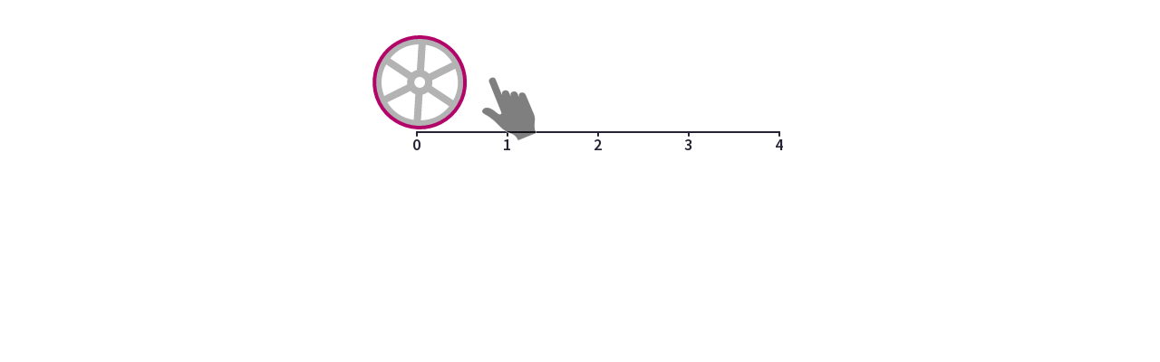

--- FILE ---
content_type: text/html; charset=utf-8
request_url: https://nl.mathigon.org/embed/circles/wheel
body_size: 11747
content:
<!DOCTYPE html><html class="embed" lang="nl" dir="ltr"><head><meta charset="utf-8"><meta http-equiv="X-UA-Compatible" content="IE=edge"><title>Wheel – Circles and Pi – Mathigon</title><meta name="description" content="Introduction, Degrees and Radians, Tangents, Chords and Arcs, The Circle Theorems, Cyclic Polygons, Spheres, Cones and Cylinders, Conic Sections"><meta name="format-detection" content="telephone=no"><link rel="canonical" href="https://nl.mathigon.org/embed/circles/wheel"><link rel="alternate" hreflang="x-default" href="https://mathigon.org/embed/circles/wheel"><link rel="alternate" hreflang="en" href="https://mathigon.org/embed/circles/wheel"><link rel="alternate" hreflang="ar" href="https://ar.mathigon.org/embed/circles/wheel"><link rel="alternate" hreflang="zh-CN" href="https://cn.mathigon.org/embed/circles/wheel"><link rel="alternate" hreflang="de" href="https://de.mathigon.org/embed/circles/wheel"><link rel="alternate" hreflang="es" href="https://es.mathigon.org/embed/circles/wheel"><link rel="alternate" hreflang="et" href="https://et.mathigon.org/embed/circles/wheel"><link rel="alternate" hreflang="fr" href="https://fr.mathigon.org/embed/circles/wheel"><link rel="alternate" hreflang="hi" href="https://hi.mathigon.org/embed/circles/wheel"><link rel="alternate" hreflang="he" href="https://he.mathigon.org/embed/circles/wheel"><link rel="alternate" hreflang="hr" href="https://hr.mathigon.org/embed/circles/wheel"><link rel="alternate" hreflang="id" href="https://id.mathigon.org/embed/circles/wheel"><link rel="alternate" hreflang="it" href="https://it.mathigon.org/embed/circles/wheel"><link rel="alternate" hreflang="ja" href="https://ja.mathigon.org/embed/circles/wheel"><link rel="alternate" hreflang="ko" href="https://ko.mathigon.org/embed/circles/wheel"><link rel="alternate" hreflang="nl" href="https://nl.mathigon.org/embed/circles/wheel"><link rel="alternate" hreflang="pl" href="https://pl.mathigon.org/embed/circles/wheel"><link rel="alternate" hreflang="pt" href="https://pt.mathigon.org/embed/circles/wheel"><link rel="alternate" hreflang="ro" href="https://ro.mathigon.org/embed/circles/wheel"><link rel="alternate" hreflang="ru" href="https://ru.mathigon.org/embed/circles/wheel"><link rel="alternate" hreflang="sv" href="https://sv.mathigon.org/embed/circles/wheel"><link rel="alternate" hreflang="th" href="https://th.mathigon.org/embed/circles/wheel"><link rel="alternate" hreflang="tr" href="https://tr.mathigon.org/embed/circles/wheel"><link rel="alternate" hreflang="uk" href="https://uk.mathigon.org/embed/circles/wheel"><link rel="alternate" hreflang="vi" href="https://vi.mathigon.org/embed/circles/wheel"><meta name="HandheldFriendly" content="True"><meta name="MobileOptimized" content="480"><meta name="viewport" content="width=device-width, initial-scale=1"><meta http-equiv="cleartype" content="on"><meta name="mobile-web-app-capable" content="yes"><meta name="mobile-web-app-title" content="Mathigon"><meta name="theme-color" content="#181824"><link rel="manifest" href="/manifest.json"><link rel="icon" sizes="64x64" href="/images/favicons/favicon-64.png"><link rel="icon" sizes="96x96" href="/images/favicons/favicon-96.png"><link rel="icon" sizes="192x192" href="/images/favicons/favicon-192.png"><meta name="apple-mobile-web-app-capable" content="yes"><meta name="apple-mobile-web-app-title" content="Mathigon"><meta name="apple-mobile-web-app-status-bar-style" content="black"><link rel="apple-touch-icon" href="/images/favicons/favicon-192.png"><meta name="apple-itunes-app" content="app-id=1467703797"><meta name="application-name" content="Mathigon"><meta name="msapplication-config" content="/images/favicons/ms-config.xml"><meta name="msapplication-tooltip" content="Introduction, Degrees and Radians, Tangents, Chords and Arcs, The Circle Theorems, Cyclic Polygons, Spheres, Cones and Cylinders, Conic Sections"><meta name="msapplication-navbutton-color" content="#181824"><meta name="msapplication-TileColor" content="#181824"><meta name="msapplication-TileImage" content="/images/favicons/favicon-192.png"><meta name="msapplication-square150x150logo" content="/images/favicons/mstile-150.png"><meta name="msapplication-wide310x150logo" content="/images/favicons/mstile-310x150.png"><meta name="msapplication-square310x310logo" content="/images/favicons/mstile-310.png"><meta property="og:title" content="Wheel – Circles and Pi – Mathigon"><meta property="og:description" content="Introduction, Degrees and Radians, Tangents, Chords and Arcs, The Circle Theorems, Cyclic Polygons, Spheres, Cones and Cylinders, Conic Sections"><meta property="og:url" content="https://nl.mathigon.org/embed/circles/wheel"><meta property="og:image" content="https://static.mathigon.org/tiles/circles-introduction-en.jpg"><meta property="og:image:width" content="720"><meta property="og:image:height" content="360"><meta property="og:type" content="website"><meta property="og:site_name" content="Mathigon"><meta property="fb:app_id" content="522356201246169"><meta name="twitter:card" content="summary_large_image"><meta name="twitter:site" content="@MathigonOrg"><meta name="twitter:creator" content="@PhilippLegner"><meta name="p:domain_verify" content="f3449a0f4b2a901b5cec0a33959ec8fe"><script type="application/ld+json">{
  "@context": "http://schema.org",
  "@type": "Organization",
  "name": "Mathigon",
  "url": "https://mathigon.org/",
  "logo": "https://mathigon.org/images/favicons/favicon-512.png",
  "sameAs": [
    "https://www.facebook.com/Mathigon",
    "https://twitter.com/MathigonOrg"
  ]
}
</script><script type="application/ld+json">{
  "@context": "http://schema.org",
  "@type": "CreativeWork",
  "name": "Circles and Pi",
  "description": "Introduction, Degrees and Radians, Tangents, Chords and Arcs, The Circle Theorems, Cyclic Polygons, Spheres, Cones and Cylinders, Conic Sections",
  "thumbnailUrl": "https://mathigon.org/content/circles/hero.jpg",
  "image": "https://mathigon.org/content/circles/hero.jpg",
  "learningResourceType": "textbook",
  "interactivityType": "active",
  "isFamilyFriendly": true,
  "educationalUse": "self study",
  "audience": {
    "@type": "EducationalAudience",
    "educationalRole": "student"
  },
  "publisher": {
    "@type": "Organization",
    "name": "Mathigon",
    "logo": "https://mathigon.org/images/favicons/favicon-512.png"
  }
}
</script><script>window.csrfToken = 'PWVjrfbLZ0GpLa9zW5w4knnRtsA3jWpGg4VJs='</script><meta name="csrf-token" content="PWVjrfbLZ0GpLa9zW5w4knnRtsA3jWpGg4VJs="><link rel="dns-prefetch" href="https://static.mathigon.org"><link rel="preconnect" href="https://static.mathigon.org"><link href="https://fonts.googleapis.com/css?family=Source+Sans+Pro:400,600,300,400i,600i&amp;amp;subset=greek" rel="stylesheet" type="text/css"><link rel="dns-prefetch" href="https://fonts.googleapis.com"><link rel="preconnect" href="https://fonts.gstatic.com/" crossorigin><link href="/step.8f0f4a6209.css" rel="stylesheet"><link href="/content/circles/styles.9221d36bdc.css" rel="stylesheet"></head><body><noscript class="warning"><div class="warning-body"><x-icon name="logo" size="100"></x-icon><p>Schakel JavaScript in uw browser in om toegang te krijgen tot Mathigon.</p></div></noscript><!--[if IE]><div class="warning"><div class="warning-body"><x-icon name="logo" size="100"></x-icon><p>Helaas ondersteunt Internet Explorer niet alle functies van Mathigon. We raden aan om &lt;a href=&quot;https://www.google.com/chrome/&quot; target=&quot;_blank&quot; rel=&quot;noopener&quot;&gt;Google Chrome te gebruiken&lt;/a&gt; .</p></div></div><![endif]--><header><a id="logo" href="/" title="Mathigon"><svg viewBox="0 0 36 36" xmlns="http://www.w3.org/2000/svg"><path d="m17 31v-12l-12 12z" fill="#fd8c00"/><path d="m4 4.5v13 13l13-13z" fill="#cd0e66"/><path d="m31 5-12 12h12" fill="#22ab24"/><path d="m31 18h-13v13h13" fill="#0f82f2"/></svg><svg viewBox="0 0 100 36" xmlns="http://www.w3.org/2000/svg"><g fill="#fff"><path d="m22.9 24.9-.9-11-4.3 11.1h-1.5l-4.4-11-.8 11h-1.7l1.1-13.8h2.3l4.3 11.2 4.3-11.3h2.3l1.1 13.8z"/><path d="m33.2 24.9-.2-1.3a4.5 4.5 0 0 1 -3.4 1.5 2.5 2.5 0 0 1 -2.8-2.2v-.5c0-2.4 2-3.3 6-3.7v-.4c0-1.2-.7-1.6-1.8-1.6a7.6 7.6 0 0 0 -3.3.8l-.2-1.5a9.5 9.5 0 0 1 3.7-.8c2.3 0 3.4.9 3.4 3.1v6.7zm-.3-4.8c-3.5.3-4.3 1.3-4.3 2.3a1.3 1.3 0 0 0 1.4 1.2 4.1 4.1 0 0 0 2.8-1.3z"/><path d="m40.6 25.1c-1.7 0-2.8-.6-2.8-2.5v-5.7h-1.4v-1.5h1.4v-3.2l1.7-.3v3.4h2.1l.2 1.5h-2.2v5.4c0 .8.3 1.3 1.3 1.3h.8l.2 1.5z"/><path d="m50.1 24.9v-6.5c0-1-.4-1.6-1.5-1.6a3.9 3.9 0 0 0 -2.8 1.5v6.6h-1.7v-14.2l1.8-.3v6.2a4.8 4.8 0 0 1 3.2-1.5 2.5 2.5 0 0 1 2.8 2.1v7.7z"/><path d="m55.7 13.4a1.1 1.1 0 1 1 1.1-1.1 1.1 1.1 0 0 1 -1.1 1.1zm-.9 11.5v-9.5h1.8v9.5z"/><path d="m63.1 28.5a8.9 8.9 0 0 1 -3.6-.7l.3-1.7a6.7 6.7 0 0 0 3.4.9c1.7 0 2.4-.9 2.4-2.2v-1.2a3.9 3.9 0 0 1 -2.9 1.3c-2.1 0-3.8-1.5-3.8-4.6s1.9-5.1 4.7-5.1a11.5 11.5 0 0 1 3.7.6v8.9c.1 2.3-1.2 3.8-4.2 3.8zm2.5-11.4a6.3 6.3 0 0 0 -1.9-.3c-1.9 0-2.9 1.1-2.9 3.5s.9 3.1 2.2 3.1a3.5 3.5 0 0 0 2.6-1.6z"/><path d="m74 25.1c-2.5 0-4.4-1.8-4.4-5s1.8-5 4.4-5 4.4 1.8 4.4 5-1.8 5-4.4 5zm0-8.4c-1.7 0-2.6 1.5-2.6 3.5s.9 3.5 2.6 3.5 2.6-1.5 2.6-3.5-.9-3.5-2.6-3.5z"/><path d="m86.7 24.9v-6.5c0-1-.4-1.6-1.5-1.6a3.9 3.9 0 0 0 -2.8 1.5v6.6h-1.7v-9.5h1.4l.2 1.4a5.4 5.4 0 0 1 3.4-1.6 2.5 2.5 0 0 1 2.8 2.2v7.5z"/></g></svg></a><button id="skip-nav">Navigatie overslaan</button><nav><div class="nav-item nav-large"><a class="nav-link" href="https://polypad.amplify.com"><x-icon name="polypad"></x-icon><span class="nav-text">Polypad</span></a></div><div class="nav-item nav-large"><a class="nav-link" href="/courses"><x-icon name="library"></x-icon><span class="nav-text">Cursussen</span></a></div><div class="nav-item nav-large"><a class="nav-link" href="/activities"><x-icon name="activities"></x-icon><span class="nav-text">Activiteiten</span></a></div><div class="nav-item nav-large"><a class="nav-link" href="https://polypad.amplify.com/lessons"><x-icon name="teacher"></x-icon><span class="nav-text">lessen</span></a></div></nav><nav style="margin-left:54px"><x-popup class="nav-item" animation="fade"><button class="nav-link narrow popup-target" id="login-btn" title="Meer"><x-icon class="nav-large" name="user"></x-icon><x-icon class="nav-small" name="more"></x-icon></button><div class="popup-body"><button class="nav-link" data-modal="login"><x-icon name="login"></x-icon>Log in</button><a class="nav-link" href="/signup"><x-icon name="user"></x-icon>Creëer een nieuw account</a><a class="nav-link nav-small" href="/courses"><x-icon name="library"></x-icon>Cursussen</a><a class="nav-link nav-small" href="/polypad"><x-icon name="polypad"></x-icon>Polypad</a><a class="nav-link nav-small" href="/activities"><x-icon name="activities"></x-icon>Activiteiten</a><a class="nav-link nav-small" href="/tasks"><x-icon name="teacher"></x-icon>Les plannen</a><label class="nav-link"><x-icon name="brightness"></x-icon>Donkere modus<div class="form-checkbox"><input class="show-labels" id="dark-mode" type="checkbox"><div class="control"></div></div></label><button class="nav-link" data-modal="language"><x-icon name="language"></x-icon>Verander de taal<img src="/images/flags/nl.png" width="24" height="24" alt=""></button></div></x-popup></nav></header><x-modal id="language"><button class="close"><x-icon name="close"></x-icon></button><div class="modal-body"><h2 class="text-center"><x-icon name="language" size="32"></x-icon> Verander de taal</h2><div class="locale-list"><a class="locale-link" href="https://mathigon.org/embed/circles/wheel" data-host="https://mathigon.org"><img src="/images/flags/gb.png" width="36" height="36" alt="">English</a><a class="locale-link" href="https://ar.mathigon.org/embed/circles/wheel" data-host="https://ar.mathigon.org"><img src="/images/flags/sa.png" width="36" height="36" alt="">عربى</a><a class="locale-link" href="https://cn.mathigon.org/embed/circles/wheel" data-host="https://cn.mathigon.org"><img src="/images/flags/cn.png" width="36" height="36" alt="">中文</a><a class="locale-link" href="https://de.mathigon.org/embed/circles/wheel" data-host="https://de.mathigon.org"><img src="/images/flags/de.png" width="36" height="36" alt="">Deutsch</a><a class="locale-link" href="https://es.mathigon.org/embed/circles/wheel" data-host="https://es.mathigon.org"><img src="/images/flags/es.png" width="36" height="36" alt="">Español</a><a class="locale-link" href="https://fr.mathigon.org/embed/circles/wheel" data-host="https://fr.mathigon.org"><img src="/images/flags/fr.png" width="36" height="36" alt="">Français</a><a class="locale-link" href="https://hi.mathigon.org/embed/circles/wheel" data-host="https://hi.mathigon.org"><img src="/images/flags/in.png" width="36" height="36" alt="">हिन्दी</a><a class="locale-link" href="https://hr.mathigon.org/embed/circles/wheel" data-host="https://hr.mathigon.org"><img src="/images/flags/hr.png" width="36" height="36" alt="">Hrvatski</a><a class="locale-link" href="https://it.mathigon.org/embed/circles/wheel" data-host="https://it.mathigon.org"><img src="/images/flags/it.png" width="36" height="36" alt="">Italiano</a><a class="locale-link" href="https://ja.mathigon.org/embed/circles/wheel" data-host="https://ja.mathigon.org"><img src="/images/flags/jp.png" width="36" height="36" alt="">日本語</a><a class="locale-link" href="https://pt.mathigon.org/embed/circles/wheel" data-host="https://pt.mathigon.org"><img src="/images/flags/br.png" width="36" height="36" alt="">Português</a><a class="locale-link" href="https://ro.mathigon.org/embed/circles/wheel" data-host="https://ro.mathigon.org"><img src="/images/flags/ro.png" width="36" height="36" alt="">Română</a><a class="locale-link" href="https://ru.mathigon.org/embed/circles/wheel" data-host="https://ru.mathigon.org"><img src="/images/flags/ru.png" width="36" height="36" alt="">Русский</a><a class="locale-link" href="https://sv.mathigon.org/embed/circles/wheel" data-host="https://sv.mathigon.org"><img src="/images/flags/se.png" width="36" height="36" alt="">Svenska</a><a class="locale-link" href="https://tr.mathigon.org/embed/circles/wheel" data-host="https://tr.mathigon.org"><img src="/images/flags/tr.png" width="36" height="36" alt="">Türkçe</a><a class="locale-link" href="https://vi.mathigon.org/embed/circles/wheel" data-host="https://vi.mathigon.org"><img src="/images/flags/vn.png" width="36" height="36" alt="">Tiếng Việt</a></div></div></x-modal><x-modal id="login"><button class="close"><x-icon name="close"></x-icon></button><div class="modal-body"><h2><x-icon name="user" size="32"></x-icon> Log in bij Mathigon</h2><div class="btn-row social"><a class="btn google" href="/auth/google"><x-icon name="google"></x-icon>Google</a><a class="btn microsoft" href="/auth/microsoft"><x-icon name="microsoft"></x-icon>Microsoft</a></div><div class="hr"><span>of</span></div><form method="POST" action="/login"><input type="hidden" name="_csrf" value="PWVjrfbLZ0GpLa9zW5w4knnRtsA3jWpGg4VJs="><label class="form-field"><input type="text" name="email" placeholder="E-mail of gebruikersnaam" required autocomplete="email"><span class="placeholder">E-mail of gebruikersnaam</span></label><label class="form-field"><input class="form-field" id="password" type="password" name="password" placeholder="Wachtwoord" minlength="4" required autocomplete="password"><span class="placeholder">Wachtwoord</span></label><p class="btn-row"><a href="/signup">Nieuw account</a>&nbsp; &nbsp; &nbsp;<a href="/forgot">Wachtwoord opnieuw instellen</a>&nbsp; &nbsp; &nbsp;<button class="btn btn-red" type="submit">Log in</button></p></form></div></x-modal><main><!-- TODO Make this a property of the course data.--><article><div lang="en"><x-step id="wheel" goals="unroll blank-0"><p class="voice"><span class="sentence" data-timings="92448-94776">Here is a wheel with diameter 1. </span><span class="sentence" data-timings="94776-99720">As you “unroll” the circumference, you can see that its length is exactly <span class="nowrap"><x-blank-mc goal="blank-0"><button class="choice"><span class="math" data-voice="pi"><mi>π</mi></span></button><button class="choice"><span class="math" data-voice="2 pi"><mn>2</mn><mi>π</mi></span></button><button class="choice">3</button></x-blank-mc>:</span></span></p><figure><svg xmlns="http://www.w3.org/2000/svg" width="480" height="140" viewBox="0 0 480 140"><g class="wheel"><circle cx="60" cy="55" r="45" fill="#fff"></circle><path d="M60,5a50,50,0,1,0,50,50A50,50,0,0,0,60,5Zm4,8.19A42,42,0,0,1,94.2,30.64L69.61,44.83A14,14,0,0,0,64,41.59Zm-8,0v28.4a14,14,0,0,0-5.61,3.24L25.8,30.64A42,42,0,0,1,56,13.19ZM21.79,72.44a42,42,0,0,1,0-34.88l24.6,14.2a13.65,13.65,0,0,0,0,6.48ZM56,96.81A42,42,0,0,1,25.8,79.36L50.39,65.17A14,14,0,0,0,56,68.41ZM54,55a6,6,0,1,1,6,6A6,6,0,0,1,54,55ZM64,96.81V68.41a14,14,0,0,0,5.61-3.24L94.2,79.36A42,42,0,0,1,64,96.81Zm9.61-38.57a13.65,13.65,0,0,0,0-6.48l24.6-14.2a42,42,0,0,1,0,34.88Z" fill="#b3b3b3"></path></g><g fill="#242435" font-size="18" font-weight="600"><text x="55" y="130">0</text><text x="155" y="130">1</text><text x="255" y="130">2</text><text x="355" y="130">3</text><text x="455" y="130">4</text></g><g class="pi" display="none"><line x1="375" y1="114" x2="375" y2="110" stroke="#b30469" stroke-width="2"></line><text x="370" y="130" font-size="18" font-weight="600" font-style="italic" fill="#b30469">π</text></g><g stroke="#242436" stroke-width="2" stroke-linecap="round"><line x1="60" y1="114" x2="60" y2="110"></line><line x1="160" y1="114" x2="160" y2="110"></line><line x1="260" y1="114" x2="260" y2="110"></line><line x1="360" y1="114" x2="360" y2="110"></line><line x1="460" y1="114" x2="460" y2="110"></line><line x1="60" y1="110" x2="460" y2="110"></line></g><path class="outline" fill="none" stroke="#b30469" stroke-width="4"></path></svg> </figure><x-gesture target="#wheel .wheel" slide="100,0"></x-gesture></x-step></div><script type="application/json" id="glossary">{"circle":{"title":"Circle","text":"<p>A <strong>circle</strong> is the set of all points in two dimensions, at a fixed distance (the <em>radius</em>) from a given point (the <em>center</em>).</p>","image":"circle.svg","link":"/course/circles/introduction#radius"},"compass":{"title":"Compass","text":"<p>A <strong>compass</strong> is a drawing tool used for creating circles or arcs. It consists of two arms – the needle on one end is placed in the center, while pencil on the other end traces out the curve.</p>"},"similar":{"title":"Similar","text":"<p>Two geometric shapes are <strong>similar</strong> if they have the same shape but a different size. We can move, rotate, reflect and resize one shape to match up with the other one. Their corresponding angles are equal and their corresponding sides are in the same ratio.</p>"},"translation":{"title":"Translation","text":"<p>A <strong>translation</strong> is a transformation that moves a figure in a specific direction, without changing its angle or shape.</p>","image":"translation.svg","link":"/course/transformations/rigid#translations"},"dilation":{"title":"Dilation","text":"<p>A <strong>dilation</strong> is a transformation that resizes a geometric shape, by making it bigger or smaller.</p>","image":"dilation.svg","link":"/course/transformations/dilations"},"circle-circumference":{"title":"Circumference of a circle","text":"<p>The <strong>circumference</strong> of a circle is the distance around its outside edge. A circle with radius <em>r</em> has circumference <span class=\"nowrap\"><span class=\"math\" data-voice=\"_C_ equals 2 pi _r_\"><mi>C</mi><mo value=\"=\">=</mo><mn>2</mn><mi>π</mi><mi>r</mi></span>.</span></p>","link":"/course/circles/introduction#radius"},"circle-diameter":{"title":"Diameter (circle)","text":"<p>The <strong>diameter</strong> of a circle is the distance between two opposite points on its circumference, and passing through its center.</p>","link":"/course/circles/introduction#radius"},"pi":{"title":"Pi","text":"<p><strong>Pi</strong>, often written as the Greek letter <em>π</em>, is the ratio of the circumference and the diameter of a circle. It is a transcendental number, and its value is approximately 3.14159265…</p>","link":"/course/circles/introduction#pi-definition"},"circle-radius":{"title":"Radius","text":"<p>The <strong>radius</strong> of a circle is the distance (or a line segment) between its center and any point on its circumference.</p>","link":"/course/circles/introduction#radius"},"irrational-numbers":{"title":"Irrational numbers","text":"<p><strong>Irrational numbers</strong> are numbers that cannot be expressed as fractions of integers (<em>rational numbers</em>). For example, 0.333333… = <span class=\"math\" data-voice=\"1 over 3\"><mfrac><mn>1</mn><mn>3</mn></mfrac></span> is <em>rational</em> but <span class=\"nowrap\"><span class=\"math\" data-voice=\"pi\"><mi>π</mi></span>,</span> <span class=\"math\" data-voice=\"square root of 2\"><msqrt><mn>2</mn></msqrt></span> and <em>e</em> are all <em>irrational</em>. The decimal form of an irrational number does not stop or repeat.</p>"},"iss":{"title":"International Space Station","text":"<p>The <strong>International Space Station</strong> (ISS) was launched in 1998 and orbits Earth at an altitude of approximately 400 km. It is the largest human-made body in low Earth orbit, and has been inhabited continuously since launch. It can be seen with the naked eye from Earth.</p>"},"degrees":{"title":"Degrees","text":"<p><strong>Degrees</strong> are a unit for measuring angles, denoted by the symbol °. One complete revolution is 360°, a right angle is 90°, and so on.</p>"},"base-10":{"title":"Base 10","text":"<p>The <strong>decimal system</strong> (or <strong>base 10</strong>) is the numbering system most commonly used around the world. Every digit in a number can have one of ten different values, from 0 to 9.</p>"},"unit-circle":{"title":"Unit circle","text":"<p>A <strong>unit circle</strong> is a circle with radius 1.</p>"},"radians":{"title":"Radians","text":"<p><strong>Radians</strong> are a unit for measuring the size of angles. One complete revolution (360°) is <span class=\"math\" data-voice=\"2 pi\"><mn>2</mn><mi>π</mi></span> radians – the length of the circumference of a unit circle.</p>","link":"/course/circles/radians#radians"},"trigonometry":{"title":"Trigonometry","text":"<p><strong>Trigonometry</strong> is a branch of mathematics that studies the relationships between the sides and angles of triangles. It is primarily concerned with the trigonometric functions <strong>sine</strong>, <strong>cosine</strong>, <strong>tangent</strong> and their reciprocals.</p>","link":"/course/triangles/trigonometry"},"calculus":{"title":"Calculus","text":"<p><strong>Calculus</strong> is the branch of mathematics dealing with limits, derivatives, integrals, and power series. Common problems include finding the slope of a curve, finding extrema, finding the rate of change of a function, and finding the area under a curve.</p>"},"sin":{"title":"Sine","text":"<p><strong>Sine</strong> is a trigonometric function written as <span class=\"nowrap\"><span class=\"math\" data-voice=\"sin theta\"><mi mathvariant=\"normal\">sin</mi><mfenced><mi>θ</mi></mfenced></span>.</span> In a right angled triangle, it is the ratio of the opposite side and the hypotenuse.</p>","link":"/course/triangles/trigonometry#trig-functions"},"cos":{"title":"Cosine","text":"<p><strong>Cosine</strong> is a trigonometric function written as <span class=\"nowrap\"><span class=\"math\" data-voice=\"cos theta\"><mi mathvariant=\"normal\">cos</mi><mfenced><mi>θ</mi></mfenced></span>.</span> In a right angled triangle, it is the ratio of the adjacent side and the hypotenuse.</p>","link":"/course/triangles/trigonometry#trig-functions"},"cylinder":{"title":"Cylinder","text":"<p>A <strong>cylinder</strong> is a three-dimensional solid consisting of two congruent, parallel, circular sides (the <em>bases</em>), joined by a curved surface. You could also think of a cylinder as a “circular prism”.</p>","link":"/course/circles/spheres-cones-cylinders#cylinder-prism","image":"cylinder.svg"},"cone":{"title":"Cone","text":"<p>A <strong>cone</strong> is a three-dimensional solid that has a circular <em>base</em> joined to a single point (called the <em>vertex</em>) by a curved side. You could also think of a cone as a “circular pyramid”.</p><p>A <strong>right cone</strong> is a cone with its vertex directly above the center of its base.</p>","link":"/course/circles/spheres-cones-cylinders#cone","image":"cone.svg"},"sphere":{"title":"Sphere","text":"<p>A <strong>sphere</strong> is a three-dimensional solid consisting of all points that have the same distance from a given <em>center</em>. This distance is called the <em>radius</em> of the sphere.</p>","link":"/course/circles/spheres-cones-cylinders#sphere"},"prism":{"title":"Prism","text":"<p>A <strong>prism</strong> is a three-dimensional solid that has two congruent faces that are polygons (called the <em>bases</em>), whose corresponding vertices are joined by parallel segments. The remaining faces of a prism are all rectangles or parallelograms.</p>","image":"prism.svg"},"cavalieri":{"title":"Cavalieri’s principle","text":"<p><strong>Cavalieri’s Principle</strong> states that if two solids have the same height and the same cross-sectional area at every level, then they both have the same volume.</p><p>We can use this fact to derive that the volume of prisms and cylinders is the area of their cross-section multiplied by their height.</p>"},"net":{"title":"Nets of polyhedra","text":"<p>The <strong>net</strong> of a polyhedron is what you get when you “unfold” its polygonal faces onto a flat surface.</p>"},"pyramid":{"title":"Pyramid","text":"<p>A <strong>pyramid</strong> is a polyhedron that has a polygon as base, and triangular faces around the outside, that taper to a vertex.</p><p>In a <strong>right regular pyramid</strong>, the base is a <em>regular polygon</em> and the vertex is directly above the center of the base.</p>","image":"pyramid.svg"},"pythagoras-theorem":{"title":"Pythagoras’ theorem","text":"<p><strong>Pythagoras’ theorem</strong> states that in every right-angled triangle, <span class=\"nowrap\"><span class=\"math\" data-voice=\"_a_ squared plus _b_ squared equals _c_ squared\"><msup><mi>a</mi><mn>2</mn></msup><mo value=\"+\">+</mo><msup><mi>b</mi><mn>2</mn></msup><mo value=\"=\">=</mo><msup><mi>c</mi><mn>2</mn></msup></span>,</span> where <em>c</em> is the length of the hypotenuse and <em>a</em> and <em>b</em> are the lengths of the other two sides.</p>","link":"/course/triangles/pythagoras"},"circle-sector":{"title":"Circle sector","text":"<p>A <strong>sector</strong> of a circle is a part of its interior, bounded by two radii and an <strong>arc</strong>. Its area is proportional to the internal angle, as well as the length of the arc. This means that</p><p class=\"text-center\"> <span class=\"math\" data-voice=\"_A_ Sector over _A_ Circle equals Arc over Circumference equals theta over 2 pi\"><mfrac><mrow><msub><mi>A</mi><mtext>Sector</mtext></msub></mrow><mrow><msub><mi>A</mi><mtext>Circle</mtext></msub></mrow></mfrac><mo value=\"=\">=</mo><mfrac><mtext>Arc</mtext><mtext>Circumference</mtext></mfrac><mo value=\"=\">=</mo><mfrac><mi>θ</mi><mrow><mn>2</mn><mi>π</mi></mrow></mfrac></span></p>","link":"/course/circles/tangets-chords-arcs#sectors","image":"circle-sector.svg"},"cylinder-volume":{"title":"Volume of a Cylinder","text":"<p>The <strong>volume of a cylinder</strong> is given by the equation</p><p class=\"text-center\"> <span class=\"nowrap\"><span class=\"math\" data-voice=\"_V_ equals pi _r_ squared _h_\"><mi>V</mi><mo value=\"=\">=</mo><mi>π</mi><msup><mi>r</mi><mn>2</mn></msup><mi>h</mi></span>,</span></p><p>where <em>r</em> is the radius of the circular base, and <em>h</em> is the height of the cylinder (the perpendicular distance between the two bases).</p>"},"cone-volume":{"title":"Volume of a cone","text":"<p>The <strong>volume of a cone</strong> is given by the equation</p><p class=\"text-center\"> <span class=\"nowrap\"><span class=\"math\" data-voice=\"_V_ equals 1 over 3 pi _r_ squared _h_\"><mi>V</mi><mo value=\"=\">=</mo><mfrac><mn>1</mn><mn>3</mn></mfrac><mi>π</mi><msup><mi>r</mi><mn>2</mn></msup><mi>h</mi></span>,</span></p><p>where <em>r</em> is the radius of the circular base, and <em>h</em> is the height of the cone (the perpendicular distance from the base to the vertex).</p>"},"ellipse":{"title":"Ellipse","text":"<p>An <strong>ellipse</strong> is a curved path that surrounds two focal points. Any point on the circumference of the ellipse has the same <em>sum of distances</em> to the two foci.</p><p>If the foci are very close, the ellipse looks almost like a circle. As they move further apart, the ellipse becomes more elongated.</p><p>Ellipses are one type of <em>conic section</em>: an intersection of a cone with a plane.</p>","image":"ellipse.svg","link":"/course/circles/conic-sections#ellipses"},"parabola":{"title":"Parabola","text":"<p>A <strong>parabola</strong> is the shape of the graph of a quadratic function like <span class=\"nowrap\"><span class=\"math\" data-voice=\"_y_ equals _x_ squared\"><mi>y</mi><mo value=\"=\">=</mo><msup><mi>x</mi><mn>2</mn></msup></span>.</span> It is symmetric, U-shaped and can point either upwards or downwards. It is also a <em>conic section</em>.</p>","image":"parabola.svg"},"hyperbola":{"title":"Hyperbola","text":"<p>A <strong>hyperbola</strong> is the shape of the graph of the function <span class=\"nowrap\"><span class=\"math\" data-voice=\"_y_ equals 1 over _x_\"><mi>y</mi><mo value=\"=\">=</mo><mfrac><mn>1</mn><mi>x</mi></mfrac></span>.</span> It consists of two disjoint parts, both of which approach <em>asymptotes</em>. It is also a <em>conic section</em>.</p>","image":"hyperbola.svg"},"conic-section":{"title":"Conic section","text":"<p>A <strong>conic section</strong> is a curve that is created as the intersection of the surface of a cone with a flat plane. There are four different types of conic sections, which share many properties:</p><ul> <li>Circle</li><li>Ellipse</li><li>Parabola</li><li>Hyperbola</li></ul> ","link":"/course/circles/conic-sections"},"gravity":{"title":"Gravity","text":"<p><strong>Gravity</strong> is one of the four fundamental forces of nature, and it pulls any two masses in the universe towards this other. Isaac Newton discovered that the force between two masses <span class=\"math\" data-voice=\"_m_ 1\"><msub><mi>m</mi><mn>1</mn></msub></span> and <span class=\"math\" data-voice=\"_m_ 2\"><msub><mi>m</mi><mn>2</mn></msub></span> is</p><p class=\"text-center\"> <span class=\"nowrap\"><span class=\"math\" data-voice=\"_F_ equals _G_ _m_ 1 _m_ 2 over _r_ squared\"><mi>F</mi><mo value=\"=\">=</mo><mfrac><mrow><mi>G</mi><msub><mi>m</mi><mn>1</mn></msub><msub><mi>m</mi><mn>2</mn></msub></mrow><mrow><msup><mi>r</mi><mn>2</mn></msup></mrow></mfrac></span>,</span></p><p>where <em>G</em> is the gravitational constant and <em>r</em> is the distance between the masses.</p>"}}</script><script type="application/json" id="bios">{"newton":{"name":"Newton","full":"Isaac Newton","born":1642,"died":1726,"bio":"<p><strong>Sir Isaac Newton</strong> (1642 – 1726) was an English physicist, mathematician, and astronomer, and one of the most influential scientists of all time. He was a professor at Cambridge University, and president of the Royal Society in London.</p><p>In his book <em>Principia Mathematica</em>, Newton formulated the laws of motion and gravity, which laid the foundations for classical physics and dominated our view of the universe for the next three centuries.</p><p>Among many other things, Newton was one of the inventors of calculus, built the first reflecting telescope, calculated the speed of sound, studied the motion of fluids, and developed a theory of colour based on how prisms split sunlight into a rainbow-coloured spectrum.</p>","links":[{"title":"Gravity","url":"/course/circles/conic-sections#newton"},{"title":"Digits of Pi","url":"/course/circles/introduction#pi-record"}]},"leibniz":{"name":"Leibniz","full":"Gottfried Wilhelm Leibniz","born":1646,"died":1716,"bio":"<p><strong>Gottfried Wilhelm Leibniz</strong> (1646 – 1716) was a German mathematician and philosopher. Among many other achievements, he was one of the inventors of calculus, and created some of the first mechanical calculators.</p><p>Leibniz believed that our universe is the “best possible universe” that God could have created, while allowing us to have a free will. He was a great advocate of <em>rationalism</em>, and also made contributions to physics, medicine, linguistics, law, history, and many other subjects.</p>"},"eratosthenes":{"name":"Eratosthenes","full":"Eratosthenes of Cyrene","born":-276,"died":-195,"location":"africa","bio":"<p><strong>Eratosthenes of Cyrene</strong> (c. 276 – 195 BCE) was a Greek mathematician, geographer, astronomer, historian, and poet. He spent much of his life in Egypt, as head of the library of Alexandria. Among many other achievements, Eratosthenes calculated the circumference of the Earth, measured the tilt of the Earth’s axis of rotation, estimated the distance to the sun, and created some of the first maps of the world. He also invented the “Sieve of Eratosthenes”, an efficient way to calculate <em>prime numbers</em>.</p>","links":[{"title":"Radius of the Earth","url":"/course/circles/tangets-chords-arcs#eratosthenes"},{"title":"Sieve of Eratosthenes","url":"/course/divisibility/primes#eratosthenes"}]},"cavalieri":{"name":"Cavalieri","full":"Bonaventura Cavalieri","born":1598,"died":1647,"bio":"<p><strong>Bonaventura Cavalieri</strong> (1598 – 1647) was an Italian mathematician and monk. He developed a precursor to infinitesimal calculus, and is remembered for Cavalieri’s principle to find the volume of solids in geometry.</p><p>Cavalieri also worked in optics and mechanics, introduced logarithms to Italy, and exchanged many letters with Galileo Galilei.</p>","links":[{"title":"Cavalieri’s Principle","url":"/course/circles/spheres-cones-cylinders#cavalieri"}]},"hilbert":{"name":"Hilbert","full":"David Hilbert","born":1862,"died":1943,"small":true,"bio":"<p><strong>David Hilbert</strong> (1862 – 1943) was one of the most influential mathematicians of the 20th century. He worked on almost every area of mathematics, and was particularly interested in building a formal, logical foundation for maths.</p><p>Hilbert worked in Göttingen (Germany), where he tutored numerous students who later became famous mathematicians. During the International Congress of Mathematicians in 1900, he presented a list of 23 unsolved problems. These set the course for future research – and four of them are still unsolved today!</p>","links":[{"title":"Hilbert’s Hotel","url":"/world/Infinity"}]},"apollonius":{"name":"Apollonius","full":"Apollonius of Perga","born":-262,"died":-190,"location":"middle-east","bio":"<p><strong>Apollonius of Perga</strong> (c. 200 BCE) was a Greek mathematician and astronomer best known for his work on the four <em>conic sections</em>.</p>","links":[{"title":"Conic Sections","url":"/course/circles/conic-sections"}]},"kepler":{"name":"Kepler","full":"Johannes Kepler","born":1571,"died":1630,"bio":"<p><strong>Johannes Kepler</strong> (1571 – 1630) was a German astronomer and mathematician. He was the <em>imperial mathematician</em> in Prague, and he is best known for his three <em>laws of planetary motion</em>. Kepler also worked in optics, and invented an improved telescope for his observations.</p>","links":[{"title":"Elliptical Orbits","url":"/course/circles/conic-sections#kepler"}]}}</script><script type="application/json" id="hints">{"welcome":"<p>Welcome to Mathigon! I’m Archie, your personal tutor. <img class=\"emoji\" width=\"20\" height=\"20\" src=\"https://static.mathigon.org/emoji/graduation-cap.png\" alt=\"graduation-cap\"></p>","account":"<p>You can <x-target class=\"step-target pill\" to=\"#login-btn\">create a free account</x-target> to save your progress.</p>","tutorial1":"<p>Our content is divided into small steps. You have to complete the activities to reveal what’s next.</p>","tutorial2":"<p>We will save all your progress, so you can come back later and continue right where you left off.</p>","correct":["<p>Well done <img class=\"emoji\" width=\"20\" height=\"20\" src=\"https://static.mathigon.org/emoji/smiling-face.png\" alt=\"smiling-face\"></p>","<p>Great Work! <img class=\"emoji\" width=\"20\" height=\"20\" src=\"https://static.mathigon.org/emoji/relieved-face.png\" alt=\"relieved-face\"></p>","<p>Awesome <img class=\"emoji\" width=\"20\" height=\"20\" src=\"https://static.mathigon.org/emoji/grinning-face.png\" alt=\"grinning-face\"></p>","<p>Brilliant <img class=\"emoji\" width=\"20\" height=\"20\" src=\"https://static.mathigon.org/emoji/thumbs-up.png\" alt=\"thumbs-up\"></p>","<p>Excellent! <img class=\"emoji\" width=\"20\" height=\"20\" src=\"https://static.mathigon.org/emoji/ok-hand.png\" alt=\"ok-hand\"></p>","<p>Cool <img class=\"emoji\" width=\"20\" height=\"20\" src=\"https://static.mathigon.org/emoji/smiling-face-with-sunglasses.png\" alt=\"smiling-face-with-sunglasses\"></p>","<p>Nice! <img class=\"emoji\" width=\"20\" height=\"20\" src=\"https://static.mathigon.org/emoji/victory-hand.png\" alt=\"victory-hand\"></p>","<p>Way to go! <img class=\"emoji\" width=\"20\" height=\"20\" src=\"https://static.mathigon.org/emoji/smiling-face-with-smiling-eyes.png\" alt=\"smiling-face-with-smiling-eyes\"></p>","<p>Sweet <img class=\"emoji\" width=\"20\" height=\"20\" src=\"https://static.mathigon.org/emoji/smiling-face.png\" alt=\"smiling-face\"></p>","<p>Impressive! <img class=\"emoji\" width=\"20\" height=\"20\" src=\"https://static.mathigon.org/emoji/trophy.png\" alt=\"trophy\"></p>","<p>Outstanding <img class=\"emoji\" width=\"20\" height=\"20\" src=\"https://static.mathigon.org/emoji/grinning-face.png\" alt=\"grinning-face\"></p>","<p>Superb! <img class=\"emoji\" width=\"20\" height=\"20\" src=\"https://static.mathigon.org/emoji/star.png\" alt=\"star\"></p>","<p>Wonderful! <img class=\"emoji\" width=\"20\" height=\"20\" src=\"https://static.mathigon.org/emoji/smiling-face.png\" alt=\"smiling-face\"></p>"],"incorrect":["<p>That’s not quite right <img class=\"emoji\" width=\"20\" height=\"20\" src=\"https://static.mathigon.org/emoji/frowning-face.png\" alt=\"frowning-face\"></p>","<p>Are you sure about that? <img class=\"emoji\" width=\"20\" height=\"20\" src=\"https://static.mathigon.org/emoji/thinking-face.png\" alt=\"thinking-face\"></p>","<p>That doesn’t look right. <img class=\"emoji\" width=\"20\" height=\"20\" src=\"https://static.mathigon.org/emoji/hushed-face.png\" alt=\"hushed-face\"></p>","<p>Try again! <img class=\"emoji\" width=\"20\" height=\"20\" src=\"https://static.mathigon.org/emoji/confused-face.png\" alt=\"confused-face\"></p>"],"welcomeMorning":"<p>Good morning!</p>","welcomeAfternoon":"<p>Good afternoon!</p>","welcomeEvening":"<p>Good evening!</p>","welcomeMorningNamed":"<p>Good morning, $name!</p>","welcomeAfternoonNamed":"<p>Good afternoon, $name!</p>","welcomeEveningNamed":"<p>Good evening, $name!</p>","serverError":"<p>Sorry, I can’t help at the moment. Check your internet connection or try again later. <img class=\"emoji\" width=\"20\" height=\"20\" src=\"https://static.mathigon.org/emoji/confused-face.png\" alt=\"confused-face\"></p>","cylinder-volume-hint1":"<p>You have to find the area of the base, and then multiply it by <em>h</em>.</p>","cylinder-volume-hint2":"<p>The base is a circle with radius <em>r</em>, so its area is <span class=\"nowrap\"><span class=\"math\" data-voice=\"pi _r_ squared\"><mi>π</mi><msup><mi>r</mi><mn>2</mn></msup></span>.</span></p>","cone-volume-hint1":"<p>You have to find the area of the base, and then multiply it by <span class=\"nowrap\"><span class=\"math\" data-voice=\"1 over 3 _h_\"><mfrac><mn>1</mn><mn>3</mn></mfrac><mi>h</mi></span>.</span></p>","cone-volume-hint2":"<p>The base is a circle with radius <em>r</em>, so its area is <span class=\"nowrap\"><span class=\"math\" data-voice=\"pi _r_ squared\"><mi>π</mi><msup><mi>r</mi><mn>2</mn></msup></span>.</span></p>","cone-surface-1":"<p>You have to substitute the correct value for each of the values above.</p>","cone-surface-2":"<p>Remember to use the value for <em>s</em> we found before.</p>","circle-cross-sec":"<p>Use the equation for the area of a circle, and subtitute the correct value for <span class=\"nowrap\"><span class=\"math\" data-voice=\"_x_ squared\"><msup><mi>x</mi><mn>2</mn></msup></span>.</span></p>","sphere-volume":"<p>Remember that the cylinder and cone above both had radius <em>r</em> and height <em>r</em>.</p>","use-cylinder-volume":"<p>Try using the formula for the volume of a cylinder.</p>","use-cylinder-surface":"<p>Try using the formula for the surface area of a cylinder.</p>"}</script><x-modal class="light" id="glossary-modal"><button class="close"><x-icon name="close"></x-icon></button><div class="modal-body"></div></x-modal></article></main><script src="/polyfill.68b329da98.js"></script><script>user = null;</script><script src="/content/circles/functions.89ad0f0985.js"></script><script src="/step.6c4eca24eb.js"></script><script>window.ga = window.ga||function(){(ga.q=ga.q||[]).push(arguments)};
ga.l = +new Date;
ga('create', 'UA-37525836-3', 'auto');
ga('set', 'transport', 'beacon');
ga('require', 'displayfeatures');
ga('require', 'pageVisibilityTracker', {sendInitialPageview: true});</script><script async src="https://www.google-analytics.com/analytics.js"></script><script async src="https://www.googletagmanager.com/gtag/js?id=G-B3FKF6PSGQ"></script><script>window.dataLayer = window.dataLayer || [];
function gtag(){dataLayer.push(arguments);}
gtag('js', new Date());</script><script>gtag('config', 'G-B3FKF6PSGQ');</script><script defer src="https://static.cloudflareinsights.com/beacon.min.js/vcd15cbe7772f49c399c6a5babf22c1241717689176015" integrity="sha512-ZpsOmlRQV6y907TI0dKBHq9Md29nnaEIPlkf84rnaERnq6zvWvPUqr2ft8M1aS28oN72PdrCzSjY4U6VaAw1EQ==" data-cf-beacon='{"version":"2024.11.0","token":"c856b1838c5a4c4583fc0f9e13c1174b","server_timing":{"name":{"cfCacheStatus":true,"cfEdge":true,"cfExtPri":true,"cfL4":true,"cfOrigin":true,"cfSpeedBrain":true},"location_startswith":null}}' crossorigin="anonymous"></script>
</body></html>

--- FILE ---
content_type: text/css; charset=UTF-8
request_url: https://nl.mathigon.org/step.8f0f4a6209.css
body_size: 29294
content:
/* (c) Mathigon, generated by Mathigon Studio */
@charset "UTF-8";article,aside,audio,canvas,details,figcaption,figure,footer,header,main,nav,section,summary,video{display:block}audio:not([controls]){display:none;height:0}html{font-size:100%;-webkit-text-size-adjust:100%;-ms-text-size-adjust:100%}template{display:none}svg{display:block;overflow:hidden}li svg,p svg,td svg{display:inline-block}circle,g,image,line,path,polyline,use{transform-box:fill-box;transform-origin:center}*{-webkit-tap-highlight-color:transparent;color:inherit;cursor:inherit}body,html{margin:0;padding:0}p{hanging-punctuation:first;margin:0 0 1em}h1{font-size:40px;font-weight:400}h2{font-size:28px}h2,h3{font-weight:600}h3{font-size:20px}h1,h2,h3,h4,h5,h6{color:inherit;font-weight:700;line-height:1.1;margin:2em 0 .8em;padding:0;text-rendering:optimizelegibility}a{cursor:pointer}a,a:hover{text-decoration:none}a,button{touch-action:manipulation}button{box-sizing:content-box;-webkit-user-select:none;-moz-user-select:none;user-select:none}.small,small{font-size:80%}.b,b,strong{font-weight:700}.i,dfn,em,i{font-style:italic}sub,sup{font-size:65%;line-height:0;margin:0 .1em;position:relative;vertical-align:baseline}sup{top:-.6em}sub{bottom:-.25em}.text-center{text-align:center}.text-right{text-align:right}.break{-webkit-hyphens:auto;hyphens:auto;word-break:break-all}.nowrap{white-space:nowrap}ol,ul{margin:0 0 1em 1.5em;padding:0;text-align:left}ol ol,ol ul,ul ol,ul ul{margin:.5em 0 0 1.5em}li{margin:0 0 .5em}ol.unstyled,ul.unstyled{list-style:none;margin:0}ol.unstyled li,ul.unstyled li{margin:0}hr{background:#aaa;clear:both;display:block;height:1px;margin:1em 0;padding:0}hr,img{border:0}img{vertical-align:middle;-ms-interpolation-mode:bicubic;height:auto;max-width:100%}figure{margin:0}blockquote{margin:1.5em 0}blockquote,q{font-style:italic}q{quotes:none}blockquote:after,blockquote:before,q:after,q:before{content:none}.hidden,[hidden]{display:none!important;visibility:hidden!important}table{border-collapse:collapse;border-spacing:0}table,td{border:none}td{vertical-align:top}table.fixed{table-layout:fixed}table.grid td{border-bottom:1px solid #c5c2cc;border-right:1px solid #c5c2cc}table.grid tr td:last-child{border-right:none}table.grid tr:last-child td{border-bottom:none}@media print{body,html{background:transparent;color:#000}h2,h3,p{orphans:3;widows:3}h1,h2,h3{page-break-after:avoid}p a,p a:visited{text-decoration:underline}p a[href]:after{content:" (" attr(href) ")"}blockquote,img,pre,tr{page-break-inside:avoid}img{max-width:100%!important}@page{margin:.5cm}}button,form,input,select,textarea{border:none;margin:0;padding:0}input:invalid{box-shadow:none}button,input,select,textarea{background:transparent;display:inline-block;font-family:inherit;font-size:inherit;font-weight:inherit}input[type=date],input[type=email],input[type=password],input[type=text],textarea{cursor:text}button,select{cursor:pointer}form.form-large{margin:0 auto;max-width:600px}.form-row{display:flex;flex-direction:row;flex-wrap:wrap}.form-row .form-field{flex-grow:1;width:180px}.form-large p{margin:0 8px 16px}.form-large .btn,.form-large .icon-btn,.form-large .next-step{margin:12px 8px}.form-field{display:block;padding:8px;position:relative}.form-field input,.form-field select,.form-field textarea,.form-field-style{-webkit-appearance:none;-moz-appearance:none;appearance:none;background:no-repeat top 12px right 10px/24px 24px;background-color:#f6f6f6;border:1px solid rgba(0,0,0,.1);border-radius:4px;box-sizing:border-box;color:#000;display:block;line-height:1.4em;padding:18px 16px 4px;transition:border .2s,background .2s,box-shadow .2s;width:100%}html[theme=dark] .form-field input,html[theme=dark] .form-field select,html[theme=dark] .form-field textarea,html[theme=dark] .form-field-style{background-color:#43424d;border-color:hsla(0,0%,100%,.5);color:#fff}.form-field input:not([disabled]):focus,.form-field input:not([disabled]):hover,.form-field select:not([disabled]):focus,.form-field select:not([disabled]):hover,.form-field textarea:not([disabled]):focus,.form-field textarea:not([disabled]):hover,.form-field-style:not([disabled]):focus,.form-field-style:not([disabled]):hover{background-color:#eee}html[theme=dark] .form-field input:not([disabled]):focus,html[theme=dark] .form-field input:not([disabled]):hover,html[theme=dark] .form-field select:not([disabled]):focus,html[theme=dark] .form-field select:not([disabled]):hover,html[theme=dark] .form-field textarea:not([disabled]):focus,html[theme=dark] .form-field textarea:not([disabled]):hover,html[theme=dark] .form-field-style:not([disabled]):focus,html[theme=dark] .form-field-style:not([disabled]):hover{background-color:#64646d}.form-field input:not([disabled]):focus,.form-field select:not([disabled]):focus,.form-field textarea:not([disabled]):focus,.form-field-style:not([disabled]):focus{border-color:#0f82f2;box-shadow:0 0 0 3px rgba(15,130,242,.5);outline:none}.form-field input:not([disabled]):focus+.placeholder,.form-field select:not([disabled]):focus+.placeholder,.form-field textarea:not([disabled]):focus+.placeholder,.form-field-style:not([disabled]):focus+.placeholder{color:#0f82f2}.form-field input[disabled],.form-field select[disabled],.form-field textarea[disabled],.form-field-style[disabled]{cursor:default!important;opacity:.6}.form-field input.no-label,.form-field select.no-label,.form-field textarea.no-label,.form-field-style.no-label{background-position:top 5px right 10px;padding-top:4px}.form-field input::-moz-placeholder{opacity:0}.form-field input::placeholder{opacity:0}.form-field input:-moz-placeholder-shown{padding:11px 16px}.form-field input:placeholder-shown{padding:11px 16px}.form-field input:-moz-placeholder-shown+.placeholder{transform:none}.form-field input:placeholder-shown+.placeholder{transform:none}.form-field input.dirty:not(:focus){padding-right:36px}.form-field input.dirty:not(:focus).valid,.form-field input.dirty:not(:focus):valid{background-image:url("data:image/svg+xml;utf8,%3Csvg%20xmlns%3D%22http%3A%2F%2Fwww.w3.org%2F2000%2Fsvg%22%20width%3D%2224%22%20height%3D%2224%22%20viewBox%3D%220%200%2024%2024%22%3E%3Cpath%20fill%3D%22%2322ab24%22%20d%3D%22m19.7%206.3-.2-.4-.3-.2c-.1-.1-.3%200-.4%200a36.6%2036.6%200%200%200%20-9.8%208.4%2036.1%2036.1%200%200%200%20-4.8-2.9h-.5l-1%20.9a.4.4%200%200%200%20-.1.3c0%20.2%200%20.3.1.4a72.1%2072.1%200%200%201%206.6%207h.4a.5.5%200%200%200%20.4-.2c3.8-6.8%205.7-9.6%209.4-13%20.2.1.2-.1.2-.3z%22%2F%3E%3C%2Fsvg%3E")}.form-field input.dirty:not(:focus).invalid,.form-field input.dirty:not(:focus):invalid{background-image:url("data:image/svg+xml;utf8,%3Csvg%20xmlns%3D%22http%3A%2F%2Fwww.w3.org%2F2000%2Fsvg%22%20width%3D%2224%22%20height%3D%2224%22%20viewBox%3D%220%200%2024%2024%22%3E%3Crect%20x%3D%2210%22%20y%3D%228%22%20width%3D%224%22%20height%3D%2212%22%20fill%3D%22%23fff%22%2F%3E%3Cpath%20fill%3D%22%23cd0e66%22%20d%3D%22M22.1%2C19.5l-9.2-16a1%2C1%2C0%2C0%2C0-1.8%2C0l-9.2%2C16A1%2C1%2C0%2C0%2C0%2C2.7%2C21H21.3A1%2C1%2C0%2C0%2C0%2C22.1%2C19.5Zm-8.7-11v2.4l-.4%2C4.4H11.1l-.4-4.4V8.5ZM12%2C19.4a1.6%2C1.6%2C0%2C0%2C1-1.6-1.6%2C1.6%2C1.6%2C0%2C1%2C1%2C3.2%2C0A1.6%2C1.6%2C0%2C0%2C1%2C12%2C19.4Z%22%2F%3E%3C%2Fsvg%3E");border-color:#cd0e66}.form-field textarea{height:auto;padding:10px 16px;resize:vertical}.form-field textarea::-moz-placeholder{color:#aaa;opacity:1;-moz-transition:color .2s;transition:color .2s}.form-field textarea::placeholder{color:#aaa;opacity:1;transition:color .2s}.form-field textarea:active::-moz-placeholder,.form-field textarea:focus::-moz-placeholder{color:#0f82f2}.form-field textarea:active::placeholder,.form-field textarea:focus::placeholder{color:#0f82f2}.form-field select{background-image:url("data:image/svg+xml;utf8,%3Csvg%20xmlns%3D%22http%3A%2F%2Fwww.w3.org%2F2000%2Fsvg%22%20width%3D%2224%22%20height%3D%2224%22%20viewBox%3D%220%200%2024%2024%22%3E%3Cpath%20fill%3D%22%234d4d4d%22%20d%3D%22m19.9%207.5a1.4%201.4%200%200%200%20-2.1%200l-5.8%205.8-5.8-5.8a1.4%201.4%200%200%200%20-2.1%200%201.5%201.5%200%200%200%200%202.1l6.8%206.9a1.6%201.6%200%200%200%202.2%200l6.8-6.9a1.4%201.4%200%200%200%200-2.1z%22%2F%3E%3C%2Fsvg%3E");padding-right:40px}.form-field .form-error,.form-field .form-hint{font-size:14px;line-height:1.3;margin:4px 17px 0}.form-field .form-error{color:#cd0e66}.form-field .placeholder{color:#aaa;left:24px;line-height:1.4em;pointer-events:none;position:absolute;top:19px;transform:translateY(-7px) scale(.7);transform-origin:top left;transition:transform .2s,color .2s;-webkit-user-select:none;-moz-user-select:none;user-select:none}.form-checkbox{cursor:pointer;display:block;margin:16px 8px;min-height:28px;padding-left:40px;position:relative}.form-checkbox input{left:5px;opacity:0;position:absolute;top:7px}.form-checkbox .control{background:#f6f6f6;border:1px solid rgba(0,0,0,.1);border-radius:4px;height:22px;left:0;position:absolute;top:2px;transition:border .2s,background .2s,box-shadow .2s;width:22px}.form-checkbox .control:after{background:url("data:image/svg+xml;utf8,%3Csvg%20xmlns%3D%22http%3A%2F%2Fwww.w3.org%2F2000%2Fsvg%22%20width%3D%2221%22%20height%3D%2221%22%20viewBox%3D%220%200%2024%2024%22%3E%3Cpath%20fill%3D%22white%22%20d%3D%22m19.7%206.3-.2-.4-.3-.2c-.1-.1-.3%200-.4%200a36.6%2036.6%200%200%200%20-9.8%208.4%2036.1%2036.1%200%200%200%20-4.8-2.9h-.5l-1%20.9a.4.4%200%200%200%20-.1.3c0%20.2%200%20.3.1.4a72.1%2072.1%200%200%201%206.6%207h.4a.5.5%200%200%200%20.4-.2c3.8-6.8%205.7-9.6%209.4-13%20.2.1.2-.1.2-.3z%22%2F%3E%3C%2Fsvg%3E");content:" ";display:block;height:21px;left:1px;position:absolute;top:0;transform:scale(0);transition:transform .4s cubic-bezier(.33,1.9,.52,.7);width:21px}.form-checkbox input:focus+.control,.form-checkbox:hover .control{background:#eee;border-color:#0f82f2}.form-checkbox input:focus+.control{box-shadow:0 0 0 3px rgba(15,130,242,.5);outline:none}.form-checkbox input:checked+.control{background:#0f82f2}.form-checkbox input:checked+.control:after{transform:none}.form-checkbox input:focus:checked+.control,.form-checkbox:hover input:checked+.control{border-color:#053563}.input-field{-webkit-appearance:none;-moz-appearance:textfield;border:1px solid;border-radius:4px;color:inherit;cursor:text;display:block;line-height:1.7em;padding:0;transition:border .2s,background .2s,box-shadow .2s,color .2s}.input-field:focus{border-color:#0f82f2;box-shadow:0 0 0 3px rgba(15,130,242,.5);outline:none}.input-field::-webkit-inner-spin-button,.input-field::-webkit-outer-spin-button{-webkit-appearance:none;margin:0}.btn,.icon-btn,.next-step{-webkit-appearance:none;-moz-appearance:none;appearance:none;background-color:#181824;border:none;border-radius:24px;color:hsla(0,0%,100%,.95);cursor:pointer;display:inline-block;font-weight:600;height:2em;letter-spacing:.2px;line-height:2em;min-width:48px;outline:none;padding:0 1.2em;text-align:center;transition:background .2s,color .2s,box-shadow .2s;transition:transform .3s,background .2s,color .2s,box-shadow .2s,opacity .2s;width:auto}.btn.on,.btn:hover,.icon-btn:hover,.next-step:hover,.on.icon-btn,.on.next-step{box-shadow:0 4px 12px rgba(0,0,0,.25);color:#fff;z-index:10}.btn.disabled,.btn[disabled],.disabled.icon-btn,.disabled.next-step,[disabled].icon-btn,[disabled].next-step{box-shadow:none;cursor:default;pointer-events:none}.btn:hover,.icon-btn:hover,.next-step:hover{transform:scale(1.08)}.btn:active,.icon-btn:active,.next-step:active{transform:scale(.92)}.btn:active,.btn:hover,.icon-btn:active,.icon-btn:hover,.next-step:active,.next-step:hover{background-color:#504b5c}html.is-tabbing .btn:focus,html.is-tabbing .icon-btn:focus,html.is-tabbing .next-step:focus{box-shadow:0 0 0 2px currentColor,0 0 0 4px #181824}.btn.disabled,.btn[disabled],.disabled.icon-btn,.disabled.next-step,[disabled].icon-btn,[disabled].next-step{background-color:#ddd!important;color:#999!important}.btn x-icon,.icon-btn x-icon,.next-step x-icon{margin:0 6px -6px 0;opacity:.95;transition:opacity .2s;fill:currentColor}.btn:active x-icon,.btn:hover x-icon,.icon-btn:active x-icon,.icon-btn:hover x-icon,.next-step:active x-icon,.next-step:hover x-icon{opacity:1}.btn-small{height:1.6em;line-height:1.6em;padding:0 .8em}.btn-large{font-size:22px;height:44px;line-height:44px;padding:0 20px}.btn-large x-icon{margin:0 10px -6px -2px}.btn-large .arrow{margin:0 -2px -1px 6px}.btn-row{margin:-10px}.btn-row .btn,.btn-row .icon-btn,.btn-row .next-step{margin:10px}.btn-red,.next-step{background-color:#cd0e66;-webkit-touch-callout:none;outline:none}.btn-red:focus,.btn-red:hover,.next-step:focus,.next-step:hover{background-color:#ef1579}html.is-tabbing .btn-red:focus,html.is-tabbing .next-step:focus{box-shadow:0 0 0 2px currentColor,0 0 0 4px #ef1579}.btn-blue{background-color:#0f82f2;-webkit-touch-callout:none;outline:none}.btn-blue:focus,.btn-blue:hover{background-color:#3696f4}html.is-tabbing .btn-blue:focus{box-shadow:0 0 0 2px currentColor,0 0 0 4px #3696f4}.btn-green{background-color:#22ab24;-webkit-touch-callout:none;outline:none}.btn-green:focus,.btn-green:hover{background-color:#29cd2b}html.is-tabbing .btn-green:focus{box-shadow:0 0 0 2px currentColor,0 0 0 4px #29cd2b}.btn-yellow{background-color:#fd8c00;-webkit-touch-callout:none;outline:none}.btn-yellow:focus,.btn-yellow:hover{background-color:#ff9e27}html.is-tabbing .btn-yellow:focus{box-shadow:0 0 0 2px currentColor,0 0 0 4px #ff9e27}.btn-grey{background-color:#656073;-webkit-touch-callout:none;outline:none}.btn-grey:focus,.btn-grey:hover{background-color:#797389}html.is-tabbing .btn-grey:focus{box-shadow:0 0 0 2px currentColor,0 0 0 4px #797389}.btn-white{-webkit-touch-callout:none;outline:none}.btn-white,.btn-white:focus,.btn-white:hover{background-color:#fff}html.is-tabbing .btn-white:focus{box-shadow:0 0 0 2px currentColor,0 0 0 4px #fff}.btn-white,.btn-white:active,.btn-white:hover{color:#3a3645}.btn.facebook,.facebook.icon-btn,.facebook.next-step{background-color:#1878f2;-webkit-touch-callout:none;outline:none}.btn.facebook:focus,.btn.facebook:hover,.facebook.icon-btn:focus,.facebook.icon-btn:hover,.facebook.next-step:focus,.facebook.next-step:hover{background-color:#3f8ff4}html.is-tabbing .btn.facebook:focus,html.is-tabbing .facebook.icon-btn:focus,html.is-tabbing .facebook.next-step:focus{box-shadow:0 0 0 2px currentColor,0 0 0 4px #3f8ff4}.btn.twitter,.twitter.icon-btn,.twitter.next-step{background-color:#00b6f1;-webkit-touch-callout:none;outline:none}.btn.twitter:focus,.btn.twitter:hover,.twitter.icon-btn:focus,.twitter.icon-btn:hover,.twitter.next-step:focus,.twitter.next-step:hover{background-color:#1bc7ff}html.is-tabbing .btn.twitter:focus,html.is-tabbing .twitter.icon-btn:focus,html.is-tabbing .twitter.next-step:focus{box-shadow:0 0 0 2px currentColor,0 0 0 4px #1bc7ff}.btn.youtube,.youtube.icon-btn,.youtube.next-step{background-color:red;-webkit-touch-callout:none;outline:none}.btn.youtube:focus,.btn.youtube:hover,.youtube.icon-btn:focus,.youtube.icon-btn:hover,.youtube.next-step:focus,.youtube.next-step:hover{background-color:#ff2929}html.is-tabbing .btn.youtube:focus,html.is-tabbing .youtube.icon-btn:focus,html.is-tabbing .youtube.next-step:focus{box-shadow:0 0 0 2px currentColor,0 0 0 4px #ff2929}.btn.instagram,.instagram.icon-btn,.instagram.next-step{background-color:#bc2a8d;-webkit-touch-callout:none;outline:none}.btn.instagram:focus,.btn.instagram:hover,.instagram.icon-btn:focus,.instagram.icon-btn:hover,.instagram.next-step:focus,.instagram.next-step:hover{background-color:#d33ba2}html.is-tabbing .btn.instagram:focus,html.is-tabbing .instagram.icon-btn:focus,html.is-tabbing .instagram.next-step:focus{box-shadow:0 0 0 2px currentColor,0 0 0 4px #d33ba2}.btn.pinterest,.pinterest.icon-btn,.pinterest.next-step{background-color:#cb2027;-webkit-touch-callout:none;outline:none}.btn.pinterest:focus,.btn.pinterest:hover,.pinterest.icon-btn:focus,.pinterest.icon-btn:hover,.pinterest.next-step:focus,.pinterest.next-step:hover{background-color:#df353c}html.is-tabbing .btn.pinterest:focus,html.is-tabbing .pinterest.icon-btn:focus,html.is-tabbing .pinterest.next-step:focus{box-shadow:0 0 0 2px currentColor,0 0 0 4px #df353c}.btn.tumblr,.tumblr.icon-btn,.tumblr.next-step{background-color:#35465d;-webkit-touch-callout:none;outline:none}.btn.tumblr:focus,.btn.tumblr:hover,.tumblr.icon-btn:focus,.tumblr.icon-btn:hover,.tumblr.next-step:focus,.tumblr.next-step:hover{background-color:#445a77}html.is-tabbing .btn.tumblr:focus,html.is-tabbing .tumblr.icon-btn:focus,html.is-tabbing .tumblr.next-step:focus{box-shadow:0 0 0 2px currentColor,0 0 0 4px #445a77}.btn.reddit,.reddit.icon-btn,.reddit.next-step{background-color:#ff5700;-webkit-touch-callout:none;outline:none}.btn.reddit:focus,.btn.reddit:hover,.reddit.icon-btn:focus,.reddit.icon-btn:hover,.reddit.next-step:focus,.reddit.next-step:hover{background-color:#ff7229}html.is-tabbing .btn.reddit:focus,html.is-tabbing .reddit.icon-btn:focus,html.is-tabbing .reddit.next-step:focus{box-shadow:0 0 0 2px currentColor,0 0 0 4px #ff7229}.btn.microsoft,.microsoft.icon-btn,.microsoft.next-step{background-color:#2f2f2f;-webkit-touch-callout:none;outline:none}.btn.microsoft:focus,.btn.microsoft:hover,.microsoft.icon-btn:focus,.microsoft.icon-btn:hover,.microsoft.next-step:focus,.microsoft.next-step:hover{background-color:#434343}html.is-tabbing .btn.microsoft:focus,html.is-tabbing .microsoft.icon-btn:focus,html.is-tabbing .microsoft.next-step:focus{box-shadow:0 0 0 2px currentColor,0 0 0 4px #434343}.btn.google,.google.icon-btn,.google.next-step{background:#fff;box-shadow:inset 0 0 0 1px #aaa;color:#3a3645}.btn.google:hover,.google.icon-btn:hover,.google.next-step:hover{box-shadow:inset 0 0 0 1px #aaa,0 4px 12px rgba(0,0,0,.25)}html.is-tabbing .btn.google:focus,html.is-tabbing .google.icon-btn:focus,html.is-tabbing .google.next-step:focus{box-shadow:inset 0 0 0 1px #aaa,0 0 0 2px #fff,0 0 0 4px #656073}.icon-btn{border-radius:20px;display:block;height:40px;min-width:40px;padding:0}.icon-btn x-icon{display:block;margin:8px}@font-face{font-family:Mathigon Symbol;font-style:normal;font-weight:400;src:url(/fonts/mathigon-symbol.woff2) format("woff2"),url(/fonts/mathigon-symbol.woff) format("woff")}.math,math{display:inline-block;font-style:normal;font-weight:400;margin:0 .1em}.nowrap .math,.nowrap math{margin-right:0}mfenced,mfrac,mi,mn,mo,mroot,mrow,ms,msqrt,msub,msup,mtext{display:inline-block;font-family:Mathigon Symbol,Source Sans Pro,sans-serif;font-size:inherit;line-height:1;white-space:nowrap}mi[mathvariant=normal]{font-family:Source Sans Pro,sans-serif}mi{line-height:.9}mo{margin:0 .25em}mn+.cursor+mi,mn+mi{margin-left:.1em}mi+mi{margin-left:.05em}mfrac+.coursor+mi,mfrac+.cursor+mtext,mfrac+mi,mfrac+mtext{margin-left:.15em}mo[value=−]:first-child{margin:0 .1em}mo[value="="],mo[value=≈]{margin:0 .4em}mo[value=∡],mo[value=△]{margin:0}.cursor:first-child+mo,mn+mo[value=…],mo+.cursor+mo,mo+.cursor+mo[value],mo+mo,mo+mo[value],mo:first-child,mo[lspace="0"],mo[value=°],mo[value=’]{margin-left:0}mo:last-child,mo[rspace="0"]{margin-right:0}mtext{font-family:Source Sans Pro,Helvetica,sans-serif}mspace{padding:0 .2em}mphantom{visibility:hidden}ms:after,ms:before{content:'"'}ms[lquote]:before{content:attr(lquote)}ms[rquote]:after{content:attr(rquote)}msubsup>:nth-child(3),msup>:last-child{font-size:67%;margin:-.2em .1em 0 .15em;vertical-align:top}msub>:last-child,msubsup>:nth-child(2){font-size:67%;margin:0 .1em -.2em;vertical-align:bottom}mfrac,msub>:last-child mo,msubsup>:nth-child(3) mo,msup>:last-child mo{margin:0 .1em}mfrac{font-size:.6em;vertical-align:-.2em}mfrac>*{display:block;text-align:center}mfrac>:first-child{padding-bottom:.06em}mfrac>:last-child{border-top:1px solid;float:right;padding-top:.06em;width:100%}mfrac:after{content:" ";visibility:hidden;width:0}.display mfrac,.text-center:not(.inline) mfrac,table mfrac{font-size:1em;vertical-align:-.45em}.display mfrac mfrac,.text-center:not(.inline) mfrac mfrac,mfrac mfrac{font-size:75%;vertical-align:-.25em}mroot,msqrt{border-top:1px solid;margin-left:9px;padding:.1em .1em 0 .2em;position:relative}mroot:before,msqrt:before{background:currentColor;bottom:0;content:"";left:-11px;-webkit-mask-image:url("data:image/svg+xml;utf8,%3Csvg%20xmlns%3D%22http%3A%2F%2Fwww.w3.org%2F2000%2Fsvg%22%20width%3D%2213%22%20height%3D%2222%22%3E%3Cpath%20d%3D%22M3%2C11.72l-1.56.7-.42-1%2C2.93-1.3%2C2.55%2C7.61c.15.46.26.95.37%2C1.41h.09c.09-.46.18-.95.26-1.41L11.12%2C1h1.32L7.67%2C21.13H6.28Z%22%2F%3E%3C%2Fsvg%3E");mask-image:url("data:image/svg+xml;utf8,%3Csvg%20xmlns%3D%22http%3A%2F%2Fwww.w3.org%2F2000%2Fsvg%22%20width%3D%2213%22%20height%3D%2222%22%3E%3Cpath%20d%3D%22M3%2C11.72l-1.56.7-.42-1%2C2.93-1.3%2C2.55%2C7.61c.15.46.26.95.37%2C1.41h.09c.09-.46.18-.95.26-1.41L11.12%2C1h1.32L7.67%2C21.13H6.28Z%22%2F%3E%3C%2Fsvg%3E");-webkit-mask-size:100% 100%;mask-size:100% 100%;position:absolute;top:-2px;width:13px}mroot>:last-child{font-size:67%;margin-top:-5px;position:absolute;right:calc(100% + 5px)}mfenced{margin:0 calc(5px + .1em);padding:.05em .1em;position:relative}mfenced:after,mfenced:before{bottom:-1px;content:"";top:-1px;width:5px}mfenced:before{left:-4px;-webkit-mask-image:url("data:image/svg+xml;utf8,%3Csvg%20xmlns%3D%22http%3A%2F%2Fwww.w3.org%2F2000%2Fsvg%22%20width%3D%225%22%20height%3D%2222%22%3E%3Cpath%20d%3D%22M0%2C11A18.32%2C18.32%2C0%2C0%2C1%2C2.91%2C1L4%2C1.53A18.32%2C18.32%2C0%2C0%2C0%2C1.5%2C11%2C18.33%2C18.33%2C0%2C0%2C0%2C4%2C20.47L2.91%2C21A18.32%2C18.32%2C0%2C0%2C1%2C0%2C11Z%22%2F%3E%3C%2Fsvg%3E");mask-image:url("data:image/svg+xml;utf8,%3Csvg%20xmlns%3D%22http%3A%2F%2Fwww.w3.org%2F2000%2Fsvg%22%20width%3D%225%22%20height%3D%2222%22%3E%3Cpath%20d%3D%22M0%2C11A18.32%2C18.32%2C0%2C0%2C1%2C2.91%2C1L4%2C1.53A18.32%2C18.32%2C0%2C0%2C0%2C1.5%2C11%2C18.33%2C18.33%2C0%2C0%2C0%2C4%2C20.47L2.91%2C21A18.32%2C18.32%2C0%2C0%2C1%2C0%2C11Z%22%2F%3E%3C%2Fsvg%3E")}mfenced:after,mfenced:before{background:currentColor;-webkit-mask-size:100% 100%;mask-size:100% 100%;position:absolute}mfenced:after{-webkit-mask-image:url("data:image/svg+xml;utf8,%3Csvg%20xmlns%3D%22http%3A%2F%2Fwww.w3.org%2F2000%2Fsvg%22%20width%3D%225%22%20height%3D%2222%22%3E%3Cpath%20d%3D%22M1%2C20.47A18.33%2C18.33%2C0%2C0%2C0%2C3.5%2C11%2C18.32%2C18.32%2C0%2C0%2C0%2C1%2C1.53L2.09%2C1A18.32%2C18.32%2C0%2C0%2C1%2C5%2C11%2C18.32%2C18.32%2C0%2C0%2C1%2C2.09%2C21Z%22%2F%3E%3C%2Fsvg%3E");mask-image:url("data:image/svg+xml;utf8,%3Csvg%20xmlns%3D%22http%3A%2F%2Fwww.w3.org%2F2000%2Fsvg%22%20width%3D%225%22%20height%3D%2222%22%3E%3Cpath%20d%3D%22M1%2C20.47A18.33%2C18.33%2C0%2C0%2C0%2C3.5%2C11%2C18.32%2C18.32%2C0%2C0%2C0%2C1%2C1.53L2.09%2C1A18.32%2C18.32%2C0%2C0%2C1%2C5%2C11%2C18.32%2C18.32%2C0%2C0%2C1%2C2.09%2C21Z%22%2F%3E%3C%2Fsvg%3E");right:-4px}mfenced[open="|"]{border-left:1px solid;border-right:1px solid;margin:0 .1em;padding:0 .1em}mfenced[open="|"]:after,mfenced[open="|"]:before{content:none}mfenced[open="["]:before{content:"["}mfenced[close="]"]:after{content:"]"}mfenced[open="{"]:before{content:"{"}mfenced[close="}"]:after{content:"}"}mover,munder{position:relative}mover>:nth-child(2){font-size:0;height:5px;left:0;position:absolute;right:0}mover>[value=‾]:nth-child(2){-webkit-mask-image:url("data:image/svg+xml;utf8,%3Csvg%20xmlns%3D%22http%3A%2F%2Fwww.w3.org%2F2000%2Fsvg%22%20width%3D%2221%22%20height%3D%225%22%3E%3Cpath%20d%3D%22M0%2C2L21%2C2L21%2C3L0%2C3Z%22%2F%3E%3C%2Fsvg%3E");mask-image:url("data:image/svg+xml;utf8,%3Csvg%20xmlns%3D%22http%3A%2F%2Fwww.w3.org%2F2000%2Fsvg%22%20width%3D%2221%22%20height%3D%225%22%3E%3Cpath%20d%3D%22M0%2C2L21%2C2L21%2C3L0%2C3Z%22%2F%3E%3C%2Fsvg%3E");top:0}mover>[value=‾]:nth-child(2),mover>[value=→]:nth-child(2){background:currentColor;-webkit-mask-size:100% 100%;mask-size:100% 100%;position:absolute}mover>[value=→]:nth-child(2){-webkit-mask-image:url("data:image/svg+xml;utf8,%3Csvg%20xmlns%3D%22http%3A%2F%2Fwww.w3.org%2F2000%2Fsvg%22%20width%3D%2221%22%20height%3D%225%22%3E%3Cpath%20d%3D%22M21%2C2.5L15.7%2C0.3L16.5%2C2L0%2C2L0%2C3L16.5%2C3L15.7%2C4.7L21%2C2.5Z%22%2F%3E%3C%2Fsvg%3E");mask-image:url("data:image/svg+xml;utf8,%3Csvg%20xmlns%3D%22http%3A%2F%2Fwww.w3.org%2F2000%2Fsvg%22%20width%3D%2221%22%20height%3D%225%22%3E%3Cpath%20d%3D%22M21%2C2.5L15.7%2C0.3L16.5%2C2L0%2C2L0%2C3L16.5%2C3L15.7%2C4.7L21%2C2.5Z%22%2F%3E%3C%2Fsvg%3E");top:-2px}mover>[value=↔]:nth-child(2){-webkit-mask-image:url("data:image/svg+xml;utf8,%3Csvg%20xmlns%3D%22http%3A%2F%2Fwww.w3.org%2F2000%2Fsvg%22%20width%3D%2221%22%20height%3D%225%22%3E%3Cpath%20d%3D%22M21%2C2.5L15.7%2C0.3L16.5%2C2L4.5%2C2L5.3%2C0.3L0%2C2.5L5.3%2C4.7L4.5%2C3L16.5%2C3L15.7%2C4.7L21%2C2.5Z%22%2F%3E%3C%2Fsvg%3E");mask-image:url("data:image/svg+xml;utf8,%3Csvg%20xmlns%3D%22http%3A%2F%2Fwww.w3.org%2F2000%2Fsvg%22%20width%3D%2221%22%20height%3D%225%22%3E%3Cpath%20d%3D%22M21%2C2.5L15.7%2C0.3L16.5%2C2L4.5%2C2L5.3%2C0.3L0%2C2.5L5.3%2C4.7L4.5%2C3L16.5%2C3L15.7%2C4.7L21%2C2.5Z%22%2F%3E%3C%2Fsvg%3E")}mover>[value=↔]:nth-child(2),mover>[value=⌒]:nth-child(2){background:currentColor;-webkit-mask-size:100% 100%;mask-size:100% 100%;position:absolute;top:-2px}mover>[value=⌒]:nth-child(2){-webkit-mask-image:url("data:image/svg+xml;utf8,%3Csvg%20xmlns%3D%22http%3A%2F%2Fwww.w3.org%2F2000%2Fsvg%22%20width%3D%2221%22%20height%3D%225%22%3E%3Cpath%20d%3D%22M20.5%2C4.5a.52.52%2C0%2C0%2C1-.29-.09A17.1%2C17.1%2C0%2C0%2C0%2C10.5%2C1.5%2C17.1%2C17.1%2C0%2C0%2C0%2C.79%2C4.41a.5.5%2C0%2C0%2C1-.7-.13.5.5%2C0%2C0%2C1%2C.12-.69A18.22%2C18.22%2C0%2C0%2C1%2C10.5.5%2C18.22%2C18.22%2C0%2C0%2C1%2C20.79%2C3.59a.5.5%2C0%2C0%2C1%2C.12.69A.5.5%2C0%2C0%2C1%2C20.5%2C4.5Z%22%2F%3E%3C%2Fsvg%3E");mask-image:url("data:image/svg+xml;utf8,%3Csvg%20xmlns%3D%22http%3A%2F%2Fwww.w3.org%2F2000%2Fsvg%22%20width%3D%2221%22%20height%3D%225%22%3E%3Cpath%20d%3D%22M20.5%2C4.5a.52.52%2C0%2C0%2C1-.29-.09A17.1%2C17.1%2C0%2C0%2C0%2C10.5%2C1.5%2C17.1%2C17.1%2C0%2C0%2C0%2C.79%2C4.41a.5.5%2C0%2C0%2C1-.7-.13.5.5%2C0%2C0%2C1%2C.12-.69A18.22%2C18.22%2C0%2C0%2C1%2C10.5.5%2C18.22%2C18.22%2C0%2C0%2C1%2C20.79%2C3.59a.5.5%2C0%2C0%2C1%2C.12.69A.5.5%2C0%2C0%2C1%2C20.5%2C4.5Z%22%2F%3E%3C%2Fsvg%3E")}.snackbar{left:50%;position:fixed;top:52px;transform:translateX(-50%);z-index:500}x-alert{background:#000;border-radius:6px;box-shadow:0 3px 8px rgba(0,0,0,.3);color:#fff;display:none;font-size:16px;line-height:1.4;max-width:300px;padding:8px 20px;width:-moz-max-content;width:max-content}x-alert x-icon{float:left;margin:-2px 6px 20px -4px}x-alert.error{background:#b50c5a}x-alert.warn{background:#e47e00}x-alert.success{background:#1e9620}x-icon{display:inline-block;height:24px;width:24px;fill:currentColor}x-icon svg{display:block}x-icon[name=warning]{fill:#cd0e66}.button x-icon{margin:-10px 3px -10px -8px}.modal-background{-webkit-backdrop-filter:blur(4px);background:rgba(0,0,0,.8);bottom:0;display:none;left:0;position:fixed;right:0;top:0;transition:background .4s;z-index:400}.modal-background.light{background:hsla(0,0%,100%,.9)}html.webview .modal-background{top:0}x-modal{background:#fff;border-radius:12px;box-shadow:0 6px 32px rgba(0,0,0,.8);box-sizing:border-box;display:none;left:50%;margin-top:22px;max-height:calc(100vh - 84px);max-width:calc(100% - 40px);position:fixed;top:50%;transform:translate(-50%,-50%);width:520px;z-index:401}html[theme=dark] x-modal{background:#2d2c38}x-modal.light{box-shadow:0 4px 20px rgba(0,0,0,.25)}html.webview x-modal{margin-top:0;max-height:calc(100% - 40px)}x-modal .modal-body{box-sizing:border-box;height:100%;max-height:calc(100vh - 84px);overflow:auto;padding:24px;-webkit-overflow-scrolling:touch;overscroll-behavior:contain}@media screen and (max-height:720px){x-modal.interactive{top:42px;transform:translate(-50%)}}.is-safari:not(.is-webview) x-modal,.is-safari:not(.is-webview) x-modal .modal-body{max-height:calc(100vh - 200px)}x-modal h2{margin-top:0}x-modal h2 x-icon{margin:-6px 4px -6px -2px}x-modal h3{margin:1.5em 0 .8em}x-modal h3 x-icon{margin:0 5px -5px 0}x-modal .btn-row{margin:0;text-align:right}x-modal .form-large{margin:0 -8px -10px}x-modal p:last-child:not(.btn-row),x-modal ul:last-child{margin-bottom:0}x-modal .form-checkbox{margin:16px 0}x-modal hr{margin:1.5em 0}x-modal .close{fill:rgba(0,0,0,.4);cursor:pointer;display:block;padding:8px;position:absolute;right:0;top:0;transition:transform .2s,color .2s;z-index:10}html[theme=dark] x-modal .close{fill:hsla(0,0%,100%,.4)}x-modal .close:hover{color:#000;transform:scale(1.4)}html[theme=dark] x-modal .close:hover{color:#fff}x-modal.video{background:#000;border-radius:0;width:1200px}x-modal.video .video-wrap{height:0;padding-bottom:56.25%;position:relative}x-modal.video iframe,x-modal.video video{height:100%;position:absolute;width:100%}x-modal.video .close x-icon{fill:hsla(0,0%,100%,.8);top:-40px}header{background:#181824;box-shadow:0 0 12px rgba(0,0,0,.25);color:#fff;display:flex;height:44px;justify-content:space-between;position:fixed;top:0;-webkit-user-select:none;-moz-user-select:none;user-select:none;width:100%;z-index:450}header #logo,header .nav-link{display:block;font-size:18px;height:44px;line-height:44px}header #logo{box-sizing:border-box;margin-right:-12px;padding:4px 4px 4px 16px}header #logo img,header #logo svg{float:left;height:36px;width:auto}header #logo span{display:inline-block;float:left;line-height:36px;margin:0 8px}header #skip-nav{background:#3a3645;border:2px solid #181824;border-radius:30px;height:32px;left:-9999px;padding:2px 18px;position:absolute;top:2px;z-index:9999}html.is-tabbing header #skip-nav:focus{left:2px}header nav{display:flex}header .nav-link{cursor:pointer;opacity:.8;padding:0 16px;transition:opacity .2s,background .2s}header .nav-link:focus,header .nav-link:hover{background:#4b4757;opacity:1}header .nav-link x-icon{margin:0 8px -6px -2px;vertical-align:baseline}header .nav-link.narrow{padding:0 12px}header .nav-link.narrow x-icon{display:block;margin:0}header .nav-link.popup-target{padding-right:18px}header .nav-item.open .nav-link{background:#4b4757;opacity:1}header .nav-user-icon{border:1px solid hsla(0,0%,100%,.5);border-radius:100%;display:block;height:28px;width:28px}header .popup-body{-webkit-backdrop-filter:blur(4px);backdrop-filter:blur(4px);background:rgba(24,24,36,.91);background-clip:content-box;border-bottom:1px solid hsla(0,0%,100%,.3);border-left:1px solid hsla(0,0%,100%,.3);border-radius:0 0 0 6px;display:none;position:absolute;right:0;top:44px}header .popup-body .nav-link{box-sizing:border-box;color:hsla(0,0%,100%,.8);padding:0 18px;position:relative;text-align:left;transition:background .2s,color .2s;white-space:nowrap;width:100%}header .popup-body .nav-link:before{background:hsla(0,0%,100%,.4);content:" ";display:block;height:1px;position:absolute;top:0;transition:background-color .2s;width:calc(100% - 36px)}header .popup-body .nav-link:first-child:before{display:none}header .popup-body .nav-link.active,header .popup-body .nav-link.on,header .popup-body .nav-link:focus,header .popup-body .nav-link:hover{background:hsla(0,0%,100%,.2);color:#fff}header .popup-body .nav-link.active+:before,header .popup-body .nav-link.active:before,header .popup-body .nav-link.on+:before,header .popup-body .nav-link.on:before,header .popup-body .nav-link:focus+:before,header .popup-body .nav-link:focus:before,header .popup-body .nav-link:hover+:before,header .popup-body .nav-link:hover:before{background:transparent}header .popup-body .nav-link.active,header .popup-body .nav-link.on{background:hsla(0,0%,100%,.32)}header .popup-body .nav-link.logout{max-width:300px;overflow:hidden;text-overflow:ellipsis;white-space:nowrap}header .popup-body .nav-link:last-child{border-radius:0 0 0 6px}header .popup-body .nav-link img{float:right;margin:10px 2px 0 12px}header .popup-body .nav-link .form-checkbox{float:right;margin:8px 2px 0 12px;padding-left:24px}@media (max-width:840px){header .nav-link{padding:0 12px}header .nav-link.narrow{padding:0 10px}header .nav-link x-icon{margin-right:6px}}@media (max-width:760px){header .nav-item>.nav-link{height:36px;padding:4px 8px}header .nav-item>.nav-link x-icon{display:block;height:24px;margin:0 auto;width:24px}header .nav-text{display:block;font-size:10px;line-height:12px;text-align:center}}x-modal#language{-webkit-user-select:none;-moz-user-select:none;user-select:none;width:540px}.locale-list{-moz-column-count:3;column-count:3}@media (max-width:560px){.locale-list{-moz-column-count:2;column-count:2}}@media (max-width:420px){.locale-list{-moz-column-count:1;column-count:1}}.locale-link{border-radius:6px;display:block;margin:2px 0;padding:4px 8px;transition:background .2s;-webkit-column-break-inside:avoid;overflow:hidden;text-overflow:ellipsis;white-space:nowrap}.locale-link:hover{background:#e2e1e6}html[theme=dark] .locale-link:hover{background:hsla(0,0%,100%,.2)}.locale-link img{margin-right:8px}#search{width:480px}#search .modal-body{overflow:visible;padding:12px}#search .form-field{padding:0}#search .form-field input{border-radius:40px;font-size:24px;line-height:32px;padding:8px 16px 8px 48px}#search .form-field input::-moz-placeholder{color:inherit;opacity:.5}#search .form-field input::placeholder{color:inherit;opacity:.5}#search .form-field input:focus{box-shadow:0 0 0 3px #87c1f9}#search .form-field x-icon{left:13px;position:absolute;top:11px;fill:currentColor}#search .search-body{max-height:calc(100vh - 160px);min-height:180px;overflow:auto;padding:8px 8px 6px 48px}#search .search-body:after,#search .search-body:before{clear:both;content:" ";display:table}@media screen and (max-width:420px){#search .search-body{padding-left:8px}}#search .search-section{font-size:14px;font-weight:600;text-transform:uppercase}#search .search-result{border-radius:6px;display:block;height:48px;line-height:1.2;margin:0 -6px;padding:6px;transition:background .2s}#search .search-result:focus,#search .search-result:hover{background:#e2e1e6}html[theme=dark] #search .search-result:focus,html[theme=dark] #search .search-result:hover{background:hsla(0,0%,100%,.2)}#search .search-img{background:#000 50%;background-size:cover;border-radius:4px;box-shadow:inset 0 0 0 1px rgba(0,0,0,.2);float:left;height:48px;margin-right:10px;width:48px}#search .search-subtitle{color:#aaa;font-size:14px;margin-top:4px}#search .search-subtitle,#search .search-title{overflow:hidden;text-overflow:ellipsis;white-space:nowrap}#search .search-title{font-size:20px;font-weight:600}#search .search-gloss{background:#fed199;border-radius:6px;font-size:16px;line-height:1.4;margin:6px 0;padding:8px 14px}#search .search-gloss:after,#search .search-gloss:before{clear:both;content:" ";display:table}#search .search-gloss img{border:0;float:right;margin:0 -12px 0 0;width:160px}#search .search-gloss .math,#search .search-gloss x-math{white-space:nowrap}#search .search-gloss li,#search .search-gloss p,#search .search-gloss ul{margin-bottom:.3em}#search .search-gloss li:last-child,#search .search-gloss p:last-child,#search .search-gloss ul:last-child{margin-bottom:0}#search .no-results{color:#aaa;margin-top:32px;padding-right:32px;text-align:center}@media screen and (max-width:420px){#search .no-results{padding:0}}#search .no-results x-icon{display:block;margin:0 auto;fill:#aaa}.global-footer{border-top:1px solid #ccc;display:flex;font-size:15px;margin:50px 0 40px;padding-top:6px}.global-footer .footer-left{flex-grow:1}.global-footer .footer-right{text-align:right}.global-footer .footer-row{margin:4px 0}.global-footer button{cursor:pointer;line-height:inherit;margin-left:24px;position:relative}.global-footer button img{left:-24px;position:absolute;top:2px}.global-footer .dot{display:inline-block;margin:0 8px}.global-footer .footer-left a,.global-footer button{background-image:linear-gradient(transparent calc(100% - 2px),currentColor calc(100% - 2px),currentColor calc(100% - 1px),transparent calc(100% - 1px));background-repeat:no-repeat;background-size:0 100%;display:inline-block;transition:color .2s,background-size .2s ease-in-out}.global-footer .footer-left a:hover,.global-footer button:hover{background-size:100% 100%;color:#333}html[theme=dark] .global-footer .footer-left a:hover,html[theme=dark] .global-footer button:hover{color:#fff}.global-footer .footer-social{color:#aaa;display:inline-block;margin:-5px 0 -11px;padding:6px 3px;transition:color .2s}.global-footer .footer-social x-icon{display:block}.global-footer .footer-social:hover{color:#333}html[theme=dark] .global-footer .footer-social:hover{color:#fff}@media (max-width:760px){.global-footer{display:block;font-size:16px;margin-bottom:30px}.global-footer .footer-left,.global-footer .footer-right{text-align:center}.global-footer .footer-row{margin-bottom:10px}.global-footer .footer-social{padding:6px}.global-footer .footer-social svg{height:28px;margin:0 4px;width:28px}.global-footer button img{height:20px;left:-26px;top:3px;width:20px}}.course{border-top:1px solid #c5c2cc;-moz-column-count:2;column-count:2;-moz-column-gap:10px;column-gap:10px;min-height:80px;padding:18px 0 18px 90px;position:relative}@media screen and (max-width:660px){.course{-moz-column-count:1;column-count:1}}.course .course-img{background-size:cover;border-radius:6px;height:80px;left:0;position:absolute;top:18px;width:80px}.course h3{-moz-column-span:all;column-span:all;margin:0 0 8px 8px}.course h3 img{margin:-4px 0 0 8px}.course .course-banner{border-radius:20px;color:#fff;float:right;font-size:14px;font-weight:400;margin:0 0 4px 6px;padding:2px 10px}.course .course-section{border-radius:4px;-moz-column-break-inside:avoid;break-inside:avoid;font-size:16px;line-height:1.2;padding:7px 8px 7px 34px;page-break-inside:avoid}.course .course-section.locked{color:#aaa;position:relative}.course .course-section.locked .tooltip{background:#656073;left:auto;padding:1px 10px;right:0;top:7px;transform:none}.course a.course-section{display:block;outline:none;transition:background .2s}.course a.course-section:focus,.course a.course-section:hover{background:#e2e1e6}html[theme=dark] .course a.course-section:focus,html[theme=dark] .course a.course-section:hover{background:hsla(0,0%,100%,.2)}.course .course-section.locked x-icon,.course x-progress{display:inline-block;margin:0 6px -4px -26px;fill:#c5c2cc}html{background-color:#fff;cursor:default;font-family:Source Sans Pro,Helvetica,sans-serif;font-size:18px;line-height:1.6;min-width:320px;touch-action:manipulation}html[theme=dark]{background:#22212e}html:not(.ready) *{animation:none!important;transition:none!important}html:not(.is-tabbing) :focus{outline:none!important}html.grabbing,html.grabbing *{cursor:grabbing!important}body{color:#333}html[theme=dark] body{color:hsla(0,0%,100%,.9)}main{padding-top:44px}html.webview main{padding-top:0}.container{margin:0 auto;max-width:calc(100% - 48px);position:relative;width:1000px}.container.narrow{width:800px}.container.wide{width:1200px}.panel.narrow{margin:0 auto;max-width:800px}svg.mathjax{display:inline-block}svg.mathjax g,svg.mathjax path,svg.mathjax use{transform-box:initial;transform-origin:0 0}.is-mobile .only-desktop,.not-mobile .only-mobile,.not-touch .only-touch{display:none!important}@media screen and (max-width:480px){.xs-hide{display:none!important}}@media screen and (max-width:640px){.s-hide{display:none!important}}@media screen and (min-width:641px){.l-hide{display:none!important}}@media screen and (min-width:801px){.xl-hide{display:none!important}}.invert{filter:none}html[theme=dark] .invert{filter:invert(1)}.r{position:relative}.column,.row{display:flex;flex-wrap:wrap;justify-content:center}.column{flex-direction:column}.row.right{flex-direction:row-reverse}.column.padded,.row.padded{margin:-24px}.column.padded>*,.row.padded>*{margin:24px}.column.padded-thin,.row.padded-thin{margin:-12px}.column.padded-thin>*,.row.padded-thin>*{margin:12px}.column .grow,.row .grow{flex-grow:1}.column .shrink,.row .shrink{flex-shrink:1}.row>*>h2:first-child,.row>*>h3:first-child{margin-top:0}.padded-thin>*>p:last-child,.padded>*>p:last-child{margin-bottom:0}.text-medium{color:#999}button.a,label a,ol a,p a,ul a{background-image:linear-gradient(transparent calc(100% - 3px),currentColor calc(100% - 3px),currentColor calc(100% - 1px),transparent calc(100% - 1px));background-repeat:no-repeat;background-size:0 100%;color:#0f82f2;transition:color .2s,background-size .2s ease-in-out}button.a:hover,label a:hover,ol a:hover,p a:hover,ul a:hover{background-size:100% 100%}.caption{color:#888;font-size:80%;margin:0 0 .6em;text-align:left}.emoji{display:inline-block;font-size:inherit;height:20px;line-height:normal;margin:-4px 2px 0;vertical-align:middle;width:20px}img.emoji{width:auto}.tooltip{-webkit-backdrop-filter:blur(4px);backdrop-filter:blur(4px);background:#181824;border:1px solid #fff;border-radius:16px;color:#fff;font-size:14px;left:50%;line-height:18px;opacity:0;padding:2px 12px;pointer-events:none;position:absolute;top:-22px;transform:translateX(-50%);transition:opacity .1s;white-space:nowrap;z-index:9999}.is-tabbing.not-mobile :focus>.tooltip,.not-mobile :hover>.tooltip{opacity:.8}.alert{background:rgba(253,140,0,.4);border-radius:4px;margin-bottom:2em;padding:12px 44px 12px 20px;position:relative}.alert.fail{background:rgba(205,14,102,.4)}.alert.success{background:rgba(34,171,36,.4)}.alert p:last-child{margin:0}.alert .close{cursor:pointer;font-size:30px;font-weight:700;opacity:.6;padding:0 13px;position:absolute;right:0;top:0}.alert .close:hover{opacity:1}.warning{background:#181824 url(/images/tiles.png);background-size:240px 240px;bottom:0;display:block;left:0;position:fixed;right:0;top:0;z-index:900}.warning-body{left:50%;max-width:calc(100% - 48px);position:absolute;top:50%;transform:translate(-50%,-50%)}.warning-body svg{height:100px;margin:0 auto 20px;width:100px}.warning-body p{background:#cd0e66;border-radius:4px;color:#fff;padding:8px 16px;text-align:center}.warning-body a:hover{color:#3f9bf5}.cookie-warning{background:#b50c5a;border-radius:4px;bottom:10px;box-shadow:0 3px 6px rgba(0,0,0,.3);box-sizing:border-box;color:#fff;left:10px;line-height:1.4;max-width:calc(100vw - 20px);padding:10px 16px 12px;position:fixed;z-index:800}.cookie-warning h2{color:hsla(0,0%,100%,.8);font-size:24px;font-weight:100;margin:0 0 6px}.cookie-warning p{margin-bottom:12px}.cookie-warning .btn,.cookie-warning .icon-btn,.cookie-warning .next-step{color:#b50c5a}.cookie-warning .close{cursor:pointer;opacity:.6;padding:12px;position:absolute;right:2px;top:2px;transition:opacity .2s}.cookie-warning .close:hover{opacity:1}.cookie-warning x-icon{display:block}x-blank,x-blank-mc{display:inline-block;position:relative}x-blank-mc.done,x-blank.done{display:inline;white-space:normal}x-blank .target,x-blank-mc .target{-webkit-touch-callout:none;background:transparent;background:#0f82f2;border-radius:6px;color:#fff;cursor:pointer;display:inline-block;line-height:28px;margin:-3px 2px;padding:0 6px;position:relative;text-align:center;transition:border-radius .2s,background .2s,color .2s,margin .2s,padding .2s,width .2s,min-width .2s,box-shadow .2s}.caption x-blank .target,.caption x-blank-mc .target{height:24px;line-height:24px}x-blank .target:before,x-blank-mc .target:before{background:none;bottom:1px;content:" ";height:3px;left:5px;position:absolute;right:5px}x-blank-mc.on .target,x-blank-mc:hover .target,x-blank.on .target,x-blank:hover .target{box-shadow:0 0 10px rgba(0,0,0,.2)}mfrac x-blank .target,mfrac x-blank-mc .target{margin:0 2px}mfrac x-blank-mc.done .target,mfrac x-blank.done .target{line-height:1}x-blank-mc.invalid .target:before,x-blank.invalid .target:before{background:#cd0e66;border-radius:5px 0 0 5px;bottom:0;color:#fff;content:"×";display:block;font-weight:700;height:auto;left:0;line-height:1;padding:4px 0 3px;position:absolute;text-align:center;top:0;width:20px}x-blank-mc.done .target,x-blank.done .target{background:transparent;background-image:none;box-shadow:none;color:#0f82f2;cursor:default;display:inline;margin:0;min-width:0;padding:1px 0 0}x-blank-mc.done:hover .target,x-blank.done:hover .target{color:#0f82f2}x-blank .target{cursor:text;padding:0}x-blank.invalid .target{padding-left:20px}x-blank input{background:none!important;color:inherit;margin:0;min-width:60px;text-align:center;width:40px}x-blank input:focus{color:#fff}html.is-tabbing x-blank input:focus{box-shadow:0 0 0 2px currentColor,0 0 0 4px #0f82f2;outline:none}x-blank ::-webkit-input-placeholder{color:inherit!important;opacity:1!important}x-blank :-moz-placeholder,x-blank ::-moz-placeholder{color:inherit!important;opacity:1!important}x-blank-mc .target{line-height:24px;min-width:50px;padding:2px 12px}x-blank-mc.invalid .target{padding-left:30px}html.is-tabbing x-blank-mc .target:focus{box-shadow:0 0 0 2px currentColor,0 0 0 4px #0f82f2;outline:none}x-blank-mc .popup{background:#0e75da;border-radius:0 6px 6px 6px;box-shadow:0 0 20px rgba(0,0,0,.3);font-style:normal;left:2px;min-width:90px;opacity:0;pointer-events:none;position:absolute;text-align:left;top:100%;transform:scale(.5);transform-origin:left top;transition:opacity .2s,transform .2s;white-space:normal;width:-moz-max-content;width:max-content}.caption x-blank-mc .popup{top:24px}x-blank-mc.left .popup{border-radius:6px 0 6px 6px;left:auto;right:2px;transform-origin:right top}x-blank-mc.top .popup{border-radius:6px 6px 6px 0;bottom:100%;top:auto;transform-origin:left bottom}x-blank-mc.left.top .popup{border-radius:6px 6px 0 6px;transform-origin:right bottom}.caption x-blank-mc.top .popup{bottom:24px}x-blank-mc strong{color:#fff}x-blank-mc.done strong{color:#0f82f2}x-blank-mc.on,x-blank-mc:focus-within{z-index:100}x-blank-mc.on .target,x-blank-mc:focus-within .target{border-radius:5px 5px 0 0}x-blank-mc.on.top .target,x-blank-mc:focus-within.top .target{border-radius:0 0 5px 5px}x-blank-mc.on.invalid .target:before,x-blank-mc:focus-within.invalid .target:before{border-radius:5px 0 0 0}x-blank-mc.on.top.invalid .target:before,x-blank-mc:focus-within.top.invalid .target:before{border-radius:0 0 0 5px}x-blank-mc.on .popup,x-blank-mc:focus-within .popup{opacity:1;pointer-events:all;transform:none}x-blank-mc .choice{box-sizing:border-box;color:hsla(0,0%,100%,.8);cursor:pointer;display:block;font-size:16px;line-height:22px;padding:6px 16px 6px 12px;text-align:left;transition:color .2s,background .2s,box-shadow .2s;width:100%}x-blank-mc .choice:focus,x-blank-mc .choice:hover{background:hsla(0,0%,100%,.2);color:#fff}html.is-tabbing x-blank-mc .choice:focus{box-shadow:0 0 0 2px currentColor,0 0 0 4px #0f82f2;outline:none}x-blank-mc .choice:first-child{border-top-right-radius:6px}x-blank-mc .choice:last-child{border-radius:0 0 6px 6px}x-blank-mc .choice:before{background:hsla(0,0%,100%,.5);content:" ";display:block;height:1px;left:12px;margin-top:-6px;position:absolute;right:16px;transition:background .2s}x-blank-mc .choice:first-child:before,x-blank-mc .choice:focus+.choice:before,x-blank-mc .choice:focus:before,x-blank-mc .choice:hover+.choice:before,x-blank-mc .choice:hover:before{background:transparent}x-free-text{display:block;margin:1.5em 0;position:relative}x-free-text .text-area{-webkit-appearance:none;-moz-appearance:none;appearance:none;background:#f5f5f6;border:1px solid #ccc;border-radius:6px;color:#333;cursor:text;height:auto;line-height:1.4em;padding:10px 16px 42px;transition:background .2s,border .2s,box-shadow .2s}x-free-text .text-area:empty:after{color:#aaa;content:"What do you notice or wonder?"}x-free-text .text-area:hover,x-free-text:focus-within .text-area{background-color:#eee;border-color:#0f82f2;z-index:2}x-free-text:focus-within .text-area{box-shadow:0 0 0 3px rgba(15,130,242,.5);outline:none}x-free-text .toolbar{background:#dddce1;border-radius:0 0 5px 5px;border-top:1px solid #adabb5;bottom:1px;display:flex;left:1px;opacity:0;pointer-events:none;position:absolute;right:1px;transition:opacity .2s}x-free-text .toolbar .space{flex-grow:1}x-free-text .text-area:focus+.toolbar,x-free-text:focus-within .toolbar{opacity:1;pointer-events:all}x-free-text .toolbar .command{border-right:1px solid #adabb5;cursor:pointer;display:block;height:20px;padding:6px;transition:background .2s,fill .2s;fill:#3a3645}x-free-text .toolbar .command:focus,x-free-text .toolbar .command:hover{background:#c5c2cc;fill:#181824}x-free-text .toolbar .command:first-child{border-bottom-left-radius:5px}x-free-text .toolbar .command x-icon{display:block;margin:0;transition:transform .2s}x-free-text .toolbar .command x-icon:hover{transform:scale(1.08)}x-free-text .toolbar .command x-icon:active{transform:scale(.92)}x-free-text .toolbar .submit{border-radius:0 0 5px 0;font-size:16px;height:33px;line-height:33px;margin-top:-1px;padding:0 12px 0 8px}x-free-text .toolbar .submit.invisible{opacity:0;pointer-events:none;transform:scale(.5)}x-free-text .toolbar .submit x-icon{margin-right:2px}x-free-text .toolbar .submit:focus,x-free-text .toolbar .submit:hover{background:#22ab24}x-gallery{display:block;position:relative}x-gallery .wrapper{cursor:ew-resize;overflow:hidden;position:relative}x-gallery .panel{transform:translateX(0)}x-gallery .panel:after,x-gallery .panel:before{clear:both;content:" ";display:table}x-gallery .panel>*{box-sizing:border-box;float:left;padding:10px}x-gallery .panel>* img,x-gallery .panel>* x-img{display:block;height:auto;margin:0 auto;width:100%}x-gallery .nav{border-top:2px solid #c5c2cc;height:34px;position:relative}x-gallery .back,x-gallery .next{border-radius:0 0 6px 6px;display:block;height:36px;min-width:0;padding:0;position:absolute;top:-2px;transform-origin:center top;width:36px}x-gallery .back.disabled,x-gallery .next.disabled{opacity:0}x-gallery .back x-icon,x-gallery .next x-icon{display:block;margin:6px}x-gallery .next{right:0}x-gallery .dots{left:50%;position:absolute;top:10px;transform:translateX(-50%)}x-gallery .dot{background:rgba(24,24,36,.2);border-radius:4px;float:left;height:8px;margin:4px;transition:opacity .2s;width:8px}x-gallery .dot.on{background:rgba(24,24,36,.8)}x-gesture{display:none;position:absolute;z-index:9999;fill:rgba(0,0,0,.5);stroke:hsla(0,0%,100%,.5);stroke-width:1px;pointer-events:none;transform-origin:15px 10px}html[theme=dark] x-gesture{fill:hsla(0,0%,100%,.5);stroke:rgba(34,33,46,.5)}x-bio,x-bio .target,x-gloss,x-gloss .target{display:inline-block;position:relative}x-bio .target,x-gloss .target{-webkit-touch-callout:none;background:transparent;border-radius:6px;cursor:pointer;line-height:28px;margin:-3px -6px;padding:0 6px;transition:background .2s,color .2s,box-shadow .2s}.caption x-bio .target,.caption x-gloss .target{height:24px;line-height:24px}x-bio .target:before,x-gloss .target:before{background:#feaf4d;bottom:1px;content:" ";height:3px;left:5px;position:absolute;right:5px}x-bio.on .target,x-gloss.on .target{background:#feaf4d;color:rgba(0,0,0,.8)}html.is-tabbing x-bio .target:focus,html.is-tabbing x-gloss .target:focus{box-shadow:0 0 0 2px #fff,0 0 0 4px #feaf4d;outline:none}x-bio .popup,x-gloss .popup{font-size:16px;font-weight:400}@media screen and (max-width:600px){x-bio .popup,x-gloss .popup{display:none}}@media screen and (min-width:601px){x-bio .popup,x-gloss .popup{background:#f08500;border-radius:0 6px 6px 6px;box-shadow:0 0 10px rgba(0,0,0,.2);font-style:normal;left:-6px;opacity:0;padding:12px 16px;pointer-events:none;position:absolute;text-align:left;top:100%;transform:scale(.5);transform-origin:left top;transition:opacity .2s,transform .2s;white-space:normal;width:300px}.caption x-bio .popup,.caption x-gloss .popup{top:24px}x-bio.left .popup,x-gloss.left .popup{border-radius:6px 0 6px 6px;left:auto;right:-6px;transform-origin:right top}x-bio.top .popup,x-gloss.top .popup{border-radius:6px 6px 6px 0;bottom:100%;top:auto;transform-origin:left bottom}x-bio.left.top .popup,x-gloss.left.top .popup{border-radius:6px 6px 0 6px;transform-origin:right bottom}.caption x-bio.top .popup,.caption x-gloss.top .popup{bottom:24px}x-bio.on,x-bio:focus-within,x-gloss.on,x-gloss:focus-within{z-index:100}x-bio.on .target,x-bio:focus-within .target,x-gloss.on .target,x-gloss:focus-within .target{border-radius:5px 5px 0 0}x-bio.on.top .target,x-bio:focus-within.top .target,x-gloss.on.top .target,x-gloss:focus-within.top .target{border-radius:0 0 5px 5px}x-bio.on.invalid .target:before,x-bio:focus-within.invalid .target:before,x-gloss.on.invalid .target:before,x-gloss:focus-within.invalid .target:before{border-radius:5px 0 0 0}x-bio.on.top.invalid .target:before,x-bio:focus-within.top.invalid .target:before,x-gloss.on.top.invalid .target:before,x-gloss:focus-within.top.invalid .target:before{border-radius:0 0 0 5px}x-bio.on .popup,x-bio:focus-within .popup,x-gloss.on .popup,x-gloss:focus-within .popup{opacity:1;pointer-events:all;transform:none}}.theorem x-bio .target:before,.theorem x-gloss .target:before{background:#fd8c00}.theorem x-bio.on .target:before,.theorem x-gloss.on .target:before{background:#feaf4d}#glossary-modal,x-bio .popup,x-gloss .popup{color:hsla(0,0%,100%,.9)}#glossary-modal li,#glossary-modal p,x-bio .popup li,x-bio .popup p,x-gloss .popup li,x-gloss .popup p{line-height:1.4;margin:0 0 .7em}#glossary-modal li,x-bio .popup li,x-gloss .popup li{margin-bottom:.3em}#glossary-modal p:last-child,x-bio .popup p:last-child,x-gloss .popup p:last-child{margin-bottom:0}#glossary-modal ol,#glossary-modal ul,x-bio .popup ol,x-bio .popup ul,x-gloss .popup ol,x-gloss .popup ul{margin-left:1.5em}#glossary-modal strong,x-bio .popup strong,x-gloss .popup strong{color:#fff}#glossary-modal a.btn,#glossary-modal a.icon-btn,#glossary-modal a.next-step,x-bio .popup a.btn,x-bio .popup a.icon-btn,x-bio .popup a.next-step,x-gloss .popup a.btn,x-gloss .popup a.icon-btn,x-gloss .popup a.next-step{background:hsla(0,0%,100%,.8);color:#fd8c00;font-weight:400;margin:0}#glossary-modal a.btn:after,#glossary-modal a.btn:before,#glossary-modal a.icon-btn:after,#glossary-modal a.icon-btn:before,#glossary-modal a.next-step:after,#glossary-modal a.next-step:before,x-bio .popup a.btn:after,x-bio .popup a.btn:before,x-bio .popup a.icon-btn:after,x-bio .popup a.icon-btn:before,x-bio .popup a.next-step:after,x-bio .popup a.next-step:before,x-gloss .popup a.btn:after,x-gloss .popup a.btn:before,x-gloss .popup a.icon-btn:after,x-gloss .popup a.icon-btn:before,x-gloss .popup a.next-step:after,x-gloss .popup a.next-step:before{display:none}#glossary-modal a.btn:focus,#glossary-modal a.btn:hover,#glossary-modal a.icon-btn:focus,#glossary-modal a.icon-btn:hover,#glossary-modal a.next-step:focus,#glossary-modal a.next-step:hover,x-bio .popup a.btn:focus,x-bio .popup a.btn:hover,x-bio .popup a.icon-btn:focus,x-bio .popup a.icon-btn:hover,x-bio .popup a.next-step:focus,x-bio .popup a.next-step:hover,x-gloss .popup a.btn:focus,x-gloss .popup a.btn:hover,x-gloss .popup a.icon-btn:focus,x-gloss .popup a.icon-btn:hover,x-gloss .popup a.next-step:focus,x-gloss .popup a.next-step:hover{background:#fff;color:#fd8c00}.bio-img{border-radius:4px;float:right;height:auto;margin:4px 0 5px 10px;width:140px}.gloss-img{display:block;filter:invert(100%)}#glossary-modal{background:#fd8c00;border-radius:8px;width:340px}#glossary-modal .modal-body{padding:12px 18px 14px}#glossary-modal p:first-child{margin-right:18px}#glossary-modal .bio-img{display:block;float:none;margin:0 auto 12px;min-height:160px}#glossary-modal .gloss-img{min-height:120px}#glossary-modal .close{fill:hsla(0,0%,100%,.8)}.lightbox-overlay{background:transparent;bottom:0;cursor:zoom-out;display:none;left:0;position:fixed;right:0;top:0;transition:background .4s;will-change:background;z-index:800}.lightbox-overlay.on{background:rgba(0,0,0,.9)}.lightbox-img{background-position:50%;background-repeat:no-repeat;background-size:contain;bottom:30px;left:30px;position:absolute;right:30px;top:30px;will-change:transition}.lightbox-img.transitions{transition:transform .4s ease-in-out}@media screen and (max-width:540px){.lightbox-img{bottom:0;left:0;right:0;top:0}}x-img{display:block;max-width:100%;position:relative}x-img.interactive{cursor:zoom-in}x-img .wrap{height:0}x-img img{border-radius:4px;display:block;max-width:100%}x-img .credit{background:rgba(0,0,0,.8);border-bottom-right-radius:4px;bottom:0;box-sizing:border-box;color:#fff;font-size:11px;line-height:1.2;max-width:90%;opacity:0;padding:4px 8px;position:absolute;right:0;transition:opacity .2s}x-img:hover .credit{opacity:.9}x-img .zoom{background:rgba(0,0,0,.7);border-top-right-radius:4px;height:36px;opacity:.5;position:absolute;right:0;top:0;transition:opacity .2s,background .2s;width:36px}x-img:hover .zoom{opacity:.9}x-img x-icon{fill:#fff;margin:6px}@media print{.lightbox-img,.lightbox-overlay,x-img .zoom{display:none!important}x-img .credit{opacity:1!important}}x-picker{display:flex;justify-content:space-between;margin:1.5em -4px}x-picker .item{border:4px solid transparent;border-radius:8px;cursor:pointer;margin:4px;position:relative;transition:border .2s,opacity .2s;width:100px}x-picker .item:hover{border-color:#eee}x-picker .item.correct{border-color:#22ab24;cursor:default}x-picker .item.incorrect{border-color:#cd0e66;cursor:default}x-picker .item:after{border:4px solid #fff;border-radius:100%;content:"";height:28px;position:absolute;right:-12px;top:-12px;transform:scale(0);transition:transform .5s cubic-bezier(.33,1.9,.52,.7);width:28px}x-picker .item.correct:after{background:#22ab24 url("data:image/svg+xml;utf8,%3Csvg%20xmlns%3D%22http%3A%2F%2Fwww.w3.org%2F2000%2Fsvg%22%20width%3D%2224%22%20height%3D%2224%22%20viewBox%3D%220%200%2024%2024%22%3E%3Cpath%20fill%3D%22white%22%20d%3D%22m19.7%206.3-.2-.4-.3-.2c-.1-.1-.3%200-.4%200a36.6%2036.6%200%200%200%20-9.8%208.4%2036.1%2036.1%200%200%200%20-4.8-2.9h-.5l-1%20.9a.4.4%200%200%200%20-.1.3c0%20.2%200%20.3.1.4a72.1%2072.1%200%200%201%206.6%207h.4a.5.5%200%200%200%20.4-.2c3.8-6.8%205.7-9.6%209.4-13%20.2.1.2-.1.2-.3z%22%2F%3E%3C%2Fsvg%3E") 2px 2px no-repeat;transform:scale(1)}x-picker .item.incorrect:after{background:#cd0e66 url("data:image/svg+xml;utf8,%3Csvg%20xmlns%3D%22http%3A%2F%2Fwww.w3.org%2F2000%2Fsvg%22%20width%3D%2224%22%20height%3D%2224%22%20viewBox%3D%220%200%2024%2024%22%3E%3Cpath%20fill%3D%22white%22%20d%3D%22M19%2C16l-4.7-4.3L18.6%2C7a1.2%2C1.2%2C0%2C0%2C0%2C0-1.5l-.4-.3a1%2C1%2C0%2C0%2C0-1.4%2C0L12%2C9.5%2C7.2%2C5.2a1%2C1%2C0%2C0%2C0-1.4%2C0l-.4.3A1.2%2C1.2%2C0%2C0%2C0%2C5.4%2C7l4.3%2C4.7L5%2C16a1.1%2C1.1%2C0%2C0%2C0-.1%2C1.4l1.5%2C1.4a.9.9%2C0%2C0%2C0%2C1.3%2C0L12%2C14.1l4.3%2C4.7a.9.9%2C0%2C0%2C0%2C1.3%2C0l1.5-1.4A1.1%2C1.1%2C0%2C0%2C0%2C19%2C16Z%22%2F%3E%3C%2Fsvg%3E") 2px 2px no-repeat;transform:scale(1)}x-picker.solved .item{border-color:transparent;cursor:default}x-picker.solved .item:after{background-color:#ccc}x-picker.solved .item[data-error]{opacity:.2}x-picker.list{display:block;margin:1em 24px}x-picker.list .item{border:none;border-radius:5px;margin:8px auto;max-width:480px;padding:4px 12px 4px 42px;transition:background .2s;width:auto}x-picker.list .item:not(.correct):not(.incorrect):hover{background:#eee}x-picker.list .item:after{left:0;top:-1px}x-picker.wrap{flex-wrap:wrap;justify-content:center}x-progress{border:2px solid;border-radius:100%;box-sizing:border-box}x-progress svg{display:block;margin:-14px;max-width:none;pointer-events:none}x-progress path.done,x-progress path.pie{transform:translate(12px,12px)}x-progress path.pie{fill:none;transition:stroke-dasharray .2s;stroke:currentColor}x-progress line{stroke:currentColor;stroke-width:2px}x-course-sidebar{background:#3a3645 linear-gradient(transparent 240px,rgba(0,0,0,.25));bottom:0;box-shadow:0 0 12px rgba(0,0,0,.25);color:#fff;display:flex;flex-direction:column;left:0;position:fixed;top:44px;width:280px;z-index:301}x-course-sidebar .sidebar-hero{background-size:cover;flex-shrink:0.5;height:220px;padding:0 20px;position:relative}x-course-sidebar .sidebar-hero-gradient{background-image:linear-gradient(transparent,rgba(0,0,0,.6) 140px);bottom:0;content:" ";left:0;position:absolute;right:0;top:40px}x-course-sidebar .sidebar-title{bottom:16px;font-size:30px;font-weight:600;line-height:1.1;position:absolute}x-course-sidebar .course-icon{background-size:cover;border:2px solid #fff;border-radius:4px;height:54px;margin-bottom:4px;width:54px}x-course-sidebar .sidebar-author{display:block;font-size:16px;margin-top:6px;opacity:.7;width:-moz-fit-content;width:fit-content}x-course-sidebar .sidebar-body{flex-grow:1;overflow:auto;-webkit-overflow-scrolling:touch;overscroll-behavior:contain}x-course-sidebar .sidebar-row{color:hsla(0,0%,100%,.8);display:block;font-weight:600;line-height:20px;padding:11px 20px 11px 52px;position:relative;transition:background .2s,color .2s}x-course-sidebar .sidebar-row:before{background:hsla(0,0%,100%,.4);content:" ";display:block;height:1px;position:absolute;top:0;transition:background-color .2s;width:calc(100% - 72px)}x-course-sidebar .sidebar-row:first-child:before{display:none}x-course-sidebar .sidebar-row.active,x-course-sidebar .sidebar-row.on,x-course-sidebar .sidebar-row:focus,x-course-sidebar .sidebar-row:hover{background:hsla(0,0%,100%,.2);color:#fff}x-course-sidebar .sidebar-row.active+:before,x-course-sidebar .sidebar-row.active:before,x-course-sidebar .sidebar-row.on+:before,x-course-sidebar .sidebar-row.on:before,x-course-sidebar .sidebar-row:focus+:before,x-course-sidebar .sidebar-row:focus:before,x-course-sidebar .sidebar-row:hover+:before,x-course-sidebar .sidebar-row:hover:before{background:transparent}x-course-sidebar .sidebar-row.active,x-course-sidebar .sidebar-row.on{background:hsla(0,0%,100%,.32)}x-course-sidebar .sidebar-row x-progress{color:#fff;height:20px;left:20px;position:absolute;top:11px;width:20px}x-course-sidebar .sidebar-row .connection{background:#fff;height:calc(100% - 18px);left:29px;pointer-events:none;position:absolute;top:30px;width:2px}x-course-sidebar .sidebar-row x-icon.left{color:#fff;left:18px;position:absolute;top:9px}x-course-sidebar .sidebar-row x-icon.left+.connection{height:calc(100% - 16px);top:28px}x-course-sidebar .sidebar-row x-icon.right{color:hsla(0,0%,100%,.6);float:right;margin:-2px -2px 0 6px}x-course-sidebar .sidebar-row:last-child .connection{display:none}x-course-sidebar .sidebar-row:first-child{margin-top:16px}x-course-sidebar .sidebar-footer{display:flex;flex-shrink:0;justify-content:center}x-course-sidebar .footer-link{cursor:pointer;padding:12px 10px;position:relative}x-course-sidebar .footer-link x-icon{display:block;fill:hsla(0,0%,100%,.7);transition:fill .2s}x-course-sidebar .footer-link:focus x-icon,x-course-sidebar .footer-link:hover x-icon{fill:hsla(0,0%,100%,.9)}x-course-sidebar .sidebar-banner{border-top:1px solid hsla(0,0%,100%,.4);color:hsla(0,0%,100%,.6);flex-shrink:0;font-size:14px;margin:0 18px;padding:4px 0 6px;text-align:center}.sidebar-toggle{background:#cd0e66;border-radius:24px;bottom:8px;box-shadow:0 3px 8px rgba(0,0,0,.3);cursor:pointer;display:none;height:24px;left:8px;padding:10px;position:fixed;width:24px;z-index:300}.sidebar-toggle x-icon{fill:#fff}.sidebar-shadow{bottom:0;display:none;left:0;position:fixed;right:0;top:0;z-index:300}x-modal{-webkit-user-select:text;-moz-user-select:text;user-select:text}#feedback .error{color:#cd0e66;display:none;margin:5px 8px}#feedback button[disabled]:after{content:"ing…"}x-modal#feedback-success{text-align:center;width:320px}x-modal#share{width:400px}.share-row{display:flex;flex-wrap:wrap;justify-content:center;margin:-4px}.share-row .btn,.share-row .icon-btn,.share-row .next-step{border-radius:8px;box-shadow:none;height:36px;margin:4px;min-width:0;padding:8px;width:36px}.share-row .btn x-icon,.share-row .icon-btn x-icon,.share-row .next-step x-icon{margin:0}#glossary-search{background:#feddb3;font-size:16px;height:440px;width:600px}.gloss-sidebar{background:#fd8c00;border-radius:12px 0 0 12px;display:flex;flex-direction:column;width:200px}.gloss-sidebar h2{color:#fff;margin:20px 24px;fill:#fff}.gloss-search{position:relative}.gloss-search x-icon{left:24px;position:absolute;top:9px;fill:#fff}.gloss-search input{background:hsla(0,0%,100%,.24);box-sizing:border-box;color:#fff;padding:10px 12px 10px 54px;transition:background .2s;width:100%}.gloss-search input:focus,.gloss-search input:hover{background:hsla(0,0%,100%,.32)}.gloss-search input::-moz-placeholder{color:hsla(0,0%,100%,.7)}.gloss-search input::placeholder{color:hsla(0,0%,100%,.7)}.gloss-list{flex:1 1;overflow:auto;-webkit-overflow-scrolling:touch;border-bottom-left-radius:12px;margin-top:-1px;overscroll-behavior:contain}.gloss-item{color:hsla(0,0%,100%,.8);cursor:pointer;font-weight:600;line-height:1.3;padding:8px 12px 8px 24px;position:relative;transition:background .2s,color .2s}.gloss-item:before{background:hsla(0,0%,100%,.4);content:" ";display:block;height:1px;position:absolute;top:0;transition:background-color .2s;width:calc(100% - 36px)}.gloss-item:first-child:before{display:none}.gloss-item.active,.gloss-item.on,.gloss-item:focus,.gloss-item:hover{background:hsla(0,0%,100%,.2);color:#fff}.gloss-item.active+:before,.gloss-item.active:before,.gloss-item.on+:before,.gloss-item.on:before,.gloss-item:focus+:before,.gloss-item:focus:before,.gloss-item:hover+:before,.gloss-item:hover:before{background:transparent}.gloss-item.active,.gloss-item.on{background:hsla(0,0%,100%,.32)}.gloss-body{flex:1 1;overflow:auto;-webkit-overflow-scrolling:touch;overscroll-behavior:contain;padding:64px 32px 32px}@media screen and (max-width:840px){x-course-sidebar{box-shadow:none;left:-280px;transition:transform .3s,box-shadow .3s;will-change:transform}.sidebar-toggle{display:block}x-course-sidebar.open{box-shadow:10px 0 60px rgba(0,0,0,.5);transform:translateX(280px)}x-course-sidebar.open+.sidebar-shadow{display:block}}x-slider{box-sizing:border-box;display:block;margin:20px auto 2em;max-width:400px;position:relative;width:calc(100% - 24px)}x-slider .bar{background:#b0afb5;border-radius:2px;height:4px;position:relative}x-slider .play+.bar{margin-left:40px}x-slider .knob{background:#cd0e66;border-radius:12px;cursor:grab;height:20px;left:0;margin:-8px 0 0 -10px;position:absolute;touch-action:pan-y;transition:background .2s,transform .2s,box-shadow .2s;width:20px}x-slider .knob:active,x-slider .knob:hover{background:#f01e7f;box-shadow:0 3px 8px rgba(0,0,0,.25);transform:scale(1.4)}x-slider .play{color:#89868f;cursor:pointer;height:32px;left:-8px;padding:4px;position:absolute;top:-18px;transition:fill .2s,transform .2s;width:32px}x-slider .play:hover{transform:scale(1.08)}x-slider .play:active{transform:scale(.92)}x-slider .play:focus,x-slider .play:hover{color:#3a3645;transform:scale(1.2)}html[theme=dark] x-slider .play:focus,html[theme=dark] x-slider .play:hover{color:#fff}x-slider .play:active{transform:scale(.9)}x-slideshow{display:block}x-slideshow .legend-box{border:solid #ccc;border-width:2px 0}x-slideshow .legend-box>*{display:none;padding:.7em 0}x-slideshow .legend-box p:last-child,x-slideshow .legend-box>p{margin-bottom:0}x-slideshow .nav{height:0;position:relative}x-slideshow .back,x-slideshow .next{border-radius:6px 6px 0 0;bottom:-2px;display:block;height:36px;min-width:0;padding:0;position:absolute;transform-origin:center bottom;width:36px;z-index:1}x-slideshow .back.disabled,x-slideshow .next.disabled{opacity:0}x-slideshow .back x-icon,x-slideshow .next x-icon{margin:6px}[dir=rtl] x-slideshow .back x-icon,[dir=rtl] x-slideshow .next x-icon{transform:scaleX(-1)}x-slideshow .next{right:0}x-slideshow .dots{bottom:8px;left:50%;position:absolute;transform:translateX(-50%)}x-slideshow .dot{background:rgba(24,24,36,.2);border-radius:4px;float:left;height:8px;margin:4px;transition:background .2s;width:8px}html[theme=dark] x-slideshow .dot{background:hsla(0,0%,100%,.4)}x-slideshow .dot.on{background:rgba(0,0,0,.8)}html[theme=dark] x-slideshow .dot.on{background:#fff}x-sortable{display:block;margin:1.5em auto;max-width:600px;position:relative}x-sortable>*{background:#0f82f2;border-radius:4px;color:#fff;cursor:grab;left:0;padding:8px 28px 8px 20px;position:absolute;top:0;transition:opacity .1s,box-shadow .1s;width:calc(100% - 48px)}x-sortable>:active{cursor:grabbing;z-index:100}x-sortable>:after{content:"…";position:absolute;right:0;top:7px;transform:rotate(90deg)}x-sortable:active>*{opacity:.6}x-sortable>:active{box-shadow:0 0 20px rgba(0,0,0,.3);opacity:1}x-sortable.solved:active>*,x-sortable.solved>*,x-sortable.solved>:active{background:none;border:1px solid #0f82f2;box-shadow:none;color:inherit;cursor:default;opacity:1;padding:7px 27px 7px 19px}x-sortable.solved:active>:after,x-sortable.solved>:active:after,x-sortable.solved>:after{display:none}x-step{color:#666;contain:layout style;display:block;height:0;line-height:1.7;opacity:0;overflow:hidden;pointer-events:none;position:relative;transform:translateX(-160px);word-spacing:.05em;z-index:1}html[theme=dark] x-step{color:#dedee0}x-step:after,x-step:before{clear:both;content:" ";display:table}x-course.ready x-step{transition:opacity .8s linear,transform .8s cubic-bezier(.165,.84,.44,1);will-change:opacity,transform}x-step.on{height:auto;opacity:1;overflow:visible;pointer-events:auto;transform:none}x-step:hover{z-index:2}x-step:focus-within{z-index:3}.reveal{visibility:hidden}.next-step{box-sizing:border-box;left:50%;margin-left:-70px;position:absolute;top:calc(100% + 12px);width:140px}x-step.hovering{z-index:1}p.voice{margin-left:-40px;padding-left:40px}.sentence{background-image:linear-gradient(rgba(253,140,0,.3),rgba(253,140,0,.3));background-repeat:no-repeat;background-size:0 100%;-webkit-box-decoration-break:clone;box-decoration-break:clone;transition:background .6s}.sentence.playing{background-size:100% 100%;border-radius:4px;margin:0 -4px;padding:0 4px}.playback-btn{background:#c5c2cc url("data:image/svg+xml;utf8,%3Csvg%20xmlns%3D%22http%3A%2F%2Fwww.w3.org%2F2000%2Fsvg%22%20width%3D%2214%22%20height%3D%2214%22%20viewBox%3D%220%200%2024%2024%22%3E%3Cpath%20fill%3D%22white%22%20d%3D%22m7.5%206.17v11.66a1.12%201.12%200%200%200%201.73.94l9.16-5.77a1.13%201.13%200%200%200%200-1.91l-9.16-5.86a1.12%201.12%200%200%200%20-1.73.94z%22%2F%3E%3C%2Fsvg%3E") 2px 2px no-repeat;background-clip:content-box;border:10px solid transparent;border-radius:30px;cursor:pointer;height:18px;margin:-4px 0 0 -38px;opacity:0;pointer-events:none;position:absolute;transform:scale(0);transition:opacity .2s,background .2s,transform .2s;width:18px}li.voice .playback-btn{margin-left:-56px}.playback-btn.active,.playback-btn:focus,.voice:hover>.playback-btn{opacity:1;pointer-events:all;transform:scale(1)}.voice:hover>.playback-btn:hover{transform:scale(1.3)}.playback-btn:focus,.playback-btn:hover{background-color:#656073}.playback-btn.active{background:#fd8c00 url("data:image/svg+xml;utf8,%3Csvg%20xmlns%3D%22http%3A%2F%2Fwww.w3.org%2F2000%2Fsvg%22%20width%3D%2214%22%20height%3D%2214%22%20viewBox%3D%220%200%2024%2024%22%3E%3Cpath%20fill%3D%22white%22%20d%3D%22m8%2019a2%202%200%200%200%202-2v-10a2%202%200%200%200%20-2-2%202%202%200%200%200%20-2%202v10a2%202%200%200%200%202%202zm6-12v10a2%202%200%200%200%202%202%202%202%200%200%200%202-2v-10a2%202%200%200%200%20-2-2%202%202%200%200%200%20-2%202z%22%2F%3E%3C%2Fsvg%3E") 2px 2px no-repeat;background-clip:content-box}x-step h2,x-step h3{color:#333;font-weight:600;line-height:1.15}html[theme=dark] x-step h2,html[theme=dark] x-step h3{color:#fff}x-step h2{border-bottom:2px solid #ddd;font-size:1.6em;margin:2em 0 1em;padding-bottom:6px}x-step .row h2{border:none;padding:0}x-step:first-child h2{margin-top:0}x-step h3{font-size:1.3em;margin:1.2em 0 .8em;text-align:center}x-step .row h3{text-align:left}x-step li strong,x-step p strong,x-step table strong{color:#333;font-weight:700}html[theme=dark] x-step li strong,html[theme=dark] x-step p strong,html[theme=dark] x-step table strong{color:#fff}x-step figure+p,x-step x-geopad+p{margin-top:.5em}x-step ol,x-step ul{margin:0 0 1em;padding:0;text-align:left}x-step ul{list-style-type:disc}x-step li{margin:0 0 .5em 1.5em}x-step .caption{color:#aaa;font-size:.85em;line-height:1.5;margin:.5em 0 0;text-align:center;vertical-align:top}html[theme=dark] x-step .caption{color:hsla(0,0%,100%,.55)}x-step .quote{color:#aaa;font-style:italic;margin:1.5em 2em;text-align:center}html[theme=dark] x-step .quote{color:hsla(0,0%,100%,.55)}x-step hr{background:#ddd;height:2px;margin:2em 0}x-step hr:first-child{margin-top:1em}x-step code{background:#eee;border:1px solid #ccc;border-radius:4px;color:#333;font-family:Courier,monospace;font-size:90%;margin:-.2em .1em;padding:.2em .4em;vertical-align:1px}x-step pre{margin:1em 0}x-step pre code{display:block;padding:.3em .8em}x-step table{border:none;border-collapse:collapse;border-spacing:0;margin:.5em auto 1.5em}x-step td,x-step th{border:none;padding:.6em;text-align:center;vertical-align:middle}x-step table.text-left td,x-step table.text-left th{text-align:left}@media screen and (max-width:540px){x-step td,x-step th{padding:.25em}}x-step td[align=left]{text-align:left}x-step td[align=center]{text-align:center}x-step td[align=right]{text-align:right}x-step .table-fixed{table-layout:fixed;width:95%}x-step .table-small,x-step .table-tiny{margin:0 auto 1em}x-step .table-small td{padding:.3em .6em}x-step .table-tiny td{padding:.2em .3em}x-step table.grid td,x-step table.grid th{border-bottom:1px solid #c5c2cc;border-right:1px solid #c5c2cc}x-step table.grid td:last-child,x-step table.grid th:last-child{border-right:none}x-step table.grid tr:last-child td{border-bottom:none}x-step table h3,x-step table p{margin:0;padding:0;text-align:center!important}x-step table img{height:auto;max-width:95%}x-step table .caption{text-align:center!important}x-step table .td_caption_small{padding-top:0!important}x-step .column,x-step .row{margin:-.5em -.5em .5em}x-step .row>*,x-step article .column>*{margin:.5em;width:260px}x-step .row.padded{margin:-.5em -24px .5em}x-step .row.padded-thin{margin:-.5em -12px .5em}x-step .row>.fit{width:-moz-fit-content;width:fit-content}x-step .row>*>:first-child{margin-top:0}x-step .row>*>:last-child{margin-bottom:0}x-step .row>*>p:first-child{margin-top:-6px}x-step svg{height:auto;max-width:100%}.sticky-wrap{position:relative}.sticky{position:sticky;top:54px}.fixme{background:#fcc}html[theme=dark] .fixme{background:rgba(204,0,0,.5)}.todo{background:#eee;border:2px solid #aaa;border-radius:12px;color:#999;font-size:20px;font-style:italic;margin:2em auto;max-width:580px;padding:22px 24px;text-align:center}html[theme=dark] .todo{background:hsla(0,0%,100%,.15)}@media (min-width:720px){.shifted{margin-top:-70px!important}}figure,x-gallery,x-slideshow{margin:2em auto}figure>img,figure>svg,figure>x-img{display:block;margin:0 auto .3em}x-select.segmented{display:flex;margin:0 auto .5em;width:-moz-fit-content;width:fit-content}x-select.segmented>*{border:1px solid #cd0e66;border-left:none;cursor:pointer;text-align:center;transition:color .2s,background .2s;width:100px}x-select.segmented>:first-child{border-left:1px solid #cd0e66;border-radius:20px 0 0 20px}x-select.segmented>:last-child{border-radius:0 20px 20px 0}x-select.segmented>:hover{background:rgba(205,14,102,.18)}x-select.segmented>.active{background:#cd0e66;color:#fff;cursor:default}html.is-tabbing x-select.segmented>:focus{box-shadow:0 0 0 2px #fff,0 0 0 4px #cd0e66;outline:none;z-index:1}.box,.frame,.theorem{background:#f5f5f6;border-radius:6px;box-sizing:border-box;color:rgba(0,0,0,.7);padding:16px}html[theme=dark] .box,html[theme=dark] .frame,html[theme=dark] .theorem{background:#2d2c38;color:inherit}.box>ol:last-child,.box>p:last-child:not(.btn-row),.box>ul:last-child,.frame>ol:last-child,.frame>p:last-child:not(.btn-row),.frame>ul:last-child,.theorem>ol:last-child,.theorem>p:last-child:not(.btn-row),.theorem>ul:last-child{margin-bottom:0}.box .caption,.frame .caption,.theorem .caption{color:rgba(0,0,0,.4)}html[theme=dark] .box .caption,html[theme=dark] .frame .caption,html[theme=dark] .theorem .caption{color:hsla(0,0%,100%,.55)}.box hr,.frame hr,.theorem hr{background:rgba(0,0,0,.2)}html[theme=dark] .box hr,html[theme=dark] .frame hr,html[theme=dark] .theorem hr{background:hsla(0,0%,100%,.25)}.frame.red,.red.box,.red.theorem{background:rgba(205,14,102,.25)}html[theme=dark] .frame.red,html[theme=dark] .red.box,html[theme=dark] .red.theorem{background:rgba(205,14,102,.4)}.blue.box,.blue.theorem,.frame.blue{background:rgba(15,130,242,.25)}html[theme=dark] .blue.box,html[theme=dark] .blue.theorem,html[theme=dark] .frame.blue{background:rgba(15,130,242,.4)}.frame.green,.green.box,.green.theorem{background:rgba(34,171,36,.25)}html[theme=dark] .frame.green,html[theme=dark] .green.box,html[theme=dark] .green.theorem{background:rgba(34,171,36,.4)}.frame.yellow,.yellow.box,.yellow.theorem{background:rgba(253,140,0,.25)}html[theme=dark] .frame.yellow,html[theme=dark] .yellow.box,html[theme=dark] .yellow.theorem{background:rgba(253,140,0,.4)}.frame.orange,.orange.box,.orange.theorem{background:rgba(235,71,38,.25)}html[theme=dark] .frame.orange,html[theme=dark] .orange.box,html[theme=dark] .orange.theorem{background:rgba(235,71,38,.4)}.frame.purple,.purple.box,.purple.theorem{background:rgba(109,59,191,.25)}html[theme=dark] .frame.purple,html[theme=dark] .purple.box,html[theme=dark] .purple.theorem{background:rgba(109,59,191,.4)}.frame.teal,.teal.box,.teal.theorem{background:rgba(0,158,166,.25)}html[theme=dark] .frame.teal,html[theme=dark] .teal.box,html[theme=dark] .teal.theorem{background:rgba(0,158,166,.4)}.frame.lime,.lime.box,.lime.theorem{background:rgba(191,194,18,.25)}html[theme=dark] .frame.lime,html[theme=dark] .lime.box,html[theme=dark] .lime.theorem{background:rgba(191,194,18,.4)}.box{margin:2em 0;padding:20px;position:relative}.box.with-title{border-top-left-radius:0;margin-top:calc(2em + 37px)}.box.no-padding{padding:0}figure .box{margin:0}figure .tabs+.box{padding-top:32px}.box h3{background:#181824;border-radius:12px 12px 0 0;color:#fff;font-size:18px;height:36px;left:0;line-height:36px;margin:0;padding:0 20px;position:absolute;top:-37px}@media screen and (max-width:540px){.box{border-radius:0}.box,.box h3{padding-left:24px}.box h3{border-top-left-radius:0}}.box.red h3{background:#cd0e66}.box.blue h3{background:#0f82f2}.box.green h3{background:#22ab24}.box.yellow h3{background:#fd8c00}.box.orange h3{background:#eb4726}.box.purple h3{background:#6d3bbf}.box.teal h3{background:#009ea6}.box.lime h3{background:#bfc212}.theorem{background:rgba(205,14,102,.25);border-left:6px solid #cd0e66;border-radius:3px 6px 6px 3px;margin:1.5em 0;padding:.6em 1em}html[theme=dark] .theorem{background:rgba(205,14,102,.4)}.theorem.red{border-color:#cd0e66}.theorem.blue{border-color:#0f82f2}.theorem.green{border-color:#22ab24}.theorem.yellow{border-color:#fd8c00}.theorem.orange{border-color:#eb4726}.theorem.purple{border-color:#6d3bbf}.theorem.teal{border-color:#009ea6}.theorem.lime{border-color:#bfc212}x-step p a{-webkit-touch-callout:none;background:transparent;border-radius:6px;color:inherit;cursor:pointer;display:inline-block;line-height:28px;margin:-3px -17px -3px -6px;outline:none;padding:0 17px 0 6px;position:relative;transition:background .2s,color .2s,box-shadow .2s}.caption x-step p a{height:24px;line-height:24px}x-step p a:before{background:#57a8f6;bottom:1px;content:" ";height:3px;left:5px;position:absolute;right:5px}x-step p a:focus,x-step p a:hover{background:#57a8f6;box-shadow:0 0 10px rgba(0,0,0,.2);color:rgba(0,0,0,.8)}x-step p a:before{right:17px}x-step p a:after{background:url("data:image/svg+xml;utf8,%3Csvg%20xmlns%3D%22http%3A%2F%2Fwww.w3.org%2F2000%2Fsvg%22%20width%3D%228%22%20height%3D%2214%22%3E%3Cpath%20fill%3D%22none%22%20stroke%3D%22rgba(0%2C0%2C0%2C0.6)%22%20stroke-width%3D%222px%22%20d%3D%22M2%202L6%207L2%2012%22%2F%3E%3C%2Fsvg%3E");content:" ";display:block;height:14px;left:auto;opacity:0;position:absolute;right:5px;top:7px;transition:opacity .1s;width:9px!important}x-step p a:focus:after,x-step p a:hover:after{opacity:1}.circled{background:#3a3645;border-radius:20px;color:#fff;display:inline-block;height:40px;line-height:40px;text-align:center;width:40px}.circled.red{background:#cd0e66}.circled.blue{background:#0f82f2}.circled.green{background:#22ab24}.circled.yellow{background:#fd8c00}.circled.orange{background:#eb4726}.circled.purple{background:#6d3bbf}.circled.teal{background:#009ea6}.circled.lime{background:#bfc212}.pill{background:rgba(101,96,115,.6);border-radius:16px;color:#fff;display:inline-block;line-height:1.5;min-width:10px;padding:0 10px;text-align:center}.pill.red{background:rgba(205,14,102,.6)}.pill.blue{background:rgba(15,130,242,.6)}.pill.green{background:rgba(34,171,36,.6)}.pill.yellow{background:rgba(253,140,0,.6)}.pill.orange{background:rgba(235,71,38,.6)}.pill.purple{background:rgba(109,59,191,.6)}.pill.teal{background:rgba(0,158,166,.6)}.pill.lime{background:rgba(191,194,18,.6)}.pill.step-target{background-color:rgba(101,96,115,.6);cursor:pointer;transition:background .2s,box-shadow .2s;-webkit-touch-callout:none;outline:none}.pill.step-target:focus,.pill.step-target:hover{background-color:#656073}html.is-tabbing .pill.step-target:focus{box-shadow:0 0 0 2px currentColor,0 0 0 4px #656073}.pill.step-target.red{background-color:rgba(205,14,102,.6);-webkit-touch-callout:none;outline:none}.pill.step-target.red:focus,.pill.step-target.red:hover{background-color:#cd0e66}html.is-tabbing .pill.step-target.red:focus{box-shadow:0 0 0 2px currentColor,0 0 0 4px #cd0e66}.pill.step-target.blue{background-color:rgba(15,130,242,.6);-webkit-touch-callout:none;outline:none}.pill.step-target.blue:focus,.pill.step-target.blue:hover{background-color:#0f82f2}html.is-tabbing .pill.step-target.blue:focus{box-shadow:0 0 0 2px currentColor,0 0 0 4px #0f82f2}.pill.step-target.green{background-color:rgba(34,171,36,.6);-webkit-touch-callout:none;outline:none}.pill.step-target.green:focus,.pill.step-target.green:hover{background-color:#22ab24}html.is-tabbing .pill.step-target.green:focus{box-shadow:0 0 0 2px currentColor,0 0 0 4px #22ab24}.pill.step-target.yellow{background-color:rgba(253,140,0,.6);-webkit-touch-callout:none;outline:none}.pill.step-target.yellow:focus,.pill.step-target.yellow:hover{background-color:#fd8c00}html.is-tabbing .pill.step-target.yellow:focus{box-shadow:0 0 0 2px currentColor,0 0 0 4px #fd8c00}.pill.step-target.orange{background-color:rgba(235,71,38,.6);-webkit-touch-callout:none;outline:none}.pill.step-target.orange:focus,.pill.step-target.orange:hover{background-color:#eb4726}html.is-tabbing .pill.step-target.orange:focus{box-shadow:0 0 0 2px currentColor,0 0 0 4px #eb4726}.pill.step-target.purple{background-color:rgba(109,59,191,.6);-webkit-touch-callout:none;outline:none}.pill.step-target.purple:focus,.pill.step-target.purple:hover{background-color:#6d3bbf}html.is-tabbing .pill.step-target.purple:focus{box-shadow:0 0 0 2px currentColor,0 0 0 4px #6d3bbf}.pill.step-target.teal{background-color:rgba(0,158,166,.6);-webkit-touch-callout:none;outline:none}.pill.step-target.teal:focus,.pill.step-target.teal:hover{background-color:#009ea6}html.is-tabbing .pill.step-target.teal:focus{box-shadow:0 0 0 2px currentColor,0 0 0 4px #009ea6}.pill.step-target.lime{background-color:rgba(191,194,18,.6);-webkit-touch-callout:none;outline:none}.pill.step-target.lime:focus,.pill.step-target.lime:hover{background-color:#bfc212}html.is-tabbing .pill.step-target.lime:focus{box-shadow:0 0 0 2px currentColor,0 0 0 4px #bfc212}.var-action{background:transparent;background:#cd0e66;background-color:#cd0e66;border-radius:6px;cursor:pointer;display:inline-block;line-height:28px;margin:-3px 2px;position:relative;-webkit-touch-callout:none;color:hsla(0,0%,100%,.8);min-width:20px;outline:none;padding:0 8px;transition:color .2s,background .2s,box-shadow .2s,transform .3s}.caption .var-action{height:24px;line-height:24px}.var-action:before{background:none;bottom:1px;content:" ";height:3px;left:5px;position:absolute;right:5px}.var-action:focus,.var-action:hover{background-color:#ef1579}html.is-tabbing .var-action:focus{box-shadow:0 0 0 2px currentColor,0 0 0 4px #ef1579}.var-action:hover{transform:scale(1.08)}.var-action:active{transform:scale(.92)}.var-action:hover{box-shadow:0 0 10px rgba(0,0,0,.2);color:#fff}html.is-tabbing .var-action:focus{outline:none}.check{background:#22ab24 url("data:image/svg+xml;utf8,%3Csvg%20xmlns%3D%22http%3A%2F%2Fwww.w3.org%2F2000%2Fsvg%22%20width%3D%2224%22%20height%3D%2224%22%20viewBox%3D%220%200%2024%2024%22%3E%3Cpath%20fill%3D%22white%22%20d%3D%22m19.7%206.3-.2-.4-.3-.2c-.1-.1-.3%200-.4%200a36.6%2036.6%200%200%200%20-9.8%208.4%2036.1%2036.1%200%200%200%20-4.8-2.9h-.5l-1%20.9a.4.4%200%200%200%20-.1.3c0%20.2%200%20.3.1.4a72.1%2072.1%200%200%201%206.6%207h.4a.5.5%200%200%200%20.4-.2c3.8-6.8%205.7-9.6%209.4-13%20.2.1.2-.1.2-.3z%22%2F%3E%3C%2Fsvg%3E");border-radius:100%;display:inline-block;height:24px;text-align:center;vertical-align:middle;visibility:hidden;width:24px}.check.incorrect{background:#cd0e66 url("data:image/svg+xml;utf8,%3Csvg%20xmlns%3D%22http%3A%2F%2Fwww.w3.org%2F2000%2Fsvg%22%20width%3D%2224%22%20height%3D%2224%22%20viewBox%3D%220%200%2024%2024%22%3E%3Cpath%20fill%3D%22white%22%20d%3D%22M19%2C16l-4.7-4.3L18.6%2C7a1.2%2C1.2%2C0%2C0%2C0%2C0-1.5l-.4-.3a1%2C1%2C0%2C0%2C0-1.4%2C0L12%2C9.5%2C7.2%2C5.2a1%2C1%2C0%2C0%2C0-1.4%2C0l-.4.3A1.2%2C1.2%2C0%2C0%2C0%2C5.4%2C7l4.3%2C4.7L5%2C16a1.1%2C1.1%2C0%2C0%2C0-.1%2C1.4l1.5%2C1.4a.9.9%2C0%2C0%2C0%2C1.3%2C0L12%2C14.1l4.3%2C4.7a.9.9%2C0%2C0%2C0%2C1.3%2C0l1.5-1.4A1.1%2C1.1%2C0%2C0%2C0%2C19%2C16Z%22%2F%3E%3C%2Fsvg%3E")}.overflow-wrap{overflow:auto;-webkit-overflow-scrolling:touch;margin:0 -40px;overscroll-behavior:contain;padding:0 40px}.overflow-wrap.overflow-table{margin:1em -40px}.overflow-wrap table{margin:.5em auto}@media screen and (max-width:540px){.box,figure,x-gallery,x-slideshow{margin-left:-24px;margin-right:-24px}x-parallax.full-width{height:320px}figure .caption{padding:0 24px}.fill.box,.fill.theorem,.frame.fill,figure x-img img,figure x-video video{border-radius:0}x-slideshow .legend-box>*{padding-left:24px;padding-right:24px}x-slideshow .back{border-top-left-radius:0}x-slideshow .next{border-top-right-radius:0}x-gallery .back{border-bottom-left-radius:0}x-gallery .next{border-bottom-right-radius:0}}@media print{x-step{height:auto!important;opacity:1!important;transform:none!important}x-step .row,x-step>*{-moz-column-break-inside:avoid;break-inside:avoid}.reveal{visibility:visible!important}.caption,h2,h3,p,strong{color:#000!important}x-bio .popup,x-gloss .popup{display:none!important}}.target-body{display:none;height:100%;left:0;opacity:0;pointer-events:none;position:fixed;top:0;transform:translateZ(0);transition:opacity .3s;width:100%;will-change:opacity;z-index:900}.target-body>rect{fill:#fff}html[theme=dark] .target-body>rect{fill:#22212e}.target-body #arrow path{fill:#000}html[theme=dark] .target-body #arrow path{fill:#fff}.target-body .target-arrow{stroke:#000}html[theme=dark] .target-body .target-arrow{stroke:#fff}@keyframes spin{to{transform:rotate(1turn)}}x-tutor{display:block;font-size:16px}x-tutor .toasts{bottom:8px;max-width:264px;pointer-events:none;position:fixed;right:8px;transition:transform .4s;z-index:300}@media (max-width:400px){x-tutor .toasts{max-width:calc(100% - 80px)}}x-tutor .chat{background:#9fcdfa;border-radius:12px 0 0 0;bottom:0;box-shadow:0 0 12px rgba(0,0,0,.25);display:none;flex-direction:column;height:420px;max-height:calc(100vh - 44px);position:fixed;right:0;width:280px;z-index:301}html.webview x-tutor .chat{max-height:100vh}x-tutor .chat-header{background:#0b62b6;border-radius:12px 0 0 0;color:#fff;font-size:20px;font-weight:600;height:44px;line-height:44px;padding:0 12px}x-tutor .chat-header x-icon[name=fox]{margin:0 8px -9px 0}@media (max-height:450px){x-tutor .chat-header{border-radius:0}}x-tutor .close{cursor:pointer;padding:10px;position:absolute;right:0;top:0;transition:fill .2s,transform .2s;fill:hsla(0,0%,100%,.6)}x-tutor .close x-icon{display:block}x-tutor .close:focus,x-tutor .close:hover{fill:#fff;transform:scale(1.4)}x-tutor .chat-body{flex:1 1;overflow:auto;-webkit-overflow-scrolling:touch;overscroll-behavior:contain;padding:2px 8px 44px;position:relative;-webkit-user-select:text;-moz-user-select:text;user-select:text}x-tutor .chat-body.loading:after{animation:spin .7s linear infinite;border:3px solid rgba(15,130,242,.25);border-radius:14px;border-top-color:#0f82f2;content:"";display:block;float:right;height:14px;margin:8px 2px -28px 0;width:14px}x-tutor .chat-footer{background:#fff;display:flex}x-tutor .chat-footer .hint{cursor:pointer;fill:#656073;position:relative;transition:fill .2s}x-tutor .chat-footer .hint:focus,x-tutor .chat-footer .hint:hover{fill:#3a3645}x-tutor .chat-footer .hint x-icon{display:block;padding:8px}x-tutor .chat-footer .input{cursor:text;flex-grow:1;line-height:1.3;max-height:64px;overflow:auto;padding:10px 8px 10px 20px;-webkit-user-select:text;-moz-user-select:text;user-select:text;-webkit-user-modify:read-write-plaintext-only}x-tutor .chat-footer .input:empty:before{color:#aaa;content:"Type a question… (beta)"}x-tutor .msg-wrap{align-items:flex-end;display:flex;flex-direction:column}x-tutor .msg{border-radius:16px 16px 3px 16px;margin-top:6px;width:-moz-fit-content;width:fit-content}x-tutor .toasts .msg{box-shadow:0 2px 6px rgba(0,0,0,.25);cursor:pointer;pointer-events:all}x-tutor .msg.hint,x-tutor .msg.question{line-height:1.4;padding:5px 12px}x-tutor .msg.hint{background:#0f82f2;color:hsla(0,0%,100%,.9)}x-tutor .msg.question{align-self:flex-start;background:#fff;border-radius:16px 16px 16px 3px;color:#0f82f2}x-tutor .msg.archie{background:#0f82f2;border-radius:28px 28px 3px 28px;padding:10px 6px 6px 10px;transition:background .2s}x-tutor .msg.archie x-icon{display:block}x-tutor .msg.correct{background:#1e9620}x-tutor .msg.incorrect{background:#b50c5a}x-tutor .msg.img{background-color:#000;background-size:cover;height:100px;width:150px}x-tutor .msg.video{background:#000;border-radius:3px;overflow:hidden}x-tutor .msg.video iframe{border:none;display:block;height:126px;width:224px}x-tutor .msg p{margin:0}x-tutor .msg .source{color:hsla(0,0%,100%,.5);font-size:10px;margin-top:2px;text-align:right}x-tutor .msg a{transition:color .2s}x-tutor .msg a:hover{color:#fff}html.webview x-tutor .chat-footer:not(.focus){border-bottom:env(safe-area-inset-bottom) solid #d0d3da;transition:border-bottom-width .3s}html.webview x-tutor .msg.archie{border-radius:28px;padding:8px}p .var,p .var strong{color:#cd0e66}.circled .var,.circled.var,.pill .var,.pill.var{color:#fff}x-var{-webkit-touch-callout:none;background:transparent;background:#cd0e66;border-radius:6px;color:hsla(0,0%,100%,.8);cursor:pointer;display:inline-block;line-height:28px;margin:-3px 2px;padding:0 18px;position:relative;touch-action:none;transition:color .2s,box-shadow .2s}.caption x-var{height:24px;line-height:24px}x-var:before{background:none;bottom:1px;content:" ";height:3px;left:5px;position:absolute;right:5px}x-var .left,x-var .right{opacity:.6;padding:7px 1px;position:absolute;top:0;transition:opacity .2s}x-var .left svg,x-var .left x-icon,x-var .right svg,x-var .right x-icon{color:#fff;display:block}x-var .left{left:0;padding-right:4px}x-var .right{padding-left:4px;right:0}x-var .bubble{bottom:28px;left:50%;margin-left:-60px;opacity:0;padding-bottom:6px;pointer-events:none;position:absolute;transform:scale(.5);transform-origin:bottom center;transition:transform .2s,opacity .2s;width:120px;z-index:500}x-var .bubble-box{background:#cd0e66;border-radius:6px;box-shadow:0 0 15px rgba(0,0,0,.15);display:block;height:10px;position:relative}x-var .bubble-arrow{border-left:6px solid transparent;border-right:6px solid transparent;border-top:6px solid #cd0e66;bottom:0;display:block;height:0;left:50%;margin-left:-6px;position:absolute;width:0}x-var .progress{background:#fff;border-radius:6px;bottom:2px;display:block;left:2px;position:absolute;top:2px}x-var.on,x-var:hover{box-shadow:0 0 20px rgba(0,0,0,.3);color:#fff}x-var.on .left,x-var.on .right,x-var:hover .left,x-var:hover .right{opacity:1}x-var.on .bubble,x-var:hover .bubble{opacity:1;transform:none}.var-overlay{display:none;height:100%;left:0;position:absolute;position:fixed;top:0;width:100%;z-index:999}x-play-btn{display:block;left:50%;position:absolute;top:50%}x-play-btn .play-btn-box{background:rgba(0,0,0,.8);border-radius:6px;cursor:pointer;height:44px;margin:-24px;opacity:.9;padding:2px;transition:transform .2s,opacity .2s,background .2s;width:44px}x-play-btn .play-btn-box x-icon{fill:#fff}x-video x-play-btn .play-btn-box{border:1px solid hsla(0,0%,100%,.8);margin:-25px;pointer-events:none}x-play-btn .play-btn-box:focus,x-play-btn .play-btn-box:hover,x-video:hover x-play-btn .play-btn-box{background:rgba(0,0,0,.9);opacity:1;transform:scale(1.2)}x-video.playing x-play-btn .play-btn-box{opacity:0;transform:scale(.2)}x-play-toggle,x-video{display:block}x-video{margin:0 auto;max-width:100%;position:relative}x-video .video-wrap{cursor:pointer;height:0}x-video video{border-radius:4px;height:100%;position:absolute;width:100%;-webkit-touch-callout:none}x-video x-icon{display:block;fill:#fff}x-video .credit{background:rgba(0,0,0,.8);border-top-right-radius:4px;color:#fff;font-size:10px;opacity:0;padding:1px 8px;position:absolute;right:0;top:0;transition:opacity .2s}x-video .credit:empty{display:none}x-video:hover .credit{opacity:.8}x-video .controls{display:none;transition:opacity .2s}x-video.playing:not(:hover) .controls{opacity:0}x-video .shadow{background:linear-gradient(180deg,transparent,#000);bottom:0;height:50px;opacity:.5;position:absolute;width:100%}x-video .play-pause-btn{bottom:0;cursor:pointer;left:0;padding:6px;position:absolute;transition:transform .2s}x-video .play-pause-btn:hover{transform:scale(1.2)}x-video .pause-icon,x-video.playing .play-icon{display:none}x-video.playing .pause-icon{display:block}x-video .timeline{bottom:16px;height:12px;left:50px;position:absolute;right:60px}x-video .bar{cursor:pointer;height:4px;padding:4px 0;position:relative}x-video .bar>*{border-radius:2px;height:4px;position:absolute;top:4px}x-video .background{width:100%}x-video .background,x-video .buffer{background:hsla(0,0%,100%,.5)}x-video .handle,x-video .progress{background:#cd0e66}x-video .handle{border-radius:8px;cursor:pointer;height:14px;margin-left:-7px;position:absolute;top:-1px;transition:transform .2s,background .2s;width:14px}x-video .handle:active,x-video .handle:hover{background:#f01e7f;transform:scale(1.4)}x-video .timecode{bottom:9px;color:#fff;font-size:16px;pointer-events:none;position:absolute;right:16px}x-tabbox{display:block;margin:1.5em 0}x-tabbox .body{background:#f5f5f6;border-radius:6px;padding-top:18px}html[theme=dark] x-tabbox .body{background:#2d2c38}x-tabbox .tab{display:none;padding:1em 24px}x-tabbox .tab p:last-child{margin-bottom:0}x-tabbox.full-width .tab{padding:0;position:relative}x-tabbox.full-width .tab svg{margin:0}x-select.tabs,x-tabbox .titles{display:flex;margin:0 auto -18px;overflow:auto;-webkit-overflow-scrolling:touch;max-width:calc(100% - 12px);overscroll-behavior:contain;width:-moz-fit-content;width:fit-content}x-select.tabs{position:relative;z-index:1}x-tabbox.sticky .titles{position:sticky;top:48px;z-index:2}.webview x-tabbox.sticky .titles{top:4px}x-select.tabs>*,x-tabbox h3{background:#c5c2cc;border:1px solid #fff;color:#333;cursor:pointer;flex-shrink:0;font-size:18px;font-weight:600;height:36px;line-height:36px;margin:0;padding:0 16px;text-align:center;transition:color .2s,background .2s}html[theme=dark] x-select.tabs>*,html[theme=dark] x-tabbox h3{background:#a7a6ab;border-color:#22212e;color:#3a3645}x-select.tabs>:focus,x-select.tabs>:hover,x-tabbox h3:focus,x-tabbox h3:hover{background:#807c89;color:#fff}x-select.tabs>.active,x-tabbox h3.active{background:#3a3645;color:#fff;cursor:default}html[theme=dark] x-select.tabs>.active,html[theme=dark] x-tabbox h3.active{background:#e9e9ea}x-select.tabs>:first-child,x-tabbox h3:first-child{border-radius:20px 0 0 20px}x-select.tabs>:last-child,x-tabbox h3:last-child{border-bottom-right-radius:20px;border-top-right-radius:20px}x-select.tabs>:nth-child(n+2),x-tabbox h3:nth-child(n+2){border-left:none}x-select.tabs>* .check,x-tabbox h3 .check{border:1px solid #fff;margin:0 -6px 3px 6px}@media screen and (max-width:540px){x-tabbox{margin:1.5em -24px}x-tabbox .body{border-radius:0;padding:0}x-select.tabs,x-tabbox .titles{margin:0 0 0 -1px;max-width:100%}x-select.tabs>:first-child,x-tabbox h3:first-child{border-radius:0}x-select.tabs>:last-child,x-tabbox h3:last-child{border-radius:0 8px 0 0}}body,html{-webkit-user-select:none;-moz-user-select:none;user-select:none;-webkit-text-size-adjust:none;-moz-text-size-adjust:none;text-size-adjust:none;touch-action:pan-y}main{padding:44px 40px 0 320px}x-course{display:block}article{margin:0 auto;max-width:760px;-webkit-user-select:text;-moz-user-select:text;user-select:text}h1{color:#000;margin:112px 0 64px}.course-title{display:none;font-size:24px;opacity:.3}.steps{min-height:calc(100vh - 664px)}.page-background{bottom:0;left:280px;position:fixed;right:0;top:44px;z-index:-1}article.dark .page-background{background:#000}.reveal-banner{background:hsla(255,7%,76%,.95);border-radius:0 24px 24px 0;color:#fff;font-size:13px;left:280px;line-height:17px;padding:4px 18px 4px 16px;position:fixed;top:60px;transition:transform .4s,opacity .4s;z-index:100}.reveal-banner svg{display:inline-block;margin:0 0 -2px 3px}.reveal-banner path{stroke:#fff;fill:none;stroke-width:1.5px;stroke-linecap:round}.reveal-banner .complete{cursor:pointer;display:block;width:-moz-fit-content;width:fit-content}.reveal-banner .complete:hover{text-decoration:underline}.reveal-banner.off{opacity:0;transform:translateX(-100%)}.section-dev{color:#999;text-align:center}.section-dev svg{margin:0 auto 6px;width:120px;fill:#999}.section-dev h2{margin:0 0 12px}footer{display:none;height:320px;padding-top:80px;position:relative}.next-section{display:none;margin:0 auto;max-width:100%;transition:transform .2s,filter .2s;width:-moz-max-content;width:max-content}.next-section:focus,.next-section:hover{filter:drop-shadow(0 4px 12px rgba(0,0,0,.25));transform:scale(1.05)}.next-arrow{border-radius:6px;box-sizing:border-box;color:#fff;height:74px;line-height:1.4;-webkit-mask:url("data:image/svg+xml;utf8,%3Csvg%20xmlns%3D%22http%3A%2F%2Fwww.w3.org%2F2000%2Fsvg%22%20width%3D%22720%22%20height%3D%2274%22%3E%3Cpath%20d%3D%22M718.8%2C34.2%2C705.2%2C2.8A4.9%2C4.9%2C0%2C0%2C0%2C701%2C0H0V74H701a4.9%2C4.9%2C0%2C0%2C0%2C4.2-2.8l13.6-31.4A7.7%2C7.7%2C0%2C0%2C0%2C718.8%2C34.2Z%22%2F%3E%3C%2Fsvg%3E");mask:url("data:image/svg+xml;utf8,%3Csvg%20xmlns%3D%22http%3A%2F%2Fwww.w3.org%2F2000%2Fsvg%22%20width%3D%22720%22%20height%3D%2274%22%3E%3Cpath%20d%3D%22M718.8%2C34.2%2C705.2%2C2.8A4.9%2C4.9%2C0%2C0%2C0%2C701%2C0H0V74H701a4.9%2C4.9%2C0%2C0%2C0%2C4.2-2.8l13.6-31.4A7.7%2C7.7%2C0%2C0%2C0%2C718.8%2C34.2Z%22%2F%3E%3C%2Fsvg%3E");-webkit-mask-position:right top;mask-position:right top;-webkit-mask-size:720px 74px;mask-size:720px 74px;max-width:100%;padding:8px 36px 0 18px;position:relative;transition:background .2s;-webkit-user-select:none;-moz-user-select:none;user-select:none}.next-arrow .small{color:hsla(0,0%,100%,.6);font-size:16px}.next-arrow .title{font-size:26px;font-weight:600;overflow:hidden;text-overflow:ellipsis;white-space:nowrap}.next-arrow .next-icon{background-position:50%;background-size:cover;border-radius:6px 0 0 6px;border-right:2px solid #fff;height:74px;left:0;position:absolute;top:0;width:74px}.next-arrow .next-icon+.small,.next-arrow .next-icon+.small+.title{padding-left:74px}.skip-step{bottom:0;box-sizing:border-box;color:#888;display:none;font-size:14px;line-height:20px;margin:0;padding:0 40px 24px;position:absolute;text-align:center;width:100%}html[theme=dark] .skip-step{color:#fff}.skip-step a{white-space:nowrap}x-course.ready .skip-step{display:block}@media (max-width:650px){.skip-step br{display:none}}.skip-step svg{display:block;margin:8px auto 0}@media screen and (max-width:840px){main{padding:44px 40px 0}.page-background{left:0}h1{margin:80px 0 54px}.course-title{display:block}.reveal-banner{left:0}}@media screen and (max-width:540px){main{padding:44px 24px 0}.overflow-wrap{margin-left:-24px;margin-right:-24px;padding:0 24px}}@media print{.page-background,footer,header,x-course-sidebar,x-tutor{display:none!important}main{margin:0!important;padding:0 20px!important}article{max-width:none!important}}html.webview main{padding:0 calc(40px + env(safe-area-inset-right)) 0 calc(40px + env(safe-area-inset-left))}html.webview .page-background{left:0;top:0}html.webview .skip-step{padding:0 40px calc(24px + env(safe-area-inset-bottom))}html.webview .steps{min-height:calc(100vh - 620px)}html.webview .reveal-banner{left:0;padding-left:calc(12px + env(safe-area-inset-left));top:16px}@media screen and (max-width:540px){html.webview main{padding:0 calc(24px + env(safe-area-inset-right)) 0 calc(24px + env(safe-area-inset-left))}html.webview .skip-step{background:#eee;margin:0 calc(-24px - env(safe-area-inset-right)) -6px calc(-24px - env(safe-area-inset-left));padding:14px 90px calc(14px + env(safe-area-inset-bottom)) 24px;text-align:left;width:auto}html[theme=dark] html.webview .skip-step{background:#444}}x-algebra-flow,x-math{position:relative}x-algebra-flow svg.equation,x-math svg.equation{width:100%;fill:currentColor;overflow:visible}x-algebra-flow svg.equation *,x-math svg.equation *{transform-origin:0 0}x-algebra-flow .overlay,x-math .overlay{left:0;position:absolute;top:0}x-algebra-flow .overlay>*,x-math .overlay>*{position:absolute;transform-origin:0 0}x-algebra-flow line,x-algebra-flow path,x-math line,x-math path{fill:none;stroke:currentColor;stroke-width:1.45;stroke-linejoin:round;stroke-linecap:round;transform-box:view-box;transform-origin:top left}x-algebra-flow text,x-math text{font-family:Mathigon Symbol,Source Sans Pro,sans-serif;dominant-baseline:text-before-edge;stroke:currentColor;fill:currentColor;stroke-width:0}x-algebra-flow text.font-normal,x-math text.font-normal{font-family:Source Sans Pro,Helvetica,sans-serif}x-math{display:inline-block;font-style:normal}x-math svg.equation{height:100%}x-algebra-flow{display:block;margin:1.5em auto;max-width:440px;position:relative}x-algebra-flow .legend-box{border-top:2px solid #ccc;font-size:16px;line-height:1.5}x-algebra-flow .legend-box p{display:none}x-algebra-flow .legend-box li{display:none;margin:0;padding:8px 48px 0;text-align:center}x-algebra-flow .nav{height:0;position:relative}x-algebra-flow .back,x-algebra-flow .next{border-radius:0 0 6px 6px;display:block;height:36px;min-width:0;padding:0;position:absolute;top:0;transition:opacity .4s,background .2s,color .2s,box-shadow .2s,transform .2s;width:36px;z-index:1}x-algebra-flow .back.hide,x-algebra-flow .next.hide{opacity:0;pointer-events:none}x-algebra-flow .back x-icon,x-algebra-flow .next x-icon{margin:6px}x-algebra-flow .back{transform-origin:left top}x-algebra-flow .next{right:0;transform-origin:right top}.m-red{color:#cd0e66}.m-blue{color:#0f82f2}.m-green{color:#22ab24}.m-yellow{color:#fd8c00}.m-orange{color:#eb4726}.m-purple{color:#6d3bbf}.m-teal{color:#009ea6}.m-lime{color:#bfc212}.lgrey{color:#aaa}.gradient-red{background:#cd0e66 linear-gradient(to bottom right,#cd0e66,#eb4726)}.gradient-orange{background:#eb4726 linear-gradient(to bottom right,#eb4726,#fd8c00)}.gradient-yellow{background:#fd8c00 linear-gradient(to bottom right,#fd8c00,#bfc212)}.gradient-lime{background:#bfc212 linear-gradient(to bottom right,#bfc212,#22ab24)}.gradient-green{background:#22ab24 linear-gradient(to bottom right,#22ab24,#009ea6)}.gradient-teal{background:#009ea6 linear-gradient(to bottom right,#009ea6,#0f82f2)}.gradient-blue{background:#0f82f2 linear-gradient(to bottom right,#0f82f2,#6d3bbf)}.gradient-purple{background:#6d3bbf linear-gradient(to bottom right,#6d3bbf,#cd0e66)}@media (min-width:601px){header .nav-small{display:none!important}}@media (max-width:600px){header .nav-large{display:none!important}header .nav-item>.nav-link{padding:4px 12px}}x-modal#login{width:500px}x-modal#login .modal-body{padding:24px 16px 12px}x-modal#login h2{text-align:center}x-modal#login .btn-row.social{display:flex;flex-wrap:wrap;justify-content:center}x-modal#login .btn-row.social .btn,x-modal#login .btn-row.social .icon-btn,x-modal#login .btn-row.social .next-step{margin:6px;width:140px}x-modal#login .hr{background:#c5c2cc;height:1px;margin:1em 8px;position:relative}x-modal#login .hr span{background:#fff;color:#aaa;display:block;font-size:14px;left:50%;line-height:1;margin-top:-7px;padding:0 12px;position:absolute;text-align:center;text-transform:uppercase;transform:translateX(-50%);white-space:nowrap}.polypad,.tangram{--canvas-bg:#fff;--canvas-fg:#181824}[theme=dark] .polypad,[theme=dark] .tangram{--canvas-bg:#22212e;--canvas-fg:#e2e1e6}x-equation{-webkit-touch-callout:none;background:transparent;background:#0f82f2;border-radius:6px;color:#fff;cursor:pointer;cursor:text;display:inline-block;height:auto;line-height:28px;margin:0;padding:4px 34px 4px 12px;position:relative;text-align:left;transition:background .2s,color .2s,padding .2s,box-shadow .2s}.caption x-equation{height:24px;line-height:24px}x-equation:before{background:none;bottom:1px;content:" ";height:3px;left:5px;position:absolute;right:5px}x-equation.small{font-size:1em;line-height:24px;padding:2px 28px 2px 8px}x-equation.active{z-index:1}x-equation.done{background:none;box-shadow:none;color:#0f82f2;cursor:default;padding:0}html.is-tabbing x-equation.active{box-shadow:0 0 0 2px currentColor,0 0 0 4px #0f82f2}x-equation .input{height:0;overflow:hidden;position:absolute;transform:scale(0);width:0}x-equation.done .input{display:none}x-equation:not(.done) mi+mi{margin-left:0}x-equation>.math{display:inline-block;min-width:80px}x-equation.small .math{min-width:25px}x-equation .math.empty{margin-right:-6px}x-equation .math.empty:after{content:"???"}x-equation.small .math.empty:after{margin-left:10px}x-equation.done .math{min-width:0}x-equation .cursor{animation:cursor 1s step-end infinite;border-right:1px solid;display:none;margin-left:-1px}x-equation.active .cursor{display:inline-block}x-equation mrow.empty{min-width:12px;text-align:center}x-equation mrow.empty:after{content:"◻︎";display:inline-block;margin:0 -.5em;opacity:.5}x-equation .keys{left:0;margin-top:6px;opacity:0;pointer-events:none;position:absolute;top:100%;transform:translateY(-12px);transition:opacity .2s,transform .2s;width:136px}x-equation .btn,x-equation .icon-btn,x-equation .next-step{border-radius:4px;float:left;height:24px;line-height:24px;margin:0 6px 6px 0;min-width:0;padding:2px;width:24px}x-equation .btn rect,x-equation .icon-btn rect,x-equation .next-step rect{fill:#fff;opacity:.45}x-equation .btn line,x-equation .icon-btn line,x-equation .next-step line{stroke:#fff}x-equation .btn path,x-equation .icon-btn path,x-equation .next-step path{fill:#fff}x-equation.active .keys{opacity:1;pointer-events:all;transform:none}x-equation .error{margin-top:-12px;pointer-events:none;position:absolute;right:6px;top:50%}x-equation .error-message{background:#cd0e66;border-radius:6px;bottom:100%;box-shadow:0 2px 4px rgba(0,0,0,.2);color:#fff;cursor:pointer;font-size:14px;left:0;line-height:1.4;margin-bottom:10px;max-width:180px;padding:6px 12px;pointer-events:none;position:absolute;transform-origin:18px bottom -6px;width:-moz-max-content;width:max-content;z-index:10}x-equation .error-message p{margin:0;text-align:left!important}x-equation .error-message:after{border:6px solid transparent;border-top-color:#cd0e66;bottom:-12px;content:" ";left:12px;position:absolute}x-equation .error,x-equation .error-message{opacity:0;transform:scale(.5);transition:opacity .2s,transform .2s}x-equation.has-error:not(.active) .error,x-equation.has-error:not(.active) .error-message{opacity:1;transform:none}x-equation.has-error:not(.active) .error-message{pointer-events:all;transition-delay:.4s}x-equation.done .error,x-equation.done .error-message{display:none}x-equation.small .error{margin-top:-10px;right:4px}x-equation.small .error svg{height:18px;width:18px}x-equation-system{display:block}article x-equation-system table td,table.eqn-system td{padding:.2em .3em;text-align:left}table.eqn-system td{vertical-align:baseline}table.eqn-system td:first-child{text-align:right}.tile{transform-box:view-box;transform-origin:0 0}.tile .handle:not(.persistent),.tile .outline{display:none}.tile.active .handle,.tile.active .link-handle,.tile.active .outline{display:block!important}.tile.no-handles.active .handle{display:none!important}x-polypad:not(.author-mode) .hidden-tile{display:none}x-polypad:not(.author-mode) .locked-tile{pointer-events:none}.geo-path.hidden-tile,.geo-point.hidden-tile,.hidden-tile>:not(.outline,.handle){opacity:.4}.link-handle{fill:#0f82f2;stroke:transparent;stroke-width:10}.link-dot{stroke:var(--canvas-bg);fill:#0f82f2;stroke-width:3}.link-bar{stroke:#0f82f2;stroke-width:5px;fill:none;cursor:move}.link-bar path.dashed{stroke-dasharray:6px 10px;stroke-dashoffset:8px}.group-outline,.rotate-bar,.tile .handle,.tile .outline{stroke-width:6px}.group-outline,.rotate-bar,.tile .outline{stroke:var(--canvas-fg);fill:none}.hidden-tile .outline,.locked-tile .outline{stroke-dasharray:10px 16px}.rotate-circle,.tile .handle{fill:var(--canvas-fg)}.tile path.handle{stroke:var(--canvas-fg)}.group-outline,.rotate-bar{pointer-events:none}.group-shadow{fill:var(--canvas-fg);opacity:15%}.rotate-circle,.tile circle.handle{stroke:transparent;stroke-width:8px}.rotate-circle{cursor:move}.balance,.number-grid-cell circle,.number-tile,.polygon-tile{stroke:var(--canvas-bg);stroke-width:1px}.high-contrast .balance,.high-contrast .number-grid-cell circle,.high-contrast .number-tile,.high-contrast .polygon-tile{stroke:var(--canvas-fg);stroke-width:2px}.prime-move,.prime-segment:hover{stroke:var(--canvas-fg);stroke-width:3px}.grid-axis,.number-line-ticks{stroke-width:3px}.active .grid-axis,.active .number-line-ticks{stroke-width:6px}.axis-gridlines{stroke-width:2px;opacity:.15;pointer-events:none}.penrose-circles{fill:none;stroke-width:2px;stroke:#fff;opacity:.4}.dice-face{stroke-width:4px}.dice-dot{fill:#fff;opacity:.85}.balance-beam{fill:none;stroke-width:8px}.active .balance,.active .balance-beam,.active .bucket{stroke:var(--canvas-fg);stroke-width:6px}.dropzone{fill:none;pointer-events:none;stroke:var(--canvas-fg);stroke-width:4px;stroke-dasharray:8px 12px;stroke-dashoffset:4px}.spinner{fill:var(--canvas-fg);stroke:var(--canvas-bg)}.spinner,pp-tiles .spinner{stroke-width:1px}.utensil .glass{fill:hsla(258,9%,78%,.7)}.utensil .ticks{pointer-events:none;stroke-width:.6;stroke:var(--canvas-fg);stroke-linecap:butt}.utensil .compass-frame,.utensil .compass-legs{fill:#c5c2cc}.utensil .compass-needle,.utensil .compass-top{fill:#656073}.utensil .compass-screw{fill:#c5c2cc}.utensil .compass-pencil{stroke:#656073}.utensil text{font-size:12px;fill:var(--canvas-fg)}.polypad.dark .utensil .glass{fill:rgba(101,96,115,.7)}.polypad.dark .utensil .compass-legs{fill:#656073}.polypad.dark .utensil .compass-needle{fill:#c5c2cc}.dot-cell{fill:none;stroke-width:20px;fill-opacity:.3}.bead-gradient{stroke:var(--canvas-bg);fill:url(#sphere-gradient);pointer-events:none}.active .bead-gradient{stroke:var(--canvas-fg);stroke-width:6px}.clock-handle{stroke:transparent;stroke-width:16px;cursor:move;transform-origin:bottom center}.axis-label{font-size:16px;font-weight:700}.axis-label,.geo-label{stroke:var(--canvas-bg);stroke-width:4px;paint-order:stroke;stroke-linejoin:round}.is-safari .axis-label,.is-safari .geo-label{stroke:none}.no-labels text{display:none}.number-line-label,.polygon-label,.polygon-text-label{font-weight:600}.number-line-label,.polygon-label{font-size:18px}.polygon-text-label{pointer-events:none}.number-line-label{transform-box:fill-box;transform-origin:center}.fraction .equation text,.number-line .equation text{font-weight:600}.fraction .equation line{stroke-width:2px}.number-grid-cell.active circle{stroke:var(--canvas-fg);stroke-width:6px}.number-grid-cell text{font-size:24px}.card-label path,.card-label rect{fill:var(--canvas-fg)}.card-label text{font-size:14px;font-weight:600;stroke:none;fill:var(--canvas-bg)}.hidden-input{display:none;height:0;overflow:hidden;position:absolute;transform:scale(0);width:0}.problem-box{stroke:#0f82f2;stroke-width:4px;fill:rgba(15,130,242,.25);transition:stroke .3s,fill .3s}.correct .problem-box{stroke:#22ab24;fill:rgba(34,171,36,.25)}.incorrect .problem-box{stroke:#cd0e66;fill:rgba(205,14,102,.25)}.active .problem-box{stroke-width:6px}.problem-text{font-size:32px;fill:var(--canvas-fg);color:var(--canvas-fg);cursor:text;text-align:center}.problem-marker{transform:scale(0);transition:transform .2s cubic-bezier(.33,1.9,.52,.7)}.problem-marker.show{transform:none}.action-card-text{cursor:text;display:none;font-size:20px;text-align:center}@keyframes cursor{0%,to{opacity:1}50%{opacity:0}}.equation{transform-origin:0 0}.equation line,.equation path{fill:none;stroke:currentColor;stroke-width:1.45;transform-box:view-box;transform-origin:top left}.equation text{font-family:Mathigon Symbol,Source Sans Pro,sans-serif;dominant-baseline:text-before-edge;stroke:currentColor;fill:currentColor;stroke-width:0}.equation text.font-normal{font-family:Source Sans Pro,Helvetica,sans-serif}.equation .placeholder{fill:currentColor;opacity:.3}.equation .cursor{stroke:#0f82f2;stroke-width:1.5px;animation:cursor 1s step-end infinite}.equation .range{fill:#87c1f9}.text-edit{font-size:20px;line-height:1.4em;padding:2px 8px;-webkit-user-modify:read-write-plaintext-only;-webkit-user-select:text;-moz-user-select:text;user-select:text;width:-moz-fit-content;width:fit-content;word-wrap:normal;pointer-events:none}.text-edit[contenteditable]{pointer-events:all}.geo-path{fill:none;stroke:currentColor;stroke-width:3px}.geo-path.fill{fill:currentColor;stroke:none;opacity:.5}.geo-path.fill.hover{opacity:.8}.geo-point{fill:currentColor}.geo-point.intersection{stroke:currentColor;stroke-width:3px;fill:var(--canvas-bg)}svg:not(:hover) .geo-point.pending{display:none!important}.geo-shadow{display:none;stroke-width:10px;stroke:currentColor;fill:none}.table-tile{background:var(--canvas-bg);border-left:1px solid var(--border);border-top:1px solid var(--border);display:grid;width:-moz-fit-content;width:fit-content}.table-tile.active{cursor:text}.table-selection{stroke:var(--canvas-fg);fill:var(--canvas-fg);fill-opacity:10%;pointer-events:none;stroke-width:5px}.table-cell{border-bottom:1px solid var(--border);border-right:1px solid var(--border);box-sizing:border-box;font-size:20px;height:50px;line-height:45px;max-width:200px;min-width:100px;padding:2px 8px;text-align:center;white-space:pre;-webkit-user-modify:read-write-plaintext-only;color:var(--canvas-fg);-webkit-user-select:text;-moz-user-select:text;user-select:text}.table-cell.header{background:var(--header);font-weight:700}.table-cell:focus{outline:none}.table-cell:focus:empty{content:"​";display:inline}.table-cell .table-color{border-radius:15px;display:inline-block;height:30px;margin-bottom:-8px;width:30px}.table-hidden{left:0;opacity:0;pointer-events:none;position:fixed;top:0}.chart-line{fill:none;stroke-width:3}.chart-outline{fill:none;stroke-width:6px;stroke:var(--canvas-fg)}.chart-shadow{stroke-width:10px;fill:none;opacity:.4}.donut-hole{fill:var(--canvas-bg)}.chart-focussed{cursor:pointer}@keyframes speaker-move{0%{transform:none}50%{transform:translateX(3px)}to{transform:none}}@keyframes metronome{0%{transform:rotate(-30deg)}50%{transform:rotate(30deg)}to{transform:rotate(-30deg)}}.effects-speaker-move{animation:speaker-move .1s}.polypad svg.overlay,x-polypad{stroke-linecap:round;stroke-linejoin:round;text-anchor:middle}x-polypad{display:block;overflow:hidden;position:relative;touch-action:none;-webkit-user-select:none;-moz-user-select:none;user-select:none;text-anchor:middle;background:var(--canvas-bg)}x-polypad .canvas{height:100%;outline:none;width:100%}x-polypad .html-overlay,x-polypad .html-overlay>*{left:0;position:absolute;top:0}x-polypad .selection{stroke:#87c1f9;fill:rgba(135,193,249,.5);display:none}x-polypad .stroke{stroke-width:3px;fill:none}x-polypad .stroke.marker{stroke-width:8px}x-polypad .stroke.highlighter{stroke-width:24px;mix-blend-mode:multiply;opacity:.4}x-polypad .stroke.cut{stroke:var(--canvas-fg);stroke-dasharray:10px}.dark x-polypad .stroke.highlighter{mix-blend-mode:screen}x-polypad[data-tool=text]{cursor:text}x-polypad[data-tool=pan]{cursor:move}x-polypad[data-tool=cutPolygon],x-polypad[data-tool=geoPending],x-polypad[data-tool=geo]{cursor:crosshair}x-polypad .geo-paths,x-polypad .geo-points,x-polypad .geo-shadows,x-polypad .grid,x-polypad .selection,x-polypad .strokes,x-polypad:not([data-tool=move]) .tiles{pointer-events:none}x-polypad .grid{opacity:var(--grid-opacity,.25)}x-polypad.high-contrast .grid{opacity:1}x-polypad .geo-shadows{opacity:.3}x-polypad .grid-pattern line,x-polypad .grid-pattern rect{stroke:var(--canvas-fg);fill:none}x-polypad .grid-pattern .filled,x-polypad .grid-pattern circle{fill:var(--canvas-fg);stroke:none}x-polypad .image-drop{background:rgba(15,130,242,.1);border:6px dashed #0f82f2;box-sizing:border-box;display:none;height:100%;left:0;pointer-events:none;position:absolute;top:0;width:100%}x-polypad .tile-error{background:#fec680;border-radius:6px;bottom:calc(100% + 10px);box-shadow:0 2px 6px rgba(0,0,0,.1);color:#000;font-size:16px;left:-12px;line-height:1.4;padding:5px 10px;position:relative;position:absolute;text-align:left;top:auto;transform-origin:24px bottom -6px;width:260px}x-polypad .tile-error:after{border-left:8px solid transparent;border-right:8px solid transparent;border-top:8px solid #fec680;content:"";display:block;left:50%;left:24px;margin-left:-8px;position:absolute;top:100%}x-polypad .tile-error button{color:#0f82f2;cursor:pointer}x-polypad .tile-error button:focus,x-polypad .tile-error button:hover{text-decoration:underline}x-polypad.handdrawn .canvas{filter:url(#handdrawn)}x-polypad.handdrawn .geo-paths,x-polypad.handdrawn .strokes{filter:url(#pencil)}x-polypad .bg-icon{bottom:-60px;opacity:.1;pointer-events:none;position:absolute;right:-60px}x-polypad .rotate-label{background-color:#181824;border:1px solid;border-color:var(--canvas-bg);border-radius:6px;color:#fff;font-size:14px;font-weight:600;padding:0 7px 1px;pointer-events:none;position:absolute;top:0}.input-field{background:hsla(0,0%,100%,.1);border:1px solid hsla(0,0%,100%,.16);border-radius:5px;line-height:24px;text-align:center}.input-field:focus,.input-field:hover{background-color:hsla(0,0%,100%,.18)}select.input-field{-webkit-appearance:none;-moz-appearance:none;appearance:none;background-image:url("data:image/svg+xml;utf8,%3Csvg%20xmlns%3D%22http%3A%2F%2Fwww.w3.org%2F2000%2Fsvg%22%20width%3D%2224%22%20height%3D%2224%22%20viewBox%3D%220%200%2024%2024%22%3E%3Cpath%20fill%3D%22rgba(255%2C%20255%2C%20255%2C%200.5)%22%20d%3D%22m19.9%207.5a1.4%201.4%200%200%200%20-2.1%200l-5.8%205.8-5.8-5.8a1.4%201.4%200%200%200%20-2.1%200%201.5%201.5%200%200%200%200%202.1l6.8%206.9a1.6%201.6%200%200%200%202.2%200l6.8-6.9a1.4%201.4%200%200%200%200-2.1z%22%2F%3E%3C%2Fsvg%3E");background-position:top 6px right 5px;background-repeat:no-repeat;background-size:16px 16px;cursor:pointer;padding:0 24px 0 8px;text-align:left;width:auto}select.input-field option{color:initial}input.toggle[type=checkbox]{-webkit-appearance:none;-moz-appearance:none;appearance:none;height:0;position:absolute;width:0}input.toggle+.control{background:hsla(0,0%,100%,.3);border-radius:12px;content:"";cursor:pointer;display:block;height:10px;padding:1px 0;transition:background .2s;width:32px}input.toggle+.control:after{background-color:#9d9ba2;border-radius:12px;content:"";display:block;height:18px;margin:-4px -1px;transition:transform .2s;width:18px}input.toggle:checked+.control{background:#0f82f2}input.toggle:checked+.control:after{background:#ebebec;transform:translateX(16px)}input.toggle:indeterminate+.control:after{background:#c4c3c7;transform:translateX(8px)}.is-tabbing input.toggle:focus+.control{outline:auto}x-factris{background:#083781;border-radius:0 0 12px 12px;color:#fff;display:block;font-family:Comfortaa,sans-serif;line-height:1.15;padding:10px;-webkit-user-select:none;-moz-user-select:none;user-select:none;z-index:1}x-factris .factris-body{background:#0b4bb1;border-radius:8px;box-shadow:0 -4px 0 #06275b;height:500px;margin-top:4px;overflow:hidden;position:relative;width:340px}x-factris .factris-panel-left,x-factris .factris-panel-right,x-factris .factris-panel-top{background:#083781;position:absolute}x-factris .factris-panel-top{border-radius:12px 12px 0 0;bottom:100%;left:50%;margin-left:-90px;padding-top:10px;text-align:center;width:180px}x-factris .factris-panel-top .corner.left{bottom:-1px;left:-12px}x-factris .factris-panel-top .corner.right{bottom:-1px;right:-12px}x-factris .factris-panel-left{border-radius:12px 0 0 12px;left:-120px;padding:10px 0 10px 10px;text-align:right;top:0;width:110px}x-factris .factris-panel-left .corner{bottom:-16px;right:-1px}x-factris .factris-panel-right{border-radius:0 12px 12px 0;padding:10px 10px 10px 0;right:-100px;text-align:center;top:0;width:90px}x-factris .factris-panel-right .corner{bottom:-16px;left:-1px}x-factris,x-factris .factris-panel-left,x-factris .factris-panel-right{box-shadow:0 4px 0 #041e47}x-factris .corner{position:absolute}x-factris .corner path{fill:#083781}x-factris .corner path.dark{fill:#041e47}x-factris .play{border:10px solid #fff;display:block;left:50%;position:absolute;top:50%;fill:#fff;border-radius:100%;box-shadow:0 4px 0 #06275b,inset 0 4px 0 #06275b;cursor:pointer;margin-left:-50px}x-factris .play svg{display:block}x-factris .logo{filter:drop-shadow(0 4px 0 #06275b);height:60px;left:50%;margin:-100px 0 0 -100px;position:absolute;top:50%;width:200px}x-factris .overlay{font-size:48px;font-weight:700;left:0;position:absolute;text-align:center;text-shadow:0 2px 0 #06275b;top:71px;width:100%;z-index:10}x-factris .logo,x-factris .overlay,x-factris .play{opacity:0;pointer-events:none;transform:scale(.5);transition:opacity .2s linear,transform .4s cubic-bezier(.33,1.9,.52,.7)}x-factris .logo.show,x-factris .overlay.show,x-factris .play.show{opacity:1;pointer-events:all;transform:none}x-factris button{background:#cd0e66;border:none;border-radius:4px;box-shadow:0 4px 0 #6e0736;cursor:pointer;transition:transform .08s,box-shadow .08s,background .08s}x-factris button x-icon{fill:#fff}x-factris button .icon{fill:#fff;margin:0 auto}x-factris button:focus,x-factris button:hover{background:#f01e7f}x-factris button.active,x-factris button:active{background:#cd0e66;box-shadow:none;transform:translateY(4px)}x-factris .factris-keys{display:flex;justify-content:center;margin-bottom:4px;margin-top:10px}x-factris .factris-keys>button{width:50px}x-factris .factris-keys>button x-icon{margin-top:6px}x-factris .keys-center{display:flex;flex-direction:column;margin:0 14px;width:100px}x-factris .keys-center button{width:100px}x-factris .keys-center button:first-child{height:42px;margin-bottom:14px}x-factris .keys-center button:first-child x-icon{margin-bottom:-4px}x-factris .keys-center button:last-child x-icon{margin:-5px 0 -7px}x-factris .keys-play{display:flex;margin-bottom:12px}x-factris .keys-play x-icon{margin-top:5px}x-factris .keys-play button{height:48px;width:50px}x-factris .keys-play button:first-child{margin-right:10px}x-factris .discharge{border-radius:100%;height:74px;margin:8px 0 4px;width:74px}x-factris .discharge-count{display:inline-block;margin:8px 0 4px}x-factris .discharge-count circle{fill:none;stroke:#fff;stroke-width:10px;transform:rotate(-90deg);stroke-dasharray:201px;transition:stroke-dashoffset .2s}x-factris .discharge-count text{font-family:inherit;fill:#fff;text-anchor:middle}x-factris .discharge-count text.large{font-size:22px;font-weight:700}x-factris .discharge-count text.small{font-size:9px}x-factris .text-small{font-size:14px;white-space:nowrap}x-factris .text-large{font-size:28px;font-weight:700;white-space:nowrap}x-factris .text-large.margin{margin-top:8px}x-factris .text-large.narrow{letter-spacing:-.07em}x-factris hr{background:hsla(0,0%,100%,.2);height:2px;margin:8px 0 10px}x-factris .highscore-panel{text-align:left}x-factris .highscore-title{font-size:16px;margin-bottom:8px}x-factris .highscore-panel table{font-size:12px;line-height:1.3;opacity:.8;width:100%}x-factris .highscore-panel table td:nth-child(2){text-align:right}x-factris .highscore-panel table a:hover{opacity:1;text-decoration:underline}x-factris .highscore{height:100%;left:0;overflow:auto;position:absolute;top:0;width:100%}x-factris .highscore .text-large{margin:40px;text-align:center}x-factris .highscore x-icon{fill:#fff;margin-bottom:-6px}x-factris .highscore table{margin:0 40px;width:calc(100% - 80px)}x-factris .highscore table td{border-bottom:1px solid hsla(0,0%,100%,.5);padding:6px 0 5px}x-factris .highscore table td:last-child{text-align:right}x-factris .highscore table tr:last-child td{border:none}x-factris .factris-board{height:500px;width:340px}x-factris .grid{opacity:.6}x-factris .grid .faint-grid{opacity:.5}x-factris .grid line{stroke:#fff;stroke-linecap:round}x-factris .grid line.thick{stroke-width:2}x-factris .tiles rect{fill:#22ab24;stroke:#6fc871;stroke-width:1;stroke-linejoin:round;transition:fill .2s}x-factris .tiles rect.fixed{fill:#fd8c00;stroke:#feb459}x-factris .tiles rect.removing{fill:#ffe7ca;stroke:#ffe7ca;opacity:0}x-factris .tiles rect.error{fill:#cd0e66;stroke:#df629c}x-factris .tiles.animated rect{transition:fill .2s,stroke .2s,transform .3s,opacity .2s;transition-delay:0s,0s,.7s,.6s}x-factris .scores text{text-anchor:middle;fill:#cd0e66;font-size:20px;font-weight:700;opacity:0;transform:scale(.5);transition:opacity .2s linear,transform .4s cubic-bezier(.33,1.9,.52,.7);stroke:#fff;stroke-width:3px;paint-order:stroke;stroke-linejoin:round}.is-safari x-factris .scores text{stroke:none}x-factris .scores .visible text{opacity:1;transform:none}x-factris .highscore-btn{display:none}@media (max-height:740px),(max-width:590px){x-factris{display:flex;flex-direction:column;height:100%;padding:0;white-space:nowrap}x-factris,x-factris .factris-panel-left,x-factris .factris-panel-right,x-factris .factris-panel-top{border-radius:0;box-shadow:none}x-factris .corner,x-factris .highscore-panel,x-factris hr{display:none!important}x-factris .factris-body{flex:1 1;margin:4px 10px 0;width:auto}x-factris .factris-board{height:100%;margin:0 auto;width:100%}x-factris .factris-panel-top{background:none;bottom:auto;top:128px;z-index:2}x-factris .factris-panel-top.hide{display:none}x-factris .factris-panel-left,x-factris .factris-panel-right{display:flex;padding:10px;position:static;width:auto}x-factris .factris-panel-left>:first-child,x-factris .factris-panel-right>:first-child{flex-grow:1}x-factris .factris-panel-left{border-bottom:2px solid hsla(0,0%,100%,.2);border-radius:0}x-factris .keys-play button{height:38px;width:40px}x-factris .keys-play button x-icon{margin-top:3px}x-factris .keys-play button x-icon,x-factris .keys-play button x-icon svg{height:32px!important;width:32px!important}x-factris .factris-panel-left .panel-item{width:100px}x-factris .highscore-btn{display:block;margin-left:10px}x-factris .factris-panel-right{border-radius:0;text-align:left}x-factris .factris-panel-right .text-large{display:inline-block;margin-right:8px}x-factris .factris-panel-right .text-large:after{content:","}x-factris .factris-panel-right .text-large:last-child:after{content:none}x-factris .factris-keys{margin-bottom:14px}html.webview x-factris .factris-keys{margin-bottom:calc(14px + env(safe-area-inset-bottom))}x-factris .discharge{height:39px;margin:-1px 0 0 6px;width:40px}x-factris .discharge x-icon{margin-top:3px}x-factris .discharge x-icon,x-factris .discharge x-icon svg{height:28px!important;width:28px!important}x-factris .discharge-count{height:40px;margin:-1px 0 -1px 6px;width:40px}x-factris .discharge-count text.large{font-size:32px;transform:translateY(11px)}x-factris .discharge-count .small{display:none}x-factris .text-large{font-size:24px}x-factris .text-small{font-size:12px}x-factris .keys-play,x-factris .text-large.margin{margin:0}}marker#axis-arrow{fill:#3a3645}html[theme=dark] marker#axis-arrow{fill:#fff}x-coordinate-sketch,x-coordinate-system,x-geopad{display:block;position:relative}x-coordinate-sketch svg.canvas,x-coordinate-system svg.canvas,x-geopad svg.canvas{display:block;height:100%!important;-webkit-user-select:none;-moz-user-select:none;user-select:none;width:100%}x-coordinate-sketch .grid,x-coordinate-system .grid,x-geopad .grid{opacity:.1}html[theme=dark] x-coordinate-sketch .grid,html[theme=dark] x-coordinate-system .grid,html[theme=dark] x-geopad .grid{opacity:.25}x-coordinate-sketch .grid line,x-coordinate-system .grid line,x-geopad .grid line{stroke:#000;stroke-width:2px}html[theme=dark] x-coordinate-sketch .grid line,html[theme=dark] x-coordinate-system .grid line,html[theme=dark] x-geopad .grid line{stroke:#fff}x-coordinate-sketch .axes line,x-coordinate-system .axes line,x-geopad .axes line{stroke:#3a3645;stroke-width:2px}html[theme=dark] x-coordinate-sketch .axes line,html[theme=dark] x-coordinate-system .axes line,html[theme=dark] x-geopad .axes line{stroke:#fff}x-coordinate-sketch .axes,x-coordinate-sketch .grid,x-coordinate-system .axes,x-coordinate-system .grid,x-geopad .axes,x-geopad .grid{stroke-linecap:round;transition:opacity .2s}x-coordinate-sketch .axes line:not(.tick),x-coordinate-system .axes line:not(.tick),x-geopad .axes line:not(.tick){marker-end:url(#axis-arrow)}x-coordinate-sketch .labels text,x-coordinate-system .labels text,x-geopad .labels text{fill:#3a3645;font-size:14px;stroke-width:4px;paint-order:stroke;stroke-linejoin:round;stroke:#fff}.is-safari x-coordinate-sketch .labels text,.is-safari x-coordinate-system .labels text,.is-safari x-geopad .labels text{stroke:none}html[theme=dark] x-coordinate-sketch .labels text,html[theme=dark] x-coordinate-system .labels text,html[theme=dark] x-geopad .labels text{stroke:#000}x-coordinate-sketch x-gesture,x-coordinate-system x-gesture,x-geopad x-gesture{left:0;position:absolute;top:0}@keyframes pulse{0%{opacity:.6;transform:none}to{opacity:0;transform:scale(3)}}x-coordinate-sketch,x-coordinate-system{color:#cd0e66;margin:2em auto;touch-action:pan-y}x-coordinate-sketch svg,x-coordinate-system svg{stroke-linecap:round;stroke-linejoin:round}x-coordinate-sketch .plot path,x-coordinate-system .plot path{fill:none;stroke:currentColor;stroke-width:3px}x-coordinate-sketch .plot circle,x-coordinate-system .plot circle{fill:currentColor}x-coordinate-sketch .crosshair,x-coordinate-system .crosshair{display:none}x-coordinate-sketch .crosshair circle,x-coordinate-system .crosshair circle{fill:#fff;stroke:currentColor;stroke-width:3px}html[theme=dark] x-coordinate-sketch .crosshair circle,html[theme=dark] x-coordinate-system .crosshair circle{fill:#22212e}x-coordinate-sketch .crosshair path,x-coordinate-system .crosshair path{fill:none;stroke:#3a3645;stroke-width:2px}html[theme=dark] x-coordinate-sketch .crosshair path,html[theme=dark] x-coordinate-system .crosshair path{stroke:#fff}x-coordinate-sketch .crosshair text,x-coordinate-system .crosshair text{fill:currentColor;font-size:14px;stroke-width:6px;paint-order:stroke;stroke-linejoin:round;stroke:#fff}.is-safari x-coordinate-sketch .crosshair text,.is-safari x-coordinate-system .crosshair text{stroke:none}html[theme=dark] x-coordinate-sketch .crosshair text,html[theme=dark] x-coordinate-system .crosshair text{stroke:#000}x-coordinate-sketch g.blue,x-coordinate-sketch.blue,x-coordinate-system g.blue,x-coordinate-system.blue{color:#0f82f2}x-coordinate-sketch g.green,x-coordinate-sketch.green,x-coordinate-system g.green,x-coordinate-system.green{color:#22ab24}x-coordinate-sketch g.yellow,x-coordinate-sketch.yellow,x-coordinate-system g.yellow,x-coordinate-system.yellow{color:#fd8c00}x-coordinate-sketch{cursor:crosshair}x-coordinate-sketch .plot path{stroke-width:8px;opacity:.8}x-geopad{background:#f5f5f6;border-radius:4px;color:inherit;margin:0 auto}html[theme=dark] x-geopad{background:#2d2c38;color:#b2b0b9}x-geopad svg.canvas{position:relative;touch-action:none}x-geopad>canvas,x-geopad>img{height:100%;left:0;max-width:none;position:absolute;top:0;transition:opacity .2s;width:100%}x-geopad .labels text{stroke-width:4px;paint-order:stroke;stroke-linejoin:round;stroke:#f5f5f6}.is-safari x-geopad .labels text{stroke:none}html[theme=dark] x-geopad .labels text{stroke:#2d2c38}x-geopad .labels text.white{stroke:none}.theorem x-geopad{background:transparent}.theorem x-geopad .labels text:not(.white){stroke-width:4px;paint-order:stroke;stroke-linejoin:round;stroke:#f3c3d9}.is-safari .theorem x-geopad .labels text:not(.white){stroke:none}html[theme=dark] .theorem x-geopad .labels text:not(.white){stroke:#000}.tab x-geopad{background:rgba(0,0,0,.03)}.tab x-geopad[grid],x-geopad.no-background,x-geopad[grid]{background:none}.tab x-geopad[grid] .labels text:not(.white),x-geopad.no-background .labels text:not(.white),x-geopad[grid] .labels text:not(.white){stroke-width:4px;paint-order:stroke;stroke-linejoin:round;stroke:#fff}.is-safari .tab x-geopad[grid] .labels text:not(.white),.is-safari x-geopad.no-background .labels text:not(.white),.is-safari x-geopad[grid] .labels text:not(.white){stroke:none}html[theme=dark] .tab x-geopad[grid] .labels text:not(.white),html[theme=dark] x-geopad.no-background .labels text:not(.white),html[theme=dark] x-geopad[grid] .labels text:not(.white){stroke:#22212e}x-geopad .sketch{display:none;fill:rgba(101,96,115,.6);transform-origin:bottom left}x-geopad>.icon-btn{position:absolute;right:8px;top:8px}x-geopad>x-play-toggle{left:8px;position:absolute;top:8px}x-geopad .tools{display:flex;margin:4px 0 0 4px;opacity:0;position:absolute;transition:opacity .3s;transition-delay:1s}x-geopad:hover .tools{opacity:1;transition-delay:0s}x-geopad .tool{background:#c5c2cc;border-radius:3px;box-shadow:none;cursor:pointer;display:none;height:36px;margin:4px;transition:background .2s;width:36px}x-geopad .tool x-icon{fill:#fff;margin:4px}x-geopad .tool:hover{background:#6a637e}x-geopad .tool.active{background:#3a3645}x-geopad[tools*=angleBisector] [data-tool=angleBisector],x-geopad[tools*=circle] [data-tool=circle],x-geopad[tools*=line] [data-tool=line],x-geopad[tools*=move] [data-tool=move],x-geopad[tools*=perpBisector] [data-tool=perpBisector],x-geopad[tools*=point] [data-tool=point],x-geopad[tools*=rectangle] [data-tool=rectangle]{display:block}x-geopad .paths path{fill:none;stroke:currentColor;stroke-width:3px;transition:stroke .2s,stroke-width .2s,fill .2s,opacity .2s,color .2s;stroke-linecap:round;stroke-linejoin:round}x-geopad .paths path.hover,x-geopad .paths path.selected{stroke-width:4px}x-geopad .paths path.thin{stroke-width:2px}x-geopad .paths path.thick{stroke-width:4px}x-geopad .paths path.fill{stroke-width:0;fill:currentColor}x-geopad .paths path[x^="angle("]{stroke-linecap:butt}x-geopad .points circle{fill:#f5f5f6;stroke:currentColor;stroke-width:3px;transition:r .2s,stroke-width .2s,fill .2s,opacity .2s,color .2s;r:3.5px}html[theme=dark] x-geopad .points circle{fill:#2d2c38}x-geopad .points circle.move{r:8px;touch-action:none;stroke:transparent;stroke-width:20px;fill:currentColor}html[theme=dark] x-geopad .points circle.move{fill:currentColor}x-geopad .points circle.hover,x-geopad .points circle.selected{r:6px}x-geopad .points circle.move.hover,x-geopad .points circle.move.selected{r:12px}x-geopad .points circle.pending{transition:none}.focus x-geopad .paths path.focus:not(.fill){stroke-width:5px}.focus x-geopad .points circle.focus{r:8px;stroke-width:5px}.focus x-geopad .points circle.move.focus{r:12px}x-geopad .labels text{transition:opacity .2s,color .2s;fill:currentColor}x-geopad image{transition:opacity .2s}.focus x-geopad image{opacity:.2}x-geopad .transparent,x-geopad .transparent.light{opacity:0}x-geopad .transparent.focus{opacity:1}x-geopad .light,x-geopad .transparent.focus.light{opacity:.5}x-geopad .labels text,x-geopad .paths path,x-geopad .points circle{color:#656073}html[theme=dark] x-geopad .labels text,html[theme=dark] x-geopad .paths path,html[theme=dark] x-geopad .points circle{color:#b2b0b9}x-geopad .labels text.dark,x-geopad .labels text.move,x-geopad .paths path.dark,x-geopad .paths path.move,x-geopad .points circle.dark,x-geopad .points circle.move{color:#3a3645}html[theme=dark] x-geopad .labels text.dark,html[theme=dark] x-geopad .labels text.move,html[theme=dark] x-geopad .paths path.dark,html[theme=dark] x-geopad .paths path.move,html[theme=dark] x-geopad .points circle.dark,html[theme=dark] x-geopad .points circle.move{color:#fff}html[theme=dark] x-geopad .labels text.red,html[theme=dark] x-geopad .paths path.red,html[theme=dark] x-geopad .points circle.red,x-geopad .labels text.red,x-geopad .paths path.red,x-geopad .points circle.red{color:#cd0e66}html[theme=dark] x-geopad .labels text.blue,html[theme=dark] x-geopad .paths path.blue,html[theme=dark] x-geopad .points circle.blue,x-geopad .labels text.blue,x-geopad .paths path.blue,x-geopad .points circle.blue{color:#0f82f2}html[theme=dark] x-geopad .labels text.green,html[theme=dark] x-geopad .paths path.green,html[theme=dark] x-geopad .points circle.green,x-geopad .labels text.green,x-geopad .paths path.green,x-geopad .points circle.green{color:#22ab24}html[theme=dark] x-geopad .labels text.yellow,html[theme=dark] x-geopad .paths path.yellow,html[theme=dark] x-geopad .points circle.yellow,x-geopad .labels text.yellow,x-geopad .paths path.yellow,x-geopad .points circle.yellow{color:#fd8c00}html[theme=dark] x-geopad .labels text.teal,html[theme=dark] x-geopad .paths path.teal,html[theme=dark] x-geopad .points circle.teal,x-geopad .labels text.teal,x-geopad .paths path.teal,x-geopad .points circle.teal{color:#009ea6}html[theme=dark] x-geopad .labels text.orange,html[theme=dark] x-geopad .paths path.orange,html[theme=dark] x-geopad .points circle.orange,x-geopad .labels text.orange,x-geopad .paths path.orange,x-geopad .points circle.orange{color:#eb4726}html[theme=dark] x-geopad .labels text.purple,html[theme=dark] x-geopad .paths path.purple,html[theme=dark] x-geopad .points circle.purple,x-geopad .labels text.purple,x-geopad .paths path.purple,x-geopad .points circle.purple{color:#6d3bbf}html[theme=dark] x-geopad .labels text.lime,html[theme=dark] x-geopad .paths path.lime,html[theme=dark] x-geopad .points circle.lime,x-geopad .labels text.lime,x-geopad .paths path.lime,x-geopad .points circle.lime{color:#bfc212}html[theme=dark] x-geopad .labels text.white,html[theme=dark] x-geopad .paths path.white,html[theme=dark] x-geopad .points circle.white,x-geopad .labels text.white,x-geopad .paths path.white,x-geopad .points circle.white{color:#fff}x-geopad .pulse{fill:#3a3645;animation:pulse 1.8s ease-out infinite}html[theme=dark] x-geopad .pulse{fill:#fff}x-geopad .halo{fill:rgba(58,54,69,.5)}html[theme=dark] x-geopad .halo{fill:hsla(0,0%,100%,.5)}.focus x-geopad .paths path:not(.focus),.focus x-geopad .points circle:not(.focus){color:#e7e6e9}html[theme=dark] .focus x-geopad .paths path:not(.focus),html[theme=dark] .focus x-geopad .points circle:not(.focus){color:#383644}.focus x-geopad .paths path:not(.focus).dark,.focus x-geopad .paths path:not(.focus).move,.focus x-geopad .points circle:not(.focus).dark,.focus x-geopad .points circle:not(.focus).move{color:#e2e2e4}html[theme=dark] .focus x-geopad .paths path:not(.focus).dark,html[theme=dark] .focus x-geopad .paths path:not(.focus).move,html[theme=dark] .focus x-geopad .points circle:not(.focus).dark,html[theme=dark] .focus x-geopad .points circle:not(.focus).move{color:#575660}.focus x-geopad .paths path:not(.focus).red,.focus x-geopad .points circle:not(.focus).red{color:#f1dee8}html[theme=dark] .focus x-geopad .paths path:not(.focus).red,html[theme=dark] .focus x-geopad .points circle:not(.focus).red{color:#4d2641}.focus x-geopad .paths path:not(.focus).blue,.focus x-geopad .points circle:not(.focus).blue{color:#deeaf6}html[theme=dark] .focus x-geopad .paths path:not(.focus).blue,html[theme=dark] .focus x-geopad .points circle:not(.focus).blue{color:#273d5d}.focus x-geopad .paths path:not(.focus).green,.focus x-geopad .points circle:not(.focus).green{color:#e0eee1}html[theme=dark] .focus x-geopad .paths path:not(.focus).green,html[theme=dark] .focus x-geopad .points circle:not(.focus).green{color:#2b4534}.focus x-geopad .paths path:not(.focus).yellow,.focus x-geopad .points circle:not(.focus).yellow{color:#f6ebdd}html[theme=dark] .focus x-geopad .paths path:not(.focus).yellow,html[theme=dark] .focus x-geopad .points circle:not(.focus).yellow{color:#573f2d}.focus x-geopad .paths path:not(.focus).teal,.focus x-geopad .points circle:not(.focus).teal{color:#ddecee}html[theme=dark] .focus x-geopad .paths path:not(.focus).teal,html[theme=dark] .focus x-geopad .points circle:not(.focus).teal{color:#24434e}.focus x-geopad .paths path:not(.focus).orange,.focus x-geopad .points circle:not(.focus).orange{color:#f4e4e1}html[theme=dark] .focus x-geopad .paths path:not(.focus).orange,html[theme=dark] .focus x-geopad .points circle:not(.focus).orange{color:#533134}.focus x-geopad .paths path:not(.focus).purple,.focus x-geopad .points circle:not(.focus).purple{color:#e7e2f1}html[theme=dark] .focus x-geopad .paths path:not(.focus).purple,html[theme=dark] .focus x-geopad .points circle:not(.focus).purple{color:#3a2f53}.focus x-geopad .paths path:not(.focus).lime,.focus x-geopad .points circle:not(.focus).lime{color:#f0f0df}html[theme=dark] .focus x-geopad .paths path:not(.focus).lime,html[theme=dark] .focus x-geopad .points circle:not(.focus).lime{color:#4a4a30}.focus x-geopad .paths path:not(.focus).white,.focus x-geopad .points circle:not(.focus).white{color:#f6f6f7}html[theme=dark] .focus x-geopad .paths path:not(.focus).white,html[theme=dark] .focus x-geopad .points circle:not(.focus).white{color:#575660}.focus x-geopad .pulse{display:none}.focus x-geopad .labels text:not(.focus){opacity:.2}.focus x-geopad .axes,.focus x-geopad canvas{opacity:.1}.focus x-geopad .grid{opacity:.01}x-parallax{display:block;overflow:hidden;position:relative}x-parallax .image{background-position:50%;background-size:cover;bottom:0;left:0;position:absolute;right:0;will-change:transform}x-parallax .content{height:100%;overflow:hidden;position:relative}x-tutor .chat-footer{display:none}.other-students{background:#3a3645;border-radius:6px;color:#fff;margin:1.5em 0;padding:12px 20px 2px}.other-students h4{margin:0 0 12px}.other-students img{opacity:.8}.proof{counter-reset:proof-counter;margin:0 0 2em 2em}@media screen and (max-width:660px){.proof{margin-left:0}}.proof li{list-style:none;margin:0 0 1em 3.8em;min-height:2.4em}.proof li .text-center{margin-top:.5em}.proof li:before{border:3px solid #c5c2cc;border-radius:100%;content:counter(proof-counter);counter-increment:proof-counter;display:block;float:left;font-size:1.4em;line-height:1.7em;margin:-4px 0 0 -2.7em;width:1.7em}.proof li:before,.proof-step{color:#666;font-weight:700;text-align:center}.proof-step{border:2px solid #c5c2cc;border-radius:100%;display:inline-block;line-height:1.2em;margin:-5px 0;width:1.2em}main{padding:0 40px}.page-background{left:0;top:0}h1{color:#3a3645;font-weight:600;margin-bottom:1.4em}html[theme=dark] h1{color:#fff}.course-title{display:block;width:-moz-max-content;width:max-content}a.course-title:hover{opacity:.5;text-decoration:underline}x-step:hover{z-index:auto}h2,h3{display:none}.reveal{visibility:visible}.next-step{display:none}.btn .arrow,.icon-btn .arrow,.next-step .arrow{display:inline-block;margin:0 -4px -2px 10px;stroke-linecap:round;stroke-linejoin:round}.actions{margin:2em 0;text-align:center}.global-footer{color:#aaa;height:auto}x-tabbox{margin:0}.box-title h3,x-tabbox h3{display:block}html.embed .container,html.embed .other-students,html.embed footer,html.embed header{display:none!important}html.embed body>.body{margin:0!important;padding:0!important}html.embed article{max-width:none!important}html.embed x-step>p{display:none!important}html.embed canvas,html.embed img,html.embed svg{max-height:100vh}

--- FILE ---
content_type: text/css; charset=UTF-8
request_url: https://nl.mathigon.org/content/circles/styles.9221d36bdc.css
body_size: 2185
content:
/* (c) Mathigon, generated by Mathigon Studio */
x-solid{display:block;margin:0 auto;position:relative}x-solid canvas{height:auto;max-width:100%}x-solid .label3d{font-style:italic;line-height:1.2;pointer-events:none;position:absolute}x-scale-box{display:block}x-scale-box>*{transform-origin:top left}x-pi-scroll{display:block;font-family:Courier,monospace;overflow:scroll;-webkit-overflow-scrolling:touch}x-pi-scroll .pi-wrap{position:relative}x-pi-scroll .pi-row{position:absolute;top:0}x-pi-scroll .pi-highlight{border:3px solid #cd0e66;border-radius:10px;box-shadow:0 0 20px #cd0e66;display:none;height:24px;margin-left:-3px;position:absolute}.similar-circles{background:#f5f5f6;border-radius:4px}html[theme=dark] .similar-circles{background:#2d2c38}.similar-circles .handle:not(.fixed){cursor:move;transition:r .2s;fill:#cd0e66}.similar-circles .handle:not(.fixed):hover{r:20}.similar-circles .outline{fill:none;stroke:#cd0e66;stroke-width:4px;pointer-events:none;transition:r .2s}.similar-circles .outline-halo{fill:none;stroke:transparent;stroke-width:40px;cursor:ew-resize}.similar-circles .burst{fill:none;stroke:#22ab24}@media screen and (max-width:480px){.similar-circles .handle{r:20}.similar-circles .handle:hover{r:40}.similar-circles .outline-halo{fill:none;stroke:transparent;stroke-width:40px;cursor:ew-resize}}.pi-spiral{margin:1em auto;max-width:100%;width:400px}#max-area x-select.segmented>*{font-size:16px;width:80px}#max-area path{fill:rgba(15,130,242,.1);stroke:#22ab24;stroke-width:8px;stroke-linejoin:round}#max-area .var{color:#0f82f2}.circle-area{overflow:visible}.circle-area .circle path{stroke:#fff;stroke-width:1.5px}.circle-area .circle:first-child{opacity:.5}.circle-area.red .circle path{fill:#cd0e66}.circle-area.red .circle path:nth-child(2n){fill:#9d0b4e}.circle-area.blue .circle path{fill:#0f82f2}.circle-area.blue .circle path:nth-child(2n){fill:#0b68c3}.circle-area .labels line,.circle-area marker path{fill:none;stroke:#c5c2cc;stroke-linecap:round}.circle-area .labels line{stroke-width:2px}.circle-area .labels text{fill:#c5c2cc;font-size:16px;font-style:italic}.pi-grid,.pi-left,.pi-mid{display:flex}.pi-mid{flex-wrap:wrap;width:260px}.pi-right{display:flex;flex-direction:column;justify-content:flex-end}.pi-cell{color:hsla(0,0%,100%,.65);transition:opacity .2s;width:24px}.pi-cell.hide{opacity:.2}.pi-operator{padding:0 4px}.pi-cell,.pi-operator{border:1px solid #fff;height:24px;line-height:24px;text-align:center}.pi-legend{display:flex;justify-content:center}.pi-legend .pi-cell{color:#fff;margin:20px 3px 0}.pi-box{padding:0}.pi-controls{border-bottom:1px solid #fff;border-bottom-left-radius:0;border-bottom-right-radius:0;margin-bottom:1px;padding:12px 20px 11px}.pi-controls:after,.pi-controls:before{clear:both;content:" ";display:table}.pi-controls input{background:#fff;border-radius:4px;margin:-4px 0 -4px 8px;padding:4px 8px;width:120px}.pi-controls .pi-warning{color:#cd0e66;float:right;font-style:italic}x-pi-scroll{border-top-left-radius:0;border-top-right-radius:0;height:300px;padding:12px 20px 12px 40px}x-pi-scroll .first-row{margin:0 0 -29px -24px}.constellations{cursor:ew-resize;overflow:hidden;position:relative}.constellations .bg,.constellations .fg,.constellations .wheel{background-size:cover}.constellations .fg,.constellations .wheel{position:absolute;top:24px;width:100%}.constellations svg line{stroke:#001327;stroke-width:2px}.constellations .bg{background-image:url(/content/circles/images/star-wheel-1.svg);padding-bottom:63%}.constellations .wheel{background-image:url(/content/circles/images/star-wheel-2.svg);height:0;padding-bottom:100%;will-change:transform}.constellations .fg{background-image:url(/content/circles/images/star-wheel-3.svg);padding-bottom:63%;pointer-events:none}.constellations .label{background:#001327;border-radius:4px;color:#fff;font-size:14px;line-height:24px;margin:0 auto;position:relative;text-align:center;width:160px}.constellations .label:after{border-left:5px solid transparent;border-right:5px solid transparent;border-top:5px solid #001327;content:"";display:block;left:50%;margin-left:-5px;position:absolute;top:100%}.constellations+x-gesture{fill:rgba(0,0,0,.8);stroke:hsla(0,0%,100%,.8)}#radians-conversion .space{margin:0 4px}#radians-conversion .rotate{display:inline-block;font-size:1.5em;margin:-.4em 0 .2em}#radians-conversion .rotate.left{transform:rotate(135deg)}#radians-conversion .rotate.right{transform:rotate(45deg)}#radians-distance .earth{background:url(/content/circles/images/earth.svg);background-size:contain;height:220px;left:40px;position:absolute;top:40px;width:220px}#radians-distance .iss{background:url(/content/circles/images/iss.svg);background-size:contain;height:33px;left:0;margin:-17px -29px;position:absolute;top:0;width:57px}#radians-distance .time{color:#cd0e66;font-weight:600;left:12px;position:absolute;top:5px}.eqn-gap{display:inline-block;margin:0 8px}.calculator{background:#3a3645;border-radius:6px;padding:8px;-webkit-user-select:none;-moz-user-select:none;user-select:none}.calculator:after,.calculator:before{clear:both;content:" ";display:table}.calculator .display{background:#c5c2cc;border-radius:4px;font-size:36px;height:40px;line-height:40px;margin:6px 6px 12px;padding:8px 14px;position:relative}.calculator .display img{display:none;height:40px;position:absolute;width:40px}.calculator .button{background:#5e5870;border-radius:4px;box-shadow:0 3px 0 #181824;color:#fff;cursor:pointer;float:left;font-size:24px;height:32px;line-height:32px;margin:6px;padding:8px;text-align:center;transition:background .1s,box-shadow .1s,transform .1s;width:36px}.calculator .button:hover{background:#6a637e}.calculator .button:active{box-shadow:none;transform:translateY(3px)}.calculator .button.wide{width:64px}.calculator .button.num{background:#255c9c}.calculator .button.num:hover{background:#2f74c5}.calculator .button.mode{background:#9c6123}.calculator .button.mode:hover{background:#c67b2c}.calculator .setting{background:#3a3645;border-radius:4px;color:#fff;font-size:12px;line-height:12px;padding:2px 6px;position:absolute;right:13px;top:4px}#eratosthenes-1 x-geopad{background:none}#eratosthenes-1 .sunrays{display:block;position:absolute}#eratosthenes-1 .shadow{fill:#ccc;transition:fill .2s}#eratosthenes-1 .obelisk{transform-origin:center bottom}#eratosthenes-1 .earth-cover.fill{fill:transparent}#eratosthenes-1.focus .sunrays{opacity:.2}#eratosthenes-1.focus .shadow{fill:#eee}#eratosthenes-1.focus .earth-cover.fill{fill:hsla(0,0%,100%,.9)}.large-op{font-size:42px;position:absolute;right:-36px;top:60px}x-geopad.geo-sketch .labels text{stroke:none!important}x-geopad.geo-sketch ellipse{stroke:#96969e;stroke-width:2px;fill:rgba(253,140,0,.3);transition:opacity .2s}x-geopad.geo-sketch .light.green,x-geopad.geo-sketch .light.teal{opacity:.3}x-geopad.geo-sketch .light.focus{opacity:.6}.focus x-geopad.geo-sketch ellipse{opacity:.3}.sphere-maps{align-items:center;display:flex;flex-wrap:wrap;justify-content:center}.sphere-maps .left{margin:12px;width:240px}.sphere-maps .right{flex-grow:1;margin:12px;width:400px}.sphere-maps svg{width:100%}.sphere-maps .right svg{touch-action:none}.sphere-maps .outline{fill:#82bcf4}.sphere-maps .grid{fill:none;stroke:hsla(0,0%,100%,.3);stroke-width:.5px}.sphere-maps .land{fill:#8cd08d;stroke:#187819;stroke-width:.6px}.sphere-maps .map-select{stroke:#cd0e66;stroke-width:2px;fill:rgba(205,14,102,.4)}x-conic-section{background:url(/content/circles/images/conics-bg.jpg);background-size:cover;cursor:ew-resize;display:block;margin:1em auto 0}.conics{margin:2em 0}@media screen and (max-width:640px){.conics{margin:1.5em 0}}.conics p{margin:0}.conics svg{display:block;margin:0 auto}.conics .row>*{background:#c5c2cc;border-radius:6px;box-sizing:border-box;cursor:pointer;margin:12px;opacity:.4;padding:2px 16px 12px;position:relative;text-align:center;transition:opacity .3s,transform .3s;width:154px}.conics .row>:after{border-bottom:14px solid #c5c2cc;border-left:73px solid transparent;border-right:73px solid transparent;bottom:100%;content:"";display:block;left:50%;margin-left:-73px;position:absolute}.conics .row>.hide{opacity:0;pointer-events:none}.conics .row>:hover{opacity:.6;transform:translateY(-6px)}.conics .row>.active{cursor:default;opacity:1;transform:translateY(-12px)}.newton{position:relative}.newton.interactive{cursor:pointer}.newton img{display:block}.newton .over{position:absolute;top:0}.newton .apple{left:144px;position:absolute;top:38px}.newton .credit{background:rgba(0,0,0,.8);border-bottom-left-radius:4px;bottom:0;color:#fff;font-size:10px;opacity:0;padding:1px 8px;position:absolute;transition:opacity .2s}.newton:hover .credit{opacity:.8}

--- FILE ---
content_type: application/javascript; charset=UTF-8
request_url: https://nl.mathigon.org/step.6c4eca24eb.js
body_size: 152221
content:
/* (c) Mathigon, generated by Mathigon Studio */
"use strict";(()=>{var Sp=Object.defineProperty,Cy=Object.defineProperties,Ay=Object.getOwnPropertyDescriptor,ky=Object.getOwnPropertyDescriptors;var Ep=Object.getOwnPropertySymbols;var Iy=Object.prototype.hasOwnProperty,Ly=Object.prototype.propertyIsEnumerable;var fl=(e,t)=>(t=Symbol[e])?t:Symbol.for("Symbol."+e),Vy=e=>{throw TypeError(e)};var Tp=(e,t,i)=>t in e?Sp(e,t,{enumerable:!0,configurable:!0,writable:!0,value:i}):e[t]=i,Ct=(e,t)=>{for(var i in t||(t={}))Iy.call(t,i)&&Tp(e,i,t[i]);if(Ep)for(var i of Ep(t))Ly.call(t,i)&&Tp(e,i,t[i]);return e},At=(e,t)=>Cy(e,ky(t));var S=(e,t,i,s)=>{for(var n=s>1?void 0:s?Ay(t,i):t,r=e.length-1,o;r>=0;r--)(o=e[r])&&(n=(s?o(t,i,n):o(n))||n);return s&&n&&Sp(t,i,n),n};var D=(e,t,i)=>new Promise((s,n)=>{var r=h=>{try{a(i.next(h))}catch(c){n(c)}},o=h=>{try{a(i.throw(h))}catch(c){n(c)}},a=h=>h.done?s(h.value):Promise.resolve(h.value).then(r,o);a((i=i.apply(e,t)).next())}),Oy=function(e,t){this[0]=e,this[1]=t};var Ge=e=>{var t=e[fl("asyncIterator")],i=!1,s,n={};return t==null?(t=e[fl("iterator")](),s=r=>n[r]=o=>t[r](o)):(t=t.call(e),s=r=>n[r]=o=>{if(i){if(i=!1,r==="throw")throw o;return o}return i=!0,{done:!1,value:new Oy(new Promise(a=>{var h=t[r](o);h instanceof Object||Vy("Object expected"),a(h)}),1)}}),n[fl("iterator")]=()=>n,s("next"),"throw"in t?s("throw"):n.throw=r=>{throw r},"return"in t&&s("return"),n};function Ap(e=10){return Math.random().toString(36).substr(2,e)}function xt(e,...t){return t.includes(e)}var Ry=(e,t)=>e.concat(t);function pl(e,t,i=Ry){for(let s of Object.keys(t))s in e&&Array.isArray(e[s])&&Array.isArray(t[s])?e[s]=i(e[s],t[s]):s in e&&e[s]instanceof Object&&t[s]instanceof Object?pl(e[s],t[s]):e[s]=t[s]}function Br(e,t=0){return t?+setTimeout(e,t):(e(),0)}function dl(e){return new Promise(t=>setTimeout(t,e))}function yn(){let e=()=>{},t=()=>{},i=new Promise((s,n)=>{e=s,t=n});return i.catch(s=>s),{promise:i,resolve:e,reject:t}}var Cp=class extends Error{constructor(e){super("[Cache Error]"),this.data=e}};function Zo(e){let t=new Map;return function(...i){let s=i.join("--");if(!t.has(s))try{t.set(s,e(...i))}catch(r){t.set(s,new Cp(r))}let n=t.get(s);if(n instanceof Cp)throw n.data;return n}}function xn(e,t=0,i=!1){let s=!1,n=!1;return(...r)=>{s?n=!0:(i?n=!0:e(...r),s=!0,setTimeout(()=>{n&&e(...r),s=n=!1},t))}}function Ny(e){return function(t,i){if(!t||Array.isArray(this)||e.includes(t))return i}}function ml(e,t,i){if(!e)return t;try{return JSON.parse(e,i?Ny(i):void 0)||t}catch(s){return t}}function Di(e,t){return new Array(t).fill(e)}function gl(e,t,i){let s=[];for(let n=0;n<t;++n)s.push(Di(e,i));return s}function ss(e,t){let i=[];for(let s=0;s<t;++s)i.push(e(s));return i}function kp(e,t,i){let s=[];for(let n=0;n<t;++n){let r=[];for(let o=0;o<i;++o)r.push(e(n,o));s.push(r)}return s}function Qo(e,t,i=1){let s=[];if(t===void 0&&e>=0)for(let n=0;n<e;n+=i)s.push(n);else if(t===void 0)for(let n=0;n>e;n-=i)s.push(n);else if(e<=t)for(let n=e;n<=t;n+=i)s.push(n);else for(let n=e;n>=t;n-=i)s.push(n);return s}function zt(e,t=0){return e[e.length-1-t]}function se(e){return e.reduce((t,i)=>t+i,0)}function _y(e,t,i=!1){return e.slice(0).sort((s,n)=>{let r=t(s),o=t(n);return r<o?i?1:-1:r>o?i?-1:1:0})}function Ip(e){let t=0;return()=>e[t++%e.length]}function mi(e){return e.filter((t,i)=>e.indexOf(t)===i)}function ns(e){return e.reduce((t,i)=>t.concat(Array.isArray(i)?ns(i):i),[])}function vl(e,t){let i=[];for(let s=0;s<e.length;s+=t)i.push(e.slice(s,s+t));return i}function Lp(...e){return e.reduce((t,i)=>t.concat(i),[])}function ft(e,t=/\s+/){return e?e.trim().split(t):[]}function Vp(e){return e.toLowerCase().replace(/^-/,"").replace(/-(.)/g,(t,i)=>i.toUpperCase())}function Dy(e,t,i=!1){let s=gl(0,e.length+1,t.length+1);for(let n=0;n<=e.length;n++)s[n][0]=n;for(let n=0;n<=t.length;n++)s[0][n]=n;for(let n=1;n<=e.length;n++)for(let r=1;r<=t.length;r++)s[n][r]=Math.min(s[n-1][r-1]+(e.charAt(n-1)===t.charAt(r-1)?0:1),s[n-1][r]+1,s[n][r-1]+1);return i?Math.min(...s[e.length]):s[e.length][t.length]}function Op(e,t){let i=e.length/2,s=t.map(r=>({w:r,d:Dy(e,r)})).filter(({d:r})=>r<i),n=_y(s,r=>r.d)[0];return n?n.w:void 0}var wl=class{constructor(){this.events=new Map}on(e,t){for(let i of ft(e))this.events.has(i)||this.events.set(i,[]),this.events.get(i).push(t)}one(e,t){let i=s=>{this.off(e,i),t(s)};this.on(e,i)}off(e,t){for(let i of ft(e))this.events.has(i)&&this.events.set(i,this.events.get(i).filter(s=>s!==t))}trigger(e,t){for(let i of ft(e))if(this.events.has(i))for(let s of this.events.get(i))s(t)}};var By=Object.defineProperty,xl=(e,t)=>{for(var i in t)By(e,i,{get:t[i],enumerable:!0})},Dp=1e-6;function B(e,t,i=Dp){return isNaN(e)||isNaN(t)?!1:Math.abs(e-t)<i}function Yt(e,t,i,s=Dp){return t>i&&([t,i]=[i,t]),e>t+s&&e<i-s}var Rp=/(\d+)(\d{3})/,qy=["","k","m","b","t","q"];function Gy(e){let[t,i]=e.split(".");for(;Rp.test(t);)t=t.replace(Rp,"$1,$2");return t+(i?`.${i}`:"")}function zy(e,t=6){if(!t)return`${e}`;let i=`${Math.abs(Math.floor(e))}`.length,s=i+(e<0?1:0);if(s<=t)return`${bn(e,t-s)}`;let n=Math.floor(Math.log10(Math.abs(e))/3),r=qy[n],o=t-(i%3||3)-(r?1:0)-(e<0?1:0);return bn(e/Math.pow(10,3*n),o)+r}function Is(e,t=0,i=!0){let s=zy(e,t).replace("-","\u2013");return i?Gy(s):s}function bn(e,t=0){let i=Math.pow(10,t);return Math.round(e*i)/i}function gi(e,t=1){return Math.round(e/t)*t}function St(e,t=-1/0,i=1/0){return Math.min(i,Math.max(t,e))}function bl(e,t,i=.5){return e+(t-e)*i}function Ee(e){return e*e}function Bp(e,t){return(e%t+t)%t}function qp(e,t=0){let i=e.slice(0),s=Gp(i);return t?s.filter(n=>n.length===t):s}function Gp(e){if(e.length===1)return[[],e];let t=e.pop(),i=Gp(e),s=[];for(let n of i)s.push(n,[...n,t]);return s}var Jo=(e,t)=>{let i=e<0?"\u2013":"";return Math.abs(e)===1&&t?i+t:i+Math.abs(e)+(t||"")},zp=class kt{constructor(t=0,i=0){this.re=t,this.im=i}get modulus(){return Math.sqrt(this.re*this.re+this.im*this.im)}get argument(){return Math.atan2(this.im,this.re)}get conjugate(){return new kt(this.re,-this.im)}root(t,i=0){let s=Math.pow(this.modulus,1/t),n=(this.argument+i*2*Math.PI)/t;return new kt(s*Math.cos(n),s*Math.sin(n))}toString(t=2){let i=bn(this.re,t),s=bn(this.im,t);return s===0?Jo(i):i===0?Jo(s,"i"):[Jo(i),s<0?"\u2013":"+",Jo(Math.abs(s),"i")].join(" ")}add(t){return kt.sum(this,t)}subtract(t){return kt.difference(this,t)}multiply(t){return kt.product(this,t)}divide(t){return kt.quotient(this,t)}static sum(t,i){return typeof t=="number"&&(t=new kt(t,0)),typeof i=="number"&&(i=new kt(i,0)),new kt(t.re+i.re,t.im+i.im)}static difference(t,i){return typeof t=="number"&&(t=new kt(t,0)),typeof i=="number"&&(i=new kt(i,0)),new kt(t.re-i.re,t.im-i.im)}static product(t,i){typeof t=="number"&&(t=new kt(t,0)),typeof i=="number"&&(i=new kt(i,0));let s=t.re*i.re-t.im*i.im,n=t.im*i.re+t.re*i.im;return new kt(s,n)}static quotient(t,i){if(typeof t=="number"&&(t=new kt(t,0)),typeof i=="number"&&(i=new kt(i,0)),Math.abs(i.re)<Number.EPSILON||Math.abs(i.im)<Number.EPSILON)return new kt(1/0,1/0);let s=i.re*i.re+i.im*i.im,n=(t.re*i.re+t.im*i.im)/s,r=(t.im*i.re-t.re*i.im)/s;return new kt(n,r)}static exp(t){typeof t=="number"&&(t=new kt(t,0));let i=Math.exp(t.re);return new kt(i*Math.cos(t.im),i*Math.sin(t.im))}};function ks(...e){let[t,...i]=e;if(i.length>1)return ks(t,ks(...i));let s=Math.abs(t),n=Math.abs(i[0]);for(;n;)[s,n]=[n,s%n];return s}function qr(...e){let[t,...i]=e;return i.length>1?qr(t,qr(...i)):Math.abs(t*i[0])/ks(t,i[0])}function $l(e){if(e%1!==0||e<2)return!1;if(e%2===0)return e===2;if(e%3===0)return e===3;let t=Math.sqrt(e);for(let i=5;i<=t;i+=6)if(e%i===0||e%(i+2)===0)return!1;return!0}function yl(e){if(e===1)return[];if($l(e))return[e];let t=Math.sqrt(e);for(let i=2;i<=t;++i)if(e%i===0)return yl(i).concat(yl(e/i));return[]}function Fp(e){return mi(yl(e))}var Fy={};xl(Fy,{determinant:()=>Xy,fill:()=>Hp,identity:()=>Up,inverse:()=>Xp,product:()=>ea,reflection:()=>Wy,rotation:()=>Hy,scalarProduct:()=>jy,shear:()=>Uy,sum:()=>Wp,transpose:()=>jp});function Hp(e,t,i){return gl(e,t,i)}function Up(e=2){let t=Hp(0,e,e);for(let i=0;i<e;++i)t[i][i]=1;return t}function Hy(e){let t=Math.sin(e),i=Math.cos(e);return[[i,-t],[t,i]]}function Uy(e){return[[1,e],[0,1]]}function Wy(e){let t=Math.sin(2*e),i=Math.cos(2*e);return[[i,t],[t,-i]]}function Wp(...e){let[t,...i]=e,s=i.length>1?Wp(...i):i[0];if(t.length!==s.length||t[0].length!==s[0].length)throw new Error("Matrix sizes don\u2019t match");let n=[];for(let r=0;r<t.length;++r){let o=[];for(let a=0;a<t[r].length;++a)o.push(t[r][a]+s[r][a]);n.push(o)}return n}function jy(e,t){return e.map(i=>i.map(s=>s*t))}function ea(...e){let[t,...i]=e,s=i.length>1?ea(...i):i[0];if(t[0].length!==s.length)throw new Error("Matrix sizes don\u2019t match.");let n=[];for(let r=0;r<t.length;++r){let o=[];for(let a=0;a<s[0].length;++a){let h=0;for(let c=0;c<s.length;++c)h+=t[r][c]*s[c][a];o.push(h)}n.push(o)}return n}function jp(e){let t=[];for(let i=0;i<e[0].length;++i){let s=[];for(let n=0;n<e.length;++n)s.push(e[n][i]);t.push(s)}return t}function Xy(e){if(e.length!==e[0].length)throw new Error("Not a square matrix.");let t=e.length;if(t===1)return e[0][0];if(t===2)return e[0][0]*e[1][1]-e[0][1]*e[1][0];let i=0;for(let s=0;s<t;++s){let n=e[0][s],r=e[0][s];for(let o=1;o<t;++o)r*=e[o][(s+o)%t],n*=e[o][(s-o+t)%t];i+=r-n}return i}function Xp(e){let t=e.length;if(t!==e[0].length)throw new Error("Not a square matrix.");let i=Up(t),s=kp((n,r)=>e[n][r],t,t);for(let n=0;n<t;++n){let r=s[n][n];if(B(r,0)){for(let o=n+1;o<t;++o)if(s[o][n]!==0){for(let a=0;a<t;++a)[s[o][a],s[n][a]]=[s[n][a],s[o][a]],[i[o][a],i[n][a]]=[i[n][a],i[o][a]];break}if(r=s[n][n],B(r,0))throw new Error("Matrix not invertible.")}for(let o=0;o<t;++o)s[n][o]=s[n][o]/r,i[n][o]=i[n][o]/r;for(let o=0;o<t;++o){if(o===n)continue;let a=s[o][n];for(let h=0;h<t;++h)s[o][h]-=a*s[n][h],i[o][h]-=a*i[n][h]}}return i}var rs={};xl(rs,{bernoulli:()=>Yp,binomial:()=>Jy,cauchy:()=>r1,chiCDF:()=>a1,exponential:()=>s1,find:()=>Zy,geometric:()=>n1,integer:()=>Yy,integrate:()=>Qp,normal:()=>i1,normalPDF:()=>o1,poisson:()=>t1,shuffle:()=>Ky,smart:()=>Qy,uniform:()=>e1,weighted:()=>Kp});function Ky(e){e=e.slice(0);for(let t=e.length-1;t>0;--t){let i=Math.floor(Math.random()*(t+1));[e[t],e[i]]=[e[i],e[t]]}return e}function Yy(e,t){let i=t===void 0?0:e,s=t===void 0?e:t-e+1;return i+Math.floor(s*Math.random())}function Kp(e){let t=Math.random()*se(e),i=0;return e.findIndex(s=>(i+=s)>=t)}function Zy(e){return e[Math.floor(e.length*Math.random())]}var ta=new Map;function Qy(e,t){t||(t=Ap()),ta.has(t)||ta.set(t,Di(1,e));let i=ta.get(t),s=Kp(i.map(n=>n*n));return i[s]-=1,i[s]<=0&&ta.set(t,i.map(n=>n+1)),s}function Yp(e=.5){return Math.random()<e?1:0}function Jy(e=1,t=.5){let i=0;for(let s=0;s<e;++s)i+=Yp(t);return i}function t1(e=1){if(e<=0)return 0;let t=Math.exp(-e),i=1,s=0;for(;i>t;++s)i*=Math.random();return s-1}function e1(e=0,t=1){return e+(t-e)*Math.random()}function i1(e=0,t=1){let i=Math.random(),s=Math.random();return Math.sqrt(-2*Math.log(i))*Math.cos(2*Math.PI*s)*Math.sqrt(t)+e}function s1(e=1){return e<=0?0:-Math.log(Math.random())/e}function n1(e=.5){if(!(e<=0||e>1))return Math.floor(Math.log(Math.random())/Math.log(1-e))}function r1(){let e,t,i;do t=2*Math.random()-1,i=2*Math.random()-1,e=t*t+i*i;while(e>=1);return t/i}function o1(e,t=1,i=0){return Math.exp(-((e-t)**2)/(2*i))/Math.sqrt(2*Math.PI*i)}var Np=7,_p=[.9999999999998099,676.5203681218851,-1259.1392167224028,771.3234287776531,-176.6150291621406,12.507343278686905,-.13857109526572012,9984369578019572e-21,15056327351493116e-23];function Zp(e){if(e<.5)return Math.PI/(Math.sin(Math.PI*e)*Zp(1-e));e-=1;let t=_p[0];for(let s=1;s<Np+2;s++)t+=_p[s]/(e+s);let i=e+Np+.5;return Math.sqrt(2*Math.PI)*Math.pow(i,e+.5)*Math.exp(-i)*t}function Qp(e,t,i,s=1){let n=0;for(let r=t;r<i;r+=s)n+=e(r)*s||0;return n}function a1(e,t){return 1-Qp(s=>Math.pow(s,(t-2)/2)*Math.exp(-s/2),0,e)/Math.pow(2,t/2)/Zp(t/2)}var Ml={};xl(Ml,{bestPolynomial:()=>p1,coefficient:()=>td,exponential:()=>l1,linear:()=>c1,logarithmic:()=>u1,polynomial:()=>Jp,power:()=>f1});function h1(e,t){let i=1,s=e[0];for(let n=1;n<e.length;++n)i*=t,s+=i*e[n];return s}function c1(e,t=!1){let i=0,s=0,n=0,r=0,o=e.length;for(let c=0;c<o;c++)i+=e[c][0],s+=e[c][1],n+=e[c][0]*e[c][0],r+=e[c][0]*e[c][1];if(t)return[0,r/n];let a=(o*r-i*s)/(o*n-i*i);return[s/o-a*i/o,a]}function l1(e){let t=[0,0,0,0,0,0];for(let r of e)t[0]+=r[0],t[1]+=r[1],t[2]+=r[0]*r[0]*r[1],t[3]+=r[1]*Math.log(r[1]),t[4]+=r[0]*r[1]*Math.log(r[1]),t[5]+=r[0]*r[1];let i=t[1]*t[2]-t[5]*t[5],s=Math.exp((t[2]*t[3]-t[5]*t[4])/i),n=(t[1]*t[4]-t[5]*t[3])/i;return[s,n]}function u1(e){let t=[0,0,0,0],i=e.length;for(let r of e)t[0]+=Math.log(r[0]),t[1]+=r[1]*Math.log(r[0]),t[2]+=r[1],t[3]+=Math.pow(Math.log(r[0]),2);let s=(i*t[1]-t[2]*t[0])/(i*t[3]-t[0]*t[0]);return[(t[2]-s*t[0])/i,s]}function f1(e){let t=[0,0,0,0],i=e.length;for(let r of e)t[0]+=Math.log(r[0]),t[1]+=Math.log(r[1])*Math.log(r[0]),t[2]+=Math.log(r[1]),t[3]+=Math.pow(Math.log(r[0]),2);let s=(i*t[1]-t[2]*t[0])/(i*t[3]-t[0]*t[0]);return[Math.exp((t[2]-s*t[0])/i),s]}function Jp(e,t=2){let i=e.map(h=>Qo(t+1).map(c=>Math.pow(h[0],c))),s=jp(i),n=e.map(h=>[h[1]]),r=ea(s,i),o=Xp(r);return ea(o,s,n).map(h=>h[0])}function td(e,t){let s=e.reduce((o,a)=>o+a[1],0)/e.length,n=e.reduce((o,a)=>o+(a[1]-s)**2,0);return 1-e.reduce((o,a)=>o+(a[1]-t(a[0]))**2,0)/n}function p1(e,t=.85,i=8){if(!(e.length<=1))for(let s=1;s<i;++s){let n=Jp(e,s),r=a=>h1(n,a);if(td(e,r)>=t)return{order:s,coefficients:n,fn:r}}}var ye=2*Math.PI;function Fr(e,t){let i=Math.atan2(e.y-(t?t.y:0),e.x-(t?t.x:0));return Bp(i,ye)}function ed(e,t){let i,s=1/0,n=-1;for(let[r,o]of t.entries()){let a=o.project(e),h=$.distance(e,a);h<s&&(i=a,s=h,n=r)}return i?[i,n]:void 0}var $=class ot{constructor(t=0,i=0){this.x=t,this.y=i,this.type="point"}get unitVector(){return B(this.length,0)?new ot(1,0):this.scale(1/this.length)}get length(){return Math.sqrt(this.x**2+this.y**2)}get inverse(){return new ot(-this.x,-this.y)}get flip(){return new ot(this.y,this.x)}get perpendicular(){return new ot(-this.y,this.x)}get array(){return[this.x,this.y]}distanceFromLine(t){return ot.distance(this,t.project(this))}clamp(t,i=0){let s=St(this.x,t.xMin+i,t.xMax-i),n=St(this.y,t.yMin+i,t.yMax-i);return new ot(s,n)}changeCoordinates(t,i){let s=i.xMin+(this.x-t.xMin)/t.dx*i.dx,n=i.yMin+(this.y-t.yMin)/t.dy*i.dy;return new ot(s,n)}add(t){return ot.sum(this,t)}subtract(t){return ot.difference(this,t)}round(t=1){return new ot(gi(this.x,t),gi(this.y,t))}floor(){return new ot(Math.floor(this.x),Math.floor(this.y))}mod(t,i=t){return new ot(this.x%t,this.y%i)}angle(t=ri){return Fr(this,t)}snap(t,i=5){return B(this.x,t.x,i)?new ot(t.x,this.y):B(this.y,t.y,i)?new ot(this.x,t.y):this}static average(...t){let i=se(t.map(n=>n.x))/t.length,s=se(t.map(n=>n.y))/t.length;return new ot(i,s)}static dot(t,i){return t.x*i.x+t.y*i.y}static sum(t,i){return new ot(t.x+i.x,t.y+i.y)}static difference(t,i){return new ot(t.x-i.x,t.y-i.y)}static distance(t,i){return Math.sqrt(Ee(t.x-i.x)+Ee(t.y-i.y))}static manhattan(t,i){return Math.abs(t.x-i.x)+Math.abs(t.y-i.y)}static interpolate(t,i,s=.5){return new ot(bl(t.x,i.x,s),bl(t.y,i.y,s))}static interpolateList(t,i=.5){let s=t.length-1,n=Math.floor(St(i,0,1)*s);return ot.interpolate(t[n],t[n+1],s*i-n)}static fromPolar(t,i=1){return new ot(i*Math.cos(t),i*Math.sin(t))}static random(t){let i=rs.uniform(t.xMin,t.xMax),s=rs.uniform(t.yMin,t.yMax);return new ot(i,s)}static equals(t,i,s){return B(t.x,i.x,s)&&B(t.y,i.y,s)}static colinear(t,i,s,n){let r=t.x-i.x,o=t.y-i.y,a=i.x-s.x,h=i.y-s.y;return B(r*h,a*o,n)}transform(t){let i=t[0][0]*this.x+t[0][1]*this.y+t[0][2],s=t[1][0]*this.x+t[1][1]*this.y+t[1][2];return new ot(i,s)}rotate(t,i=ri){if(B(t,0))return this;let s=this.x-i.x,n=this.y-i.y,r=Math.cos(t),o=Math.sin(t),a=s*r-n*o+i.x,h=s*o+n*r+i.y;return new ot(a,h)}reflect(t){let i=t.p2.x-t.p1.x,s=t.p2.y-t.p1.y,n=this.x-t.p1.x,r=this.y-t.p1.y,o=(i*r-s*n)/(i*i+s*s),a=this.x+2*o*s,h=this.y-2*o*i;return new ot(a,h)}scale(t,i=t){return new ot(this.x*t,this.y*i)}shift(t,i=t){return new ot(this.x+t,this.y+i)}translate(t){return this.shift(t.x,t.y)}equals(t,i){return ot.equals(this,t,i)}toString(){return`point(${this.x},${this.y})`}},ri=new $(0,0);function Hr(e){return["polygon","polyline","rectangle","triangle"].includes(e.type)}function d1(e){return["polygon","triangle"].includes(e.type)}function ad(e){return e.type==="polyline"}function id(e){return e.type==="rectangle"}function ze(e){return["line","ray","segment"].includes(e.type)}function m1(e){return e.type==="line"}function na(e){return e.type==="ray"}function ra(e){return e.type==="segment"}function vi(e){return e.type==="circle"}function hd(e){return e.type==="ellipse"}function os(e){return e.type==="arc"}function El(e){return e.type==="sector"}function Pn(e){return e.type==="angle"}function cd(e){return e.type==="point"}var Se=class Gr{constructor(t,i){this.p1=t,this.p2=i,this.type="line"}get length(){return $.distance(this.p1,this.p2)}get lengthSquared(){return(this.p1.x-this.p2.x)**2+(this.p1.y-this.p2.y)**2}get midpoint(){return $.average(this.p1,this.p2)}get slope(){return(this.p2.y-this.p1.y)/(this.p2.x-this.p1.x)}get intercept(){return this.p1.y-this.slope*this.p1.x}get angle(){return Fr(this.p2,this.p1)}get unitVector(){return this.p2.subtract(this.p1).unitVector}get perpendicularVector(){return new $(this.p2.y-this.p1.y,this.p1.x-this.p2.x).unitVector}parallel(t){return new Gr(t,t.add(this.p2).subtract(this.p1))}perpendicular(t){let i=this.line.project(t);return $.equals(t,i)?new Gr(i,i.add(this.perpendicularVector.scale(this.length/2))):new Gr(i,t)}get perpendicularBisector(){return this.perpendicular(this.midpoint)}distanceSquared(t){let i=this.project(t);return(t.x-i.x)**2+(t.y-i.y)**2}get line(){return this.type==="line"?this:new Gr(this.p1,this.p2)}get ray(){return na(this)?this:new Tl(this.p1,this.p2)}get segment(){return ra(this)?this:new oi(this.p1,this.p2)}offset(t){let i=$.difference(this.p2,this.p1),s=$.difference(t,this.p1);return $.dot(i,s)/this.lengthSquared}project(t){return this.at(this.offset(t))}side(t,i){let s=$.difference(this.p2,this.p1),n=$.difference(t,this.p1),r=n.x*s.y-n.y*s.x;return B(r,0,i)?0:Math.sign(r)}contains(t,i){return this.side(t,i)===0}at(t){return $.interpolate(this.p1,this.p2,t)}transform(t){return new this.constructor(this.p1.transform(t),this.p2.transform(t))}rotate(t,i=ri){return B(t,0)?this:new this.constructor(this.p1.rotate(t,i),this.p2.rotate(t,i))}reflect(t){return new this.constructor(this.p1.reflect(t),this.p2.reflect(t))}scale(t,i=t){return new this.constructor(this.p1.scale(t,i),this.p2.scale(t,i))}shift(t,i=t){return new this.constructor(this.p1.shift(t,i),this.p2.shift(t,i))}translate(t){return this.shift(t.x,t.y)}equals(t,i){return this.contains(t.p1,i)&&this.contains(t.p2,i)}toString(){return`line(${this.p1},${this.p2})`}},Tl=class extends Se{constructor(){super(...arguments),this.type="ray"}equals(e,t){return e.type!=="ray"||!this.p1.equals(e.p1,t)?!1:this.p2.equals(e.p2,t)?!0:e.contains(this.p2,t)||this.contains(e.p2,t)}contains(e,t){if(!super.contains(e,t))return!1;let i=this.offset(e);return B(i,0,t)||i>0}toString(){return`ray(${this.p1},${this.p2})`}},oi=class ld extends Se{constructor(){super(...arguments),this.type="segment"}contains(t,i){return super.contains(t,i)?this.p1.equals(t,i)||this.p2.equals(t,i)?!0:B(this.p1.x,this.p2.x,i)?Yt(t.y,this.p1.y,this.p2.y):Yt(t.x,this.p1.x,this.p2.x):!1}project(t){let i=$.difference(this.p2,this.p1),s=$.difference(t,this.p1),n=St($.dot(i,s)/this.lengthSquared,0,1);return this.p1.add(i.scale(n))}contract(t){return new ld(this.at(t),this.at(1-t))}equals(t,i,s=!1){return t.type!=="segment"?!1:this.p1.equals(t.p1,i)&&this.p2.equals(t.p2,i)||!s&&this.p1.equals(t.p2,i)&&this.p2.equals(t.p1,i)}toString(){return`segment(${this.p1},${this.p2})`}},Bi=class $n{constructor(t=ri,i=1){this.c=t,this.r=i,this.type="circle"}get circumference(){return ye*this.r}get area(){return Math.PI*this.r**2}get arc(){let t=this.c.shift(this.r,0);return new En(this.c,t,ye)}tangentAt(t){let i=this.at(t),s=this.c.rotate(Math.PI/2,i);return new Se(i,s)}collision(t){let i=this.c.x<t.p.x?t.p.x:this.c.x>t.p.x+t.w?t.p.x+t.w:this.c.x,s=this.c.y<t.p.y?t.p.y:this.c.y>t.p.y+t.h?t.p.y+t.h:this.c.y;return $.distance(this.c,new $(i,s))<=this.r}project(t){let i=t.subtract(this.c).unitVector.scale(this.r);return $.sum(this.c,i)}at(t){let i=ye*t;return this.c.shift(this.r*Math.cos(i),this.r*Math.sin(i))}offset(t){return Fr(t,this.c)/ye}contains(t){return $.distance(t,this.c)<=this.r}transform(t){let i=Math.abs(t[0][0])+Math.abs(t[1][1]);return new $n(this.c.transform(t),this.r*i/2)}rotate(t,i=ri){return B(t,0)?this:new $n(this.c.rotate(t,i),this.r)}reflect(t){return new $n(this.c.reflect(t),this.r)}scale(t,i=t){return new $n(this.c.scale(t,i),this.r*(t+i)/2)}shift(t,i=t){return new $n(this.c.shift(t,i),this.r)}translate(t){return this.shift(t.x,t.y)}equals(t,i){return B(this.r,t.r,i)&&this.c.equals(t.c,i)}toString(){return`circle(${this.c},${this.r})`}},En=class{constructor(e,t,i){this.c=e,this.start=t,this.angle=i,this.type="arc"}get circle(){return new Bi(this.c,this.radius)}get radius(){return $.distance(this.c,this.start)}get end(){return this.start.rotate(this.angle,this.c)}get startAngle(){return Fr(this.start,this.c)}contract(e){return new this.constructor(this.c,this.at(e/2),this.angle*(1-e))}get minor(){return this.angle<=Math.PI?this:new this.constructor(this.c,this.end,ye-this.angle)}get major(){return this.angle>=Math.PI?this:new this.constructor(this.c,this.end,ye-this.angle)}get center(){return this.at(.5)}project(e){let t=this.startAngle,i=t+this.angle,s=Fr(e,this.c);return i>ye&&s<i-ye&&(s+=ye),s=St(s,t,i),this.c.shift(this.radius,0).rotate(s,this.c)}at(e){return this.start.rotate(this.angle*e,this.c)}offset(e){return new Tn(this.start,this.c,e).rad/this.angle}contains(e){return e.equals(this.project(e))}transform(e){return new this.constructor(this.c.transform(e),this.start.transform(e),this.angle)}rotate(e,t=ri){return B(e,0)?this:new this.constructor(this.c.rotate(e,t),this.start.rotate(e,t),this.angle)}reflect(e){return new this.constructor(this.c.reflect(e),this.start.reflect(e),this.angle)}scale(e,t=e){return new this.constructor(this.c.scale(e,t),this.start.scale(e,t),this.angle)}shift(e,t=e){return new this.constructor(this.c.shift(e,t),this.start.shift(e,t),this.angle)}translate(e){return this.shift(e.x,e.y)}equals(){return!1}toString(){return`arc(${this.c},${this.start},${this.angle})`}},Sl=class extends En{constructor(){super(...arguments),this.type="sector"}contains(e){return $.distance(e,this.c)<=this.radius&&new Tn(this.start,this.c,e).rad<=this.angle}toString(){return`sector(${this.c},${this.start},${this.angle})`}};function g1(e,t){return B(e.p1.x,e.p2.x)?Yt(t.y,e.p1.y,e.p2.y):Yt(t.x,e.p1.x,e.p2.x)}function v1(e,t){return B(e.p1.x,e.p2.x)?(t.y-e.p1.y)/(e.p2.y-e.p1.y)>0:(t.x-e.p1.x)/(e.p2.x-e.p1.x)>0}function w1(e,t){return Yt(e.offset(t),0,1)}function y1(e,t){let i=e.p1.x-e.p2.x,s=e.p1.y-e.p2.y,n=t.p1.x-t.p2.x,r=t.p1.y-t.p2.y,o=i*r-s*n;if(B(o,0))return[];let a=e.p1.x*e.p2.y-e.p1.y*e.p2.x,h=t.p1.x*t.p2.y-t.p1.y*t.p2.x,c=a*n-i*h,l=a*r-s*h;return[new $(c/o,l/o)]}function x1(e,t){let i=$.distance(e.c,t.c);if(i>e.r+t.r)return[];if(i<Math.abs(e.r-t.r))return[];if(B(i,0)&&B(e.r,t.r))return[];if(B(i,e.r+t.r))return[new Se(e.c,t.c).midpoint];let s=(Ee(e.r)-Ee(t.r)+Ee(i))/(2*i),n=Math.sqrt(Ee(e.r)-Ee(s)),r=(t.c.x-e.c.x)*s/i+(t.c.y-e.c.y)*n/i+e.c.x,o=(t.c.y-e.c.y)*s/i-(t.c.x-e.c.x)*n/i+e.c.y,a=(t.c.x-e.c.x)*s/i-(t.c.y-e.c.y)*n/i+e.c.x,h=(t.c.y-e.c.y)*s/i+(t.c.x-e.c.x)*n/i+e.c.y;return[new $(r,o),new $(a,h)]}function sd(e,t){let i=e.p2.x-e.p1.x,s=e.p2.y-e.p1.y,n=Ee(i)+Ee(s),r=t.c.x,o=t.c.y,a=(e.p1.x-r)*(e.p2.y-o)-(e.p2.x-r)*(e.p1.y-o),h=Ee(t.r)*n-Ee(a);if(h<0)return[];let c=a*s/n,l=-a*i/n;if(B(h,0))return[t.c.shift(c,l)];let p=i*(s<0?-1:1)*Math.sqrt(h)/n,f=Math.abs(s)*Math.sqrt(h)/n;return[t.c.shift(c+p,l+f),t.c.shift(c-p,l-f)]}function b1(e,t){let i=[],s=os(e)?e.circle:e,n=os(t)?t.circle:t;ze(e)&&ze(t)?i=y1(e,t):ze(s)&&vi(n)?i=sd(s,n):vi(s)&&ze(n)?i=sd(n,s):vi(s)&&vi(n)&&(i=x1(s,n));for(let r of[e,t])ra(r)&&(i=i.filter(o=>g1(r,o))),na(r)&&(i=i.filter(o=>v1(r,o))),os(r)&&(i=i.filter(o=>w1(r,o)));return i}function xe(...e){if(e.length<2)return[];if(e.length>2)return ns(qp(e,2).map(s=>xe(...s)));let[t,i]=e;if(Pn(t)&&(t=t.shape(!0)),Pn(i)&&(i=i.shape(!0)),Hr(i)&&([t,i]=[i,t]),Hr(t)){let s=ze(i)?t.points.filter(n=>i.contains(n)):[];for(let n of t.edges)s.push(...xe(n,i));return s}return b1(t,i)}var Ls=class zr{constructor(...t){this.type="polygon",this.points=t}get circumference(){if(this.points.length<=1)return 0;let t=$.distance(this.points[0],zt(this.points));for(let i=1;i<this.points.length;++i)t+=$.distance(this.points[i-1],this.points[i]);return t}get signedArea(){let t=this.points,i=t.length,s=t[i-1].x*t[0].y-t[0].x*t[i-1].y;for(let n=1;n<i;++n)s+=t[n-1].x*t[n].y-t[n].x*t[n-1].y;return s/2}get area(){return Math.abs(this.signedArea)}get centroid(){let t=this.points,i=t.length,s=0;for(let r=0;r<i;++r)s+=t[r].x;let n=0;for(let r=0;r<i;++r)n+=t[r].y;return new $(s/i,n/i)}get edges(){let t=this.points.length,i=[];for(let s=0;s<t;++s)i.push(new oi(this.points[s],this.points[(s+1)%t]));return i}get radius(){let t=this.centroid,i=this.points.map(s=>$.distance(s,t));return Math.max(...i)}get oriented(){if(this.signedArea>=0)return this;let t=[...this.points].reverse();return new this.constructor(...t)}static collision(t,i,s){if(t.points.some(n=>i.contains(n))||i.points.some(n=>t.contains(n)))return!0;for(let n of t.edges)for(let r of i.edges)if(xe(n,r)[0])return!0;return t.equals(i,s)}static regular(t,i=1){let s=ye/t,n=Math.PI/2-s/2,r=ss(o=>$.fromPolar(n+s*o,i),t);return new zr(...r)}static interpolate(t,i,s=.5){let n=t.points.map((r,o)=>$.interpolate(r,i.points[o],s));return new zr(...n)}static convexHull(...t){if(t.length<=3)return new zr(...t);let i=t.sort((o,a)=>o.x!==a.x?o.x-a.x:o.y-a.y),s=i.slice(0).reverse(),n=[],r=[];for(let[o,a]of[[i,n],[s,r]]){for(let h of o){for(;a.length>=2;){let c=a[a.length-1],l=a[a.length-2];if((c.x-l.x)*(h.y-l.y)>=(h.x-l.x)*(c.y-l.y))a.pop();else break}a.push(h)}a.pop()}return new zr(...n.concat(r))}contains(t){let i=!1;for(let s of this.edges){if(s.p1.equals(t)||s.contains(t))return!1;if(s.p1.y>t.y==s.p2.y>t.y)continue;let n=(s.p2.x-s.p1.x)/(s.p2.y-s.p1.y);t.x<n*(t.y-s.p1.y)+s.p1.x&&(i=!i)}return i}at(t){t<0&&(t+=Math.floor(t));let i=t*this.circumference,s=0;for(let n of this.edges){let r=n.length;if(s+r>i)return n.at((i-s)/r);s+=r}return this.points[0]}offset(t){let i=this.edges,s=ed(t,this.edges)||[this.points[0],0],n=0;for(let r=0;r<s[1];++r)n+=i[r].length;return n+=i[s[1]].offset(t)*i[s[1]].length,n/this.circumference}project(t){let i=ed(t,this.edges);return i?i[0]:this.points[0]}centerAt(t=ri){return this.translate(t.subtract(this.centroid))}transform(t){return new this.constructor(...this.points.map(i=>i.transform(t)))}rotate(t,i=ri){if(B(t,0))return this;let s=this.points.map(n=>n.rotate(t,i));return new this.constructor(...s)}reflect(t){let i=this.points.map(s=>s.reflect(t));return new this.constructor(...i)}scale(t,i=t){let s=this.points.map(n=>n.scale(t,i));return new this.constructor(...s)}shift(t,i=t){let s=this.points.map(n=>n.shift(t,i));return new this.constructor(...s)}translate(t){return this.shift(t.x,t.y)}equals(t,i,s){let n=this.points.length;if(n!==t.points.length)return!1;let r=s?this:this.oriented,o=s?t:t.oriented;for(let a=0;a<n;++a)if(r.points.every((h,c)=>h.equals(o.points[(c+a)%n],i)))return!0;return!1}toString(){return`polygon(${this.points.join(",")})`}},Cl=class extends Ls{constructor(){super(...arguments),this.type="polyline"}get circumference(){return this.length}get length(){let e=0;for(let t=1;t<this.points.length;++t)e+=$.distance(this.points[t-1],this.points[t]);return e}get edges(){let e=[];for(let t=0;t<this.points.length-1;++t)e.push(new oi(this.points[t],this.points[t+1]));return e}toString(){return`polyline(${this.points.join(",")})`}},ud=class extends Ls{constructor(){super(...arguments),this.type="triangle"}get circumcircle(){let[e,t,i]=this.points,s=2*(e.x*(t.y-i.y)+t.x*(i.y-e.y)+i.x*(e.y-t.y)),n=(e.x**2+e.y**2)*(t.y-i.y)+(t.x**2+t.y**2)*(i.y-e.y)+(i.x**2+i.y**2)*(e.y-t.y),r=(e.x**2+e.y**2)*(i.x-t.x)+(t.x**2+t.y**2)*(e.x-i.x)+(i.x**2+i.y**2)*(t.x-e.x),o=new $(n/s,r/s),a=$.distance(o,this.points[0]);if(!(isNaN(a)||a>Number.MAX_SAFE_INTEGER))return new Bi(o,a)}get incircle(){let e=this.edges,t=e.map(l=>l.length),i=t[0]+t[1]+t[2],[s,n,r]=this.points,o=t[1]*s.x+t[2]*n.x+t[0]*r.x,a=t[1]*s.y+t[2]*n.y+t[0]*r.y,h=new $(o/i,a/i),c=h.distanceFromLine(e[0]);return isNaN(c)?void 0:new Bi(h,c)}get orthocenter(){let[e,t,i]=this.points,s=new Se(e,t).perpendicular(i),n=new Se(e,i).perpendicular(t);return xe(s,n)[0]}},$1=180/Math.PI,QS=Math.PI/180;function M1(e){return e*$1}var Tn=class ni{constructor(t,i,s){this.a=t,this.b=i,this.c=s,this.type="angle"}static fromDegrees(t){return ni.fromRadians(t*(Math.PI/180))}static fromRadians(t){let i=new $(1,0),s=i.rotate(t);return new ni(i,ri,s)}static equals(t,i,s=Math.PI/360){return B(t.rad,i.rad,s)}get rad(){let t=Math.atan2(this.a.y-this.b.y,this.a.x-this.b.x),s=Math.atan2(this.c.y-this.b.y,this.c.x-this.b.x)-t;return s<0&&(s+=ye),s}get deg(){return this.rad*180/Math.PI}get isRight(){return B(this.rad,Math.PI/2,Math.PI/360)}get bisector(){if(this.b.equals(this.a)||this.b.equals(this.c))return;let t=Math.atan2(this.a.y-this.b.y,this.a.x-this.b.x),i=Math.atan2(this.c.y-this.b.y,this.c.x-this.b.x),s=(t+i)/2;t>i&&(s+=Math.PI);let n=Math.cos(s)+this.b.x,r=Math.sin(s)+this.b.y;return new Se(this.b,new $(n,r))}get sup(){return this.rad<Math.PI?this:new ni(this.c,this.b,this.a)}get arc(){return new En(this.b,this.a,this.rad)}get radius(){return 24+20*(1-St(this.rad,0,Math.PI)/Math.PI)}shape(t=!0,i,s){if(this.a.equals(this.b)||this.c.equals(this.b))return new Ls(ri);let n=this.isRight&&!s;i||(i=n?20:this.radius);let r=new oi(this.b,this.a),o=r.at(i/r.length);if(n){let a=$.difference(this.c,this.b).unitVector.scale(i);return t?new Ls(this.b,o,o.add(a),this.b.add(a)):new Cl(o,o.add(a),this.b.add(a))}return t?new Sl(this.b,o,this.rad):new En(this.b,o,this.rad)}project(t){return this.contains(t)?t:this.shape(!0).project(t)}at(){return this.c}offset(){return 0}contains(t){return this.shape(!0).contains(t)}transform(t){return new ni(this.a.transform(t),this.b.transform(t),this.c.transform(t))}rotate(t,i){return B(t,0)?this:new ni(this.a.rotate(t,i),this.b.rotate(t,i),this.c.rotate(t,i))}reflect(t){return new ni(this.a.reflect(t),this.b.reflect(t),this.c.reflect(t))}scale(t,i=t){return new ni(this.a.scale(t,i),this.b.scale(t,i),this.c.scale(t,i))}shift(t,i=t){return new ni(this.a.shift(t,i),this.b.shift(t,i),this.c.shift(t,i))}translate(t){return new ni(this.a.translate(t),this.b.translate(t),this.c.translate(t))}equals(t,i){return ni.equals(t,this,i)}toString(){return`angle(${this.a},${this.b},${this.c})`}},Vs=class Mn{constructor(t,i=1,s=i){this.p=t,this.w=i,this.h=s,this.type="rectangle"}static aroundPoints(t){let i=1/0,s=-1/0,n=1/0,r=-1/0;for(let o of t)i=i<o.x?i:o.x,s=s>o.x?s:o.x,n=n<o.y?n:o.y,r=r>o.y?r:o.y;return new Mn(new $(i,n),s-i,r-n)}get center(){return new $(this.p.x+this.w/2,this.p.y+this.h/2)}get centroid(){return this.center}get circumference(){return 2*Math.abs(this.w)+2*Math.abs(this.h)}get area(){return Math.abs(this.signedArea)}get signedArea(){return this.w*this.h}get edges(){return this.polygon.edges}get points(){return this.polygon.points}get polygon(){let t=new $(this.p.x+this.w,this.p.y),i=new $(this.p.x+this.w,this.p.y+this.h),s=new $(this.p.x,this.p.y+this.h);return new Ls(this.p,t,i,s)}get bounds(){return new as(this.p.x,this.p.x+this.w,this.p.y,this.p.y+this.h)}collision(t){return this.p.x<t.p.x+t.w&&this.p.x+this.w>t.p.x&&this.p.y<t.p.y+t.h&&this.p.y+this.h>t.p.y||this.equals(t.polygon)}padding(t,i,s,n){return new Mn(this.p.shift(-n,-t),this.w+n+i,this.h+t+s)}get unsigned(){if(this.w>0&&this.h>0)return this;let t=this.p.shift(this.w<0?this.w:0,this.h<0?this.h:0);return new Mn(t,Math.abs(this.w),Math.abs(this.h))}contains(t,i){return Yt(t.x,this.p.x,this.p.x+this.w,i)&&Yt(t.y,this.p.y,this.p.y+this.h,i)}project(t){let i;for(let s of this.edges){let n=s.project(t);(!i||$.distance(t,n)<$.distance(t,i))&&(i=n)}return i}at(t){return this.polygon.at(t)}offset(t){return this.polygon.offset(t)}get oriented(){return this.polygon.oriented}transform(t){return this.polygon.transform(t)}rotate(t,i=ri){return B(t,0)?this:this.polygon.rotate(t,i)}reflect(t){return this.polygon.reflect(t)}scale(t,i=t){return new Mn(this.p.scale(t,i),this.w*t,this.h*i)}shift(t,i=t){return new Mn(this.p.shift(t,i),this.w,this.h)}translate(t){return this.shift(t.x,t.y)}equals(t){return this.polygon.equals(t)}toString(){return`rectangle(${this.p},${this.w},${this.h})`}},as=class ia{constructor(t,i,s,n,r){this.xMin=t,this.xMax=i,this.yMin=s,this.yMax=n,r==="swap"?(this.dx<0&&([this.xMin,this.xMax]=[i,t]),this.dy<0&&([this.yMin,this.yMax]=[n,s])):r==="center"&&(this.dx<0&&(this.xMin=this.xMax=(t+i)/2),this.dy<0&&(this.yMin=this.yMax=(s+n)/2))}contains(t){return this.containsX(t)&&this.containsY(t)}containsX(t){return Yt(t.x,this.xMin,this.xMax)}containsY(t){return Yt(t.y,this.yMin,this.yMax)}resize(t,i){return new ia(this.xMin,this.xMax+t,this.yMin,this.yMax+i)}get dx(){return this.xMax-this.xMin}get dy(){return this.yMax-this.yMin}get xRange(){return[this.xMin,this.xMax]}get yRange(){return[this.yMin,this.yMax]}extend(t,i=t,s=t,n=i){return new ia(this.xMin-n,this.xMax+i,this.yMin-t,this.yMax+s)}get rect(){return new Vs(new $(this.xMin,this.yMin),this.dx,this.dy)}get center(){return new $(this.xMin+this.dx/2,this.yMin+this.dy/2)}get flip(){return new ia(this.yMin,this.yMax,this.xMin,this.xMax)}};function Al(e,t,i={}){if(Pn(t))return Al(e,t.shape(!!i.fill),i);if(i.fill&&(e.fillStyle=i.fill),i.opacity&&(e.globalAlpha=i.opacity),i.stroke&&(e.strokeStyle=i.stroke,e.lineWidth=i.strokeWidth||1,i.lineCap&&(e.lineCap=i.lineCap),i.lineJoin&&(e.lineJoin=i.lineJoin)),e.beginPath(),ra(t))e.moveTo(t.p1.x,t.p1.y),e.lineTo(t.p2.x,t.p2.y);else if(ze(t)){if(!i.box)return;let[s,n]=xe(t,i.box);if(na(t)&&(n=t.p1),!s||!n)return;e.moveTo(s.x,s.y),e.lineTo(n.x,n.y)}else if(vi(t))e.arc(t.c.x,t.c.y,t.r,0,ye);else if(Hr(t)){let s=t.points;e.moveTo(s[0].x,s[0].y);for(let n of s.slice(1))e.lineTo(n.x,n.y);e.closePath()}else if(ad(t)){e.moveTo(t.points[0].x,t.points[0].y);for(let s of t.points.slice(1))e.lineTo(s.x,s.y)}else hd(t)&&e.ellipse(t.c.x,t.c.y,t.a,t.b,t.angle,0,ye);i.fill&&e.fill(),i.stroke&&e.stroke()}var P1=4*(Math.sqrt(2)-1)/3;function nd(e,t,i){let n=t.x*(i.y-e.y)+e.x*(t.y-i.y)+i.x*(e.y-t.y)>0?1:0,r=$.distance(t,e);return[e.x,`${e.y}A${r}`,r,0,n,1,i.x,i.y].join(",")}function Te(...e){return`M${e.map(t=>`${t.x},${t.y}`).join("L")}`}function Pl(e,t){let i=e.perpendicularVector.scale(6),s=e.unitVector.scale(3),n=e.midpoint;switch(t){case"bar":return Te(n.add(i),n.add(i.inverse));case"bar2":return Te(n.add(s).add(i),n.add(s).add(i.inverse))+Te(n.add(s.inverse).add(i),n.add(s.inverse).add(i.inverse));case"arrow":return Te(n.add(s.inverse).add(i),n.add(s),n.add(s.inverse).add(i.inverse));case"arrow2":return Te(n.add(s.scale(-2)).add(i),n,n.add(s.scale(-2)).add(i.inverse))+Te(n.add(i),n.add(s.scale(2)),n.add(i.inverse));default:return""}}function sa(e,t){if(!e||!t)return"";let i=t.perpendicular,s=e.add(t.scale(9)).add(i.scale(9)),n=e.add(t.scale(9)).add(i.scale(-9));return Te(s,e,n)}function E1(e,t){let i="";return xt(t,"start","both")&&(i+=sa(e.p1,e.unitVector)),xt(t,"end","both")&&(i+=sa(e.p2,e.unitVector.inverse)),i}function T1(e,t){let i="";if(xt(t,"start","both")){let s=new Se(e.c,e.start).perpendicularVector.inverse;i+=sa(e.start,s)}if(xt(t,"end","both")){let s=new Se(e.c,e.end).perpendicularVector;i+=sa(e.end,s)}return i}function rd(e,t){let i=$.distance(e[0],e[1]),s=$.distance(e[1],e[2]),n=Math.max(.1,i/2),r=Math.max(.1,s/2),o=Math.min(t,n,r),a=o/i,h=o/s,c=1-P1,l=$.interpolate(e[0],e[1],St(1-a,0,1)),p=$.interpolate(e[0],e[1],St(1-a*c,0,1)),f=$.interpolate(e[1],e[2],St(h*c,0,1)),g=$.interpolate(e[1],e[2],St(h,0,1));return[l,p,f,g]}function od(e,t,i=!1){t<0&&(t=0);let s="M";if(!i)s+=`${e[0].x} ${e[0].y}`;else{let n=e[e.length-1],r=e[0],o=e[1],a=rd([n,r,o],t);s+=`${a[3].x} ${a[3].y}`}for(let n=0;n<e.length;n++)if(n<e.length-2||i){let r=e[n],o=e[(n+1)%e.length],a=e[(n+2)%e.length],h=rd([r,o,a],t).map(c=>`${c.x} ${c.y}`);s+=`L${h[0]}C${h[1]} ${h[2]} ${h[3]}`}else n===e.length-2&&!i&&(s+=`L${e[n+1].x} ${e[n+1].y}`);return s}function oa(e,t={}){if(Pn(e)){let i=e.shape(!!t.fill,t.size,t.round);return oa(i,t)}if(ra(e)){if(e.p1.equals(e.p2))return"";let i=Te(e.p1,e.p2);return t.mark&&(i+=Pl(e,t.mark)),t.arrows&&(i+=E1(e,t.arrows)),i}if(na(e)){if(!t.box)return"";let i=xe(e,t.box)[0];if(!i)return"";let s=Te(e.p1,i);return t.mark&&(s+=Pl(e,t.mark)),s}if(m1(e)){if(!t.box)return"";let i=xe(e,t.box);if(i.length<2)return"";let s=Te(i[0],i[1]);return t.mark&&(s+=Pl(e,t.mark)),s}if(vi(e))return`M${e.c.x-e.r} ${e.c.y}a${e.r},${e.r} 0 1 0 ${2*e.r} 0a${e.r} ${e.r} 0 1 0 ${-2*e.r} 0Z`;if(hd(e)){let[i,s]=e.majorVertices,n=M1(e.angle);return`M${i.x} ${i.y}A${e.a} ${e.b} ${n} 0 0 ${s.x} ${s.y}A${e.a} ${e.b} ${n} 0 0 ${i.x} ${i.y}Z`}if(os(e)){let i=`M${nd(e.start,e.c,e.end)}`;return t.arrows&&(i+=T1(e,t.arrows)),i}return El(e)?`M${e.c.x} ${e.c.y} L ${nd(e.start,e.c,e.end)}Z`:ad(e)?t.cornerRadius?od(e.points,t.cornerRadius,!1):Te(...e.points):d1(e)||id(e)&&t.cornerRadius?t.cornerRadius?od(e.points,t.cornerRadius,!0):`${Te(...e.points)}Z`:id(e)?`${Te(...e.polygon.points)}Z`:""}var kl=(e,t)=>(t=Symbol[e])?t:Symbol.for("Symbol."+e),S1=e=>{throw TypeError(e)},ai=(e,t,i)=>new Promise((s,n)=>{var r=h=>{try{a(i.next(h))}catch(c){n(c)}},o=h=>{try{a(i.throw(h))}catch(c){n(c)}},a=h=>h.done?s(h.value):Promise.resolve(h.value).then(r,o);a((i=i.apply(e,t)).next())}),C1=function(e,t){this[0]=e,this[1]=t},A1=e=>{var t=e[kl("asyncIterator")],i=!1,s,n={};return t==null?(t=e[kl("iterator")](),s=r=>n[r]=o=>t[r](o)):(t=t.call(e),s=r=>n[r]=o=>{if(i){if(i=!1,r==="throw")throw o;return o}return i=!0,{done:!1,value:new C1(new Promise(a=>{var h=t[r](o);h instanceof Object||S1("Object expected"),a(h)}),1)}}),n[kl("iterator")]=()=>n,s("next"),"throw"in t?s("throw"):n.throw=r=>{throw r},"return"in t&&s("return"),n},aa="_M",Sn=window.navigator.userAgent.toLowerCase(),k1=/android|webos|iphone|ipad|ipod|blackberry|iemobile|opera mini/i,fd=/iphone|ipad|ipod/i,I1=/^((?!chrome|android).)*safari/i,pd,L1=class{constructor(){this.isMobile=k1.test(Sn),this.isRetina=(window.devicePixelRatio||1)>1,this.isTouch=!!window.Touch||"ontouchstart"in window,this.isChrome=!!window.chrome,this.isFirefox=Sn.indexOf("firefox")>=0,this.isAndroid=Sn.indexOf("android")>=0,this.isIOS=fd.test(Sn),this.isSafari=fd.test(Sn)||I1.test(Sn),this.loadQueue=[],this.loaded=!1,this.width=window.innerWidth,this.height=window.innerHeight,this.resizeCallbacks=[],this.theme={name:"light",isDark:!1},this.themeChangedCallbacks=[],this.themeOverride="",this.darkQuery=(pd=window.matchMedia)==null?void 0:pd.call(window,"(prefers-color-scheme: dark)");var e,t;window.onload=()=>this.afterLoad(),document.addEventListener("DOMContentLoaded",()=>this.afterLoad());let i=xn(()=>this.applyResize());window.addEventListener("resize",i);try{(e=this.darkQuery)==null||e.addEventListener("change",()=>this.applyThemeChange())}catch(n){(t=this.darkQuery)==null||t.addListener(()=>this.applyThemeChange())}let s=this.getCookie("theme");s&&this.setTheme(s);try{this.localStorage=window.localStorage}catch(n){console.warn("Unable to access Local Storage in this context.")}}afterLoad(){if(!this.loaded){this.loaded=!0;for(let e of this.loadQueue)e();setTimeout(()=>this.resize())}}ready(e){this.loaded?e():this.loadQueue.push(e)}redraw(){document.body.offsetHeight}applyResize(){let e=window.innerWidth,t=window.innerHeight;if(!(this.width===e&&this.height===t)){this.width=e,this.height=t;for(let i of this.resizeCallbacks)i({width:this.width,height:this.height});Ft.trigger("scroll",{top:Ft.scrollTop})}}onResize(e){e({width:this.width,height:this.height}),this.resizeCallbacks.push(e)}offResize(e){let t=this.resizeCallbacks.indexOf(e);t>=0&&this.resizeCallbacks.splice(t,1)}resize(){this.applyResize()}applyThemeChange(){let e=this.theme.name,t=e==="dark"||e==="auto"&&this.darkQuery.matches;if(t!==this.theme.isDark){this.theme.isDark=t;for(let i of this.themeChangedCallbacks)i(this.theme);setTimeout(()=>Mx.setAttr("theme",this.themeOverride||(t?"dark":"light")))}}setTheme(e){e!==this.theme.name&&(this.theme.name=e,this.setCookie("theme",e),this.applyThemeChange())}onThemeChange(e){this.themeChangedCallbacks.push(e)}getHash(){return window.location.hash.slice(1)}setHash(e){let t=document.body.scrollTop;window.location.hash=e,document.body.scrollTop=t}setURL(e,t=""){window.history.replaceState({},t,e),t&&(window.document.title=t)}getCookies(){let e=document.cookie.split(";"),t={};for(let i=0,s=e.length;i<s;++i){let n=e[i].split("=");t[decodeURIComponent(n[0]).trim()]=decodeURIComponent(n[1])}return t}getCookie(e){let t=document.cookie.match(new RegExp(`(^|;) ?${e}=([^;]*)(;|$)`));return t?t[2]:void 0}setCookie(e,t,i=60*60*24*365){let s=window.location.hostname.replace(/^[a-z]{2}\./,"");document.cookie=`${e}=${t};path=/;max-age=${i};domain=${s}`}deleteCookie(e){this.setCookie(e,"",-1)}setStorage(e,t){var i,s;let n=(e||"").split("."),r=ml(((i=this.localStorage)==null?void 0:i.getItem(aa))||void 0,{}),o=r;for(let a=0;a<n.length-1;++a)o[n[a]]===void 0&&(o[n[a]]={}),o=o[n[a]];o[n[n.length-1]]=t,(s=this.localStorage)==null||s.setItem(aa,JSON.stringify(r))}getStorage(e){var t;let i=ml((t=this.localStorage)==null?void 0:t.getItem(aa),{});if(!e)return i;let s=(e||"").split("."),n=s.pop();for(let r of s){if(!(r in i))return;i=i[r]}return i[n]}deleteStorage(e){var t;e?this.setStorage(e,void 0):(t=this.localStorage)==null||t.setItem(aa,"")}getActiveInput(){let e=document.activeElement;return e!=null&&e.shadowRoot&&(e=e.shadowRoot.activeElement),e===document.body?void 0:gt(e)}get formIsActive(){var e;return!!((e=this.getActiveInput())!=null&&e.is("input, select, textarea, [contenteditable]"))}},z=window.BoostBrowser||new L1;window.BoostBrowser=z;var V1=/\bTrident\/[567]\b|\bMSIE (?:9|10)\.0\b/,O1=/\bAppleWebKit\/(\d+)\b/,R1=/\bEdge\/12\.(\d+)\b/,N1=V1.test(navigator.userAgent)||+(navigator.userAgent.match(R1)||[])[1]<10547||+(navigator.userAgent.match(O1)||[])[1]<537,Il={};function _1(){if(!N1)return;Array.from(document.querySelectorAll("svg > use")).forEach(function(t){let i=t.getAttribute("xlink:href"),[s,n]=i.split("#");if(!s.length||!n)return;let r=t.parentNode;r.removeChild(t),s in Il||(Il[s]=fetch(s).then(a=>a.text())),Il[s].then(a=>{let h=document.implementation.createHTMLDocument("");h.documentElement.innerHTML=a;let l=h.getElementById(n).cloneNode(!0),p=document.createDocumentFragment();for(;l.childNodes.length;)p.appendChild(l.firstChild);r.appendChild(p)})})}var D1=new Map(Object.entries({" ":"Space",Spacebar:"Space",Del:"Delete",Esc:"Escape",Left:"ArrowLeft",Right:"ArrowRight",Down:"ArrowDown",Up:"ArrowUp"}));function Nl(e){return D1.get(e.key)||e.key}var pa=!1;setTimeout(()=>pa=!0);var B1="cubic-bezier(0.175, 0.885, 0.32, 1.275)",q1="cubic-bezier(0.68, -0.275, 0.825, 0.115)",Ns={cancel:()=>{},promise:Promise.resolve()};function _s(e,t){if(t===0)return e(1,0,()=>{}),Ns;let i=Date.now(),s=yn(),n=0,r=!0,o=()=>{r=!1,s.reject()};function a(){if(!r)return;(!t||n<=t)&&window.requestAnimationFrame(a);let h=Date.now()-i;e(t?Math.min(1,h/t):h,h-n,o),t&&h>=t&&s.resolve(),n=h}return a(),{cancel:o,promise:s.promise}}function ha(e,t=0,i=0){switch(e){case"quad":return t**2;case"cubic":return t**3;case"quart":return t**4;case"quint":return t**5;case"circ":return 1-Math.sqrt(1-t**2);case"sine":return 1-Math.cos(t*Math.PI/2);case"exp":return t<=0?0:Math.pow(2,10*(t-1));case"back":return i||(i=1.70158),t*t*((i+1)*t-i);case"elastic":return i||(i=.3),-Math.pow(2,10*(t-1))*Math.sin(((t-1)*2/i-.5)*Math.PI);case"swing":return .5-Math.cos(t*Math.PI)/2;case"spring":return 1-Math.cos(t*4.5*Math.PI)*Math.exp(-t*6);case"bounce":return t<1/11?1/64-7.5625*(.5/11-t)*(.5/11-t):t<3/11?1/16-7.5625*(2/11-t)*(2/11-t):t<7/11?1/4-7.5625*(5/11-t)*(5/11-t):1-7.5625*(1-t)*(1-t);default:return t}}function _l(e,t=0,i=0){if(t===0)return 0;if(t===1)return 1;let[s,n]=e.split("-");return n==="in"?ha(s,t,i):n==="out"?1-ha(s,1-t,i):t<=.5?ha(s,2*t,i)/2:1-ha(s,2*(1-t),i)/2}function fe(e,t,i=400,s=0,n="ease-in-out"){if(!pa)return Object.keys(t).forEach(u=>{let d=t[u];e.css(u,Array.isArray(d)?d[1]:d)}),Ns;n==="bounce-in"&&(n=B1),n==="bounce-out"&&(n=q1);let r="";z.isSafari&&(r=e._el.style.transition,e.css("transition","none"),z.redraw());let o=e._data.animation;o&&o.cancel();let a={},h={},c=yn(),l=window.getComputedStyle(e._el);Object.keys(t).forEach(u=>{let d=t[u],v=Vp(u);h[v]=Array.isArray(d)?d[0]:l.getPropertyValue(u),a[v]=Array.isArray(d)?d[1]:d,s&&e.css(u,h[v])});let p=a.height;if(a.height==="auto"){let u=e.children.filter(d=>d.css("position")!=="absolute");a.height=`${se(u.map(d=>d.outerHeight))}px`}let f,g=!1;Br(()=>{g||(f=e._el.animate([h,a],{duration:i,easing:n,fill:"forwards"}),f.onfinish=()=>{e._el&&Object.keys(t).forEach(u=>e.css(u,u==="height"?p:a[u])),z.isSafari&&e.css("transition",r),c.resolve(),f.cancel(),e._data.animation=void 0})},s);let w={cancel(){g||(g=!0,e._el&&Object.keys(t).forEach(u=>e.css(u,e.css(u))),f&&f.cancel(),e._data.animation=void 0)},promise:c.promise};return setTimeout(()=>e._data.animation=w),w}var G1=/matrix\([0-9.\-\s]+,[0-9.\-\s]+,[0-9.\-\s]+,[0-9.\-\s]+,([0-9.\-\s]+),([0-9.\-\s]+)\)/;function z1(e,t="fade",i=500,s=0){if(e.show(),!pa)return Ns;let n=e._data.animation?1:+e.css("opacity")||1;if(t==="fade")return fe(e,{opacity:[0,n]},i,s);if(t==="pop"){let r=e.transform.replace(/scale\([0-9.]*\)/,"").replace(G1,"translate($1px,$2px)");return fe(e,{opacity:[0,n]},i,s),fe(e,{transform:[`${r} scale(0.5)`,`${r} scale(1)`]},i,s,"bounce-in")}else{if(t==="descend")return fe(e,{opacity:[0,1],transform:["translateY(-50%)","none"]},i,s);if(t.startsWith("draw")){let r=e.strokeLength;e.css("stroke-dasharray",`${r}px`),e.css("opacity")||e.css("opacity",1);let o=t==="draw-reverse"?`${2*r}px`:0,a={"stroke-dashoffset":[`${r}px`,o]},h=fe(e,a,i,s,"linear");return h.promise.then(()=>e.css("stroke-dasharray","")),h}else if(t.startsWith("slide")){let r={opacity:[0,n],transform:["translateY(50px)","none"]};return t.includes("down")&&(r.transform[0]="translateY(-50px)"),t.includes("right")&&(r.transform[0]="translateX(-50px)"),t.includes("left")&&(r.transform[0]="translateX(50px)"),fe(e,r,i,s)}else if(t.startsWith("reveal")){let r={opacity:[0,n],height:[0,"auto"]};return t.includes("left")&&(r.transform=["translateX(-50%)","none"]),t.includes("right")&&(r.transform=["translateX(50%)","none"]),fe(e,r,i,s)}}return Ns}function F1(e,t="fade",i=400,s=0,n=!1){if(!e._el)return Ns;if(!pa)return e.hide(),Ns;if(e.css("display")==="none")return Ns;let r;if(t==="fade")r=fe(e,{opacity:[1,0]},i,s);else if(t==="pop"){let o=e.transform.replace(/scale\([0-9.]*\)/,"");fe(e,{opacity:[1,0]},i,s),r=fe(e,{transform:[`${o} scale(1)`,`${o} scale(0.5)`]},i,s,"bounce-out")}else if(t==="ascend")r=fe(e,{opacity:[1,0],transform:["none","translateY(-50%)"]},i,s);else if(t.startsWith("draw")){let o=e.strokeLength;e.css("stroke-dasharray",o);let h={"stroke-dashoffset":[t==="draw-reverse"?`${2*o}px`:0,`${o}px`]};r=fe(e,h,i,s,"linear")}else if(t.startsWith("slide")){let o={opacity:0,transform:"translateY(50px)"};t.includes("up")&&(o.transform="translateY(-50px)"),r=fe(e,o,i,s)}else if(t.startsWith("reveal")){let o={opacity:0,height:0};t.includes("left")&&(o.transform="translateX(-50%)"),t.includes("right")&&(o.transform="translateX(50%)"),r=fe(e,o,i,s)}return r.promise.then(()=>n?e.remove():e.hide()),r}var bd={"===":(e,t)=>e===t,"!==":(e,t)=>e!==t,"||":(e,t)=>e||t,"&&":(e,t)=>e&&t,"==":(e,t)=>e==t,"!=":(e,t)=>e!=t,"<=":(e,t)=>e<=t,">=":(e,t)=>e>=t,"**":(e,t)=>e**t,"<":(e,t)=>e<t,">":(e,t)=>e>t,"+":(e,t)=>e+t,"-":(e,t)=>e-t,"*":(e,t)=>e*t,"/":(e,t)=>e/t,"%":(e,t)=>e%t},$d={"-":e=>-e,"+":e=>+e,"!":e=>!e},dd={"||":1,"&&":2,"==":3,"!=":3,"===":3,"!==":3,"<":4,">":4,"<=":4,">=":4,"+":5,"-":5,"*":6,"/":6,"%":6,"**":7},md={true:!0,false:!1,undefined:void 0},H1=/\s/,U1=/[0-9]/,Ll=/[a-zA-Zα-ωΑ-Ω$_]/,W1=/[0-9a-zA-Zα-ωΑ-Ω$_]/;function j1(e){let t=e.length,i=0;function s(u){throw new Error(`${u} at character ${i} of "${e}"`)}function n(){for(;H1.test(e[i]);)i+=1}function r(){var u;let d=((u=e.slice(i).match(/^\d*(\.\d+)?([eE][+-]?\d+)?/))==null?void 0:u[0])||"";i+=d.length;let v=e[i];return v&&(Ll.test(v)||v===".")&&s(`Unexpected character (${d+v})`),{type:5,value:parseFloat(d)}}function o(){let u=e[i];i+=1;let d=!1,v="";for(;i<t;){let b=e[i++];if(b===u){d=!0;break}v+=b}return d||s(`Unclosed quote after "${v}"`),{type:5,value:v}}function a(){let u=e[i];for(Ll.test(e[i])||s(`Unexpected ${u}`),i+=1;i<t&&W1.test(e[i]);)u+=e[i++];return u in md?{type:5,value:md[u]}:{type:4,name:u}}function h(u){let d=[],v=!1,b;for(;i<t;)if(e[i]===u){b&&d.push(b),v=!0,i+=1;break}else e[i]===","?(d.push(b||{type:5,value:void 0}),i+=1):b=g();return v||s(`Expected ${u}`),d}function c(){let u;if(e[i]==="("){if(i+=1,u=g(),n(),e[i]===")")return i+=1,u;s("Unclosed (")}else u=a();for(n();".[(".includes(e[i]);)e[i]==="."?(i++,n(),u={type:6,object:u,computed:!1,property:a()}):e[i]==="["?(i++,u={type:6,object:u,computed:!0,property:g()},n(),e[i]!=="]"&&s("Unclosed ["),i++):e[i]==="("&&(i++,u={type:2,args:h(")"),callee:u}),n();return u}function l(){n();for(let u of[3,2,1]){let d=e.substr(i,u);if(d in bd)return i+=u,d}}function p(){n();let u=e[i];if(U1.test(u)||u===".")return r();if(u==="'"||u==='"')return o();if(u==="[")return i+=1,{type:0,elements:h("]")};if(u in $d)return i+=1,{type:7,operator:u,argument:p()};if(Ll.test(u)||u==="(")return c();s("Expression parsing error")}function f(){let u=p(),d=l();if(!d)return u;let v=p();v||s(`Expected expression after ${d}`);let b,E=[u,d,v];for(;d=l();){let T=dd[d],y=d;for(;E.length>2&&T<=dd[E[E.length-2]];)v=E.pop(),d=E.pop(),u=E.pop(),b={type:1,operator:d,left:u,right:v},E.push(b);b=p(),b||s(`Expected expression after ${y}`),E.push(y,b)}let A=E.length-1;for(b=E[A];A>1;)b={type:1,operator:E[A-1],left:E[A-2],right:b},A-=2;return b}function g(){let u=f();if(n(),u&&e[i]==="?"){i+=1;let d=g();if(d||s("Expected expression"),n(),e[i]===":"){i++;let v=g();return v||s("Expected expression"),{type:3,test:u,consequent:d,alternate:v}}else s("Expected :")}else return u}let w=g();return i<e.length&&s(`Unexpected "${e[i]}"`),w}var Os=[void 0,void 0],gd=["__proto__","constructor","prototype"];function Fe(e,t,i){switch(e.type){case 0:let s=e.elements.map(w=>Fe(w,t,i)[0]);return s.some(w=>w===void 0)?Os:[s,void 0];case 1:let n=Fe(e.left,t,i)[0],r=Fe(e.right,t,i)[0];return"+-**/%".includes(e.operator)&&(n===void 0||r===void 0)?Os:[bd[e.operator](n,r),void 0];case 2:let[o,a]=Fe(e.callee,t,i);if(o===Function||o===eval)return Os;let h=e.args.map(w=>Fe(w,t,i)[0]);return h.some(w=>w===void 0)||typeof o!="function"?Os:[o.apply(a,h),void 0];case 3:let c=Fe(e.consequent,t,i),l=Fe(e.alternate,t,i);return Fe(e.test,t,i)[0]?c:l;case 4:return gd.includes(e.name)?Os:[i[e.name]||t[e.name],void 0];case 5:return[e.value,void 0];case 6:let p=Fe(e.object,t,i)[0],f=e.computed?Fe(e.property,t,i)[0]:e.property.name;return gd.includes(f)?Os:p?[p[f],p]:[void 0,void 0];case 7:let g=Fe(e.argument,t,i)[0];return g===void 0&&e.operator!=="!"?Os:[$d[e.operator](g),void 0]}}function Dt(e){let t=j1(e);return t?(i={},s={})=>Fe(t,i,s)[0]:(i={})=>{}}var X1=/\${([^}]+)}/g;function la(e,t=!1){let i=e.split(X1),s=i.map((n,r)=>r%2?Dt(n.replace(/×/g,"*")):void 0);return n=>i.map((r,o)=>{if(!(o%2))return r;let a=s[o](n);return!t&&typeof a=="number"&&a<0?`\u2013${-a}`:a}).join("")}var Ur="ontouchstart"in window,Cn="onpointerdown"in window;function wi(e){if(e.touches){let t=e.targetTouches.length?e.targetTouches:e.changedTouches;return new $(t[0].clientX,t[0].clientY)}else return new $(e.clientX||0,e.clientY||0)}function K1(e){return e.touches||[]}function Md(e,t){return wi(e).transform(t.inverseTransformMatrix)}function Pd(e,t){let i=wi(e),s=t.bounds,n=(i.x-s.left)*t.canvasWidth/s.width,r=(i.y-s.top)*t.canvasHeight/s.height;return new $(n,r)}function Y1(e){if(e instanceof PointerEvent&&e.pointerType==="mouse")return gt(e.target);let t=wi(e);return gt(document.elementFromPoint(t.x,t.y)||void 0)}function Z1(e){if(e._data.tapEvent)return;e._data.tapEvent=!0;let t;e.on("pointerdown",i=>t=wi(i)),e.on("pointerup",i=>{if(!t)return;let s=wi(i);$.distance(t,s)<6&&e.trigger("tap",i),t=void 0}),e.on("pointercancel",()=>t=void 0)}function Q1(e){e._data.clickOutsideEvent||(e._data.clickOutsideEvent=!0,Ft.on("pointerdown",t=>{let i=t.composedPath()[0]||t.target;!i||e._el===i||e._el.contains(i)||e.trigger("clickOutside",t)}))}function Ed(e,t){let i=t.$box||e,s=wi;i.type==="svg"?s=f=>Md(f,i.$ownerSVG):i.type==="canvas"&&(s=f=>Pd(f,i));let n=t.justInside?e:Ft,r,o,a=!1,h=0;e.css("touch-action")==="auto"&&e.css("touch-action","none"),e.addClass("noselect");function c(f){f.handled||K1(f).length>1||(f.preventDefault(),a=!1,h=f.pointerId||0,n.on("pointermove",l),n.on("pointerstop",p),r=o=s(f),t.down&&t.down(r))}function l(f){if(!r||h&&f.pointerId!==h)return;f.preventDefault();let g=s(f);$.distance(g,o)<.5||(!a&&t.start&&t.start(r),t.move&&t.move(g,r,o),o=g,a=!0)}function p(f,g=!1){r&&(h&&f.pointerId!==h||(f.preventDefault(),n.off("pointermove",l),n.off("pointerstop",p),t.up&&t.up(o,r),a&&t.end&&t.end(o,r),!a&&t.click&&!g&&t.click(r),r=void 0))}Ft.onKey("Escape",()=>{if(!r)return;a&&t.move&&t.move(r,r,o),o=r;let f=document.createEvent("MouseEvent");f.pointerId=h,p(f,!0)}),e.on("pointerdown",c),t.justInside&&e.on("mouseleave",p),t.accessible&&(e.setAttr("tabindex","0"),document.addEventListener("keydown",f=>{if(![37,38,39,40].includes(f.keyCode)||e!==z.getActiveInput())return;let g=e.boxCenter,w=s({clientX:g.x,clientY:g.y}),u=f.keyCode===37?-25:f.keyCode===39?25:0,d=f.keyCode===38?-25:f.keyCode===40?25:0,v=w.shift(u,d);t.down&&t.down(w),t.start&&t.start(w),t.move&&t.move(v,w,w),t.end&&t.end(v,w)}))}function Td(e,t){let i=wi;e.type==="svg"?i=n=>Md(n,e.$ownerSVG):e.type==="canvas"&&(i=n=>Pd(n,e));let s=!1;e.on("touchstart mouseenter",n=>{!s&&t.enter&&t.enter(),t.move&&t.move(i(n)),s=!0},{passive:!0}),e.on("pointermove",n=>{s&&t.move&&t.move(i(n))}),e.on("touchend mouseleave",()=>{s&&t.exit&&t.exit(),s=!1},{passive:!0})}function J1(e){if(e._data.scrollEvents)return;e._data.scrollEvents=!0;let t=!1,i;function s(){let h=e.scrollTop;if(h===i){t=!1;return}i=h,e.trigger("scroll",{top:i}),window.requestAnimationFrame(s)}function n(){t||window.requestAnimationFrame(s),t=!0}(e.type==="window"?window:e._el).addEventListener("scroll",n);function o(){window.addEventListener("touchmove",n),window.addEventListener("touchend",a)}function a(){window.removeEventListener("touchmove",n),window.removeEventListener("touchend",a)}e._el.addEventListener("touchstart",function(h){h.handled||o()})}var Vl;function tx(e){for(let t of e){let i=t.isIntersecting?"enterViewport":"exitViewport";setTimeout(()=>gt(t.target).trigger(i))}}function vd(e){if(!e._data.intersectionEvents){if(e._data.intersectionEvents=!0,!window.IntersectionObserver){let t=!1;Ft.on("scroll",()=>{let i=e.isInViewport;t&&!i?(e.trigger("exitViewport"),t=!1):i&&!t&&(e.trigger("enterViewport"),t=!0)});return}Vl||(Vl=new IntersectionObserver(tx)),Vl.observe(e._el)}}function ex(e,t=!1){if(t&&(e._data.resizeObserver&&e._data.resizeObserver.disconnect(),e._data.resizeObserver=void 0),!e._data.resizeObserver){if(window.ResizeObserver){let i=new window.ResizeObserver(()=>e.trigger("resize"));i.observe(e._el),e._data.resizeObserver=i}else if(window.MutationObserver){let i=new MutationObserver(()=>e.trigger("resize"));i.observe(e._el,{attributes:!0,childList:!0,characterData:!0,subtree:!0}),e._data.resizeObserver=i}}}function wd(e){if(e._data.pointerPositionEvents)return;e._data.pointerPositionEvents=!0;let t=e.parent,i;t.on("pointerend",()=>i=void 0),t.on("pointermove",s=>{let n=i,r=Y1(s);i=r.equals(e)||r.hasParent(e),n!==void 0&&i&&!n&&e.trigger("pointerenter",s),!i&&n&&e.trigger("pointerleave",s)})}function Ol(e,t){t._data[`_${e}`]||(t._data[`_${e}`]=!0,Cn?t.on(e.replace("mouse","pointer"),i=>{i.pointerType==="mouse"&&t.trigger(e,i)}):Ur||t._el.addEventListener(e,i=>t.trigger(e,i)))}function ix(e){e.on("keydown",t=>{if(t.metaKey||t.ctrlKey||z.isAndroid&&t.keyCode===229)return;let i=t.key||String.fromCharCode(t.which),s=!!t.shiftKey;e.trigger("key",{code:t.keyCode,key:i,char:i,shift:s})}),z.isAndroid&&e.type==="input"&&e.on("input",t=>{let i=t.key||t.data[t.data.length-1];e.trigger("key",{code:void 0,key:i,char:i}),e.value=""})}var ua={scrollwheel:"DOMMouseScroll mousewheel",pointerdown:Cn?"pointerdown":Ur?"touchstart":"mousedown",pointermove:Cn?"pointermove":Ur?"touchmove":"mousemove",pointerup:Cn?"pointerup":Ur?"touchend":"mouseup",pointercancel:Cn?"pointercancel":"touchcancel",pointerstop:Cn?"pointerup pointercancel":Ur?"touchend touchcancel":"mouseup"},fa={scroll:J1,tap:Z1,clickOutside:Q1,key:ix,mousedown:Ol.bind(void 0,"mousedown"),mousemove:Ol.bind(void 0,"mousemove"),mouseup:Ol.bind(void 0,"mouseup"),pointerenter:wd,pointerleave:wd,enterViewport:vd,exitViewport:vd,resize:ex};function sx(e,t,i,s){if(t in fa)fa[t](e,!1);else if(t in ua){let n=ft(ua[t]);for(let r of n)e._el.addEventListener(r,i,s)}else e._el.addEventListener(t,i,s)}function nx(e,t,i){if(t in fa)(!e._events[t]||!e._events[t].length)&&fa[t](e,!0);else if(i&&t in ua){let s=ft(ua[t]);for(let n of s)e._el.removeEventListener(n,i)}else i&&e._el.removeEventListener(t,i)}var ca=0,Rl=new Map;function yd(e,t){Rl.set(e,t)}function rx(e){if(ca++,e(),ca--,ca===0)for(let[t,i]of Rl.entries())Rl.delete(t),t(i)}function jr(e,t){let i=new Map,s=new Map,n=new Set,r,o=0;function a(y){r=y;let x=y(T,!0);return r=void 0,x}function h(y,x){for(let q of y.split(" "))i.has(q)||i.set(q,new Set),i.get(q).add(x);return x(T,!0)}function c(y){for(let x of i.values())x.has(y)&&x.delete(y);n.delete(y)}function l(y,x){return n.add(y),x?void 0:y(T,!0)}function p(y,x){s.has(y)&&c(s.get(y));let q=()=>{e[y]=x(T),r===q&&(r=void 0),f(y)};s.set(y,q),a(q)}function f(y){if(ca>0){for(let x of i.get(y)||[])yd(x,e);for(let x of n)yd(x,e)}else{for(let x of i.get(y)||[])x(e);for(let x of n)x(e)}}function g(){for(let y of i.values())for(let x of y)x(e);for(let y of n)y(e)}function w(y,x){x&&(e={}),rx(()=>{for(let[q,pi]of Object.entries(y))q in b||(b[q]=e[q]),T[q]=pi})}function u(){for(o+=1;`_x${o}`in e;)o+=1;return`_x${o}`}function d(){e={},i.clear(),s.clear(),o=0}function v(){return Object.assign({},e)}let b={};function E(){let y=[{},{}];for(let x of Object.keys(b))b[x]!==e[x]&&(y[0][x]=b[x],y[1][x]=e[x]);return b={},y}function A(y){t&&t.watch(()=>T[y]=t[y])}let T=new Proxy(e,{get(y,x){return x==="watch"?a:x==="watchKeys"?h:x==="unwatch"?c:x==="watchAll"?l:x==="setComputed"?p:x==="forceUpdate"?g:x==="getChanges"?E:x==="assign"?w:x==="getKey"?u:x==="clear"?d:x==="copy"?v:x==="_internal"?[e,i]:(r&&(i.has(x)||i.set(x,new Set),i.get(x).add(r)),x in e||A(x),e[x])},set(y,x,q){return e[x]===q||(x in b||(b[x]=e[x]),e[x]=q,s.has(x)&&(c(s.get(x)),s.delete(x)),f(x)),!0},deleteProperty(y,x){return delete e[x],i.delete(x),s.delete(x),!0}});return T}var ox={A:7,C:6,H:1,L:2,M:2,Q:4,S:4,T:2,V:1,Z:0},ax=/[astvzqmhlc]([^astvzqmhlc]*)/ig,hx=/-?[0-9]*\.?[0-9]+(?:e[-+]?\d+)?/ig;function cx(e){let t=[],i;for(let s of e.match(ax)||[]){let n=s[0].toUpperCase();if(n==="Z"){t.push({type:"Z",points:[]});continue}let r=(s.slice(1).match(hx)||[]).map(a=>+a),o=n===s[0];for(let[a,h]of vl(r,ox[n]).entries()){let c=[],l=n==="M"&&a>0?"L":n,p;n==="H"?(l="L",c=[new $(h[0],o&&(i==null?void 0:i.y)||0)]):n==="V"?(l="L",c=[new $(o&&(i==null?void 0:i.x)||0,h[0])]):n==="A"?(l="A",c=[new $(h[5],h[6])],p=h.slice(0,5)):"MLCSQT".includes(n)&&(c=vl(h,2).map(f=>new $(f[0],f[1]))),!o&&i&&(c=c.map(f=>f.translate(i))),i=zt(c),t.push({type:l,points:c,options:p})}}return t}function lx(e){return e?cx(e).map(i=>zt(i.points)).filter(i=>!!i):[]}var ux=["font-family","font-size","font-style","font-weight","letter-spacing","text-decoration","color","display","visibility","alignment-baseline","baseline-shift","opacity","text-anchor","clip","clip-path","clip-rule","mask","filter","transform","transform-origin","white-space","line-height"],fx=["fill","fill-rule","marker","marker-start","marker-mid","marker-end","stroke","stroke-dasharray","stroke-dashoffset","stroke-linecap","stroke-linejoin","stroke-width","text-rendering","dominant-baseline","transform-box","paint-order"],px=["padding","min-width","max-width","height","border-width","border-style","border-color","box-sizing","background","width","grid-template-columns","text-align"],dx=["class","tabindex","contenteditable"],mx=new Set(["opacity","transform-box","transform-origin","border-width","border-style","border-color"]),gx={"font-style":"normal","font-weight":"400","letter-spacing":"normal","text-decoration":"none",display:"block",visibility:"visible","alignment-baseline":"auto","baseline-shift":"0px","text-anchor":"start",clip:"auto","clip-path":"none","clip-rule":"nonzero",mask:"none",opacity:"1",filter:"none",fill:"rgb(0, 0, 0)","fill-rule":"nonzero",marker:"none",stroke:"none","stroke-dasharray":"none","stroke-dashoffset":"0px","stroke-linecap":"butt","stroke-linejoin":"miter","stroke-width":"1px","text-rendering":"auto",transform:"none","dominant-baseline":"auto","transform-origin":"0px 0px","transform-box":"view-box","paint-order":"normal"};function Sd(e){var t,i;if(e.getAttribute("hidden")||e.style.opacity==="0"||e.style.display==="none")(t=e.parentNode)==null||t.removeChild(e);else{for(let s of Array.from(e.children))Sd(s);if(e.tagName==="g"&&e.childElementCount===0)(i=e.parentNode)==null||i.removeChild(e);else for(let s of dx)e.hasAttribute(s)&&e.removeAttribute(s)}}function vx(e,t){let i=e.parentElement;for(;i;){let s=i.style.getPropertyValue(t);if(s)return s;i=i.parentElement}}function Cd(e,t,i=!1){let s=window.getComputedStyle(e);t.removeAttribute("style");let n=i||e.tagName==="foreignObject",r=[...ux,...n?px:fx];for(let h of r){let c=s.getPropertyValue(h),l=vx(t,h);c===gx[h]&&!l||!mx.has(h)&&c===l||t.style.setProperty(h,c)}let o=e.children,a=t.children;for(let h=0;h<a.length;++h)Cd(o[h],a[h],n)}var Ad=class{constructor(e){this._el=e,this._data={},this._events={},this.type="default",e._view=this}get id(){return this._el.id}get data(){return this._el.dataset}get tagName(){return this._el.tagName.toUpperCase()}equals(e){return this._el===e._el}addClass(e){for(let t of ft(e))this._el.classList.add(t)}removeClass(e){for(let t of ft(e))this._el.classList.remove(t)}hasClass(e){return this._el.classList.contains(e)}toggleClass(e){return this._el.classList.toggle(e)}setClass(e,t){t?this.addClass(e):this.removeClass(e)}attr(e){return this._el.getAttribute(e)||""}hasAttr(e){return this._el.hasAttribute(e)}setAttr(e,t){t===void 0?this.removeAttr(e):this._el.setAttribute(e,`${t}`)}removeAttr(e){this._el.removeAttribute(e)}get attributes(){return Array.from(this._el.attributes||[])}get html(){return this._el.innerHTML||""}set html(e){this._el.innerHTML=e}get text(){return this._el.textContent||""}set text(e){this._el.textContent=e}set textStr(e){this._el.textContent=`${e}`}blur(){this._el.blur()}focus(){this._el.focus()}getParentModel(){let e=this.parent;return e?e.model||e.getParentModel():void 0}bindModel(e,t=!0){var i;if(!this.model){if(this.model=e,this.hasAttr(":for"))return this.makeDynamicList(e);for(let{name:s,value:n}of this.attributes)this.makeDynamicAttribute(s,n,e);for(let s of this.childNodes)if(s instanceof Text){if((i=s.textContent)!=null&&i.includes("${")){let n=la(s.textContent);e.watch(()=>s.textContent=n(e)||"")}}else t&&s.bindModel(e)}}bindVariable(e,t){}toggleDOM(e=!0){e!==!!this._el.parentNode&&(this.$placeholder||(this.$placeholder=gt(document.createComment("")),this.insertBefore(this.$placeholder)),e?this.$placeholder.insertBefore(this):this.detach())}makeDynamicAttribute(e,t,i){if(e.startsWith("@")){let s=e.slice(1),n=Dt(t);this.on(s,r=>n(i,{$event:r}))}else if(e===":show"){let s=Dt(t);i.watch(()=>this.toggle(!!s(i)))}else if(e===":if"){let s=Dt(t);i.watch(()=>this.toggleDOM(!!s(i)))}else if(e===":html"){let s=Dt(t);i.watch(()=>this.html=s(i)||"")}else if(e===":draw"){let s=Dt(t);i.watch(()=>this.draw(s(i)))}else if(e===":class"){let s=Dt(t),n=`${this.attr("class")} `;i.watch(()=>this.setAttr("class",n+s(i)))}else if(e===":bind")this.bindVariable(i,t);else if(e.startsWith(":")){let s=Dt(t),n=e.slice(1);i.watch(()=>this.setAttr(n,s(i)))}else if(t.includes("${")){let s=la(t,!0);i.watch(()=>this.setAttr(e,s(i)||""))}(e.startsWith("@")||e.startsWith(":"))&&this.removeAttr(e)}makeDynamicList(e){let[t,i]=this.attr(":for").split(" in ");this.removeAttr(":for");let s=Dt(i),n=gt(document.createComment(""));this.insertBefore(n),this.detach();let r=[],o=0;e.watch(()=>{let a=s(e);Array.isArray(a)||(a=[]);for(let h=a.length;h<o;++h)r[h].detach();for(let h=o;h<r.length;++h)n.insertBefore(r[h]);for(let h=r.length;h<a.length;++h){let c=this.copy(!0);c.bindModel(jr({[t]:void 0},e)),n.insertBefore(c),r.push(c)}o=a.length;for(let h=0;h<o;++h)r[h].model[t]=a[h]})}get bounds(){return this._el.getBoundingClientRect()}get boundsRect(){let e=this.bounds;return new Vs(new $(e.x,e.y),e.width,e.height)}contains(e){return this.boundsRect.contains(e)}get isInViewport(){if(this.height===0)return!1;let e=this.bounds;return Yt(e.top,-e.height,z.height)}get topLeftPosition(){let e=this.bounds;return new $(e.left,e.top)}get boxCenter(){let e=this.bounds;return new $(e.left+e.width/2,e.top+e.height/2)}get scrollWidth(){return this._el.scrollWidth}get scrollHeight(){return this._el.scrollHeight}get scrollTop(){return this._el.scrollTop}set scrollTop(e){this._el.scrollTop=e,this.trigger("scroll",{top:e,left:this.scrollLeft})}get scrollLeft(){return this._el.scrollLeft}set scrollLeft(e){this._el.scrollLeft=e,this.trigger("scroll",{top:this.scrollTop,left:e})}scrollTo(e,t=1e3,i="cubic"){e<0&&(e=0);let s=this.scrollTop,n=e-s;this._data.scrollAnimation&&this._data.scrollAnimation.cancel(),this._data.scrollAnimation=_s(r=>{let o=s+n*_l(i,r);this.scrollTop=o,this.trigger("scroll",{top:o})},t)}scrollBy(e,t=1e3,i="cubic"){e&&this.scrollTo(this.scrollTop+e,t,i)}css(e,t){if(t===void 0){if(typeof e=="string")return window.getComputedStyle(this._el).getPropertyValue(e);{let i=Object.keys(e);for(let s of i)this._el.style.setProperty(s,`${e[s]}`)}}else typeof e=="string"&&this._el.style.setProperty(e,`${t}`)}get transform(){return this.css("transform").replace("none","")}get transformMatrix(){let e=this.transform;if(!e)return[[1,0,0],[0,1,0]];let t=e.match(/matrix\(([0-9,.\s-]*)\)/);if(!t||!t[1])return[[1,0,0],[0,1,0]];let i=t[1].split(",");return[[+i[0],+i[2],+i[4]],[+i[1],+i[3],+i[5]]]}get scale(){let e=this.transformMatrix;return[e[0][0],e[1][1]]}setTransform(e,t=0,i=1){let s="";e&&(s+=`translate(${gi(e.x,.1)}px,${gi(e.y,.1)}px)`),t&&(s+=` rotate(${t}rad)`),i&&(s+=` scale(${i})`),this._el.style.transform=s}translate(e,t){this.setTransform(new $(e,t))}show(){this.hasAttr("hidden")&&this.removeAttr("hidden"),this.data.display==="visibility"?this._el.style.visibility="visible":this._el.style.display=this.data.display||"block"}hide(){this.data.display==="visibility"?this._el.style.visibility="hidden":this._el.style.display="none"}toggle(e){e?this.show():this.hide()}is(e){return this._el.matches?this._el.matches(e):Array.from(document.querySelectorAll(e)).includes(this._el)}index(){let e=0,t=this._el;for(;(t=t.previousSibling||void 0)!==void 0;)++e;return e}prepend(e){let t=this._el.childNodes;t.length?this._el.insertBefore(e._el,t[0]):this._el.appendChild(e._el)}append(e){this._el.appendChild(e instanceof Text?e:e._el)}insertBefore(e){this.parent._el.insertBefore(e._el,this._el)}insertAfter(e){let t=this._el.nextSibling;t?this.parent._el.insertBefore(e._el,t):this.parent._el.appendChild(e._el)}get next(){return gt(this._el.nextSibling)}get prev(){return gt(this._el.previousSibling)}$(e){return gt(e,this)}$$(e){return Dl(e,this)}get parent(){return gt(this._el.parentElement||void 0)}parents(e){let t=[],i=this.parent;for(;i;)(!e||i.is(e))&&t.push(i),i=i.parent;return t}hasParent(...e){let t=e.map(s=>s._el),i=this._el.parentNode;for(;i;){if(xt(i,...t))return!0;i=i.parentNode}return!1}get children(){return Array.from(this._el.children||[],e=>gt(e))}get childNodes(){return Array.from(this._el.childNodes,e=>{if(!(e instanceof Comment))return e instanceof Text?e:gt(e)}).filter(e=>e)}restartAnimation(){let e=this.next,t=this.parent;this.detach(),e?e.insertBefore(this):t.append(this)}detach(){this._el&&this._el.parentNode&&this._el.parentNode.removeChild(this._el)}remove(){this.detach()}removeChildren(){for(;this._el.firstChild;)this._el.removeChild(this._el.firstChild)}copy(e=!0){return gt(this._el.cloneNode(e))}on(e,t,i){for(let s of ft(e))s in this._events?this._events[s].includes(t)||this._events[s].push(t):this._events[s]=[t],sx(this,s,t,i)}one(e,t,i){let s=n=>{this.off(e,s),t(n)};this.on(e,s,i)}off(e,t){for(let i of ft(e))i in this._events&&(this._events[i]=t?this._events[i].filter(s=>s!==t):[]),nx(this,i,t)}trigger(e,t={}){for(let i of ft(e)){if(!this._events[i])return;for(let s of this._events[i])s.call(this,t)}}onKey(e,t,i){e=e.replace("AllArrows","ArrowUp ArrowDown ArrowLeft ArrowRight");let s=new Set(ft(e)),n=i!=null&&i.up?"keyup":"keydown";(this._el===document.body?document:this._el).addEventListener(n,o=>{var a,h;let c=Nl(o);(i!=null&&i.meta?!o.ctrlKey&&!o.metaKey:o.ctrlKey||o.metaKey)||!c||!s.has(c)||document.activeElement!==this._el&&((h=(a=document.activeElement)==null?void 0:a.shadowRoot)==null?void 0:h.activeElement)!==this._el&&z.formIsActive||t(o,c)})}onAttr(e,t){new MutationObserver(s=>{for(let n of s)n.type==="attributes"&&n.attributeName===e&&t(this.attr(e))}).observe(this._el,{attributes:!0}),t(this.attr(e),!0)}onPromise(e,t=!1){return t?Promise.resolve():new Promise(i=>this.one(e,()=>i()))}animate(e,t=400,i=0,s="ease-in-out"){return fe(this,e,t,i,s)}enter(e="fade",t=500,i=0){return z1(this,e,t,i)}exit(e="fade",t=500,i=0,s=!1){return F1(this,e,t,i,s)}effect(e){this.one("animationend",()=>this.removeClass(`effects-${e}`)),this.addClass(`effects-${e}`)}},Ds=class extends Ad{get offsetTop(){return this._el.offsetTop}get offsetLeft(){return this._el.offsetLeft}get offsetParent(){return gt(this._el.offsetParent||void 0)}get width(){return this._el.offsetWidth}get height(){return this._el.offsetHeight}get innerWidth(){let e=parseFloat(this.css("padding-left")),t=parseFloat(this.css("padding-right"));return this._el.clientWidth-e-t}get innerHeight(){let e=parseFloat(this.css("padding-bottom")),t=parseFloat(this.css("padding-top"));return this._el.clientHeight-e-t}get outerWidth(){let e=parseFloat(this.css("margin-left")),t=parseFloat(this.css("margin-right"));return this.width+e+t||0}get outerHeight(){let e=parseFloat(this.css("margin-bottom")),t=parseFloat(this.css("margin-top"));return this.height+e+t||0}get positionTop(){let e=this._el,t=0;for(;e;)t+=e.offsetTop,e=e.offsetParent;return t}get positionLeft(){let e=this._el,t=0;for(;e;)t+=e.offsetLeft,e=e.offsetParent;return t}offset(e){if(e._el===this._el.offsetParent){let t=this.offsetTop+e._el.clientTop,i=this.offsetLeft+e._el.clientLeft,s=t+this.height,n=i+this.width;return{top:t,left:i,bottom:s,right:n}}else{let t=e._el.getBoundingClientRect(),i=this._el.getBoundingClientRect();return{top:i.top-t.top,left:i.left-t.left,bottom:i.bottom-t.top,right:i.right-t.left}}}},kd=class extends Ad{constructor(){super(...arguments),this.type="svg"}get $ownerSVG(){return gt(this._el.ownerSVGElement||void 0)}get width(){return this.bounds.width}get height(){return this.bounds.height}get positionLeft(){let e=this._el.getBBox().x+this._el.getCTM().e;return this.$ownerSVG.positionLeft+e}get positionTop(){let e=this._el.getBBox().y+this._el.getCTM().f;return this.$ownerSVG.positionTop+e}get inverseTransformMatrix(){let e=this._el.getScreenCTM().inverse(),t=[[e.a,e.c,e.e],[e.b,e.d,e.f]];if(z.isFirefox){let i=this.transformMatrix;t[0][2]-=i[0][2],t[1][2]-=i[1][2]}return t}setTransform(e,t=0,i=1){let s=e?`translate(${gi(e.x,.1)} ${gi(e.y,.1)})`:"",n=B(t,0)?"":`rotate(${t*180/Math.PI})`,r=B(i,1)?"":`scale(${i})`;this.setAttr("transform",[s,n,r].join(" "))}get strokeLength(){if(this._el instanceof SVGGeometryElement)return this._el.getTotalLength();{let e=this.bounds;return 2*e.height+2*e.width}}getPointAtLength(e){if(this._el instanceof SVGGeometryElement){let t=this._el.getPointAtLength(e);return new $(t.x,t.y)}else return new $(0,0)}getPointAt(e){return this.getPointAtLength(e*this.strokeLength)}get points(){return lx(this.attr("d"))}set points(e){let t=e.length?`M${e.map(i=>`${i.x},${i.y}`).join("L")}`:"";this.setAttr("d",t)}addPoint(e){let t=`${this.attr("d")} L ${e.x},${e.y}`;this.setAttr("d",t)}get center(){let e=+this.attr(this.tagName==="TEXT"?"x":"cx")||0,t=+this.attr(this.tagName==="TEXT"?"y":"cy")||0;return new $(e,t)}setCenter(e){this.setAttr(this.tagName==="TEXT"?"x":"cx",e.x),this.setAttr(this.tagName==="TEXT"?"y":"cy",e.y)}setLine(e,t){this.setAttr("x1",e.x),this.setAttr("y1",e.y),this.setAttr("x2",t.x),this.setAttr("y2",t.y)}setRect(e){this.setAttr("x",e.p.x),this.setAttr("y",e.p.y),this.setAttr("width",e.w),this.setAttr("height",e.h)}draw(e,t={}){if(!e)return this.setAttr("d","");let i={};for(let s of["mark","arrows","round"])this.hasAttr(s)&&(i[s]=this.attr(s));this.hasClass("fill")&&(i.fill="fill"),this.hasAttr("size")&&(i.size=+this.attr("size")||void 0),this.setAttr("d",oa(e,Object.assign(t,i)))}},wx=class extends kd{get viewBox(){return this._el.viewBox.baseVal||{width:0,height:0}}get $ownerSVG(){return this}get positionLeft(){return parseInt(this.css("margin-left"))+this.parent.positionLeft}get positionTop(){return parseInt(this.css("margin-top"))+this.parent.positionTop}get svgWidth(){return this.viewBox.width||this.width}get svgHeight(){return this.viewBox.height||this.height}drawPath(e,t={},i={}){let s=k("path",t,this);return s.draw(e,i),s}image(e,t,i,s){return ai(this,null,function*(){let n=this.copy(!0);Cd(this._el,n._el),e==="svg"&&Sd(n._el),i||(i=t||this.svgHeight),t||(t=this.svgWidth),n.setAttr("width",t),n.setAttr("height",i),n.setAttr("viewBox",s||this.attr("viewBox")||`0 0 ${this.svgWidth} ${this.svgHeight}`),n.setAttr("xmlns","http://www.w3.org/2000/svg");let r=n.$$("image");if(e==="svg")for(let l of r)l.setAttr("href",new URL(l.attr("href"),location.href));else yield Promise.all(r.map(l=>ai(this,null,function*(){l.setAttr("href",yield Ex(l.attr("href")))})));let o=new XMLSerializer().serializeToString(n._el),a=`data:image/svg+xml;utf8,${encodeURIComponent(o)}`;if(e==="svg")return a;let h=k("canvas",{width:t,height:i});e==="jpg"&&(h.ctx.fillStyle="white",h.ctx.fillRect(0,0,t,i));let c=yield Od(a);return h.ctx.drawImage(c,0,0,t,i),h.image(e)})}downloadImage(e,t,i,s){let n=z.isIOS?window.open("","_blank"):void 0,r=z.theme.isDark;r&&z.setTheme("light");let o=e.endsWith(".jpg")?"jpg":e.endsWith(".svg")?"svg":"png",a=this.image(o,t,i,s);r&&z.setTheme("dark"),a.then(h=>{if(n)return n.location.href=h;k("a",{download:e,href:h,target:"_blank"})._el.dispatchEvent(new MouseEvent("click",{view:window,bubbles:!1,cancelable:!0}))})}},Id=class extends Ds{constructor(){super(...arguments),this.type="window"}get width(){return window.innerWidth}get height(){return window.innerHeight}get innerWidth(){return window.innerWidth}get innerHeight(){return window.innerHeight}get outerWidth(){return window.outerWidth}get outerHeight(){return window.outerHeight}get scrollWidth(){return document.body.scrollWidth}get scrollHeight(){return document.body.scrollHeight}get scrollTop(){return window.pageYOffset}set scrollTop(e){document.body.scrollTop=document.documentElement.scrollTop=e,this.trigger("scroll",{top:e,left:this.scrollLeft})}get scrollLeft(){return window.pageXOffset}set scrollLeft(e){document.body.scrollLeft=document.documentElement.scrollLeft=e,this.trigger("scroll",{top:this.scrollTop,left:e})}},yx=class extends Ds{constructor(){super(...arguments),this.type="form"}get action(){return this._el.action}get formData(){let e={};for(let t of Array.from(this._el.elements)){let i=t.name||t.id;i&&(e[i]=t.value)}return e}get isValid(){return this._el.checkValidity()}},xx=class extends Ds{constructor(){super(...arguments),this.type="input"}get checked(){return this._el.checked||!1}set checked(e){this._el.checked=e}get value(){return this._el.value}set value(e){this._el.value=e}bindVariable(e,t){if(this._el.type==="checkbox"){let i=t.startsWith("!"),s=n=>i?!n:n;i&&(t=t.slice(1)),e[t]!==void 0?this.checked=s(e[t]):this.hasAttr("checked")&&(e[t]=s(this.checked)),this.on("change",()=>e[t]=s(this.checked)),e.watch(()=>this.checked=s(e[t]));return}if(this._el.type==="number"){let i=this.hasAttr("min")?+this.attr("min"):-1/0,s=this.hasAttr("max")?+this.attr("max"):1/0;this.change(n=>{n&&(e[t]=St(+n,i,s))})}else this.change(i=>e[t]=i);e[t]!==void 0?this.value=e[t]:this.value&&(e[t]=this.value),this.on("blur",()=>this.value=e[t]),e.watch(()=>{document.activeElement!==this._el&&(this.value=e[t])})}setInputPattern(e){if(isNaN(+e))return;let t=e.match(/^[0-9]+$/);this.setAttr("inputmode",t?"numeric":"decimal"),t&&this.setAttr("pattern","[0-9]*")}change(e){let t=this.value||"";this.on("focus",()=>t=this.value),this.on("change keyup input paste",()=>{this.value!==t&&(t=this.value,e(t))})}validate(e){this.change(t=>this.setValidity(e(t)))}setValidity(e){this._el.setCustomValidity(e)}get isValid(){return this._el.checkValidity()}},bx=class extends Ds{constructor(){super(...arguments),this.type="canvas"}getContext(e="2d",t={}){return this._el.getContext(e,t)}image(e="png"){return this._el.toDataURL(e==="png"?"image/png":"image/jpeg")}get canvasWidth(){return this._el.width}get canvasHeight(){return this._el.height}get ctx(){return this._ctx||(this._ctx=this.getContext()),this._ctx}draw(e,t={}){this.ctx.save(),Al(this.ctx,e,t),this.ctx.restore()}clear(){this.ctx.clearRect(0,0,this.canvasWidth,this.canvasHeight)}fill(e){this.ctx.save(),this.ctx.fillStyle=e,this.ctx.fillRect(0,0,this.canvasWidth,this.canvasHeight),this.ctx.restore()}clearCircle(e,t){this.ctx.save(),this.ctx.globalCompositeOperation="destination-out",this.ctx.beginPath(),this.ctx.arc(e.x,e.y,t,0,2*Math.PI,!1),this.ctx.fill(),this.ctx.restore()}downloadImage(e){let t=this.image(e.endsWith(".jpg")?"jpg":"png");k("a",{download:e,href:t,target:"_blank"})._el.dispatchEvent(new MouseEvent("click",{view:window,bubbles:!1,cancelable:!0}))}},$x=class extends Ds{play(){return this._el.play()||Promise.resolve()}pause(){return this._el.pause()}},Ld=["path","rect","circle","ellipse","polygon","polyline","g","defs","marker","line","text","tspan","pattern","mask","svg","foreignObject","image","use","clipPath","linearGradient","radialGradient"];function gt(e,t){if(!e)return;let i=t?t._el:document.documentElement,s=typeof e=="string"?i.querySelector(e):e;if(!s)return;if(s._view)return s._view;let n=(s.tagName||"").toLowerCase();return n==="svg"?new wx(s):n==="canvas"?new bx(s):n==="form"?new yx(s):n==="input"||n==="select"||n==="textarea"?new xx(s):n==="video"||n==="audio"?new $x(s):Ld.includes(n)?new kd(s):new Ds(s)}function Dl(e,t){let i=t?t._el:document.documentElement,s=e?i.querySelectorAll(e):[];return Array.from(s,n=>gt(n))}function k(e,t={},i){let s=Ld.includes(e)?document.createElementNS("http://www.w3.org/2000/svg",e):document.createElement(e);for(let[r,o]of Object.entries(t))o!==void 0&&(r==="id"?s.id=o:r==="html"?s.innerHTML=o:r==="text"?s.textContent=o:r==="path"?s.setAttribute("d",oa(o)):s.setAttribute(r,o));let n=gt(s);return i&&i.append(n),n}var Ft=new Id(document.body),Mx=new Id(document.documentElement);function Px(e){let t=[];for(let i of Object.keys(e)){let s=e[i];if(i=encodeURIComponent(i),s==null){t.push(i);continue}s=Array.isArray(s)?s.join(","):`${s}`,s=s.replace(/(\r)?\n/g,`\r
`),s=encodeURIComponent(s),s=s.replace(/%20/g,"+"),t.push(`${i}=${s}`)}return t.join("&")}function Vd(e){e=e.replace(/^[?,&]/,"");let t=decodeURIComponent(e).split("&"),i={};return t.forEach(s=>{let n=s.split("=");i[n[0]]=n[1]}),i}function Xr(e,t){return ai(this,null,function*(){let i=t instanceof FormData,s={method:"POST",body:i?t:t?Px(t):void 0,headers:{"X-CSRF-Token":window.csrfToken||""}};i||(s.headers["Content-Type"]="application/x-www-form-urlencoded");let n=e.includes("?")?"&xhr=1":"?xhr=1",r=yield fetch(e+n,s);if(!r.ok)throw new Error(`Fetch error ${r.status}: ${e}`);return r.text()})}function Od(e,t=!1){return new Promise(i=>{let s=new Image;t||(s.crossOrigin="Anonymous"),s.onload=()=>i(s),s.src=e})}var Ex=Zo(e=>ai(void 0,null,function*(){let t=yield Od(e),i=k("canvas",{width:t.width,height:t.height});return i.ctx.drawImage(t,0,0,t.width,t.height),i.image("png")})),Wr=new Map;function Tx(e,t){Wr.has(e)?pl(Wr.get(e),t,(i,s)=>mi(i.concat(s))):Wr.set(e,t)}function Rd(){if(window.navigator.onLine)for(let[e,t]of Wr)Wr.delete(e),Xr(e,{data:JSON.stringify(t)}).catch(i=>{console.error("Failed to send POST request:",i),Tx(e,t)})}var Sx=xn(Rd,5e3);window.addEventListener("online",Sx);window.onbeforeunload=Rd;var Cx=Ip(["#cd0e66","#0f82f2","#22ab24","#fd8c00"]),Ax=class{constructor(e){this.index=e,this.color=Cx(),this.tilt=Math.floor(Math.random()*10)-10,this.tiltAngleIncrement=Math.random()*.07+.05,this.tiltAngle=0,this.x=Math.random()*z.width,this.y=(Math.random()-1)*z.height,this.r=rs.uniform(10,30)}draw(e){e.beginPath(),e.lineWidth=this.r/2,e.strokeStyle=this.color,e.moveTo(this.x+this.tilt+this.r/4,this.y),e.lineTo(this.x+this.tilt,this.y+this.tilt+this.r/4),e.stroke()}update(e,t){this.tiltAngle+=this.tiltAngleIncrement,this.y+=(Math.cos(e)+3+this.r/2)/2,this.x+=Math.sin(e),this.tilt=Math.sin(this.tiltAngle-this.index/3)*15,this.x<-20?(this.x=-20,this.y=Math.random()*z.height,this.tilt=Math.floor(Math.random()*10)-20):this.x>z.width+20?(this.x=z.width+20,this.y=Math.random()*z.height,this.tilt=Math.floor(Math.random()*10)-20):t&&this.y>z.height&&(this.x=Math.random()*z.width,this.y=-10,this.tilt=Math.floor(Math.random()*10)-20)}},kx="position: fixed; top: 0; left: 0; width: 100%; height: 100%; pointer-events: none; z-index: 9999",Rs=void 0;function Nd(e=2e3,t=150,i=Ft){Rs||(Rs=k("canvas",{style:kx},i)),Rs.setAttr("width",z.width),Rs.setAttr("height",z.height),Rs.show();let s=Rs.ctx,n=ss(o=>new Ax(o),t),r=_s(o=>{s.clearRect(0,0,z.width,z.height);let a=o<e,h=0;for(let c of n)c.draw(s),c.update(o,a),c.y<z.height&&(h+=1);h||(r.cancel(),Rs.hide())})}var Ix="position: fixed; top: 0; left: 0; width: 100%; height: 4px; background: #0f82f2; pointer-events: none; z-index: 9999; will-change: transform;";function xd(e,t){let i=t.regex.exec(e);if(i){i.shift();let s={};for(let[n,r]of t.params.entries())s[r]=i[n];return s}else return}function Lx(e,t,i){return ai(this,null,function*(){return e.template?typeof e.template=="string"?e.template:e.template(t):(yield fetch(i+(i.indexOf("?")>=0?"&xhr=1":"?xhr=1"))).text()})}var _d=document.readyState==="complete";window.addEventListener("load",()=>setTimeout(()=>_d=!0));"scrollRestoration"in window.history&&(window.history.scrollRestoration="manual");var Vx=class extends wl{constructor(){super(...arguments),this.$viewport=Ft,this.views=[],this.active={path:"",hash:""},this.preloaded=!1,this.transition=!1,this.noLoad=!1,this.initialise=()=>{}}setup(e={}){e.$viewport&&(this.$viewport=e.$viewport),e.initialise&&(this.initialise=e.initialise),e.preloaded&&(this.preloaded=e.preloaded),e.transition&&(this.transition=e.transition),e.noLoad&&(this.noLoad=e.noLoad),e.click&&Ft.on("click",t=>this.onLinkClick(t)),e.history&&window.addEventListener("popstate",t=>ai(this,null,function*(){var i;if(!_d||!((i=t.state)!=null&&i.path))return;(yield this.load(t.state.path,t.state.hash))||window.history.pushState(this.active,"",this.active.path+this.active.hash)}))}view(e,{enter:t,exit:i,template:s}={}){let n=(e.match(/:\w+/g)||[]).map(p=>p.substr(1)),r=`${e.replace(/:\w+/g,"([\\w-]+)").replace("/","\\/")}\\/?`,o=e.includes("?")?"":"(\\?.*)?",h={regex:new RegExp(`^${r}${o}$`,"i"),params:n,enter:t,exit:i,template:s};this.views.push(h);let c=window.location.pathname+window.location.search,l=xd(c,h);l&&(this.active={path:c,hash:window.location.hash},window.history.replaceState(this.active,"",this.active.path+this.active.hash),z.ready(()=>{setTimeout(()=>{this.preloaded?(this.initialise(this.$viewport,l),h.enter&&h.enter(this.$viewport,l)):this.loadView(h,l)})}))}paths(...e){for(let t of e)this.view(t)}getView(e){for(let t of this.views){let i=xd(e,t);if(i)return{view:t,params:i}}}load(e,t){return ai(this,null,function*(){if(e===this.active.path&&t!==this.active.hash)return this.trigger("hashChange",t.slice(1)),this.trigger("change",e+t),this.active={path:e,hash:t},!0;let i=this.getView(e);return!i||this.beforeChange&&!(yield this.beforeChange())?!1:(this.active={path:e,hash:t},this.trigger("change",e+t),window.ga&&window.ga("send","pageview",e+t),this.noLoad?i.view.enter&&i.view.enter(this.$viewport,i.params):this.loadView(i.view,i.params),!0)})}loadView(e){return ai(this,arguments,function*(t,i={}){this.showLoadingBar();let s=this.active.path,n=yield Lx(t,i,s);if(this.active.path!==s)return;yield this.$viewport.animate({opacity:0},200).promise,this.$viewport.removeChildren(),Ft.scrollTop=0,this.$viewport.html=n,z.resize(),_1(),this.$viewport.animate({opacity:1},200),this.hideLoadingBar();let r=this.$viewport.$("title");r&&(document.title=r.text),this.initialise(this.$viewport,i),t.enter&&t.enter(this.$viewport,i),this.trigger("afterChange",{$viewport:this.$viewport})})}onLinkClick(e){if(e.metaKey||e.ctrlKey||e.shiftKey||e.defaultPrevented)return;let t=e.target;for(;t&&t.nodeName!=="A";)t=t.parentNode;if(!t||t.nodeName!=="A")return;let i=t;if(i.target||i.origin!==window.location.origin||i.hasAttribute("download")||i.getAttribute("rel")==="external")return;let s=i.getAttribute("href");s&&s.indexOf("mailto:")>-1||this.getView(i.pathname+i.search)&&(e.preventDefault(),this.goTo(i.pathname+i.search,i.hash))}goTo(e,t=""){return ai(this,null,function*(){let i=this.active.path+this.active.hash;(yield this.load(e,t))&&i!==this.active.path+this.active.hash&&window.history.pushState(this.active,"",e+t)})}replace(e,t=""){this.active={path:e,hash:t},window.history.replaceState(this.active,"",e+t)}back(){window.history.back()}forward(){window.history.forward()}showLoadingBar(){this.$loadingBar||(this.$loadingBar=k("div",{style:Ix},Ft)),this.$loadingBar.css({transform:"translateX(-100%)",opacity:1}),this.$loadingBar.show(),this.animation=_s(e=>{this.$loadingBar.css("transform",`translateX(-${10+90*Math.exp(-4*e)}%)`)},3e3)}hideLoadingBar(){return ai(this,null,function*(){var e,t,i;(e=this.animation)==null||e.cancel(),yield(t=this.$loadingBar)==null?void 0:t.animate({transform:"none",opacity:0}).promise,(i=this.$loadingBar)==null||i.hide()})}},EC=new Vx;function Ox(e,t){let i=Array.from(e.childNodes);e.innerHTML=t;let s={};for(let n of Array.from(e.querySelectorAll("slot")))s[n.getAttribute("name")||""]=n;for(let n of i){let r=n.getAttribute&&n.getAttribute("slot")||"",o=s[r]||s[""];o&&o.parentNode.insertBefore(n,o)}for(let n of Object.values(s))n.parentNode.removeChild(n)}function*Dd(e){for(let t of Array.from(e.children))t.tagName.includes("-")?yield t:yield*Ge(A1(Dd(t)))}var Bd=new Map,Rx=class extends HTMLElement{constructor(){super(...arguments),this.wasConnected=!1,this.isReady=!1}connectedCallback(){return ai(this,null,function*(){if(this.wasConnected){this._view.trigger("connected");return}this.wasConnected=!0,this.isReady=!1,this._view.created();let e=Bd.get(this._view.tagName)||{};e.template&&Ox(this,e.template);let t=[...Dd(this)].filter(i=>!i.isReady).map(i=>new Promise(s=>i.addEventListener("ready",s)));setTimeout(()=>{this.isReady||console.error(`Children of custom element ${this.tagName} not ready after 1s.`)},1e3),yield Promise.all(t),this._view.ready(),this.dispatchEvent(new CustomEvent("ready")),this.isReady=!0})}disconnectedCallback(){this._view.trigger("disconnected")}},be=class extends Ds{created(){}ready(){}},Nx=new Map;function Wt(e,t={}){return function(i){if(window.customElements.get(e)){console.warn(`Trying to declare the custom element ${e} twice!`);return}class s extends Rx{constructor(){super(),this._view=new i(this)}}Nx.set(e,i),Bd.set(e.toUpperCase(),t),window.customElements.define(e,s)}}function Gd(e=10){return Math.random().toString(36).substr(2,e)}function bt(e,...t){return t.includes(e)}var _x=(e,t)=>e.concat(t);function Bl(e,t,i=_x){for(let s of Object.keys(t))s in e&&Array.isArray(e[s])&&Array.isArray(t[s])?e[s]=i(e[s],t[s]):s in e&&e[s]instanceof Object&&t[s]instanceof Object?Bl(e[s],t[s]):e[s]=t[s]}function Bs(e,t=0){return t?+setTimeout(e,t):(e(),0)}function zd(e){return new Promise(t=>setTimeout(t,e))}function An(){let e=()=>{},t=()=>{},i=new Promise((s,n)=>{e=s,t=n});return i.catch(s=>s),{promise:i,resolve:e,reject:t}}var qd=class extends Error{constructor(e){super("[Cache Error]"),this.data=e}};function da(e){let t=new Map;return function(...i){let s=i.join("--");if(!t.has(s))try{t.set(s,e(...i))}catch(r){t.set(s,new qd(r))}let n=t.get(s);if(n instanceof qd)throw n.data;return n}}function kn(e,t=0,i=!1){let s=!1,n=!1;return(...r)=>{s?n=!0:(i?n=!0:e(...r),s=!0,setTimeout(()=>{n&&e(...r),s=n=!1},t))}}function Dx(e){return function(t,i){if(!t||Array.isArray(this)||e.includes(t))return i}}function ql(e,t,i){if(!e)return t;try{return JSON.parse(e,i?Dx(i):void 0)||t}catch(s){return t}}function Kr(e,t){return new Array(t).fill(e)}function Fd(e,t,i){let s=[];for(let n=0;n<t;++n)s.push(Kr(e,i));return s}function In(e,t){let i=[];for(let s=0;s<t;++s)i.push(e(s));return i}function Hd(e,t,i){let s=[];for(let n=0;n<t;++n){let r=[];for(let o=0;o<i;++o)r.push(e(n,o));s.push(r)}return s}function ma(e,t,i=1){let s=[];if(t===void 0&&e>=0)for(let n=0;n<e;n+=i)s.push(n);else if(t===void 0)for(let n=0;n>e;n-=i)s.push(n);else if(e<=t)for(let n=e;n<=t;n+=i)s.push(n);else for(let n=e;n>=t;n-=i)s.push(n);return s}function Lt(e,t=0){return e[e.length-1-t]}function ne(e){return e.reduce((t,i)=>t+i,0)}function Ud(e,t,i=!1){return e.slice(0).sort((s,n)=>{let r=t(s),o=t(n);return r<o?i?1:-1:r>o?i?-1:1:0})}function qs(e){let t=0;return()=>e[t++%e.length]}function qi(e){return e.filter((t,i)=>e.indexOf(t)===i)}function Ln(e){return e.reduce((t,i)=>t.concat(Array.isArray(i)?Ln(i):i),[])}function Wd(e){let t=0;return e.map(i=>t+=i)}function Gl(e,t){let i=[];for(let s=0;s<e.length;s+=t)i.push(e.slice(s,s+t));return i}function jd(...e){return e.reduce((t,i)=>t.concat(i),[])}function It(e,t=/\s+/){return e?e.trim().split(t):[]}function ga(e){return e.toLowerCase().replace(/^-/,"").replace(/-(.)/g,(t,i)=>i.toUpperCase())}var Gs=class{constructor(){this.events=new Map}on(e,t){for(let i of It(e))this.events.has(i)||this.events.set(i,[]),this.events.get(i).push(t)}one(e,t){let i=s=>{this.off(e,i),t(s)};this.on(e,i)}off(e,t){for(let i of It(e))this.events.has(i)&&this.events.set(i,this.events.get(i).filter(s=>s!==t))}trigger(e,t){for(let i of It(e))if(this.events.has(i))for(let s of this.events.get(i))s(t)}};var Bx=Object.defineProperty,Fl=(e,t)=>{for(var i in t)Bx(e,i,{get:t[i],enumerable:!0})},Zd=1e-6;function H(e,t,i=Zd){return isNaN(e)||isNaN(t)?!1:Math.abs(e-t)<i}function Zt(e,t,i,s=Zd){return t>i&&([t,i]=[i,t]),e>t+s&&e<i-s}var qx=/^-?0,[0-9]+$/,Gx=/^-?([0-9]+(,[0-9]{3})*)?\.?[0-9]*$/,zx=/^-?[0-9]+(\.[0-9]{3})*,?[0-9]*$/;function Qd(e){return e=e.replace(/^–/,"-").trim(),!e||e.match(/[^0-9.,-]/)?NaN:qx.test(e)?parseFloat(e.replace(/,/,".")):Gx.test(e)?parseFloat(e.replace(/,/g,"")):zx.test(e)?parseFloat(e.replace(/\./g,"").replace(/,/,".")):NaN}var zl=["","one","two","three","four","five","six","seven","eight","nine","ten","eleven","twelve","thirteen","fourteen","fifteen","sixteen","seventeen","eighteen","nineteen"],Xd=["","","twenty","thirty","forty","fifty","sixty","seventy","eighty","ninety"],Fx=[""," thousand"," million"," billion"," trillion"," quadrillion"," quintillion"," sextillion"];function Hx(e){let[t,i,s]=e.split(""),n=t==="0"?"":` ${zl[+t]} hundred`;return i+s==="00"?n:+i<2?`${n} ${zl[+(i+s)]}`:s==="0"?`${n} ${Xd[+i]}`:`${n} ${Xd[+i]}-${zl[+s]}`}function Hl(e){if(e===0)return"zero";let t=Math.round(Math.abs(e)).toString(),i=Math.ceil(t.length/3),s=t.padStart(3*i,"0"),n="";for(let r=0;r<i;r+=1){let o=s.substr(r*3,3);o!=="000"&&(n+=Hx(o)+Fx[i-1-r])}return n.trim()}function Ul(e,t=0){let i=Math.pow(10,t);return Math.round(e*i)/i}function hs(e,t=1){return Math.round(e/t)*t}function Bt(e,t=-1/0,i=1/0){return Math.min(i,Math.max(t,e))}function Wl(e,t,i=.5){return e+(t-e)*i}function Ce(e){return e*e}function Jd(e,t){return(e%t+t)%t}function tm(e,t=0){let i=e.slice(0),s=em(i);return t?s.filter(n=>n.length===t):s}function em(e){if(e.length===1)return[[],e];let t=e.pop(),i=em(e),s=[];for(let n of i)s.push(n,[...n,t]);return s}function zs(...e){let[t,...i]=e;if(i.length>1)return zs(t,zs(...i));let s=Math.abs(t),n=Math.abs(i[0]);for(;n;)[s,n]=[n,s%n];return s}function Yr(...e){let[t,...i]=e;return i.length>1?Yr(t,Yr(...i)):Math.abs(t*i[0])/zs(t,i[0])}var Ux={};Fl(Ux,{determinant:()=>Yx,fill:()=>im,identity:()=>sm,inverse:()=>om,product:()=>wa,reflection:()=>Xx,rotation:()=>Wx,scalarProduct:()=>Kx,shear:()=>jx,sum:()=>nm,transpose:()=>rm});function im(e,t,i){return Fd(e,t,i)}function sm(e=2){let t=im(0,e,e);for(let i=0;i<e;++i)t[i][i]=1;return t}function Wx(e){let t=Math.sin(e),i=Math.cos(e);return[[i,-t],[t,i]]}function jx(e){return[[1,e],[0,1]]}function Xx(e){let t=Math.sin(2*e),i=Math.cos(2*e);return[[i,t],[t,-i]]}function nm(...e){let[t,...i]=e,s=i.length>1?nm(...i):i[0];if(t.length!==s.length||t[0].length!==s[0].length)throw new Error("Matrix sizes don\u2019t match");let n=[];for(let r=0;r<t.length;++r){let o=[];for(let a=0;a<t[r].length;++a)o.push(t[r][a]+s[r][a]);n.push(o)}return n}function Kx(e,t){return e.map(i=>i.map(s=>s*t))}function wa(...e){let[t,...i]=e,s=i.length>1?wa(...i):i[0];if(t[0].length!==s.length)throw new Error("Matrix sizes don\u2019t match.");let n=[];for(let r=0;r<t.length;++r){let o=[];for(let a=0;a<s[0].length;++a){let h=0;for(let c=0;c<s.length;++c)h+=t[r][c]*s[c][a];o.push(h)}n.push(o)}return n}function rm(e){let t=[];for(let i=0;i<e[0].length;++i){let s=[];for(let n=0;n<e.length;++n)s.push(e[n][i]);t.push(s)}return t}function Yx(e){if(e.length!==e[0].length)throw new Error("Not a square matrix.");let t=e.length;if(t===1)return e[0][0];if(t===2)return e[0][0]*e[1][1]-e[0][1]*e[1][0];let i=0;for(let s=0;s<t;++s){let n=e[0][s],r=e[0][s];for(let o=1;o<t;++o)r*=e[o][(s+o)%t],n*=e[o][(s-o+t)%t];i+=r-n}return i}function om(e){let t=e.length;if(t!==e[0].length)throw new Error("Not a square matrix.");let i=sm(t),s=Hd((n,r)=>e[n][r],t,t);for(let n=0;n<t;++n){let r=s[n][n];if(H(r,0)){for(let o=n+1;o<t;++o)if(s[o][n]!==0){for(let a=0;a<t;++a)[s[o][a],s[n][a]]=[s[n][a],s[o][a]],[i[o][a],i[n][a]]=[i[n][a],i[o][a]];break}if(r=s[n][n],H(r,0))throw new Error("Matrix not invertible.")}for(let o=0;o<t;++o)s[n][o]=s[n][o]/r,i[n][o]=i[n][o]/r;for(let o=0;o<t;++o){if(o===n)continue;let a=s[o][n];for(let h=0;h<t;++h)s[o][h]-=a*s[n][h],i[o][h]-=a*i[n][h]}}return i}var Ae={};Fl(Ae,{bernoulli:()=>hm,binomial:()=>eb,cauchy:()=>ab,chiCDF:()=>cb,exponential:()=>rb,find:()=>Jx,geometric:()=>ob,integer:()=>Qx,integrate:()=>lm,normal:()=>nb,normalPDF:()=>hb,poisson:()=>ib,shuffle:()=>Zx,smart:()=>tb,uniform:()=>sb,weighted:()=>am});function Zx(e){e=e.slice(0);for(let t=e.length-1;t>0;--t){let i=Math.floor(Math.random()*(t+1));[e[t],e[i]]=[e[i],e[t]]}return e}function Qx(e,t){let i=t===void 0?0:e,s=t===void 0?e:t-e+1;return i+Math.floor(s*Math.random())}function am(e){let t=Math.random()*ne(e),i=0;return e.findIndex(s=>(i+=s)>=t)}function Jx(e){return e[Math.floor(e.length*Math.random())]}var va=new Map;function tb(e,t){t||(t=Gd()),va.has(t)||va.set(t,Kr(1,e));let i=va.get(t),s=am(i.map(n=>n*n));return i[s]-=1,i[s]<=0&&va.set(t,i.map(n=>n+1)),s}function hm(e=.5){return Math.random()<e?1:0}function eb(e=1,t=.5){let i=0;for(let s=0;s<e;++s)i+=hm(t);return i}function ib(e=1){if(e<=0)return 0;let t=Math.exp(-e),i=1,s=0;for(;i>t;++s)i*=Math.random();return s-1}function sb(e=0,t=1){return e+(t-e)*Math.random()}function nb(e=0,t=1){let i=Math.random(),s=Math.random();return Math.sqrt(-2*Math.log(i))*Math.cos(2*Math.PI*s)*Math.sqrt(t)+e}function rb(e=1){return e<=0?0:-Math.log(Math.random())/e}function ob(e=.5){if(!(e<=0||e>1))return Math.floor(Math.log(Math.random())/Math.log(1-e))}function ab(){let e,t,i;do t=2*Math.random()-1,i=2*Math.random()-1,e=t*t+i*i;while(e>=1);return t/i}function hb(e,t=1,i=0){return Math.exp(-((e-t)**2)/(2*i))/Math.sqrt(2*Math.PI*i)}var Kd=7,Yd=[.9999999999998099,676.5203681218851,-1259.1392167224028,771.3234287776531,-176.6150291621406,12.507343278686905,-.13857109526572012,9984369578019572e-21,15056327351493116e-23];function cm(e){if(e<.5)return Math.PI/(Math.sin(Math.PI*e)*cm(1-e));e-=1;let t=Yd[0];for(let s=1;s<Kd+2;s++)t+=Yd[s]/(e+s);let i=e+Kd+.5;return Math.sqrt(2*Math.PI)*Math.pow(i,e+.5)*Math.exp(-i)*t}function lm(e,t,i,s=1){let n=0;for(let r=t;r<i;r+=s)n+=e(r)*s||0;return n}function cb(e,t){return 1-lm(s=>Math.pow(s,(t-2)/2)*Math.exp(-s/2),0,e)/Math.pow(2,t/2)/cm(t/2)}var lb={};Fl(lb,{bestPolynomial:()=>gb,coefficient:()=>fm,exponential:()=>pb,linear:()=>fb,logarithmic:()=>db,polynomial:()=>um,power:()=>mb});function ub(e,t){let i=1,s=e[0];for(let n=1;n<e.length;++n)i*=t,s+=i*e[n];return s}function fb(e,t=!1){let i=0,s=0,n=0,r=0,o=e.length;for(let c=0;c<o;c++)i+=e[c][0],s+=e[c][1],n+=e[c][0]*e[c][0],r+=e[c][0]*e[c][1];if(t)return[0,r/n];let a=(o*r-i*s)/(o*n-i*i);return[s/o-a*i/o,a]}function pb(e){let t=[0,0,0,0,0,0];for(let r of e)t[0]+=r[0],t[1]+=r[1],t[2]+=r[0]*r[0]*r[1],t[3]+=r[1]*Math.log(r[1]),t[4]+=r[0]*r[1]*Math.log(r[1]),t[5]+=r[0]*r[1];let i=t[1]*t[2]-t[5]*t[5],s=Math.exp((t[2]*t[3]-t[5]*t[4])/i),n=(t[1]*t[4]-t[5]*t[3])/i;return[s,n]}function db(e){let t=[0,0,0,0],i=e.length;for(let r of e)t[0]+=Math.log(r[0]),t[1]+=r[1]*Math.log(r[0]),t[2]+=r[1],t[3]+=Math.pow(Math.log(r[0]),2);let s=(i*t[1]-t[2]*t[0])/(i*t[3]-t[0]*t[0]);return[(t[2]-s*t[0])/i,s]}function mb(e){let t=[0,0,0,0],i=e.length;for(let r of e)t[0]+=Math.log(r[0]),t[1]+=Math.log(r[1])*Math.log(r[0]),t[2]+=Math.log(r[1]),t[3]+=Math.pow(Math.log(r[0]),2);let s=(i*t[1]-t[2]*t[0])/(i*t[3]-t[0]*t[0]);return[Math.exp((t[2]-s*t[0])/i),s]}function um(e,t=2){let i=e.map(h=>ma(t+1).map(c=>Math.pow(h[0],c))),s=rm(i),n=e.map(h=>[h[1]]),r=wa(s,i),o=om(r);return wa(o,s,n).map(h=>h[0])}function fm(e,t){let s=e.reduce((o,a)=>o+a[1],0)/e.length,n=e.reduce((o,a)=>o+(a[1]-s)**2,0);return 1-e.reduce((o,a)=>o+(a[1]-t(a[0]))**2,0)/n}function gb(e,t=.85,i=8){if(!(e.length<=1))for(let s=1;s<i;++s){let n=um(e,s),r=a=>ub(n,a);if(fm(e,r)>=t)return{order:s,coefficients:n,fn:r}}}var ba=2*Math.PI;function ym(e,t){let i=Math.atan2(e.y-(t?t.y:0),e.x-(t?t.x:0));return Jd(i,ba)}function pm(e,t){let i,s=1/0,n=-1;for(let[r,o]of t.entries()){let a=o.project(e),h=I.distance(e,a);h<s&&(i=a,s=h,n=r)}return i?[i,n]:void 0}var I=class at{constructor(t=0,i=0){this.x=t,this.y=i,this.type="point"}get unitVector(){return H(this.length,0)?new at(1,0):this.scale(1/this.length)}get length(){return Math.sqrt(this.x**2+this.y**2)}get inverse(){return new at(-this.x,-this.y)}get flip(){return new at(this.y,this.x)}get perpendicular(){return new at(-this.y,this.x)}get array(){return[this.x,this.y]}distanceFromLine(t){return at.distance(this,t.project(this))}clamp(t,i=0){let s=Bt(this.x,t.xMin+i,t.xMax-i),n=Bt(this.y,t.yMin+i,t.yMax-i);return new at(s,n)}changeCoordinates(t,i){let s=i.xMin+(this.x-t.xMin)/t.dx*i.dx,n=i.yMin+(this.y-t.yMin)/t.dy*i.dy;return new at(s,n)}add(t){return at.sum(this,t)}subtract(t){return at.difference(this,t)}round(t=1){return new at(hs(this.x,t),hs(this.y,t))}floor(){return new at(Math.floor(this.x),Math.floor(this.y))}mod(t,i=t){return new at(this.x%t,this.y%i)}angle(t=Nn){return ym(this,t)}snap(t,i=5){return H(this.x,t.x,i)?new at(t.x,this.y):H(this.y,t.y,i)?new at(this.x,t.y):this}static average(...t){let i=ne(t.map(n=>n.x))/t.length,s=ne(t.map(n=>n.y))/t.length;return new at(i,s)}static dot(t,i){return t.x*i.x+t.y*i.y}static sum(t,i){return new at(t.x+i.x,t.y+i.y)}static difference(t,i){return new at(t.x-i.x,t.y-i.y)}static distance(t,i){return Math.sqrt(Ce(t.x-i.x)+Ce(t.y-i.y))}static manhattan(t,i){return Math.abs(t.x-i.x)+Math.abs(t.y-i.y)}static interpolate(t,i,s=.5){return new at(Wl(t.x,i.x,s),Wl(t.y,i.y,s))}static interpolateList(t,i=.5){let s=t.length-1,n=Math.floor(Bt(i,0,1)*s);return at.interpolate(t[n],t[n+1],s*i-n)}static fromPolar(t,i=1){return new at(i*Math.cos(t),i*Math.sin(t))}static random(t){let i=Ae.uniform(t.xMin,t.xMax),s=Ae.uniform(t.yMin,t.yMax);return new at(i,s)}static equals(t,i,s){return H(t.x,i.x,s)&&H(t.y,i.y,s)}static colinear(t,i,s,n){let r=t.x-i.x,o=t.y-i.y,a=i.x-s.x,h=i.y-s.y;return H(r*h,a*o,n)}transform(t){let i=t[0][0]*this.x+t[0][1]*this.y+t[0][2],s=t[1][0]*this.x+t[1][1]*this.y+t[1][2];return new at(i,s)}rotate(t,i=Nn){if(H(t,0))return this;let s=this.x-i.x,n=this.y-i.y,r=Math.cos(t),o=Math.sin(t),a=s*r-n*o+i.x,h=s*o+n*r+i.y;return new at(a,h)}reflect(t){let i=t.p2.x-t.p1.x,s=t.p2.y-t.p1.y,n=this.x-t.p1.x,r=this.y-t.p1.y,o=(i*r-s*n)/(i*i+s*s),a=this.x+2*o*s,h=this.y-2*o*i;return new at(a,h)}scale(t,i=t){return new at(this.x*t,this.y*i)}shift(t,i=t){return new at(this.x+t,this.y+i)}translate(t){return this.shift(t.x,t.y)}equals(t,i){return at.equals(this,t,i)}toString(){return`point(${this.x},${this.y})`}},Nn=new I(0,0);function Xl(e){return["polygon","polyline","rectangle","triangle"].includes(e.type)}function vb(e){return["polygon","triangle"].includes(e.type)}function xm(e){return e.type==="polyline"}function dm(e){return e.type==="rectangle"}function On(e){return["line","ray","segment"].includes(e.type)}function wb(e){return e.type==="line"}function Pa(e){return e.type==="ray"}function Ea(e){return e.type==="segment"}function Rn(e){return e.type==="circle"}function bm(e){return e.type==="ellipse"}function ya(e){return e.type==="arc"}function yb(e){return e.type==="sector"}function $a(e){return e.type==="angle"}var Jr=class Zr{constructor(t,i){this.p1=t,this.p2=i,this.type="line"}get length(){return I.distance(this.p1,this.p2)}get lengthSquared(){return(this.p1.x-this.p2.x)**2+(this.p1.y-this.p2.y)**2}get midpoint(){return I.average(this.p1,this.p2)}get slope(){return(this.p2.y-this.p1.y)/(this.p2.x-this.p1.x)}get intercept(){return this.p1.y-this.slope*this.p1.x}get angle(){return ym(this.p2,this.p1)}get unitVector(){return this.p2.subtract(this.p1).unitVector}get perpendicularVector(){return new I(this.p2.y-this.p1.y,this.p1.x-this.p2.x).unitVector}parallel(t){return new Zr(t,t.add(this.p2).subtract(this.p1))}perpendicular(t){let i=this.line.project(t);return I.equals(t,i)?new Zr(i,i.add(this.perpendicularVector.scale(this.length/2))):new Zr(i,t)}get perpendicularBisector(){return this.perpendicular(this.midpoint)}distanceSquared(t){let i=this.project(t);return(t.x-i.x)**2+(t.y-i.y)**2}get line(){return this.type==="line"?this:new Zr(this.p1,this.p2)}get ray(){return Pa(this)?this:new xb(this.p1,this.p2)}get segment(){return Ea(this)?this:new Ta(this.p1,this.p2)}offset(t){let i=I.difference(this.p2,this.p1),s=I.difference(t,this.p1);return I.dot(i,s)/this.lengthSquared}project(t){return this.at(this.offset(t))}side(t,i){let s=I.difference(this.p2,this.p1),n=I.difference(t,this.p1),r=n.x*s.y-n.y*s.x;return H(r,0,i)?0:Math.sign(r)}contains(t,i){return this.side(t,i)===0}at(t){return I.interpolate(this.p1,this.p2,t)}transform(t){return new this.constructor(this.p1.transform(t),this.p2.transform(t))}rotate(t,i=Nn){return H(t,0)?this:new this.constructor(this.p1.rotate(t,i),this.p2.rotate(t,i))}reflect(t){return new this.constructor(this.p1.reflect(t),this.p2.reflect(t))}scale(t,i=t){return new this.constructor(this.p1.scale(t,i),this.p2.scale(t,i))}shift(t,i=t){return new this.constructor(this.p1.shift(t,i),this.p2.shift(t,i))}translate(t){return this.shift(t.x,t.y)}equals(t,i){return this.contains(t.p1,i)&&this.contains(t.p2,i)}toString(){return`line(${this.p1},${this.p2})`}},xb=class extends Jr{constructor(){super(...arguments),this.type="ray"}equals(e,t){return e.type!=="ray"||!this.p1.equals(e.p1,t)?!1:this.p2.equals(e.p2,t)?!0:e.contains(this.p2,t)||this.contains(e.p2,t)}contains(e,t){if(!super.contains(e,t))return!1;let i=this.offset(e);return H(i,0,t)||i>0}toString(){return`ray(${this.p1},${this.p2})`}},Ta=class $m extends Jr{constructor(){super(...arguments),this.type="segment"}contains(t,i){return super.contains(t,i)?this.p1.equals(t,i)||this.p2.equals(t,i)?!0:H(this.p1.x,this.p2.x,i)?Zt(t.y,this.p1.y,this.p2.y):Zt(t.x,this.p1.x,this.p2.x):!1}project(t){let i=I.difference(this.p2,this.p1),s=I.difference(t,this.p1),n=Bt(I.dot(i,s)/this.lengthSquared,0,1);return this.p1.add(i.scale(n))}contract(t){return new $m(this.at(t),this.at(1-t))}equals(t,i,s=!1){return t.type!=="segment"?!1:this.p1.equals(t.p1,i)&&this.p2.equals(t.p2,i)||!s&&this.p1.equals(t.p2,i)&&this.p2.equals(t.p1,i)}toString(){return`segment(${this.p1},${this.p2})`}};function bb(e,t){return H(e.p1.x,e.p2.x)?Zt(t.y,e.p1.y,e.p2.y):Zt(t.x,e.p1.x,e.p2.x)}function $b(e,t){return H(e.p1.x,e.p2.x)?(t.y-e.p1.y)/(e.p2.y-e.p1.y)>0:(t.x-e.p1.x)/(e.p2.x-e.p1.x)>0}function Mb(e,t){return Zt(e.offset(t),0,1)}function Pb(e,t){let i=e.p1.x-e.p2.x,s=e.p1.y-e.p2.y,n=t.p1.x-t.p2.x,r=t.p1.y-t.p2.y,o=i*r-s*n;if(H(o,0))return[];let a=e.p1.x*e.p2.y-e.p1.y*e.p2.x,h=t.p1.x*t.p2.y-t.p1.y*t.p2.x,c=a*n-i*h,l=a*r-s*h;return[new I(c/o,l/o)]}function Eb(e,t){let i=I.distance(e.c,t.c);if(i>e.r+t.r)return[];if(i<Math.abs(e.r-t.r))return[];if(H(i,0)&&H(e.r,t.r))return[];if(H(i,e.r+t.r))return[new Jr(e.c,t.c).midpoint];let s=(Ce(e.r)-Ce(t.r)+Ce(i))/(2*i),n=Math.sqrt(Ce(e.r)-Ce(s)),r=(t.c.x-e.c.x)*s/i+(t.c.y-e.c.y)*n/i+e.c.x,o=(t.c.y-e.c.y)*s/i-(t.c.x-e.c.x)*n/i+e.c.y,a=(t.c.x-e.c.x)*s/i-(t.c.y-e.c.y)*n/i+e.c.x,h=(t.c.y-e.c.y)*s/i+(t.c.x-e.c.x)*n/i+e.c.y;return[new I(r,o),new I(a,h)]}function mm(e,t){let i=e.p2.x-e.p1.x,s=e.p2.y-e.p1.y,n=Ce(i)+Ce(s),r=t.c.x,o=t.c.y,a=(e.p1.x-r)*(e.p2.y-o)-(e.p2.x-r)*(e.p1.y-o),h=Ce(t.r)*n-Ce(a);if(h<0)return[];let c=a*s/n,l=-a*i/n;if(H(h,0))return[t.c.shift(c,l)];let p=i*(s<0?-1:1)*Math.sqrt(h)/n,f=Math.abs(s)*Math.sqrt(h)/n;return[t.c.shift(c+p,l+f),t.c.shift(c-p,l-f)]}function Tb(e,t){let i=[],s=ya(e)?e.circle:e,n=ya(t)?t.circle:t;On(e)&&On(t)?i=Pb(e,t):On(s)&&Rn(n)?i=mm(s,n):Rn(s)&&On(n)?i=mm(n,s):Rn(s)&&Rn(n)&&(i=Eb(s,n));for(let r of[e,t])Ea(r)&&(i=i.filter(o=>bb(r,o))),Pa(r)&&(i=i.filter(o=>$b(r,o))),ya(r)&&(i=i.filter(o=>Mb(r,o)));return i}function Gi(...e){if(e.length<2)return[];if(e.length>2)return Ln(tm(e,2).map(s=>Gi(...s)));let[t,i]=e;if($a(t)&&(t=t.shape(!0)),$a(i)&&(i=i.shape(!0)),Xl(i)&&([t,i]=[i,t]),Xl(t)){let s=On(i)?t.points.filter(n=>i.contains(n)):[];for(let n of t.edges)s.push(...Gi(n,i));return s}return Tb(t,i)}var Sb=class Qr{constructor(...t){this.type="polygon",this.points=t}get circumference(){if(this.points.length<=1)return 0;let t=I.distance(this.points[0],Lt(this.points));for(let i=1;i<this.points.length;++i)t+=I.distance(this.points[i-1],this.points[i]);return t}get signedArea(){let t=this.points,i=t.length,s=t[i-1].x*t[0].y-t[0].x*t[i-1].y;for(let n=1;n<i;++n)s+=t[n-1].x*t[n].y-t[n].x*t[n-1].y;return s/2}get area(){return Math.abs(this.signedArea)}get centroid(){let t=this.points,i=t.length,s=0;for(let r=0;r<i;++r)s+=t[r].x;let n=0;for(let r=0;r<i;++r)n+=t[r].y;return new I(s/i,n/i)}get edges(){let t=this.points.length,i=[];for(let s=0;s<t;++s)i.push(new Ta(this.points[s],this.points[(s+1)%t]));return i}get radius(){let t=this.centroid,i=this.points.map(s=>I.distance(s,t));return Math.max(...i)}get oriented(){if(this.signedArea>=0)return this;let t=[...this.points].reverse();return new this.constructor(...t)}static collision(t,i){if(t.points.some(s=>i.contains(s))||i.points.some(s=>t.contains(s)))return!0;for(let s of t.edges)for(let n of i.edges)if(Gi(s,n)[0])return!0;return!1}static regular(t,i=1){let s=ba/t,n=Math.PI/2-s/2,r=In(o=>I.fromPolar(n+s*o,i),t);return new Qr(...r)}static interpolate(t,i,s=.5){let n=t.points.map((r,o)=>I.interpolate(r,i.points[o],s));return new Qr(...n)}static convexHull(...t){if(t.length<=3)return new Qr(...t);let i=t.sort((o,a)=>o.x!==a.x?o.x-a.x:o.y-a.y),s=i.slice(0).reverse(),n=[],r=[];for(let[o,a]of[[i,n],[s,r]]){for(let h of o){for(;a.length>=2;){let c=a[a.length-1],l=a[a.length-2];if((c.x-l.x)*(h.y-l.y)>=(h.x-l.x)*(c.y-l.y))a.pop();else break}a.push(h)}a.pop()}return new Qr(...n.concat(r))}contains(t){let i=!1;for(let s of this.edges){if(s.p1.equals(t)||s.contains(t))return!1;if(s.p1.y>t.y==s.p2.y>t.y)continue;let n=(s.p2.x-s.p1.x)/(s.p2.y-s.p1.y);t.x<n*(t.y-s.p1.y)+s.p1.x&&(i=!i)}return i}at(t){t<0&&(t+=Math.floor(t));let i=t*this.circumference,s=0;for(let n of this.edges){let r=n.length;if(s+r>i)return n.at((i-s)/r);s+=r}return this.points[0]}offset(t){let i=this.edges,s=pm(t,this.edges)||[this.points[0],0],n=0;for(let r=0;r<s[1];++r)n+=i[r].length;return n+=i[s[1]].offset(t)*i[s[1]].length,n/this.circumference}project(t){let i=pm(t,this.edges);return i?i[0]:this.points[0]}centerAt(t=Nn){return this.translate(t.subtract(this.centroid))}transform(t){return new this.constructor(...this.points.map(i=>i.transform(t)))}rotate(t,i=Nn){if(H(t,0))return this;let s=this.points.map(n=>n.rotate(t,i));return new this.constructor(...s)}reflect(t){let i=this.points.map(s=>s.reflect(t));return new this.constructor(...i)}scale(t,i=t){let s=this.points.map(n=>n.scale(t,i));return new this.constructor(...s)}shift(t,i=t){let s=this.points.map(n=>n.shift(t,i));return new this.constructor(...s)}translate(t){return this.shift(t.x,t.y)}equals(t,i,s){let n=this.points.length;if(n!==t.points.length)return!1;let r=s?this:this.oriented,o=s?t:t.oriented;for(let a=0;a<n;++a)if(r.points.every((h,c)=>h.equals(o.points[(c+a)%n],i)))return!0;return!1}toString(){return`polygon(${this.points.join(",")})`}};var Cb=180/Math.PI,fA=Math.PI/180;function Ab(e){return e*Cb}var _n=class Vn{constructor(t,i=1,s=i){this.p=t,this.w=i,this.h=s,this.type="rectangle"}static aroundPoints(t){let i=1/0,s=-1/0,n=1/0,r=-1/0;for(let o of t)i=i<o.x?i:o.x,s=s>o.x?s:o.x,n=n<o.y?n:o.y,r=r>o.y?r:o.y;return new Vn(new I(i,n),s-i,r-n)}get center(){return new I(this.p.x+this.w/2,this.p.y+this.h/2)}get centroid(){return this.center}get circumference(){return 2*Math.abs(this.w)+2*Math.abs(this.h)}get area(){return Math.abs(this.signedArea)}get signedArea(){return this.w*this.h}get edges(){return this.polygon.edges}get points(){return this.polygon.points}get polygon(){let t=new I(this.p.x+this.w,this.p.y),i=new I(this.p.x+this.w,this.p.y+this.h),s=new I(this.p.x,this.p.y+this.h);return new Sb(this.p,t,i,s)}get bounds(){return new to(this.p.x,this.p.x+this.w,this.p.y,this.p.y+this.h)}collision(t){return this.p.x<t.p.x+t.w&&this.p.x+this.w>t.p.x&&this.p.y<t.p.y+t.h&&this.p.y+this.h>t.p.y}padding(t,i,s,n){return new Vn(this.p.shift(-n,-t),this.w+n+i,this.h+t+s)}get unsigned(){if(this.w>0&&this.h>0)return this;let t=this.p.shift(this.w<0?this.w:0,this.h<0?this.h:0);return new Vn(t,Math.abs(this.w),Math.abs(this.h))}contains(t,i){return Zt(t.x,this.p.x,this.p.x+this.w,i)&&Zt(t.y,this.p.y,this.p.y+this.h,i)}project(t){let i;for(let s of this.edges){let n=s.project(t);(!i||I.distance(t,n)<I.distance(t,i))&&(i=n)}return i}at(t){return this.polygon.at(t)}offset(t){return this.polygon.offset(t)}get oriented(){return this.polygon.oriented}transform(t){return this.polygon.transform(t)}rotate(t,i=Nn){return H(t,0)?this:this.polygon.rotate(t,i)}reflect(t){return this.polygon.reflect(t)}scale(t,i=t){return new Vn(this.p.scale(t,i),this.w*t,this.h*i)}shift(t,i=t){return new Vn(this.p.shift(t,i),this.w,this.h)}translate(t){return this.shift(t.x,t.y)}equals(t){return!1}toString(){return`rectangle(${this.p},${this.w},${this.h})`}},to=class xa{constructor(t,i,s,n,r){this.xMin=t,this.xMax=i,this.yMin=s,this.yMax=n,r==="swap"?(this.dx<0&&([this.xMin,this.xMax]=[i,t]),this.dy<0&&([this.yMin,this.yMax]=[n,s])):r==="center"&&(this.dx<0&&(this.xMin=this.xMax=(t+i)/2),this.dy<0&&(this.yMin=this.yMax=(s+n)/2))}contains(t){return this.containsX(t)&&this.containsY(t)}containsX(t){return Zt(t.x,this.xMin,this.xMax)}containsY(t){return Zt(t.y,this.yMin,this.yMax)}resize(t,i){return new xa(this.xMin,this.xMax+t,this.yMin,this.yMax+i)}get dx(){return this.xMax-this.xMin}get dy(){return this.yMax-this.yMin}get xRange(){return[this.xMin,this.xMax]}get yRange(){return[this.yMin,this.yMax]}extend(t,i=t,s=t,n=i){return new xa(this.xMin-n,this.xMax+i,this.yMin-t,this.yMax+s)}get rect(){return new _n(new I(this.xMin,this.yMin),this.dx,this.dy)}get center(){return new I(this.xMin+this.dx/2,this.yMin+this.dy/2)}get flip(){return new xa(this.yMin,this.yMax,this.xMin,this.xMax)}};function Kl(e,t,i={}){if($a(t))return Kl(e,t.shape(!!i.fill),i);if(i.fill&&(e.fillStyle=i.fill),i.opacity&&(e.globalAlpha=i.opacity),i.stroke&&(e.strokeStyle=i.stroke,e.lineWidth=i.strokeWidth||1,i.lineCap&&(e.lineCap=i.lineCap),i.lineJoin&&(e.lineJoin=i.lineJoin)),e.beginPath(),Ea(t))e.moveTo(t.p1.x,t.p1.y),e.lineTo(t.p2.x,t.p2.y);else if(On(t)){if(!i.box)return;let[s,n]=Gi(t,i.box);if(Pa(t)&&(n=t.p1),!s||!n)return;e.moveTo(s.x,s.y),e.lineTo(n.x,n.y)}else if(Rn(t))e.arc(t.c.x,t.c.y,t.r,0,ba);else if(Xl(t)){let s=t.points;e.moveTo(s[0].x,s[0].y);for(let n of s.slice(1))e.lineTo(n.x,n.y);e.closePath()}else if(xm(t)){e.moveTo(t.points[0].x,t.points[0].y);for(let s of t.points.slice(1))e.lineTo(s.x,s.y)}else bm(t)&&e.ellipse(t.c.x,t.c.y,t.a,t.b,t.angle,0,ba);i.fill&&e.fill(),i.stroke&&e.stroke()}var kb=4*(Math.sqrt(2)-1)/3;function gm(e,t,i){let n=t.x*(i.y-e.y)+e.x*(t.y-i.y)+i.x*(e.y-t.y)>0?1:0,r=I.distance(t,e);return[e.x,`${e.y}A${r}`,r,0,n,1,i.x,i.y].join(",")}function ke(...e){return`M${e.map(t=>`${t.x},${t.y}`).join("L")}`}function jl(e,t){let i=e.perpendicularVector.scale(6),s=e.unitVector.scale(3),n=e.midpoint;switch(t){case"bar":return ke(n.add(i),n.add(i.inverse));case"bar2":return ke(n.add(s).add(i),n.add(s).add(i.inverse))+ke(n.add(s.inverse).add(i),n.add(s.inverse).add(i.inverse));case"arrow":return ke(n.add(s.inverse).add(i),n.add(s),n.add(s.inverse).add(i.inverse));case"arrow2":return ke(n.add(s.scale(-2)).add(i),n,n.add(s.scale(-2)).add(i.inverse))+ke(n.add(i),n.add(s.scale(2)),n.add(i.inverse));default:return""}}function Ma(e,t){if(!e||!t)return"";let i=t.perpendicular,s=e.add(t.scale(9)).add(i.scale(9)),n=e.add(t.scale(9)).add(i.scale(-9));return ke(s,e,n)}function Ib(e,t){let i="";return bt(t,"start","both")&&(i+=Ma(e.p1,e.unitVector)),bt(t,"end","both")&&(i+=Ma(e.p2,e.unitVector.inverse)),i}function Lb(e,t){let i="";if(bt(t,"start","both")){let s=new Jr(e.c,e.start).perpendicularVector.inverse;i+=Ma(e.start,s)}if(bt(t,"end","both")){let s=new Jr(e.c,e.end).perpendicularVector;i+=Ma(e.end,s)}return i}function vm(e,t){let i=I.distance(e[0],e[1]),s=I.distance(e[1],e[2]),n=Math.max(.1,i/2),r=Math.max(.1,s/2),o=Math.min(t,n,r),a=o/i,h=o/s,c=1-kb,l=I.interpolate(e[0],e[1],Bt(1-a,0,1)),p=I.interpolate(e[0],e[1],Bt(1-a*c,0,1)),f=I.interpolate(e[1],e[2],Bt(h*c,0,1)),g=I.interpolate(e[1],e[2],Bt(h,0,1));return[l,p,f,g]}function wm(e,t,i=!1){t<0&&(t=0);let s="M";if(!i)s+=`${e[0].x} ${e[0].y}`;else{let n=e[e.length-1],r=e[0],o=e[1],a=vm([n,r,o],t);s+=`${a[3].x} ${a[3].y}`}for(let n=0;n<e.length;n++)if(n<e.length-2||i){let r=e[n],o=e[(n+1)%e.length],a=e[(n+2)%e.length],h=vm([r,o,a],t).map(c=>`${c.x} ${c.y}`);s+=`L${h[0]}C${h[1]} ${h[2]} ${h[3]}`}else n===e.length-2&&!i&&(s+=`L${e[n+1].x} ${e[n+1].y}`);return s}function Sa(e,t={}){if($a(e)){let i=e.shape(!!t.fill,t.size,t.round);return Sa(i,t)}if(Ea(e)){if(e.p1.equals(e.p2))return"";let i=ke(e.p1,e.p2);return t.mark&&(i+=jl(e,t.mark)),t.arrows&&(i+=Ib(e,t.arrows)),i}if(Pa(e)){if(!t.box)return"";let i=Gi(e,t.box)[0];if(!i)return"";let s=ke(e.p1,i);return t.mark&&(s+=jl(e,t.mark)),s}if(wb(e)){if(!t.box)return"";let i=Gi(e,t.box);if(i.length<2)return"";let s=ke(i[0],i[1]);return t.mark&&(s+=jl(e,t.mark)),s}if(Rn(e))return`M${e.c.x-e.r} ${e.c.y}a${e.r},${e.r} 0 1 0 ${2*e.r} 0a${e.r} ${e.r} 0 1 0 ${-2*e.r} 0Z`;if(bm(e)){let[i,s]=e.majorVertices,n=Ab(e.angle);return`M${i.x} ${i.y}A${e.a} ${e.b} ${n} 0 0 ${s.x} ${s.y}A${e.a} ${e.b} ${n} 0 0 ${i.x} ${i.y}Z`}if(ya(e)){let i=`M${gm(e.start,e.c,e.end)}`;return t.arrows&&(i+=Lb(e,t.arrows)),i}return yb(e)?`M${e.c.x} ${e.c.y} L ${gm(e.start,e.c,e.end)}Z`:xm(e)?t.cornerRadius?wm(e.points,t.cornerRadius,!1):ke(...e.points):vb(e)||dm(e)&&t.cornerRadius?t.cornerRadius?wm(e.points,t.cornerRadius,!0):`${ke(...e.points)}Z`:dm(e)?`${ke(...e.polygon.points)}Z`:""}var Yl=(e,t)=>(t=Symbol[e])?t:Symbol.for("Symbol."+e),Vb=e=>{throw TypeError(e)},Ue=(e,t,i)=>new Promise((s,n)=>{var r=h=>{try{a(i.next(h))}catch(c){n(c)}},o=h=>{try{a(i.throw(h))}catch(c){n(c)}},a=h=>h.done?s(h.value):Promise.resolve(h.value).then(r,o);a((i=i.apply(e,t)).next())}),Ob=function(e,t){this[0]=e,this[1]=t},Rb=e=>{var t=e[Yl("asyncIterator")],i=!1,s,n={};return t==null?(t=e[Yl("iterator")](),s=r=>n[r]=o=>t[r](o)):(t=t.call(e),s=r=>n[r]=o=>{if(i){if(i=!1,r==="throw")throw o;return o}return i=!0,{done:!1,value:new Ob(new Promise(a=>{var h=t[r](o);h instanceof Object||Vb("Object expected"),a(h)}),1)}}),n[Yl("iterator")]=()=>n,s("next"),"throw"in t?s("throw"):n.throw=r=>{throw r},"return"in t&&s("return"),n},Ca="_M",Dn=window.navigator.userAgent.toLowerCase(),Nb=/android|webos|iphone|ipad|ipod|blackberry|iemobile|opera mini/i,Mm=/iphone|ipad|ipod/i,_b=/^((?!chrome|android).)*safari/i,Pm,Db=class{constructor(){this.isMobile=Nb.test(Dn),this.isRetina=(window.devicePixelRatio||1)>1,this.isTouch=!!window.Touch||"ontouchstart"in window,this.isChrome=!!window.chrome,this.isFirefox=Dn.indexOf("firefox")>=0,this.isAndroid=Dn.indexOf("android")>=0,this.isIOS=Mm.test(Dn),this.isSafari=Mm.test(Dn)||_b.test(Dn),this.loadQueue=[],this.loaded=!1,this.width=window.innerWidth,this.height=window.innerHeight,this.resizeCallbacks=[],this.theme={name:"light",isDark:!1},this.themeChangedCallbacks=[],this.themeOverride="",this.darkQuery=(Pm=window.matchMedia)==null?void 0:Pm.call(window,"(prefers-color-scheme: dark)");var e,t;window.onload=()=>this.afterLoad(),document.addEventListener("DOMContentLoaded",()=>this.afterLoad());let i=kn(()=>this.applyResize());window.addEventListener("resize",i);try{(e=this.darkQuery)==null||e.addEventListener("change",()=>this.applyThemeChange())}catch(n){(t=this.darkQuery)==null||t.addListener(()=>this.applyThemeChange())}let s=this.getCookie("theme");s&&this.setTheme(s);try{this.localStorage=window.localStorage}catch(n){console.warn("Unable to access Local Storage in this context.")}}afterLoad(){if(!this.loaded){this.loaded=!0;for(let e of this.loadQueue)e();setTimeout(()=>this.resize())}}ready(e){this.loaded?e():this.loadQueue.push(e)}redraw(){document.body.offsetHeight}applyResize(){let e=window.innerWidth,t=window.innerHeight;if(!(this.width===e&&this.height===t)){this.width=e,this.height=t;for(let i of this.resizeCallbacks)i({width:this.width,height:this.height});U.trigger("scroll",{top:U.scrollTop})}}onResize(e){e({width:this.width,height:this.height}),this.resizeCallbacks.push(e)}offResize(e){let t=this.resizeCallbacks.indexOf(e);t>=0&&this.resizeCallbacks.splice(t,1)}resize(){this.applyResize()}applyThemeChange(){let e=this.theme.name,t=e==="dark"||e==="auto"&&this.darkQuery.matches;if(t!==this.theme.isDark){this.theme.isDark=t;for(let i of this.themeChangedCallbacks)i(this.theme);setTimeout(()=>We.setAttr("theme",this.themeOverride||(t?"dark":"light")))}}setTheme(e){e!==this.theme.name&&(this.theme.name=e,this.setCookie("theme",e),this.applyThemeChange())}onThemeChange(e){this.themeChangedCallbacks.push(e)}getHash(){return window.location.hash.slice(1)}setHash(e){let t=document.body.scrollTop;window.location.hash=e,document.body.scrollTop=t}setURL(e,t=""){window.history.replaceState({},t,e),t&&(window.document.title=t)}getCookies(){let e=document.cookie.split(";"),t={};for(let i=0,s=e.length;i<s;++i){let n=e[i].split("=");t[decodeURIComponent(n[0]).trim()]=decodeURIComponent(n[1])}return t}getCookie(e){let t=document.cookie.match(new RegExp(`(^|;) ?${e}=([^;]*)(;|$)`));return t?t[2]:void 0}setCookie(e,t,i=60*60*24*365){let s=window.location.hostname.replace(/^[a-z]{2}\./,"");document.cookie=`${e}=${t};path=/;max-age=${i};domain=${s}`}deleteCookie(e){this.setCookie(e,"",-1)}setStorage(e,t){var i,s;let n=(e||"").split("."),r=ql(((i=this.localStorage)==null?void 0:i.getItem(Ca))||void 0,{}),o=r;for(let a=0;a<n.length-1;++a)o[n[a]]===void 0&&(o[n[a]]={}),o=o[n[a]];o[n[n.length-1]]=t,(s=this.localStorage)==null||s.setItem(Ca,JSON.stringify(r))}getStorage(e){var t;let i=ql((t=this.localStorage)==null?void 0:t.getItem(Ca),{});if(!e)return i;let s=(e||"").split("."),n=s.pop();for(let r of s){if(!(r in i))return;i=i[r]}return i[n]}deleteStorage(e){var t;e?this.setStorage(e,void 0):(t=this.localStorage)==null||t.setItem(Ca,"")}getActiveInput(){let e=document.activeElement;return e!=null&&e.shadowRoot&&(e=e.shadowRoot.activeElement),e===document.body?void 0:_(e)}get formIsActive(){var e;return!!((e=this.getActiveInput())!=null&&e.is("input, select, textarea, [contenteditable]"))}},C=window.BoostBrowser||new Db;window.BoostBrowser=C;var Bb=/\bTrident\/[567]\b|\bMSIE (?:9|10)\.0\b/,qb=/\bAppleWebKit\/(\d+)\b/,Gb=/\bEdge\/12\.(\d+)\b/,zb=Bb.test(navigator.userAgent)||+(navigator.userAgent.match(Gb)||[])[1]<10547||+(navigator.userAgent.match(qb)||[])[1]<537,Zl={};function Fb(){if(!zb)return;Array.from(document.querySelectorAll("svg > use")).forEach(function(t){let i=t.getAttribute("xlink:href"),[s,n]=i.split("#");if(!s.length||!n)return;let r=t.parentNode;r.removeChild(t),s in Zl||(Zl[s]=fetch(s).then(a=>a.text())),Zl[s].then(a=>{let h=document.implementation.createHTMLDocument("");h.documentElement.innerHTML=a;let l=h.getElementById(n).cloneNode(!0),p=document.createDocumentFragment();for(;l.childNodes.length;)p.appendChild(l.firstChild);r.appendChild(p)})})}var Hb=new Map(Object.entries({" ":"Space",Spacebar:"Space",Del:"Delete",Esc:"Escape",Left:"ArrowLeft",Right:"ArrowRight",Down:"ArrowDown",Up:"ArrowUp"}));function eu(e){return Hb.get(e.key)||e.key}function Vm(e){let t=new Set(["Enter","Space"]),i=!1;document.addEventListener("keyup",s=>{t.has(eu(s))&&(i=!1)}),(e||document).addEventListener("keydown",s=>{if(!i&&t.has(eu(s))){i=!0;let n=C.getActiveInput();n&&n.hasAttr("tabindex")&&n.tagName!=="TEXTAREA"&&(s.preventDefault(),n.trigger("pointerdown",s),n.trigger("pointerstop",s),U.trigger("pointerstop",s),n.trigger("click",s))}})}var Va=!1;setTimeout(()=>Va=!0);var Ub="cubic-bezier(0.175, 0.885, 0.32, 1.275)",Wb="cubic-bezier(0.68, -0.275, 0.825, 0.115)",Us={cancel:()=>{},promise:Promise.resolve()};function yi(e,t){if(t===0)return e(1,0,()=>{}),Us;let i=Date.now(),s=An(),n=0,r=!0,o=()=>{r=!1,s.reject()};function a(){if(!r)return;(!t||n<=t)&&window.requestAnimationFrame(a);let h=Date.now()-i;e(t?Math.min(1,h/t):h,h-n,o),t&&h>=t&&s.resolve(),n=h}return a(),{cancel:o,promise:s.promise}}function Aa(e,t=0,i=0){switch(e){case"quad":return t**2;case"cubic":return t**3;case"quart":return t**4;case"quint":return t**5;case"circ":return 1-Math.sqrt(1-t**2);case"sine":return 1-Math.cos(t*Math.PI/2);case"exp":return t<=0?0:Math.pow(2,10*(t-1));case"back":return i||(i=1.70158),t*t*((i+1)*t-i);case"elastic":return i||(i=.3),-Math.pow(2,10*(t-1))*Math.sin(((t-1)*2/i-.5)*Math.PI);case"swing":return .5-Math.cos(t*Math.PI)/2;case"spring":return 1-Math.cos(t*4.5*Math.PI)*Math.exp(-t*6);case"bounce":return t<1/11?1/64-7.5625*(.5/11-t)*(.5/11-t):t<3/11?1/16-7.5625*(2/11-t)*(2/11-t):t<7/11?1/4-7.5625*(5/11-t)*(5/11-t):1-7.5625*(1-t)*(1-t);default:return t}}function Ws(e,t=0,i=0){if(t===0)return 0;if(t===1)return 1;let[s,n]=e.split("-");return n==="in"?Aa(s,t,i):n==="out"?1-Aa(s,1-t,i):t<=.5?Aa(s,2*t,i)/2:1-Aa(s,2*(1-t),i)/2}function pe(e,t,i=400,s=0,n="ease-in-out"){if(!Va)return Object.keys(t).forEach(u=>{let d=t[u];e.css(u,Array.isArray(d)?d[1]:d)}),Us;n==="bounce-in"&&(n=Ub),n==="bounce-out"&&(n=Wb);let r="";C.isSafari&&(r=e._el.style.transition,e.css("transition","none"),C.redraw());let o=e._data.animation;o&&o.cancel();let a={},h={},c=An(),l=window.getComputedStyle(e._el);Object.keys(t).forEach(u=>{let d=t[u],v=ga(u);h[v]=Array.isArray(d)?d[0]:l.getPropertyValue(u),a[v]=Array.isArray(d)?d[1]:d,s&&e.css(u,h[v])});let p=a.height;if(a.height==="auto"){let u=e.children.filter(d=>d.css("position")!=="absolute");a.height=`${ne(u.map(d=>d.outerHeight))}px`}let f,g=!1;Bs(()=>{g||(f=e._el.animate([h,a],{duration:i,easing:n,fill:"forwards"}),f.onfinish=()=>{e._el&&Object.keys(t).forEach(u=>e.css(u,u==="height"?p:a[u])),C.isSafari&&e.css("transition",r),c.resolve(),f.cancel(),e._data.animation=void 0})},s);let w={cancel(){g||(g=!0,e._el&&Object.keys(t).forEach(u=>e.css(u,e.css(u))),f&&f.cancel(),e._data.animation=void 0)},promise:c.promise};return setTimeout(()=>e._data.animation=w),w}var jb=/matrix\([0-9.\-\s]+,[0-9.\-\s]+,[0-9.\-\s]+,[0-9.\-\s]+,([0-9.\-\s]+),([0-9.\-\s]+)\)/;function Xb(e,t="fade",i=500,s=0){if(e.show(),!Va)return Us;let n=e._data.animation?1:+e.css("opacity")||1;if(t==="fade")return pe(e,{opacity:[0,n]},i,s);if(t==="pop"){let r=e.transform.replace(/scale\([0-9.]*\)/,"").replace(jb,"translate($1px,$2px)");return pe(e,{opacity:[0,n]},i,s),pe(e,{transform:[`${r} scale(0.5)`,`${r} scale(1)`]},i,s,"bounce-in")}else{if(t==="descend")return pe(e,{opacity:[0,1],transform:["translateY(-50%)","none"]},i,s);if(t.startsWith("draw")){let r=e.strokeLength;e.css("stroke-dasharray",`${r}px`),e.css("opacity")||e.css("opacity",1);let o=t==="draw-reverse"?`${2*r}px`:0,a={"stroke-dashoffset":[`${r}px`,o]},h=pe(e,a,i,s,"linear");return h.promise.then(()=>e.css("stroke-dasharray","")),h}else if(t.startsWith("slide")){let r={opacity:[0,n],transform:["translateY(50px)","none"]};return t.includes("down")&&(r.transform[0]="translateY(-50px)"),t.includes("right")&&(r.transform[0]="translateX(-50px)"),t.includes("left")&&(r.transform[0]="translateX(50px)"),pe(e,r,i,s)}else if(t.startsWith("reveal")){let r={opacity:[0,n],height:[0,"auto"]};return t.includes("left")&&(r.transform=["translateX(-50%)","none"]),t.includes("right")&&(r.transform=["translateX(50%)","none"]),pe(e,r,i,s)}}return Us}function Kb(e,t="fade",i=400,s=0,n=!1){if(!e._el)return Us;if(!Va)return e.hide(),Us;if(e.css("display")==="none")return Us;let r;if(t==="fade")r=pe(e,{opacity:[1,0]},i,s);else if(t==="pop"){let o=e.transform.replace(/scale\([0-9.]*\)/,"");pe(e,{opacity:[1,0]},i,s),r=pe(e,{transform:[`${o} scale(1)`,`${o} scale(0.5)`]},i,s,"bounce-out")}else if(t==="ascend")r=pe(e,{opacity:[1,0],transform:["none","translateY(-50%)"]},i,s);else if(t.startsWith("draw")){let o=e.strokeLength;e.css("stroke-dasharray",o);let h={"stroke-dashoffset":[t==="draw-reverse"?`${2*o}px`:0,`${o}px`]};r=pe(e,h,i,s,"linear")}else if(t.startsWith("slide")){let o={opacity:0,transform:"translateY(50px)"};t.includes("up")&&(o.transform="translateY(-50px)"),r=pe(e,o,i,s)}else if(t.startsWith("reveal")){let o={opacity:0,height:0};t.includes("left")&&(o.transform="translateX(-50%)"),t.includes("right")&&(o.transform="translateX(50%)"),r=pe(e,o,i,s)}return r.promise.then(()=>n?e.remove():e.hide()),r}var Om={"===":(e,t)=>e===t,"!==":(e,t)=>e!==t,"||":(e,t)=>e||t,"&&":(e,t)=>e&&t,"==":(e,t)=>e==t,"!=":(e,t)=>e!=t,"<=":(e,t)=>e<=t,">=":(e,t)=>e>=t,"**":(e,t)=>e**t,"<":(e,t)=>e<t,">":(e,t)=>e>t,"+":(e,t)=>e+t,"-":(e,t)=>e-t,"*":(e,t)=>e*t,"/":(e,t)=>e/t,"%":(e,t)=>e%t},Rm={"-":e=>-e,"+":e=>+e,"!":e=>!e},Em={"||":1,"&&":2,"==":3,"!=":3,"===":3,"!==":3,"<":4,">":4,"<=":4,">=":4,"+":5,"-":5,"*":6,"/":6,"%":6,"**":7},Tm={true:!0,false:!1,undefined:void 0},Yb=/\s/,Zb=/[0-9]/,Ql=/[a-zA-Zα-ωΑ-Ω$_]/,Qb=/[0-9a-zA-Zα-ωΑ-Ω$_]/;function Jb(e){let t=e.length,i=0;function s(u){throw new Error(`${u} at character ${i} of "${e}"`)}function n(){for(;Yb.test(e[i]);)i+=1}function r(){var u;let d=((u=e.slice(i).match(/^\d*(\.\d+)?([eE][+-]?\d+)?/))==null?void 0:u[0])||"";i+=d.length;let v=e[i];return v&&(Ql.test(v)||v===".")&&s(`Unexpected character (${d+v})`),{type:5,value:parseFloat(d)}}function o(){let u=e[i];i+=1;let d=!1,v="";for(;i<t;){let b=e[i++];if(b===u){d=!0;break}v+=b}return d||s(`Unclosed quote after "${v}"`),{type:5,value:v}}function a(){let u=e[i];for(Ql.test(e[i])||s(`Unexpected ${u}`),i+=1;i<t&&Qb.test(e[i]);)u+=e[i++];return u in Tm?{type:5,value:Tm[u]}:{type:4,name:u}}function h(u){let d=[],v=!1,b;for(;i<t;)if(e[i]===u){b&&d.push(b),v=!0,i+=1;break}else e[i]===","?(d.push(b||{type:5,value:void 0}),i+=1):b=g();return v||s(`Expected ${u}`),d}function c(){let u;if(e[i]==="("){if(i+=1,u=g(),n(),e[i]===")")return i+=1,u;s("Unclosed (")}else u=a();for(n();".[(".includes(e[i]);)e[i]==="."?(i++,n(),u={type:6,object:u,computed:!1,property:a()}):e[i]==="["?(i++,u={type:6,object:u,computed:!0,property:g()},n(),e[i]!=="]"&&s("Unclosed ["),i++):e[i]==="("&&(i++,u={type:2,args:h(")"),callee:u}),n();return u}function l(){n();for(let u of[3,2,1]){let d=e.substr(i,u);if(d in Om)return i+=u,d}}function p(){n();let u=e[i];if(Zb.test(u)||u===".")return r();if(u==="'"||u==='"')return o();if(u==="[")return i+=1,{type:0,elements:h("]")};if(u in Rm)return i+=1,{type:7,operator:u,argument:p()};if(Ql.test(u)||u==="(")return c();s("Expression parsing error")}function f(){let u=p(),d=l();if(!d)return u;let v=p();v||s(`Expected expression after ${d}`);let b,E=[u,d,v];for(;d=l();){let T=Em[d],y=d;for(;E.length>2&&T<=Em[E[E.length-2]];)v=E.pop(),d=E.pop(),u=E.pop(),b={type:1,operator:d,left:u,right:v},E.push(b);b=p(),b||s(`Expected expression after ${y}`),E.push(y,b)}let A=E.length-1;for(b=E[A];A>1;)b={type:1,operator:E[A-1],left:E[A-2],right:b},A-=2;return b}function g(){let u=f();if(n(),u&&e[i]==="?"){i+=1;let d=g();if(d||s("Expected expression"),n(),e[i]===":"){i++;let v=g();return v||s("Expected expression"),{type:3,test:u,consequent:d,alternate:v}}else s("Expected :")}else return u}let w=g();return i<e.length&&s(`Unexpected "${e[i]}"`),w}var Fs=[void 0,void 0],Sm=["__proto__","constructor","prototype"];function He(e,t,i){switch(e.type){case 0:let s=e.elements.map(w=>He(w,t,i)[0]);return s.some(w=>w===void 0)?Fs:[s,void 0];case 1:let n=He(e.left,t,i)[0],r=He(e.right,t,i)[0];return"+-**/%".includes(e.operator)&&(n===void 0||r===void 0)?Fs:[Om[e.operator](n,r),void 0];case 2:let[o,a]=He(e.callee,t,i);if(o===Function||o===eval)return Fs;let h=e.args.map(w=>He(w,t,i)[0]);return h.some(w=>w===void 0)||typeof o!="function"?Fs:[o.apply(a,h),void 0];case 3:let c=He(e.consequent,t,i),l=He(e.alternate,t,i);return He(e.test,t,i)[0]?c:l;case 4:return Sm.includes(e.name)?Fs:[i[e.name]||t[e.name],void 0];case 5:return[e.value,void 0];case 6:let p=He(e.object,t,i)[0],f=e.computed?He(e.property,t,i)[0]:e.property.name;return Sm.includes(f)?Fs:p?[p[f],p]:[void 0,void 0];case 7:let g=He(e.argument,t,i)[0];return g===void 0&&e.operator!=="!"?Fs:[Rm[e.operator](g),void 0]}}function zi(e){let t=Jb(e);return t?(i={},s={})=>He(t,i,s)[0]:(i={})=>{}}var t2=/\${([^}]+)}/g;function Cm(e,t=!1){let i=e.split(t2),s=i.map((n,r)=>r%2?zi(n.replace(/×/g,"*")):void 0);return n=>i.map((r,o)=>{if(!(o%2))return r;let a=s[o](n);return!t&&typeof a=="number"&&a<0?`\u2013${-a}`:a}).join("")}var eo="ontouchstart"in window,Bn="onpointerdown"in window;function qn(e){if(e.touches){let t=e.targetTouches.length?e.targetTouches:e.changedTouches;return new I(t[0].clientX,t[0].clientY)}else return new I(e.clientX||0,e.clientY||0)}function e2(e){return e.touches||[]}function i2(e,t){return qn(e).transform(t.inverseTransformMatrix)}function s2(e,t){let i=qn(e),s=t.bounds,n=(i.x-s.left)*t.canvasWidth/s.width,r=(i.y-s.top)*t.canvasHeight/s.height;return new I(n,r)}function n2(e){if(e instanceof PointerEvent&&e.pointerType==="mouse")return _(e.target);let t=qn(e);return _(document.elementFromPoint(t.x,t.y)||void 0)}function Oa(e){e.stopPropagation(),e.preventDefault()}function r2(e){if(e._data.tapEvent)return;e._data.tapEvent=!0;let t;e.on("pointerdown",i=>t=qn(i)),e.on("pointerup",i=>{if(!t)return;let s=qn(i);I.distance(t,s)<6&&e.trigger("tap",i),t=void 0}),e.on("pointercancel",()=>t=void 0)}function o2(e){e._data.clickOutsideEvent||(e._data.clickOutsideEvent=!0,U.on("pointerdown",t=>{let i=t.composedPath()[0]||t.target;!i||e._el===i||e._el.contains(i)||e.trigger("clickOutside",t)}))}function so(e,t){let i=t.$box||e,s=qn;i.type==="svg"?s=f=>i2(f,i.$ownerSVG):i.type==="canvas"&&(s=f=>s2(f,i));let n=t.justInside?e:U,r,o,a=!1,h=0;e.css("touch-action")==="auto"&&e.css("touch-action","none"),e.addClass("noselect");function c(f){f.handled||e2(f).length>1||(f.preventDefault(),a=!1,h=f.pointerId||0,n.on("pointermove",l),n.on("pointerstop",p),r=o=s(f),t.down&&t.down(r))}function l(f){if(!r||h&&f.pointerId!==h)return;f.preventDefault();let g=s(f);I.distance(g,o)<.5||(!a&&t.start&&t.start(r),t.move&&t.move(g,r,o),o=g,a=!0)}function p(f,g=!1){r&&(h&&f.pointerId!==h||(f.preventDefault(),n.off("pointermove",l),n.off("pointerstop",p),t.up&&t.up(o,r),a&&t.end&&t.end(o,r),!a&&t.click&&!g&&t.click(r),r=void 0))}U.onKey("Escape",()=>{if(!r)return;a&&t.move&&t.move(r,r,o),o=r;let f=document.createEvent("MouseEvent");f.pointerId=h,p(f,!0)}),e.on("pointerdown",c),t.justInside&&e.on("mouseleave",p),t.accessible&&(e.setAttr("tabindex","0"),document.addEventListener("keydown",f=>{if(![37,38,39,40].includes(f.keyCode)||e!==C.getActiveInput())return;let g=e.boxCenter,w=s({clientX:g.x,clientY:g.y}),u=f.keyCode===37?-25:f.keyCode===39?25:0,d=f.keyCode===38?-25:f.keyCode===40?25:0,v=w.shift(u,d);t.down&&t.down(w),t.start&&t.start(w),t.move&&t.move(v,w,w),t.end&&t.end(v,w)}))}function a2(e){if(e._data.scrollEvents)return;e._data.scrollEvents=!0;let t=!1,i;function s(){let h=e.scrollTop;if(h===i){t=!1;return}i=h,e.trigger("scroll",{top:i}),window.requestAnimationFrame(s)}function n(){t||window.requestAnimationFrame(s),t=!0}(e.type==="window"?window:e._el).addEventListener("scroll",n);function o(){window.addEventListener("touchmove",n),window.addEventListener("touchend",a)}function a(){window.removeEventListener("touchmove",n),window.removeEventListener("touchend",a)}e._el.addEventListener("touchstart",function(h){h.handled||o()})}function Gn(e,t){let i=t.$clickTarget||e,s=0,n=!1,r=!1,o=!1;function a(){n||(t.enter&&t.enter(),n=!0)}function h(){n&&(clearTimeout(s),t.exit&&t.exit(),n=!1)}e.on("mouseover",()=>{t.preventMouseover&&t.preventMouseover()||(clearTimeout(s),s=Bs(()=>{a(),r=!0},t.delay))}),e.on("mouseout",()=>{r&&(clearTimeout(s),s=Bs(h,t.exitDelay||t.delay))}),i.on("focus",()=>{n||t.preventMouseover&&t.preventMouseover()||(clearTimeout(s),a(),o=!0)});let c=()=>{o&&(t.canFocusWithin?setTimeout(()=>{let l=C.getActiveInput();l&&l.hasParent(e)?l.one("blur",c):h()}):h())};i.on("blur",c),i.on("click",()=>{n&&!r?h():n||(a(),r=!1)}),e.on("clickOutside",h)}var Jl;function h2(e){for(let t of e){let i=t.isIntersecting?"enterViewport":"exitViewport";setTimeout(()=>_(t.target).trigger(i))}}function Am(e){if(!e._data.intersectionEvents){if(e._data.intersectionEvents=!0,!window.IntersectionObserver){let t=!1;U.on("scroll",()=>{let i=e.isInViewport;t&&!i?(e.trigger("exitViewport"),t=!1):i&&!t&&(e.trigger("enterViewport"),t=!0)});return}Jl||(Jl=new IntersectionObserver(h2)),Jl.observe(e._el)}}function c2(e,t=!1){if(t&&(e._data.resizeObserver&&e._data.resizeObserver.disconnect(),e._data.resizeObserver=void 0),!e._data.resizeObserver){if(window.ResizeObserver){let i=new window.ResizeObserver(()=>e.trigger("resize"));i.observe(e._el),e._data.resizeObserver=i}else if(window.MutationObserver){let i=new MutationObserver(()=>e.trigger("resize"));i.observe(e._el,{attributes:!0,childList:!0,characterData:!0,subtree:!0}),e._data.resizeObserver=i}}}function km(e){if(e._data.pointerPositionEvents)return;e._data.pointerPositionEvents=!0;let t=e.parent,i;t.on("pointerend",()=>i=void 0),t.on("pointermove",s=>{let n=i,r=n2(s);i=r.equals(e)||r.hasParent(e),n!==void 0&&i&&!n&&e.trigger("pointerenter",s),!i&&n&&e.trigger("pointerleave",s)})}function tu(e,t){t._data[`_${e}`]||(t._data[`_${e}`]=!0,Bn?t.on(e.replace("mouse","pointer"),i=>{i.pointerType==="mouse"&&t.trigger(e,i)}):eo||t._el.addEventListener(e,i=>t.trigger(e,i)))}function l2(e){e.on("keydown",t=>{if(t.metaKey||t.ctrlKey||C.isAndroid&&t.keyCode===229)return;let i=t.key||String.fromCharCode(t.which),s=!!t.shiftKey;e.trigger("key",{code:t.keyCode,key:i,char:i,shift:s})}),C.isAndroid&&e.type==="input"&&e.on("input",t=>{let i=t.key||t.data[t.data.length-1];e.trigger("key",{code:void 0,key:i,char:i}),e.value=""})}var Ia={scrollwheel:"DOMMouseScroll mousewheel",pointerdown:Bn?"pointerdown":eo?"touchstart":"mousedown",pointermove:Bn?"pointermove":eo?"touchmove":"mousemove",pointerup:Bn?"pointerup":eo?"touchend":"mouseup",pointercancel:Bn?"pointercancel":"touchcancel",pointerstop:Bn?"pointerup pointercancel":eo?"touchend touchcancel":"mouseup"},La={scroll:a2,tap:r2,clickOutside:o2,key:l2,mousedown:tu.bind(void 0,"mousedown"),mousemove:tu.bind(void 0,"mousemove"),mouseup:tu.bind(void 0,"mouseup"),pointerenter:km,pointerleave:km,enterViewport:Am,exitViewport:Am,resize:c2};function u2(e,t,i,s){if(t in La)La[t](e,!1);else if(t in Ia){let n=It(Ia[t]);for(let r of n)e._el.addEventListener(r,i,s)}else e._el.addEventListener(t,i,s)}function f2(e,t,i){if(t in La)(!e._events[t]||!e._events[t].length)&&La[t](e,!0);else if(i&&t in Ia){let s=It(Ia[t]);for(let n of s)e._el.removeEventListener(n,i)}else i&&e._el.removeEventListener(t,i)}var ka=0,iu=new Map;function Im(e,t){iu.set(e,t)}function p2(e){if(ka++,e(),ka--,ka===0){for(let[t,i]of iu.entries())t(i);iu.clear()}}function su(e,t){let i=new Map,s=new Map,n=new Set,r,o=0;function a(y){r=y;let x=y(T,!0);return r=void 0,x}function h(y,x){for(let q of y.split(" "))i.has(q)||i.set(q,new Set),i.get(q).add(x);return x(T,!0)}function c(y){for(let x of i.values())x.has(y)&&x.delete(y);n.delete(y)}function l(y,x){return n.add(y),x?void 0:y(T,!0)}function p(y,x){s.has(y)&&c(s.get(y));let q=()=>{e[y]=x(T),r===q&&(r=void 0),f(y)};s.set(y,q),a(q)}function f(y){if(ka>0){for(let x of i.get(y)||[])Im(x,e);for(let x of n)Im(x,e)}else{for(let x of i.get(y)||[])x(e);for(let x of n)x(e)}}function g(){for(let y of i.values())for(let x of y)x(e);for(let y of n)y(e)}function w(y,x){x&&(e={}),p2(()=>{for(let[q,pi]of Object.entries(y))q in b||(b[q]=e[q]),T[q]=pi})}function u(){for(o+=1;`_x${o}`in e;)o+=1;return`_x${o}`}function d(){e={},i.clear(),s.clear(),o=0}function v(){return Object.assign({},e)}let b={};function E(){let y=[{},{}];for(let x of Object.keys(b))b[x]!==e[x]&&(y[0][x]=b[x],y[1][x]=e[x]);return b={},y}function A(y){t&&t.watch(()=>T[y]=t[y])}let T=new Proxy(e,{get(y,x){return x==="watch"?a:x==="watchKeys"?h:x==="unwatch"?c:x==="watchAll"?l:x==="setComputed"?p:x==="forceUpdate"?g:x==="getChanges"?E:x==="assign"?w:x==="getKey"?u:x==="clear"?d:x==="copy"?v:x==="_internal"?[e,i]:(r&&(i.has(x)||i.set(x,new Set),i.get(x).add(r)),x in e||A(x),e[x])},set(y,x,q){return e[x]===q||(x in b||(b[x]=e[x]),e[x]=q,s.has(x)&&(c(s.get(x)),s.delete(x)),f(x)),!0},deleteProperty(y,x){return delete e[x],i.delete(x),s.delete(x),!0}});return T}var d2={A:7,C:6,H:1,L:2,M:2,Q:4,S:4,T:2,V:1,Z:0},m2=/[astvzqmhlc]([^astvzqmhlc]*)/ig,g2=/-?[0-9]*\.?[0-9]+(?:e[-+]?\d+)?/ig;function v2(e){let t=[],i;for(let s of e.match(m2)||[]){let n=s[0].toUpperCase();if(n==="Z"){t.push({type:"Z",points:[]});continue}let r=(s.slice(1).match(g2)||[]).map(a=>+a),o=n===s[0];for(let[a,h]of Gl(r,d2[n]).entries()){let c=[],l=n==="M"&&a>0?"L":n,p;n==="H"?(l="L",c=[new I(h[0],o&&(i==null?void 0:i.y)||0)]):n==="V"?(l="L",c=[new I(o&&(i==null?void 0:i.x)||0,h[0])]):n==="A"?(l="A",c=[new I(h[5],h[6])],p=h.slice(0,5)):"MLCSQT".includes(n)&&(c=Gl(h,2).map(f=>new I(f[0],f[1]))),!o&&i&&(c=c.map(f=>f.translate(i))),i=Lt(c),t.push({type:l,points:c,options:p})}}return t}function w2(e){return e?v2(e).map(i=>Lt(i.points)).filter(i=>!!i):[]}var y2=["font-family","font-size","font-style","font-weight","letter-spacing","text-decoration","color","display","visibility","alignment-baseline","baseline-shift","opacity","text-anchor","clip","clip-path","clip-rule","mask","filter","transform","transform-origin","white-space","line-height"],x2=["fill","fill-rule","marker","marker-start","marker-mid","marker-end","stroke","stroke-dasharray","stroke-dashoffset","stroke-linecap","stroke-linejoin","stroke-width","text-rendering","dominant-baseline","transform-box","paint-order"],b2=["padding","min-width","max-width","height","border-width","border-style","border-color","box-sizing","background","width","grid-template-columns","text-align"],$2=["class","tabindex","contenteditable"],M2=new Set(["opacity","transform-box","transform-origin","border-width","border-style","border-color"]),P2={"font-style":"normal","font-weight":"400","letter-spacing":"normal","text-decoration":"none",display:"block",visibility:"visible","alignment-baseline":"auto","baseline-shift":"0px","text-anchor":"start",clip:"auto","clip-path":"none","clip-rule":"nonzero",mask:"none",opacity:"1",filter:"none",fill:"rgb(0, 0, 0)","fill-rule":"nonzero",marker:"none",stroke:"none","stroke-dasharray":"none","stroke-dashoffset":"0px","stroke-linecap":"butt","stroke-linejoin":"miter","stroke-width":"1px","text-rendering":"auto",transform:"none","dominant-baseline":"auto","transform-origin":"0px 0px","transform-box":"view-box","paint-order":"normal"};function Nm(e){var t,i;if(e.getAttribute("hidden")||e.style.opacity==="0"||e.style.display==="none")(t=e.parentNode)==null||t.removeChild(e);else{for(let s of Array.from(e.children))Nm(s);if(e.tagName==="g"&&e.childElementCount===0)(i=e.parentNode)==null||i.removeChild(e);else for(let s of $2)e.hasAttribute(s)&&e.removeAttribute(s)}}function E2(e,t){let i=e.parentElement;for(;i;){let s=i.style.getPropertyValue(t);if(s)return s;i=i.parentElement}}function _m(e,t,i=!1){let s=window.getComputedStyle(e);t.removeAttribute("style");let n=i||e.tagName==="foreignObject",r=[...y2,...n?b2:x2];for(let h of r){let c=s.getPropertyValue(h),l=E2(t,h);c===P2[h]&&!l||!M2.has(h)&&c===l||t.style.setProperty(h,c)}let o=e.children,a=t.children;for(let h=0;h<a.length;++h)_m(o[h],a[h],n)}var Dm=class{constructor(e){this._el=e,this._data={},this._events={},this.type="default",e._view=this}get id(){return this._el.id}get data(){return this._el.dataset}get tagName(){return this._el.tagName.toUpperCase()}equals(e){return this._el===e._el}addClass(e){for(let t of It(e))this._el.classList.add(t)}removeClass(e){for(let t of It(e))this._el.classList.remove(t)}hasClass(e){return this._el.classList.contains(e)}toggleClass(e){return this._el.classList.toggle(e)}setClass(e,t){t?this.addClass(e):this.removeClass(e)}attr(e){return this._el.getAttribute(e)||""}hasAttr(e){return this._el.hasAttribute(e)}setAttr(e,t){t===void 0?this.removeAttr(e):this._el.setAttribute(e,`${t}`)}removeAttr(e){this._el.removeAttribute(e)}get attributes(){return Array.from(this._el.attributes||[])}get html(){return this._el.innerHTML||""}set html(e){this._el.innerHTML=e}get text(){return this._el.textContent||""}set text(e){this._el.textContent=e}set textStr(e){this._el.textContent=`${e}`}blur(){this._el.blur()}focus(){this._el.focus()}getParentModel(){let e=this.parent;return e?e.model||e.getParentModel():void 0}bindModel(e,t=!0){var i;if(!this.model){if(this.model=e,this.hasAttr(":for"))return this.makeDynamicList(e);for(let{name:s,value:n}of this.attributes)this.makeDynamicAttribute(s,n,e);for(let s of this.childNodes)if(s instanceof Text){if((i=s.textContent)!=null&&i.includes("${")){let n=Cm(s.textContent);e.watch(()=>s.textContent=n(e)||"")}}else t&&s.bindModel(e)}}bindVariable(e,t){}toggleDOM(e=!0){e!==!!this._el.parentNode&&(this.$placeholder||(this.$placeholder=_(document.createComment("")),this.insertBefore(this.$placeholder)),e?this.$placeholder.insertBefore(this):this.detach())}makeDynamicAttribute(e,t,i){if(e.startsWith("@")){let s=e.slice(1),n=zi(t);this.on(s,r=>n(i,{$event:r}))}else if(e===":show"){let s=zi(t);i.watch(()=>this.toggle(!!s(i)))}else if(e===":if"){let s=zi(t);i.watch(()=>this.toggleDOM(!!s(i)))}else if(e===":html"){let s=zi(t);i.watch(()=>this.html=s(i)||"")}else if(e===":draw"){let s=zi(t);i.watch(()=>this.draw(s(i)))}else if(e===":class"){let s=zi(t),n=`${this.attr("class")} `;i.watch(()=>this.setAttr("class",n+s(i)))}else if(e===":bind")this.bindVariable(i,t);else if(e.startsWith(":")){let s=zi(t),n=e.slice(1);i.watch(()=>this.setAttr(n,s(i)))}else if(t.includes("${")){let s=Cm(t,!0);i.watch(()=>this.setAttr(e,s(i)||""))}(e.startsWith("@")||e.startsWith(":"))&&this.removeAttr(e)}makeDynamicList(e){let[t,i]=this.attr(":for").split(" in ");this.removeAttr(":for");let s=zi(i),n=_(document.createComment(""));this.insertBefore(n),this.detach();let r=[],o=0;e.watch(()=>{let a=s(e);Array.isArray(a)||(a=[]);for(let h=a.length;h<o;++h)r[h].detach();for(let h=o;h<r.length;++h)n.insertBefore(r[h]);for(let h=r.length;h<a.length;++h){let c=this.copy(!0);c.bindModel(su({[t]:void 0},e)),n.insertBefore(c),r.push(c)}o=a.length;for(let h=0;h<o;++h)r[h].model[t]=a[h]})}get bounds(){return this._el.getBoundingClientRect()}get boundsRect(){let e=this.bounds;return new _n(new I(e.x,e.y),e.width,e.height)}contains(e){return this.boundsRect.contains(e)}get isInViewport(){if(this.height===0)return!1;let e=this.bounds;return Zt(e.top,-e.height,C.height)}get topLeftPosition(){let e=this.bounds;return new I(e.left,e.top)}get boxCenter(){let e=this.bounds;return new I(e.left+e.width/2,e.top+e.height/2)}get scrollWidth(){return this._el.scrollWidth}get scrollHeight(){return this._el.scrollHeight}get scrollTop(){return this._el.scrollTop}set scrollTop(e){this._el.scrollTop=e,this.trigger("scroll",{top:e,left:this.scrollLeft})}get scrollLeft(){return this._el.scrollLeft}set scrollLeft(e){this._el.scrollLeft=e,this.trigger("scroll",{top:this.scrollTop,left:e})}scrollTo(e,t=1e3,i="cubic"){e<0&&(e=0);let s=this.scrollTop,n=e-s;this._data.scrollAnimation&&this._data.scrollAnimation.cancel(),this._data.scrollAnimation=yi(r=>{let o=s+n*Ws(i,r);this.scrollTop=o,this.trigger("scroll",{top:o})},t)}scrollBy(e,t=1e3,i="cubic"){e&&this.scrollTo(this.scrollTop+e,t,i)}css(e,t){if(t===void 0){if(typeof e=="string")return window.getComputedStyle(this._el).getPropertyValue(e);{let i=Object.keys(e);for(let s of i)this._el.style.setProperty(s,`${e[s]}`)}}else typeof e=="string"&&this._el.style.setProperty(e,`${t}`)}get transform(){return this.css("transform").replace("none","")}get transformMatrix(){let e=this.transform;if(!e)return[[1,0,0],[0,1,0]];let t=e.match(/matrix\(([0-9,.\s-]*)\)/);if(!t||!t[1])return[[1,0,0],[0,1,0]];let i=t[1].split(",");return[[+i[0],+i[2],+i[4]],[+i[1],+i[3],+i[5]]]}get scale(){let e=this.transformMatrix;return[e[0][0],e[1][1]]}setTransform(e,t=0,i=1){let s="";e&&(s+=`translate(${hs(e.x,.1)}px,${hs(e.y,.1)}px)`),t&&(s+=` rotate(${t}rad)`),i&&(s+=` scale(${i})`),this._el.style.transform=s}translate(e,t){this.setTransform(new I(e,t))}show(){this.hasAttr("hidden")&&this.removeAttr("hidden"),this.data.display==="visibility"?this._el.style.visibility="visible":this._el.style.display=this.data.display||"block"}hide(){this.data.display==="visibility"?this._el.style.visibility="hidden":this._el.style.display="none"}toggle(e){e?this.show():this.hide()}is(e){return this._el.matches?this._el.matches(e):Array.from(document.querySelectorAll(e)).includes(this._el)}index(){let e=0,t=this._el;for(;(t=t.previousSibling||void 0)!==void 0;)++e;return e}prepend(e){let t=this._el.childNodes;t.length?this._el.insertBefore(e._el,t[0]):this._el.appendChild(e._el)}append(e){this._el.appendChild(e instanceof Text?e:e._el)}insertBefore(e){this.parent._el.insertBefore(e._el,this._el)}insertAfter(e){let t=this._el.nextSibling;t?this.parent._el.insertBefore(e._el,t):this.parent._el.appendChild(e._el)}get next(){return _(this._el.nextSibling)}get prev(){return _(this._el.previousSibling)}$(e){return _(e,this)}$$(e){return cs(e,this)}get parent(){return _(this._el.parentElement||void 0)}parents(e){let t=[],i=this.parent;for(;i;)(!e||i.is(e))&&t.push(i),i=i.parent;return t}hasParent(...e){let t=e.map(s=>s._el),i=this._el.parentNode;for(;i;){if(bt(i,...t))return!0;i=i.parentNode}return!1}get children(){return Array.from(this._el.children||[],e=>_(e))}get childNodes(){return Array.from(this._el.childNodes,e=>{if(!(e instanceof Comment))return e instanceof Text?e:_(e)}).filter(e=>e)}restartAnimation(){let e=this.next,t=this.parent;this.detach(),e?e.insertBefore(this):t.append(this)}detach(){this._el&&this._el.parentNode&&this._el.parentNode.removeChild(this._el)}remove(){this.detach()}removeChildren(){for(;this._el.firstChild;)this._el.removeChild(this._el.firstChild)}copy(e=!0){return _(this._el.cloneNode(e))}on(e,t,i){for(let s of It(e))s in this._events?this._events[s].includes(t)||this._events[s].push(t):this._events[s]=[t],u2(this,s,t,i)}one(e,t,i){let s=n=>{this.off(e,s),t(n)};this.on(e,s,i)}off(e,t){for(let i of It(e))i in this._events&&(this._events[i]=t?this._events[i].filter(s=>s!==t):[]),f2(this,i,t)}trigger(e,t={}){for(let i of It(e)){if(!this._events[i])return;for(let s of this._events[i])s.call(this,t)}}onKey(e,t,i){e=e.replace("AllArrows","ArrowUp ArrowDown ArrowLeft ArrowRight");let s=new Set(It(e)),n=i!=null&&i.up?"keyup":"keydown";(this._el===document.body?document:this._el).addEventListener(n,o=>{var a,h;let c=eu(o);(i!=null&&i.meta?!o.ctrlKey&&!o.metaKey:o.ctrlKey||o.metaKey)||!c||!s.has(c)||document.activeElement!==this._el&&((h=(a=document.activeElement)==null?void 0:a.shadowRoot)==null?void 0:h.activeElement)!==this._el&&C.formIsActive||t(o,c)})}onAttr(e,t){new MutationObserver(s=>{for(let n of s)n.type==="attributes"&&n.attributeName===e&&t(this.attr(e))}).observe(this._el,{attributes:!0}),t(this.attr(e),!0)}onPromise(e,t=!1){return t?Promise.resolve():new Promise(i=>this.one(e,()=>i()))}animate(e,t=400,i=0,s="ease-in-out"){return pe(this,e,t,i,s)}enter(e="fade",t=500,i=0){return Xb(this,e,t,i)}exit(e="fade",t=500,i=0,s=!1){return Kb(this,e,t,i,s)}effect(e){this.one("animationend",()=>this.removeClass(`effects-${e}`)),this.addClass(`effects-${e}`)}},js=class extends Dm{get offsetTop(){return this._el.offsetTop}get offsetLeft(){return this._el.offsetLeft}get offsetParent(){return _(this._el.offsetParent||void 0)}get width(){return this._el.offsetWidth}get height(){return this._el.offsetHeight}get innerWidth(){let e=parseFloat(this.css("padding-left")),t=parseFloat(this.css("padding-right"));return this._el.clientWidth-e-t}get innerHeight(){let e=parseFloat(this.css("padding-bottom")),t=parseFloat(this.css("padding-top"));return this._el.clientHeight-e-t}get outerWidth(){let e=parseFloat(this.css("margin-left")),t=parseFloat(this.css("margin-right"));return this.width+e+t||0}get outerHeight(){let e=parseFloat(this.css("margin-bottom")),t=parseFloat(this.css("margin-top"));return this.height+e+t||0}get positionTop(){let e=this._el,t=0;for(;e;)t+=e.offsetTop,e=e.offsetParent;return t}get positionLeft(){let e=this._el,t=0;for(;e;)t+=e.offsetLeft,e=e.offsetParent;return t}offset(e){if(e._el===this._el.offsetParent){let t=this.offsetTop+e._el.clientTop,i=this.offsetLeft+e._el.clientLeft,s=t+this.height,n=i+this.width;return{top:t,left:i,bottom:s,right:n}}else{let t=e._el.getBoundingClientRect(),i=this._el.getBoundingClientRect();return{top:i.top-t.top,left:i.left-t.left,bottom:i.bottom-t.top,right:i.right-t.left}}}},Bm=class extends Dm{constructor(){super(...arguments),this.type="svg"}get $ownerSVG(){return _(this._el.ownerSVGElement||void 0)}get width(){return this.bounds.width}get height(){return this.bounds.height}get positionLeft(){let e=this._el.getBBox().x+this._el.getCTM().e;return this.$ownerSVG.positionLeft+e}get positionTop(){let e=this._el.getBBox().y+this._el.getCTM().f;return this.$ownerSVG.positionTop+e}get inverseTransformMatrix(){let e=this._el.getScreenCTM().inverse(),t=[[e.a,e.c,e.e],[e.b,e.d,e.f]];if(C.isFirefox){let i=this.transformMatrix;t[0][2]-=i[0][2],t[1][2]-=i[1][2]}return t}setTransform(e,t=0,i=1){let s=e?`translate(${hs(e.x,.1)} ${hs(e.y,.1)})`:"",n=H(t,0)?"":`rotate(${t*180/Math.PI})`,r=H(i,1)?"":`scale(${i})`;this.setAttr("transform",[s,n,r].join(" "))}get strokeLength(){if(this._el instanceof SVGGeometryElement)return this._el.getTotalLength();{let e=this.bounds;return 2*e.height+2*e.width}}getPointAtLength(e){if(this._el instanceof SVGGeometryElement){let t=this._el.getPointAtLength(e);return new I(t.x,t.y)}else return new I(0,0)}getPointAt(e){return this.getPointAtLength(e*this.strokeLength)}get points(){return w2(this.attr("d"))}set points(e){let t=e.length?`M${e.map(i=>`${i.x},${i.y}`).join("L")}`:"";this.setAttr("d",t)}addPoint(e){let t=`${this.attr("d")} L ${e.x},${e.y}`;this.setAttr("d",t)}get center(){let e=+this.attr(this.tagName==="TEXT"?"x":"cx")||0,t=+this.attr(this.tagName==="TEXT"?"y":"cy")||0;return new I(e,t)}setCenter(e){this.setAttr(this.tagName==="TEXT"?"x":"cx",e.x),this.setAttr(this.tagName==="TEXT"?"y":"cy",e.y)}setLine(e,t){this.setAttr("x1",e.x),this.setAttr("y1",e.y),this.setAttr("x2",t.x),this.setAttr("y2",t.y)}setRect(e){this.setAttr("x",e.p.x),this.setAttr("y",e.p.y),this.setAttr("width",e.w),this.setAttr("height",e.h)}draw(e,t={}){if(!e)return this.setAttr("d","");let i={};for(let s of["mark","arrows","round"])this.hasAttr(s)&&(i[s]=this.attr(s));this.hasClass("fill")&&(i.fill="fill"),this.hasAttr("size")&&(i.size=+this.attr("size")||void 0),this.setAttr("d",Sa(e,Object.assign(t,i)))}},T2=class extends Bm{get viewBox(){return this._el.viewBox.baseVal||{width:0,height:0}}get $ownerSVG(){return this}get positionLeft(){return parseInt(this.css("margin-left"))+this.parent.positionLeft}get positionTop(){return parseInt(this.css("margin-top"))+this.parent.positionTop}get svgWidth(){return this.viewBox.width||this.width}get svgHeight(){return this.viewBox.height||this.height}drawPath(e,t={},i={}){let s=G("path",t,this);return s.draw(e,i),s}image(e,t,i,s){return Ue(this,null,function*(){let n=this.copy(!0);_m(this._el,n._el),e==="svg"&&Nm(n._el),i||(i=t||this.svgHeight),t||(t=this.svgWidth),n.setAttr("width",t),n.setAttr("height",i),n.setAttr("viewBox",s||this.attr("viewBox")||`0 0 ${this.svgWidth} ${this.svgHeight}`),n.setAttr("xmlns","http://www.w3.org/2000/svg");let r=n.$$("image");if(e==="svg")for(let l of r)l.setAttr("href",new URL(l.attr("href"),location.href));else yield Promise.all(r.map(l=>Ue(this,null,function*(){l.setAttr("href",yield L2(l.attr("href")))})));let o=new XMLSerializer().serializeToString(n._el),a=`data:image/svg+xml;utf8,${encodeURIComponent(o)}`;if(e==="svg")return a;let h=G("canvas",{width:t,height:i});e==="jpg"&&(h.ctx.fillStyle="white",h.ctx.fillRect(0,0,t,i));let c=yield zm(a);return h.ctx.drawImage(c,0,0,t,i),h.image(e)})}downloadImage(e,t,i,s){let n=C.isIOS?window.open("","_blank"):void 0,r=C.theme.isDark;r&&C.setTheme("light");let o=e.endsWith(".jpg")?"jpg":e.endsWith(".svg")?"svg":"png",a=this.image(o,t,i,s);r&&C.setTheme("dark"),a.then(h=>{if(n)return n.location.href=h;G("a",{download:e,href:h,target:"_blank"})._el.dispatchEvent(new MouseEvent("click",{view:window,bubbles:!1,cancelable:!0}))})}},qm=class extends js{constructor(){super(...arguments),this.type="window"}get width(){return window.innerWidth}get height(){return window.innerHeight}get innerWidth(){return window.innerWidth}get innerHeight(){return window.innerHeight}get outerWidth(){return window.outerWidth}get outerHeight(){return window.outerHeight}get scrollWidth(){return document.body.scrollWidth}get scrollHeight(){return document.body.scrollHeight}get scrollTop(){return window.pageYOffset}set scrollTop(e){document.body.scrollTop=document.documentElement.scrollTop=e,this.trigger("scroll",{top:e,left:this.scrollLeft})}get scrollLeft(){return window.pageXOffset}set scrollLeft(e){document.body.scrollLeft=document.documentElement.scrollLeft=e,this.trigger("scroll",{top:this.scrollTop,left:e})}},S2=class extends js{constructor(){super(...arguments),this.type="form"}get action(){return this._el.action}get formData(){let e={};for(let t of Array.from(this._el.elements)){let i=t.name||t.id;i&&(e[i]=t.value)}return e}get isValid(){return this._el.checkValidity()}},C2=class extends js{constructor(){super(...arguments),this.type="input"}get checked(){return this._el.checked||!1}set checked(e){this._el.checked=e}get value(){return this._el.value}set value(e){this._el.value=e}bindVariable(e,t){if(this._el.type==="checkbox"){let i=t.startsWith("!"),s=n=>i?!n:n;i&&(t=t.slice(1)),e[t]!==void 0?this.checked=s(e[t]):this.hasAttr("checked")&&(e[t]=s(this.checked)),this.on("change",()=>e[t]=s(this.checked)),e.watch(()=>this.checked=s(e[t]));return}if(this._el.type==="number"){let i=this.hasAttr("min")?+this.attr("min"):-1/0,s=this.hasAttr("max")?+this.attr("max"):1/0;this.change(n=>{n&&(e[t]=Bt(+n,i,s))})}else this.change(i=>e[t]=i);e[t]!==void 0?this.value=e[t]:this.value&&(e[t]=this.value),this.on("blur",()=>this.value=e[t]),e.watch(()=>{document.activeElement!==this._el&&(this.value=e[t])})}setInputPattern(e){if(isNaN(+e))return;let t=e.match(/^[0-9]+$/);this.setAttr("inputmode",t?"numeric":"decimal"),t&&this.setAttr("pattern","[0-9]*")}change(e){let t=this.value||"";this.on("focus",()=>t=this.value),this.on("change keyup input paste",()=>{this.value!==t&&(t=this.value,e(t))})}validate(e){this.change(t=>this.setValidity(e(t)))}setValidity(e){this._el.setCustomValidity(e)}get isValid(){return this._el.checkValidity()}},A2=class extends js{constructor(){super(...arguments),this.type="canvas"}getContext(e="2d",t={}){return this._el.getContext(e,t)}image(e="png"){return this._el.toDataURL(e==="png"?"image/png":"image/jpeg")}get canvasWidth(){return this._el.width}get canvasHeight(){return this._el.height}get ctx(){return this._ctx||(this._ctx=this.getContext()),this._ctx}draw(e,t={}){this.ctx.save(),Kl(this.ctx,e,t),this.ctx.restore()}clear(){this.ctx.clearRect(0,0,this.canvasWidth,this.canvasHeight)}fill(e){this.ctx.save(),this.ctx.fillStyle=e,this.ctx.fillRect(0,0,this.canvasWidth,this.canvasHeight),this.ctx.restore()}clearCircle(e,t){this.ctx.save(),this.ctx.globalCompositeOperation="destination-out",this.ctx.beginPath(),this.ctx.arc(e.x,e.y,t,0,2*Math.PI,!1),this.ctx.fill(),this.ctx.restore()}downloadImage(e){let t=this.image(e.endsWith(".jpg")?"jpg":"png");G("a",{download:e,href:t,target:"_blank"})._el.dispatchEvent(new MouseEvent("click",{view:window,bubbles:!1,cancelable:!0}))}},k2=class extends js{play(){return this._el.play()||Promise.resolve()}pause(){return this._el.pause()}},Gm=["path","rect","circle","ellipse","polygon","polyline","g","defs","marker","line","text","tspan","pattern","mask","svg","foreignObject","image","use","clipPath","linearGradient","radialGradient"];function _(e,t){if(!e)return;let i=t?t._el:document.documentElement,s=typeof e=="string"?i.querySelector(e):e;if(!s)return;if(s._view)return s._view;let n=(s.tagName||"").toLowerCase();return n==="svg"?new T2(s):n==="canvas"?new A2(s):n==="form"?new S2(s):n==="input"||n==="select"||n==="textarea"?new C2(s):n==="video"||n==="audio"?new k2(s):Gm.includes(n)?new Bm(s):new js(s)}function cs(e,t){let i=t?t._el:document.documentElement,s=e?i.querySelectorAll(e):[];return Array.from(s,n=>_(n))}function G(e,t={},i){let s=Gm.includes(e)?document.createElementNS("http://www.w3.org/2000/svg",e):document.createElement(e);for(let[r,o]of Object.entries(t))o!==void 0&&(r==="id"?s.id=o:r==="html"?s.innerHTML=o:r==="text"?s.textContent=o:r==="path"?s.setAttribute("d",Sa(o)):s.setAttribute(r,o));let n=_(s);return i&&i.append(n),n}var U=new qm(document.body),We=new qm(document.documentElement);function I2(e){let t=[];for(let i of Object.keys(e)){let s=e[i];if(i=encodeURIComponent(i),s==null){t.push(i);continue}s=Array.isArray(s)?s.join(","):`${s}`,s=s.replace(/(\r)?\n/g,`\r
`),s=encodeURIComponent(s),s=s.replace(/%20/g,"+"),t.push(`${i}=${s}`)}return t.join("&")}function no(e,t){return Ue(this,null,function*(){let i=t instanceof FormData,s={method:"POST",body:i?t:t?I2(t):void 0,headers:{"X-CSRF-Token":window.csrfToken||""}};i||(s.headers["Content-Type"]="application/x-www-form-urlencoded");let n=e.includes("?")?"&xhr=1":"?xhr=1",r=yield fetch(e+n,s);if(!r.ok)throw new Error(`Fetch error ${r.status}: ${e}`);return r.text()})}function zm(e,t=!1){return new Promise(i=>{let s=new Image;t||(s.crossOrigin="Anonymous"),s.onload=()=>i(s),s.src=e})}var L2=da(e=>Ue(void 0,null,function*(){let t=yield zm(e),i=G("canvas",{width:t.width,height:t.height});return i.ctx.drawImage(t,0,0,t.width,t.height),i.image("png")})),io=new Map;function Fm(e,t){io.has(e)?Bl(io.get(e),t,(i,s)=>qi(i.concat(s))):io.set(e,t)}function Hm(){if(window.navigator.onLine)for(let[e,t]of io)io.delete(e),no(e,{data:JSON.stringify(t)}).catch(i=>{console.error("Failed to send POST request:",i),Fm(e,t)})}var Um=kn(Hm,5e3);window.addEventListener("online",Um);window.onbeforeunload=Hm;function Wm(e,t){Fm(e,t),Um()}var V2=qs(["#cd0e66","#0f82f2","#22ab24","#fd8c00"]),O2=class{constructor(e){this.index=e,this.color=V2(),this.tilt=Math.floor(Math.random()*10)-10,this.tiltAngleIncrement=Math.random()*.07+.05,this.tiltAngle=0,this.x=Math.random()*C.width,this.y=(Math.random()-1)*C.height,this.r=Ae.uniform(10,30)}draw(e){e.beginPath(),e.lineWidth=this.r/2,e.strokeStyle=this.color,e.moveTo(this.x+this.tilt+this.r/4,this.y),e.lineTo(this.x+this.tilt,this.y+this.tilt+this.r/4),e.stroke()}update(e,t){this.tiltAngle+=this.tiltAngleIncrement,this.y+=(Math.cos(e)+3+this.r/2)/2,this.x+=Math.sin(e),this.tilt=Math.sin(this.tiltAngle-this.index/3)*15,this.x<-20?(this.x=-20,this.y=Math.random()*C.height,this.tilt=Math.floor(Math.random()*10)-20):this.x>C.width+20?(this.x=C.width+20,this.y=Math.random()*C.height,this.tilt=Math.floor(Math.random()*10)-20):t&&this.y>C.height&&(this.x=Math.random()*C.width,this.y=-10,this.tilt=Math.floor(Math.random()*10)-20)}},R2="position: fixed; top: 0; left: 0; width: 100%; height: 100%; pointer-events: none; z-index: 9999",Hs=void 0;function nu(e=2e3,t=150,i=U){Hs||(Hs=G("canvas",{style:R2},i)),Hs.setAttr("width",C.width),Hs.setAttr("height",C.height),Hs.show();let s=Hs.ctx,n=In(o=>new O2(o),t),r=yi(o=>{s.clearRect(0,0,C.width,C.height);let a=o<e,h=0;for(let c of n)c.draw(s),c.update(o,a),c.y<C.height&&(h+=1);h||(r.cancel(),Hs.hide())})}var Xs=class extends Gs{constructor(e,t={}){super(),this.$el=e,this.startPos=new I(0,0),this.position=new I(0,0),this.disabled=!1,this.options=Object.assign({moveX:!0,moveY:!0,withinBounds:!0},t),C.onResize(()=>this.updateBounds()),so(e,{start:()=>{this.disabled||(this.startPos=this.position,this.trigger("start"),We.addClass("grabbing"))},move:(i,s)=>{this.disabled||(this.setPosition(this.startPos.x+i.x-s.x,this.startPos.y+i.y-s.y),this.trigger("drag",{posn:this.position,pointerPosn:i}),this.checkTarget(i))},end:(i,s)=>{this.disabled||(this.trigger(i.equals(s)?"click":"end",{$target:this.$over}),this.options.$targets&&!this.$over&&this.options.resetOnMiss&&this.resetPosition(),this.$over=void 0,We.removeClass("grabbing"))},click:()=>this.trigger("click"),accessible:!0})}addTarget(e){var t;this.options.$targets||(this.options.$targets=[]),(t=this.options.$targets)==null||t.push(e)}removeTarget(e){var t,i;this.options.$targets=(t=this.options.$targets)==null?void 0:t.filter(s=>s!==e),(i=this.options.$targets)!=null&&i.length||(this.options.$targets=void 0)}checkTarget(e){if(!this.options.$targets)return;let t=this.options.$targets.find(i=>i.boundsRect.contains(e));t!==this.$over&&(this.$over&&this.trigger("exit-target",{$target:this.$over}),t&&this.trigger("enter-target",{$target:t}),this.$over=t)}updateBounds(){if(!this.options.withinBounds)return this.bounds=void 0;if(this.options.bounds)return this.bounds=this.options.bounds;let e=this.bounds,t=this.options.$parent||this.$el.parent,i=t.type==="svg"?t.svgWidth:t.width,s=t.type==="svg"?t.svgHeight:t.height;this.bounds=new to(0,i,0,s),!i&&!s&&setTimeout(()=>this.updateBounds()),e&&this.setPosition(this.position.x*this.bounds.dx/e.dx||0,this.position.y*this.bounds.dy/e.dy||0)}setPosition(e,t){var i;let s=new I(this.options.moveX?e:0,this.options.moveY?t:0);this.bounds&&(s=s.clamp(this.bounds,(i=this.options.margin)!=null?i:0)),s=s.round(this.options.snap||1),this.options.round&&(s=this.options.round(s)),!s.equals(this.position)&&(this.position=s,this.options.useTransform?this.$el.translate(s.x,s.y):(this.options.moveX&&this.$el.css("left",`${s.x}px`),this.options.moveY&&this.$el.css("top",`${s.y}px`)),this.trigger("move",{posn:s}))}resetPosition(e=250){return Ue(this,null,function*(){let t=this.position;this.$el.css({"pointer-events":"none"}),yield yi(i=>{let s=I.interpolate(t,this.startPos,i);this.setPosition(s.x,s.y)},e).promise,this.$el.css({"pointer-events":"initial"})})}},N2="position: fixed; top: 0; left: 0; width: 100%; height: 4px; background: #0f82f2; pointer-events: none; z-index: 9999; will-change: transform;";function Lm(e,t){let i=t.regex.exec(e);if(i){i.shift();let s={};for(let[n,r]of t.params.entries())s[r]=i[n];return s}else return}function _2(e,t,i){return Ue(this,null,function*(){return e.template?typeof e.template=="string"?e.template:e.template(t):(yield fetch(i+(i.indexOf("?")>=0?"&xhr=1":"?xhr=1"))).text()})}var jm=document.readyState==="complete";window.addEventListener("load",()=>setTimeout(()=>jm=!0));"scrollRestoration"in window.history&&(window.history.scrollRestoration="manual");var D2=class extends Gs{constructor(){super(...arguments),this.$viewport=U,this.views=[],this.active={path:"",hash:""},this.preloaded=!1,this.transition=!1,this.noLoad=!1,this.initialise=()=>{}}setup(e={}){e.$viewport&&(this.$viewport=e.$viewport),e.initialise&&(this.initialise=e.initialise),e.preloaded&&(this.preloaded=e.preloaded),e.transition&&(this.transition=e.transition),e.noLoad&&(this.noLoad=e.noLoad),e.click&&U.on("click",t=>this.onLinkClick(t)),e.history&&window.addEventListener("popstate",t=>Ue(this,null,function*(){var i;if(!jm||!((i=t.state)!=null&&i.path))return;(yield this.load(t.state.path,t.state.hash))||window.history.pushState(this.active,"",this.active.path+this.active.hash)}))}view(e,{enter:t,exit:i,template:s}={}){let n=(e.match(/:\w+/g)||[]).map(p=>p.substr(1)),r=`${e.replace(/:\w+/g,"([\\w-]+)").replace("/","\\/")}\\/?`,o=e.includes("?")?"":"(\\?.*)?",h={regex:new RegExp(`^${r}${o}$`,"i"),params:n,enter:t,exit:i,template:s};this.views.push(h);let c=window.location.pathname+window.location.search,l=Lm(c,h);l&&(this.active={path:c,hash:window.location.hash},window.history.replaceState(this.active,"",this.active.path+this.active.hash),C.ready(()=>{setTimeout(()=>{this.preloaded?(this.initialise(this.$viewport,l),h.enter&&h.enter(this.$viewport,l)):this.loadView(h,l)})}))}paths(...e){for(let t of e)this.view(t)}getView(e){for(let t of this.views){let i=Lm(e,t);if(i)return{view:t,params:i}}}load(e,t){return Ue(this,null,function*(){if(e===this.active.path&&t!==this.active.hash)return this.trigger("hashChange",t.slice(1)),this.trigger("change",e+t),this.active={path:e,hash:t},!0;let i=this.getView(e);return!i||this.beforeChange&&!(yield this.beforeChange())?!1:(this.active={path:e,hash:t},this.trigger("change",e+t),window.ga&&window.ga("send","pageview",e+t),this.noLoad?i.view.enter&&i.view.enter(this.$viewport,i.params):this.loadView(i.view,i.params),!0)})}loadView(e){return Ue(this,arguments,function*(t,i={}){this.showLoadingBar();let s=this.active.path,n=yield _2(t,i,s);if(this.active.path!==s)return;yield this.$viewport.animate({opacity:0},200).promise,this.$viewport.removeChildren(),U.scrollTop=0,this.$viewport.html=n,C.resize(),Fb(),this.$viewport.animate({opacity:1},200),this.hideLoadingBar();let r=this.$viewport.$("title");r&&(document.title=r.text),this.initialise(this.$viewport,i),t.enter&&t.enter(this.$viewport,i),this.trigger("afterChange",{$viewport:this.$viewport})})}onLinkClick(e){if(e.metaKey||e.ctrlKey||e.shiftKey||e.defaultPrevented)return;let t=e.target;for(;t&&t.nodeName!=="A";)t=t.parentNode;if(!t||t.nodeName!=="A")return;let i=t;if(i.target||i.origin!==window.location.origin||i.hasAttribute("download")||i.getAttribute("rel")==="external")return;let s=i.getAttribute("href");s&&s.indexOf("mailto:")>-1||this.getView(i.pathname+i.search)&&(e.preventDefault(),this.goTo(i.pathname+i.search,i.hash))}goTo(e,t=""){return Ue(this,null,function*(){let i=this.active.path+this.active.hash;(yield this.load(e,t))&&i!==this.active.path+this.active.hash&&window.history.pushState(this.active,"",e+t)})}replace(e,t=""){this.active={path:e,hash:t},window.history.replaceState(this.active,"",e+t)}back(){window.history.back()}forward(){window.history.forward()}showLoadingBar(){this.$loadingBar||(this.$loadingBar=G("div",{style:N2},U)),this.$loadingBar.css({transform:"translateX(-100%)",opacity:1}),this.$loadingBar.show(),this.animation=yi(e=>{this.$loadingBar.css("transform",`translateX(-${10+90*Math.exp(-4*e)}%)`)},3e3)}hideLoadingBar(){return Ue(this,null,function*(){var e,t,i;(e=this.animation)==null||e.cancel(),yield(t=this.$loadingBar)==null?void 0:t.animate({transform:"none",opacity:0}).promise,(i=this.$loadingBar)==null||i.hide()})}},ro=new D2;function B2(e,t){let i=Array.from(e.childNodes);e.innerHTML=t;let s={};for(let n of Array.from(e.querySelectorAll("slot")))s[n.getAttribute("name")||""]=n;for(let n of i){let r=n.getAttribute&&n.getAttribute("slot")||"",o=s[r]||s[""];o&&o.parentNode.insertBefore(n,o)}for(let n of Object.values(s))n.parentNode.removeChild(n)}function*Xm(e){for(let t of Array.from(e.children))t.tagName.includes("-")?yield t:yield*Ge(Rb(Xm(t)))}var Km=new Map,q2=class extends HTMLElement{constructor(){super(...arguments),this.wasConnected=!1,this.isReady=!1}connectedCallback(){return Ue(this,null,function*(){if(this.wasConnected){this._view.trigger("connected");return}this.wasConnected=!0,this.isReady=!1,this._view.created();let e=Km.get(this._view.tagName)||{};e.template&&B2(this,e.template);let t=[...Xm(this)].filter(i=>!i.isReady).map(i=>new Promise(s=>i.addEventListener("ready",s)));setTimeout(()=>{this.isReady||console.error(`Children of custom element ${this.tagName} not ready after 1s.`)},1e3),yield Promise.all(t),this._view.ready(),this.dispatchEvent(new CustomEvent("ready")),this.isReady=!0})}disconnectedCallback(){this._view.trigger("disconnected")}},V=class extends js{created(){}ready(){}},G2=new Map;function L(e,t={}){return function(i){if(window.customElements.get(e)){console.warn(`Trying to declare the custom element ${e} twice!`);return}class s extends q2{constructor(){super(),this._view=new i(this)}}G2.set(e,i),Km.set(e.toUpperCase(),t),window.customElements.define(e,s)}}var Ra=class{constructor(t){this.clipEndTime=0;this.player=new Audio(t),this.player.preload="true",this.player.addEventListener("timeupdate",()=>{this.player.currentTime>=this.clipEndTime&&this.triggerCallback(!0)}),window.addEventListener("beforeunload",()=>this.player.pause())}playClip(t,i,s){this.triggerCallback(!1),this.player.currentTime=t,this.clipEndTime=i,this.clipCallback=s,this.player.play()}triggerCallback(t){if(!this.clipCallback)return;let i=this.clipCallback;this.clipCallback=void 0,this.player.pause(),i({ended:t})}pause(){this.triggerCallback(!1)}get isPlaying(){return!!this.clipCallback}},ou=!1,ru,Na=class{constructor(t,i){this.audio=t;this.paragraphs=[];this.paragraphs=i.$$(".voice").map(s=>new au(s,t));for(let[s,n]of this.paragraphs.entries())n.on("end",()=>{var r;if(this.paragraphs[s+1])this.paragraphs[s+1].play();else{let o=i.nextStep;o&&o.isShown&&((r=o.narration)==null||r.play())}})}play(){var t;this.audio.isPlaying||!ou||(t=this.paragraphs[0])==null||t.play()}},au=class extends Gs{constructor(i,s){super();this.$p=i;this.audio=s;this.playing=void 0;this.sentences=i.$$(".sentence[data-timings]").map(n=>new hu(n,s)),this.$button=G("button",{class:"playback-btn",title:"Play Narration"}),this.$button.on("click",()=>{this.playing?this.audio.pause():this.play(),ou=!ou,ru=void 0}),i.prepend(this.$button),i.addClass("sentence-wrap");for(let[n,r]of this.sentences.entries())r.on("end",o=>{this.playing=void 0,o&&this.sentences[n+1]?setTimeout(()=>this.play(this.sentences[n+1]),200):(this.$button.removeClass("active"),o&&setTimeout(()=>this.trigger("end"),400))})}play(i){let s=i||this.sentences[0],n=s.$reveal;if(n&&n.css("visibility")==="hidden"){this.$button.removeClass("active"),ru=n,n.one("reveal",()=>{ru===n&&!this.audio.isPlaying&&this.play(s)});return}this.playing=s,this.playing.play(),this.$button.addClass("active");let r=this.$p.parents("x-tabbox .tab")[0];if(r){let h=r.parents("x-tabbox")[0];h.makeActive(r.index());let c=h.active;h.one("change",l=>{this.playing&&l!==c&&this.audio.pause()})}let o=this.$p.bounds,a=o.top+o.height-C.height+20;a>0&&U.scrollBy(a+100),setTimeout(()=>this.$button.focus(),800)}},hu=class extends Gs{constructor(i,s){super();this.$el=i;this.audio=s;let n=i.attr("data-timings").split("-");this.start=+n[0]/1e3,this.end=(+n[1]-200)/1e3}play(){this.$el.addClass("playing"),this.audio.playClip(this.start,this.end,({ended:i})=>{this.$el.removeClass("playing"),this.trigger("end",i)})}get $reveal(){return this.$el.parents(".reveal")[0]}};var z2=Object.defineProperty,F2=Object.getOwnPropertyDescriptor,oo=(e,t,i,s)=>{for(var n=s>1?void 0:s?F2(t,i):t,r=e.length-1,o;r>=0;r--)(o=e[r])&&(n=(s?o(t,i,n):o(n))||n);return s&&n&&z2(t,i,n),n},Ym=(e,t,i)=>new Promise((s,n)=>{var r=h=>{try{a(i.next(h))}catch(c){n(c)}},o=h=>{try{a(i.throw(h))}catch(c){n(c)}},a=h=>h.done?s(h.value):Promise.resolve(h.value).then(r,o);a((i=i.apply(e,t)).next())}),zn,H2=G("div",{class:"snackbar"},U),Zm=class extends V{ready(){var e;H2.append(this),(e=this.$("button"))==null||e.on("click",()=>this.close())}open(e=2e3){return Ym(this,null,function*(){zn!==this&&(zn&&(yield zn.close()),zn=this,yield this.enter("pop",300).promise,this.setAttr("role","alert"),e&&setTimeout(()=>this.close(),e))})}close(){return Ym(this,null,function*(){zn===this&&(zn=void 0,this.removeAttr("role"),yield this.exit("pop",300).promise)})}};Zm=oo([L("x-alert")],Zm);var Qm=class extends V{ready(){if(this.children.length)return;let e=G("svg",{viewBox:"0 0 24 24",alt:"",role:"presentation"},this),t=G("use",{},e),i=+this.attr("size")||24;for(let s of[this,e])s.css({width:`${i}px`,height:`${i}px`});this.onAttr("name",s=>t.setAttr("href",`/icons.040bc2f9.svg#${s}`))}};Qm=oo([L("x-icon")],Qm);var Ks=G("div",{class:"modal-background"},U),cu,xi=void 0,lu=void 0,uu="boost-modal-title";function fu(){xi&&xi.canClose&&xi.close()}Ks.on("click",fu);U.onKey("Escape",e=>{Oa(e),fu()});ro.on("change",fu);Ks.on("scrollwheel touchmove",Oa);U.onKey("Space ArrowUp ArrowDown PageDown PageUp",e=>{xi&&Oa(e)});var Jm=class extends V{constructor(){super(...arguments),this.isOpen=!1,this.canClose=!0}ready(){this.canClose=!this.hasAttr("no-close"),this.$iframe=this.$("iframe[data-src]"),this.$video=this.$("video");let e=cs(`[data-modal=${this.id}]`);for(let i of e)i.on("click",()=>this.open());ro.on("afterChange",({$viewport:i})=>{let s=i.$$(`[data-modal=${this.id}]`);for(let n of s)n.on("click",()=>this.open())}),(this.hasClass("open")||C.getHash()===this.id)&&!xi&&this.open(!0),this.$("input")&&this.addClass("interactive");let t=this.$(".close");t&&t.on("click",()=>this.close());for(let i of this.$$(".btn"))i.on("click",()=>this.trigger("btn-click",i));this.setAttr("tabindex",-1),this.setAttr("role","dialog"),this.setAttr("aria-modal","true"),this.setAttr("aria-labelledby",uu),this.onKey("Tab",i=>{if(!this.isOpen)return;let s=this.$$("input:not([type=hidden]), a, button, textarea, [tabindex=0]");i.shiftKey&&i.target===s[0]._el?(i.preventDefault(),Lt(s).focus()):!i.shiftKey&&i.target===Lt(s)._el&&(i.preventDefault(),s[0].focus())})}open(e=!1){var t,i,s;this.isOpen||(Ks.setClass("light",this.hasClass("light")),xi?xi.close(!0):e?Ks.show():Ks.css("display")==="block"?cu==null||cu.cancel():Ks.enter("fade",250),this.isOpen=!0,xi=this,this.$iframe&&this.$iframe.setAttr("src",this.$iframe.data.src),this.$video&&this.$video.play(),e?this.show():this.enter("pop",250).promise.then(()=>this.css("transform","")),(t=this.$("h2"))==null||t.setAttr("id",uu),lu=document.activeElement,(this.$("input:not([type=hidden]), textarea")||this).focus(),this.trigger("open"),(i=window.ga)==null||i.call(window,"send","event","Modal",this.id),(s=window.gtag)==null||s.call(window,"event","modal",{action:this.id}))}close(e=!1,t=!1){var i;this.isOpen&&(this.isOpen=!1,xi=void 0,this.$iframe&&this.$iframe.setAttr("src",""),this.$video&&this.$video.pause(),(i=this.$(`#${uu}`))==null||i.removeAttr("id"),e||(cu=Ks.exit("fade",250)),this.exit("pop",250).promise.then(()=>this.css("transform","")),t||this.trigger("close"),lu&&lu.focus())}getOpenModal(){return xi}};Jm=oo([L("x-modal")],Jm);var tg=class extends V{constructor(){super(...arguments),this.isOpen=!1}ready(){this.animation=this.attr("animation")||"pop",this.$bubble=this.$(".popup-body"),this.$bubble.hide(),this.$(".popup-target").on("click",()=>this.toggleOpen()),this.on("clickOutside",()=>this.close());for(let t of this.$bubble.$$("a"))t.on("click",()=>this.close());U.onKey("Escape",()=>this.close())}toggleOpen(){this.isOpen?this.close():this.open()}open(){this.isOpen||(this.isOpen=!0,this.addClass("active"),this.$bubble.enter(this.animation,150),this.$bubble.setAttr("role","dialog"),this.$bubble.focus(),this.trigger("open"))}close(){this.isOpen&&(this.isOpen=!1,this.removeClass("active"),this.$bubble.exit(this.animation,150),this.$bubble.removeAttr("role"),this.trigger("close"))}};tg=oo([L("x-popup")],tg);var eg=class extends V{constructor(){super(...arguments),this.$options={}}ready(){let e=this.children;this.$active=this.$(".active")||e[0],this.$active.addClass("active");for(let[t,i]of e.entries())!bt(i.tagName,"A","BUTTON")&&!i.hasAttr("tabindex")&&i.setAttr("tabindex",0),i.on("click",()=>this.makeActive(i)),this.$options[i.attr("value")||t]=i;this.trigger("change",this.$active)}makeActive(e){e!==this.$active&&(this.$active.removeClass("active"),this.$active=e,e.addClass("active"),this.trigger("change",e))}bindVariable(e,t){e[t]===void 0&&(e[t]=this.$active.attr("value")),this.on("change",i=>e[t]=i.attr("value")),e.watch(()=>{let i=this.$options[e[t]];i&&this.makeActive(i)})}};eg=oo([L("x-select")],eg);var pu=12;function U2(e){return`M${e},${e/2}a${e/2},${e/2},0,0,1,0,${e}A${e/2},${e/2},0,0,1,${e},${e/2}`}function W2(e){return`M ${e},0 C ${e/2},0,0,${e/2},0,${e}  s ${e/2},${e},${e},${e} s ${e}-${e/2},${e}-${e}     S ${e*1.5},0,${e},0 z M ${e*44.6/50},${e*76.1/50} L ${e*19.2/50},${e*48.8/50} l ${e*4/50}-${e*4.2/50}     l ${e*19.8/50},${e*11.9/50} l ${e*34.2/50}-${e*32.6/50} l ${e*3.5/50},${e*3.5/50} L ${e*44.6/50},${e*76.1/50} z`}var _a=class extends V{constructor(){super(...arguments);this.completed=!1}ready(){this.r=+this.attr("r")||10,this.r1=this.r+pu,this.$svg=G("svg",{width:2*this.r1,height:2*this.r1},this),this.$progress=G("path",{class:"pie",d:U2(this.r),"stroke-width":this.r},this.$svg),this.onAttr("p",i=>this.setProgress(+i,!1))}setProgress(i,s=!0){if(i>.99)return this.complete(s);let n=Math.PI*this.r;this.$progress.css("stroke",i?"currentColor":"none"),this.$progress.css("stroke-dasharray",`${i*n} ${n}`)}complete(i=!0){if(this.completed||(this.completed=!0,this.$progress.css("stroke","none"),this.$progress.css("fill","currentColor"),this.$progress.setAttr("d",W2(this.r)),!i))return;let s=`translate(${this.r1} ${this.r1})`,n=G("g",{transform:s},this.$svg),r=In(()=>G("line",{},n),18);yi(o=>{let a=this.r+pu*Ws("quint-out",o),h=this.r+pu*o;for(let c=0;c<18;++c){let l=Math.cos(Math.PI*2*c/18),p=Math.sin(Math.PI*2*c/18);r[c].setLine({x:l*a,y:p*a},{x:l*h,y:p*h})}},800).promise.then(()=>n.remove())}};_a=S([L("x-progress")],_a);var ig="2.4.1",du="i5iSjo",sg="_av",mu="_au",gu="(not set)";var Da=[],Ie=class{static add(t,i,s){ng(t,i).add(s)}static remove(t,i,s){ng(t,i).remove(s)}constructor(t,i){this.context=t,this.methodName=i,this.isTask=/Task$/.test(i),this.originalMethodReference=this.isTask?t.get(i):t[i],this.methodChain=[],this.boundMethodChain=[],this.wrappedMethod=(...s)=>{let n=this.boundMethodChain[this.boundMethodChain.length-1];return n(...s)},this.isTask?t.set(i,this.wrappedMethod):t[i]=this.wrappedMethod}add(t){this.methodChain.push(t),this.rebindMethodChain()}remove(t){let i=this.methodChain.indexOf(t);i>-1&&(this.methodChain.splice(i,1),this.methodChain.length>0?this.rebindMethodChain():this.destroy())}rebindMethodChain(){this.boundMethodChain=[];for(let t,i=0;t=this.methodChain[i];i++){let s=this.boundMethodChain[i-1]||this.originalMethodReference.bind(this.context);this.boundMethodChain.push(t(s))}}destroy(){let t=Da.indexOf(this);t>-1&&(Da.splice(t,1),this.isTask?this.context.set(this.methodName,this.originalMethodReference):this.context[this.methodName]=this.originalMethodReference)}};function ng(e,t){let i=Da.filter(s=>s.context==e&&s.methodName==t)[0];return i||(i=new Ie(e,t),Da.push(i)),i}var Fn=window.Element.prototype,M5=Fn.matches||Fn.matchesSelector||Fn.webkitMatchesSelector||Fn.mozMatchesSelector||Fn.msMatchesSelector||Fn.oMatchesSelector;var K2="80",Y2="443",O5=RegExp(":("+K2+"|"+Y2+")$"),R5=document.createElement("a");function Ba(e,t,i=void 0,s=void 0,n=void 0,r=void 0){if(typeof s=="function"){let o=i.get("buildHitTask");return{buildHitTask:a=>{a.set(e,null,!0),a.set(t,null,!0),s(a,n,r),o(a)}}}else return ls({},e,t)}var vu={};function og(e,t){let i=e.get("trackingId"),s=vu[i]=vu[i]||{},n=()=>{clearTimeout(s.timeout),s.send&&Ie.remove(e,"send",s.send),delete vu[i],s.queue.forEach(r=>r())};clearTimeout(s.timeout),s.timeout=setTimeout(n,0),s.queue=s.queue||[],s.queue.push(t),s.send||(s.send=r=>(...o)=>{n(),r(...o)},Ie.add(e,"send",s.send))}var ls=Object.assign||function(e,...t){for(let i=0,s=t.length;i<s;i++){let n=Object(t[i]);for(let r in n)Object.prototype.hasOwnProperty.call(n,r)&&(e[r]=n[r])}return e};function ag(e){return e.charAt(0).toUpperCase()+e.slice(1)}function hg(e){return typeof e=="object"&&e!==null}function us(){return+new Date}var ao=function e(t){return t?(t^Math.random()*16>>t/4).toString(16):("10000000-1000-4000-8000"+-1e11).replace(/[018]/g,e)};function wu(e,t){let i=window.GoogleAnalyticsObject||"ga";window[i]=window[i]||function(...s){(window[i].q=window[i].q||[]).push(s)},window.gaDevIds=window.gaDevIds||[],window.gaDevIds.indexOf(du)<0&&window.gaDevIds.push(du),window[i]("provide",e,t),window.gaplugins=window.gaplugins||{},window.gaplugins[ag(e)]=t}var ho=class{constructor(){this.registry_={}}on(t,i){this.getRegistry_(t).push(i)}off(t=void 0,i=void 0){if(t&&i){let s=this.getRegistry_(t),n=s.indexOf(i);n>-1&&s.splice(n,1)}else this.registry_={}}emit(t,...i){this.getRegistry_(t).forEach(s=>s(...i))}getEventCount(){let t=0;return Object.keys(this.registry_).forEach(i=>{t+=this.getRegistry_(i).length}),t}getRegistry_(t){return this.registry_[t]=this.registry_[t]||[]}};var qa="autotrack",Hn={},xu=!1,co,Ys=class e extends ho{static getOrCreate(t,i,s){let n=[qa,t,i].join(":");return Hn[n]||(Hn[n]=new e(n,s),xu||Q2()),Hn[n]}static isSupported_(){if(co!=null)return co;try{window.localStorage.setItem(qa,qa),window.localStorage.removeItem(qa),co=!0}catch(t){co=!1}return co}static get_(t){return window.localStorage.getItem(t)}static set_(t,i){window.localStorage.setItem(t,i)}static clear_(t){window.localStorage.removeItem(t)}constructor(t,i={}){super(),this.key_=t,this.defaults_=i,this.cache_=null}get(){if(this.cache_)return this.cache_;if(e.isSupported_())try{this.cache_=yu(e.get_(this.key_))}catch(t){}return this.cache_=ls({},this.defaults_,this.cache_)}set(t){if(this.cache_=ls({},this.defaults_,this.cache_,t),e.isSupported_())try{e.set_(this.key_,JSON.stringify(this.cache_))}catch(i){}}clear(){if(this.cache_={},e.isSupported_())try{e.clear_(this.key_)}catch(t){}}destroy(){delete Hn[this.key_],Object.keys(Hn).length||J2()}};function Q2(){window.addEventListener("storage",cg),xu=!0}function J2(){window.removeEventListener("storage",cg),xu=!1}function cg(e){let t=Hn[e.key];if(t){let i=ls({},t.defaults_,yu(e.oldValue)),s=ls({},t.defaults_,yu(e.newValue));t.cache_=s,t.emit("externalSet",s,i)}}function yu(e){let t={};if(e)try{t=JSON.parse(e)}catch(i){}return t}var t$=1e3,e$=60*t$,Ga={},Zs=class e{static getOrCreate(t,i,s){let n=t.get("trackingId");return Ga[n]?Ga[n]:Ga[n]=new e(t,i,s)}constructor(t,i,s){this.tracker=t,this.timeout=i||e.DEFAULT_TIMEOUT,this.timeZone=s,this.sendHitTaskOverride=this.sendHitTaskOverride.bind(this),Ie.add(t,"sendHitTask",this.sendHitTaskOverride);try{this.dateTimeFormatter=new Intl.DateTimeFormat("en-US",{timeZone:this.timeZone})}catch(r){}let n={hitTime:0,isExpired:!1};this.store=Ys.getOrCreate(t.get("trackingId"),"session",n),this.store.get().id||this.store.set({id:ao()})}getId(){return this.store.get().id}isExpired(t=this.getId()){if(t!=this.getId())return!0;let i=this.store.get();if(i.isExpired)return!0;let s=i.hitTime;if(s){let n=new Date,r=new Date(s);if(n-r>this.timeout*e$||this.datesAreDifferentInTimezone(n,r))return!0}return!1}datesAreDifferentInTimezone(t,i){return this.dateTimeFormatter?this.dateTimeFormatter.format(t)!=this.dateTimeFormatter.format(i):!1}sendHitTaskOverride(t){return i=>{t(i);let s=i.get("sessionControl"),n=s=="start"||this.isExpired(),r=s=="end",o=this.store.get();o.hitTime=us(),n&&(o.isExpired=!1,o.id=ao()),r&&(o.isExpired=!0),this.store.set(o)}}destroy(){Ie.remove(this.tracker,"sendHitTask",this.sendHitTaskOverride),this.store.destroy(),delete Ga[this.tracker.get("trackingId")]}};Zs.DEFAULT_TIMEOUT=30;var bu={CLEAN_URL_TRACKER:1,EVENT_TRACKER:2,IMPRESSION_TRACKER:3,MEDIA_QUERY_TRACKER:4,OUTBOUND_FORM_TRACKER:5,OUTBOUND_LINK_TRACKER:6,PAGE_VISIBILITY_TRACKER:7,SOCIAL_WIDGET_TRACKER:8,URL_CHANGE_TRACKER:9,MAX_SCROLL_TRACKER:10},lg=Object.keys(bu).length;function ug(e,t){a$(e),o$(e,t)}function i$(e){return parseInt(e||"0",16).toString(2)}function s$(e){return parseInt(e||"0",2).toString(16)}function n$(e,t){if(e.length<t){let i=t-e.length;for(;i;)e="0"+e,i--}return e}function r$(e,t){return e.substr(0,t)+1+e.substr(t+1)}function o$(e,t){let i=e.get("&"+mu),s=n$(i$(i),lg);s=r$(s,lg-t),e.set("&"+mu,s$(s))}function a$(e){e.set("&"+sg,ig)}var lo="hidden",bi="visible",Un=ao(),fg=1e3,$u=class{constructor(t,i){if(ug(t,bu.PAGE_VISIBILITY_TRACKER),!document.visibilityState)return;let s={sessionTimeout:Zs.DEFAULT_TIMEOUT,visibleThreshold:5*fg,sendInitialPageview:!1,fieldsObj:{}};this.opts=ls(s,i),this.tracker=t,this.lastPageState=document.visibilityState,this.visibleThresholdTimeout_=null,this.isInitialPageviewSent_=!1,this.trackerSetOverride=this.trackerSetOverride.bind(this),this.handleChange=this.handleChange.bind(this),this.handleWindowUnload=this.handleWindowUnload.bind(this),this.handleExternalStoreSet=this.handleExternalStoreSet.bind(this),this.store=Ys.getOrCreate(t.get("trackingId"),"plugins/page-visibility-tracker"),this.store.on("externalSet",this.handleExternalStoreSet),this.session=Zs.getOrCreate(t,this.opts.sessionTimeout,this.opts.timeZone),Ie.add(t,"set",this.trackerSetOverride),window.addEventListener("unload",this.handleWindowUnload),document.addEventListener("visibilitychange",this.handleChange),og(this.tracker,()=>{document.visibilityState==bi?(this.opts.sendInitialPageview&&(this.sendPageview({isPageLoad:!0}),this.isInitialPageviewSent_=!0),this.store.set({time:us(),state:bi,pageId:Un,sessionId:this.session.getId()})):this.opts.sendInitialPageview&&this.opts.pageLoadsMetricIndex&&this.sendPageLoad()})}handleChange(){if(!(document.visibilityState==bi||document.visibilityState==lo))return;let t=this.getAndValidateChangeData(),i={time:us(),state:document.visibilityState,pageId:Un,sessionId:this.session.getId()};document.visibilityState==bi&&this.opts.sendInitialPageview&&!this.isInitialPageviewSent_&&(this.sendPageview(),this.isInitialPageviewSent_=!0),document.visibilityState==lo&&this.visibleThresholdTimeout_&&clearTimeout(this.visibleThresholdTimeout_),this.session.isExpired(t.sessionId)?(this.store.clear(),this.lastPageState==lo&&document.visibilityState==bi&&(clearTimeout(this.visibleThresholdTimeout_),this.visibleThresholdTimeout_=setTimeout(()=>{this.store.set(i),this.sendPageview({hitTime:i.time})},this.opts.visibleThreshold))):(t.pageId==Un&&t.state==bi&&this.sendPageVisibilityEvent(t),this.store.set(i)),this.lastPageState=document.visibilityState}getAndValidateChangeData(){let t=this.store.get();return this.lastPageState==bi&&t.state==lo&&t.pageId!=Un&&(t.state=bi,t.pageId=Un,this.store.set(t)),t}sendPageVisibilityEvent(t,{hitTime:i}={}){let s=this.getTimeSinceLastStoredChange(t,{hitTime:i});if(s&&s>=this.opts.visibleThreshold){let n=Math.round(s/fg),r={transport:"beacon",nonInteraction:!0,eventCategory:"Page Visibility",eventAction:"track",eventValue:n,eventLabel:gu};i&&(r.queueTime=us()-i),this.opts.visibleMetricIndex&&(r["metric"+this.opts.visibleMetricIndex]=n),this.tracker.send("event",Ba(r,this.opts.fieldsObj,this.tracker,this.opts.hitFilter))}}sendPageLoad(){let t={transport:"beacon",eventCategory:"Page Visibility",eventAction:"page load",eventLabel:gu,["metric"+this.opts.pageLoadsMetricIndex]:1,nonInteraction:!0};this.tracker.send("event",Ba(t,this.opts.fieldsObj,this.tracker,this.opts.hitFilter))}sendPageview({hitTime:t,isPageLoad:i}={}){let s={transport:"beacon"};t&&(s.queueTime=us()-t),i&&this.opts.pageLoadsMetricIndex&&(s["metric"+this.opts.pageLoadsMetricIndex]=1),this.tracker.send("pageview",Ba(s,this.opts.fieldsObj,this.tracker,this.opts.hitFilter))}trackerSetOverride(t){return(i,s)=>{let n=hg(i)?i:{[i]:s};n.page&&n.page!==this.tracker.get("page")&&this.lastPageState==bi&&this.handleChange(),t(i,s)}}getTimeSinceLastStoredChange(t,{hitTime:i}={}){return t.time?(i||us())-t.time:0}handleExternalStoreSet(t,i){t.time!=i.time&&i.pageId==Un&&i.state==bi&&!this.session.isExpired(i.sessionId)&&this.sendPageVisibilityEvent(i,{hitTime:t.time})}handleWindowUnload(){this.lastPageState!=lo&&this.handleChange()}remove(){this.store.destroy(),this.session.destroy(),Ie.remove(this.tracker,"set",this.trackerSetOverride),window.removeEventListener("unload",this.handleWindowUnload),document.removeEventListener("visibilitychange",this.handleChange)}};wu("pageVisibilityTracker",$u);Vm();We.addClass((C.isMobile?"is":"not")+"-mobile");C.isSafari&&We.addClass("is-safari");setTimeout(()=>We.addClass("ready"));window.addEventListener("keydown",e=>{e.keyCode===9&&We.addClass("is-tabbing")});window.addEventListener("mousedown",()=>{We.removeClass("is-tabbing")});var pg=_(".cookie-warning");pg&&_("#yes-to-cookies").on("click",function(){pg.exit("pop",300),C.setCookie("cookie_consent",1)});var Mu=_("x-modal#privacy");Mu&&Mu.$("form").on("submit",e=>{e.preventDefault(),fetch("/profile/accept-policies",{method:"POST"}),Mu.close()});var mg;(mg=navigator.serviceWorker)==null||mg.register("/service_worker.js",{scope:"/"}).catch(()=>console.warn("Unable to register Service Worker."));var gg;(gg=_("#skip-nav"))==null||gg.on("click",()=>{var t;(t=(_("article")||_(".panel.active")||_(".body")||U).$("input, button, a, textarea, [contenteditable], [tabindex]"))==null||t.focus()});var Pu=_("nav x-popup");if(Pu){let e=Pu.$$(".popup-body a, .popup-body button");for(let t of e)t.on("click",()=>Pu.close())}var h$=cs("#language .locale-link");ro.on("change",e=>{for(let t of h$)t.setAttr("href",t.data.host+e)});var za=_("#dark-mode");za&&(za.checked=C.theme.isDark,za.on("change",()=>C.setTheme(za.checked?"dark":"light")));var uo={},Qs=_("#search"),fs=Qs==null?void 0:Qs.$(".form-field input"),Fa=Qs==null?void 0:Qs.$(".search-body");uo[""]=(Fa==null?void 0:Fa.html)||"";function c$(e){return e=e.trim().replace(/\s+/," ").toLowerCase().slice(0,50),e==="pi"||e.length>=3?e:""}function l$(e){return D(this,null,function*(){if(e=encodeURIComponent(c$(e)),e in uo)return uo[e];let t=yield fetch(`/api/search?q=${e}`);return t.ok?uo[e]=yield t.text():uo[e]=""})}var u$=0,dg=0;function vg(e){return D(this,null,function*(){let t=u$+=1,i=yield l$(e);t<=dg||(dg=t,Fa.html=i)})}fs==null||fs.change(e=>{C.setCookie("search",e,60*60*24),setTimeout(()=>{fs.value===e&&vg(e)},300)});fs!=null&&fs.value&&Qs.one("open",()=>vg(fs.value));var wg='<label class="target"><input maxlength="15" autocomplete="off" aria-label="Fill in this blank"></label>';function yg(e){if(e.match("^[0-9]+/[0-9]+$")){let t=e.split("/");return+t[0]/+t[1]}else return Qd(e)}var Ha=class extends V{constructor(){super(...arguments);this.solution="";this.solutionNum=NaN;this.solutionDisplay="";this.range=0;this.input="";this.hint="";this.attempts=0;this.placeholder="???";this.done=!1}ready(){if(this.$input=this.$("input"),this.$target=this.$(".target"),this.solution=this.attr("solution"),this.solution.indexOf("\xB1")>=0){let i=this.solution.split("\xB1");this.solution=i[0].trim(),this.range=+i[1]}this.solutionNum=yg(this.solution),this.solutionDisplay=this.solution,this.hint=this.attr("hint"),this.removeAttr("solution"),this.removeAttr("hint"),this.$input.setInputPattern(this.solution),this.hasAttr("placeholder")&&(this.placeholder=this.attr("placeholder")),this.$input.setAttr("placeholder",this.placeholder),this.removeAttr("placeholder"),this.$input.change(i=>{this.input=i,this.isCorrect&&(this.solve(),this.trigger("valid",i),this.moveCursor())}),this.$input.onKey("Enter",()=>this.$input.blur()),this.$input.on("focus",()=>{this.addClass("on"),this.removeClass("invalid"),this.$input.setAttr("placeholder"," ")}),this.$input.on("blur",()=>{if(this.removeClass("on"),this.setClass("invalid",!!this.input&&!this.done),this.$input.setAttr("placeholder",this.placeholder),this.input&&!this.done){this.attempts+=1;let i=this.attempts>=(this.hint?4:3)?`Hmmm\u2026 maybe try ${this.solution}?`:this.attempts>=2?this.hint:void 0;this.trigger("invalid",{hint:i})}})}setup(i,s,n){var r;this.goal=s,this.$step=i,(r=n==null?void 0:n.scores)!=null&&r.includes(s)&&this.solve(!0),this.one("valid",()=>{i.addHint("correct"),i.score(this.solvedBlank?this.solvedBlank.goal:s)}),this.on("invalid",o=>i.addHint(o.hint||"incorrect",{class:"incorrect"}))}get isCorrect(){if(this.done)return!0;if(this.linkedBlanks){let i=this.linkedBlanks.map(s=>s.solvedBlank);return this.solvedBlank=this.linkedBlanks.find(s=>{if(s.done&&!s.solvedBlank||i.includes(s))return!1;if(s.checkAnswer(this.input))return!0}),this.solvedBlank&&(this.solutionDisplay=this.solvedBlank.solution),!!this.solvedBlank}return this.checkAnswer(this.input)}checkAnswer(i){let s=yg(i);return i.toLowerCase()===this.solution.toLowerCase()?!0:this.range&&Math.abs(s-this.solutionNum)<=this.range?(this.solutionDisplay=i,!0):H(s,this.solutionNum)||Hl(s)===this.solution||i===Hl(this.solutionNum)}moveCursor(){if(!this.$step)return;let i=this.$step.$blanks[this.$step.$blanks.indexOf(this)+1];!i||i.done||i.tagName==="X-BLANK-MC"||i.css("visibility")==="hidden"||!i.bounds.width||i.focus()}solve(i=!1){this.done=!0,this.$input.remove(),this.$target.html=this.solutionDisplay,this.addClass("done"),this.trigger("solve",{solution:this.solutionDisplay,restore:i})}focus(){this.$input.focus()}blur(){this.$input.blur()}};Ha=S([L("x-blank",{template:wg})],Ha);var xg='<span class="target" slot="target" tabindex="0" aria-label="Fill in this blank">???</span><div class="popup"><slot></slot></div>';var Ua=class extends V{constructor(){super(...arguments);this.done=!1}ready(){this.$target=this.$(".target"),this.$popup=this.$(".popup");let i=this.$popup.$$(".choice");this.solution=i[0].html,Ae.shuffle(ma(i.length)).forEach(r=>{this.$popup.append(i[r]),i[r].on("click",()=>{this.removeClass("on"),i[r].blur(),r?(this.$target.html=i[r].html,this.addClass("invalid"),this.trigger("invalid")):(this.solve(),this.trigger("valid",this.solution))})});let n=this.$target.bounds.left+this.$popup.width>C.width-15;this.setClass("left",n),Gn(this,{enter:()=>{if(this.done)return;this.addClass("on");let r=this.$target.bounds,o=this.$popup.width,a=this.$popup.height,h=C.width-10-r.left,c=o<h,l=r.right-o>10,p=r.top+r.height+a>C.height-10;this.setClass("left",l&&!c),this.setClass("top",p),this.$popup.css("max-width",!l&&!c?`${h}px`:"none")},exit:()=>{this.removeClass("on")},delay:100,exitDelay:400,$clickTarget:this.$target})}setup(i,s,n){var r;(r=n==null?void 0:n.scores)!=null&&r.includes(s)&&this.solve(!0),this.one("valid",()=>{i.addHint("correct"),i.score(s)}),this.on("invalid",o=>i.addHint(o.hint||"incorrect",{class:"incorrect"}))}solve(i=!1){this.done=!0,this.$target.html=this.solution,this.removeClass("on invalid"),this.addClass("done"),this.trigger("solve",{solution:this.solution,restore:i}),setTimeout(()=>this.$popup.remove(),250),this.$target.removeAttr("tabindex")}};Ua=S([L("x-blank-mc",{template:xg})],Ua);var bg='<div class="text-area" contenteditable="true"></div><div class="toolbar"><button class="command" data-command="bold"><x-icon name="bold" size="20"></x-icon></button><button class="command" data-command="italic"><x-icon name="italic" size="20"></x-icon></button><button class="command" data-command="underline"><x-icon name="underline" size="20"></x-icon></button><div class="space"></div><button class="btn btn-green submit"><x-icon name="check"></x-icon> Done</button></div>';var $g=40,Mg="free-text",Wa=class extends V{setup(t,i,s){var c,l;let n=this.$(".text-area"),r=this.$(".toolbar .submit"),o=((c=s==null?void 0:s.data)==null?void 0:c[Mg])||"";o&&(n.html=o);for(let p of this.$$(".toolbar .command")){let f=p.data.command.split(":");p.on("click",()=>document.execCommand(f[0],!1,f[1]))}let a=o,h=kn(()=>{a!==o&&t.storeData(Mg,o),a=o},5e3);n.on("change keyup input paste",()=>{o=n.html.replace(/&nbsp;/g," ").trim().slice(0,500).trim(),r.setClass("invisible",o.length<$g),h()}),(l=s==null?void 0:s.scores)!=null&&l.includes(i)?r.remove():(r.setClass("invisible",o.length<$g),r.on("click",()=>{h(),t.score(i),r.exit("pop"),this.trigger("submit")}))}};Wa=S([L("x-free-text",{template:bg})],Wa);var Pg='<div class="wrapper"><div class="panel"><slot></slot></div></div><div class="nav"><button class="btn back" aria-label="Previous Step"><x-icon name="left"></x-icon></button><button class="btn next" aria-label="Next Step"><x-icon name="right"></x-icon></button><div class="dots"></div></div>';var ja=class extends V{ready(){let t=this.$(".wrapper"),i=this.$(".panel"),s=i.children,n=this.$(".next"),r=this.$(".back"),o=this.$(".dots"),a=s.map(()=>G("div",{class:"dot"},o)),h=s.length,c=+this.attr("slide-width")||void 0,l=this.width,p=1,f=l,g=0,w=0,u=Tt=>{w=Tt,i.translate(Tt,0),this.trigger("move",Tt)},d=Tt=>{g=Tt;for(let[di,Dr]of a.entries())Dr.setClass("on",di>=Tt&&di<Tt+p);n.setClass("disabled",Tt===h-p),r.setClass("disabled",Tt===0),this.trigger("change",Tt)};C.onResize(()=>{l=this.width,p=c?Math.ceil(l/c):1,f=l/p;for(let Tt of s)Tt.css("width",f+"px");i.css("width",h*f+"px"),u(-g*f),d(g)});let v="quad",b=500,E,A,T,y,x=!1,q=()=>{E=Date.now()-y,u(A+T*Ws(v,E/b)),!x&&E<b?requestAnimationFrame(q):this.trigger("slide-end")},pi=Tt=>{x=!1,E=0,A=w,T=-Tt*f-w,y=Date.now(),d(Tt),q()};n.on("click",()=>{v="quad",g<h-p&&pi(g+1)}),r.on("click",()=>{v="quad",g>0&&pi(g-1)});let Ko,ll,ul,Yo;so(t,{start:Tt=>{x=!0,Ko=w,ll=Tt.x,Yo=ul=ll},move:Tt=>{ul=Yo,Yo=Tt.x;let di=Ko-ll+Tt.x,Dr=-(h-p)*f,Sy=di>0?di/4:di<Dr?Dr+(di-Dr)/4:di;u(Sy),this.css("pointer-events","none")},end:()=>{let Tt=Yo-ul,di=Tt>12?1:Tt<-12?-1:0;v="quad-out",pi(Bt(Math.round(-w/f-di),0,h-p)),setTimeout(()=>this.css("pointer-events","auto"))}})}};ja=S([L("x-gallery",{template:Pg})],ja);var Eg='<svg width="70" height="80"><path d="M20.5,7.4,27.2,24c-1.9-4.7,6-7.1,8-2.3l1.4,3.6c-1.9-4.8,6.1-7.1,8-2.3l1.3,3.1c-2-4.7,5.7-6.5,7.7-1.8,3.3,7.8,5.8,13.6,9,21.3S60.8,56.2,65,66.7L44.9,75A13.9,13.9,0,0,0,36,66.9c-7.7-2.2-11.4-8.3-18.4-14.3a44.2,44.2,0,0,0-9.5-6.5c-2.6-1.5-4.2-3.4-2.2-5.7,3.5-4.1,9.3-1.3,13.1,1.5,1.6,1.2,4.4,4.1,5.9,3.8s1.7-.8,1-2.6L12.8,10.5c-1.9-4.7,5.8-7.9,7.7-3.1Z"></path></svg>';function Eu(e,t){let i=t.positionLeft-e.positionLeft+t.width/2,s=t.positionTop-e.positionTop+t.height/2;return new I(i,s)}function Tg(e){return e?new I(...e.split(",").map(t=>+t)):void 0}var Xa=class extends V{constructor(){super(...arguments);this.doAnimation=!1}created(){this.slide=Tg(this.attr("slide")),this.shift=Tg(this.attr("offset"))}ready(){this.$target=_(this.attr("target")),this.$target&&(this.$target.on("click pointerdown focus",()=>this.stop()),this.hasAttr("start")&&this.start())}setTarget(i,s,n){this.$target=typeof i=="string"?_(i):i,s&&(this.slide=s),n&&(this.slide=n)}start(i){this.doAnimation||!this.from&&!this.$target||(this.doAnimation=!0,i&&(this.slide=i),this.slide||this.$end?this.runSlideAnimation():this.runClickAnimation())}startSlide(i,s){this.$target=i,this.$end=s,this.start()}stop(){this.doAnimation=!1}runSlideAnimation(){return D(this,null,function*(){this.show();let i=this.from||Eu(this,this.$target);this.shift&&(i=i.add(this.shift));let s=this.slide?i.add(this.slide):Eu(this,this.$end),n=`translate(${i.x-15}px,${i.y-10}px)`,r=`translate(${s.x-15}px,${s.y-10}px)`;yield this.animate({transform:[n+" scale(2)",n],opacity:[0,1]},300).promise,yield this.animate({transform:[n,r]},1e3).promise,yield this.animate({transform:[r,r+" scale(2)"],opacity:[1,0]},300).promise,this.hide(),setTimeout(()=>{this.doAnimation&&this.runSlideAnimation()},1e3)})}runClickAnimation(){return D(this,null,function*(){this.show();let i=this.from||Eu(this,this.$target);this.shift&&(i=i.add(this.shift));let s=`translate(${i.x-15}px,${i.y-10}px)`;yield this.animate({transform:[s+" scale(2)",s],opacity:[0,1]},500).promise,yield this.animate({transform:[s,s+" scale(2)"],opacity:[1,0]},500,200).promise,this.hide(),setTimeout(()=>{this.doAnimation&&this.runClickAnimation()},1e3)})}};Xa=S([L("x-gesture",{template:Eg})],Xa);var Tu='<span class="target" tabindex="0"><slot></slot></span><div class="popup"></div>';var f$=JSON.parse(_("#glossary").text),p$=JSON.parse(_("#bios").text),Su=600,Ya;C.onResize(()=>{Ya&&Ya.hide()});var fo=class extends V{ready(){this.xid=this.attr("xid"),this.$target=this.$(".target"),this.$popup=this.$(".popup"),this.$popup.html=this.body()||"",this.setClass("left",C.width>Su&&this.$target.bounds.left+this.$popup.width>C.width-15),Gn(this,{enter:()=>this.show(),exit:()=>this.hide(),delay:100,exitDelay:200,$clickTarget:this.$target,canFocusWithin:!0,preventMouseover:()=>C.width<=Su})}show(){if(Ya=this,this.addClass("on"),C.width<=Su){let o=_("#glossary-modal");return o.$(".modal-body").html=this.body(),o.open()}let t=this.$target.bounds,i=this.$popup.width,s=this.$popup.height,n=t.top+t.height+s<C.height-10,r=t.top-s>54;this.setClass("top",r&&!n),this.setClass("left",t.left+i>C.width-15)}hide(){Ya=void 0,this.removeClass("on")}body(){let t=f$[this.xid];if(!t)return console.warn("missing gloss:",this.xid);let i=t.text;return t.image&&(i+=`<img class="gloss-img" alt="" src="/content/shared/glossary/${t.image}"/>`),t.link&&(location.pathname===t.link.split("#")[0]||(i+=`<p><a href="${t.link}" class="btn btn-white btn-small">Learn more\u2026</a></p>`)),i}};fo=S([L("x-gloss",{template:Tu})],fo);var Ka=class extends fo{body(){let t=p$[this.xid];if(!t)return console.warn("missing bio:",this.xid);let i=`<img class="bio-img" alt="" src="/content/shared/bios/${this.xid}.jpg"/>`,s=t.born?`<p><a href="/timeline/${this.xid}" class="btn btn-white btn-small" target="_blank">Timeline</a></p>`:"";return(t.image===!1?"":i)+t.bio+s}};Ka=S([L("x-bio",{template:Tu})],Ka);var Sg='<div class="wrap"><img alt=""><div class="credit"></div><button class="zoom"><x-icon name="fullscreen" size="24"></x-icon></button><slot></slot></div>';var d$=document.createElement("a").relList.supports("ar"),Qa=!1,Cu={x:0,y:0,s:1},Cg,Js=G("div",{class:"lightbox-overlay"},U),Fi=G("div",{class:"lightbox-img"},Js);function m$(e,t,i){Qa=!0,Cg=e,Js.show(),Fi.show();let s=e.bounds,n=Fi.bounds,r=s.left+s.width/2-n.left-n.width/2,o=s.top+s.height/2-n.top-n.height/2,a=Math.max(s.width/n.width,s.height/n.height);Cu={x:r,y:o,s:a},Fi.css("background-image",`url(${i}), url(${t})`),Fi.css("transform",`translate(${r}px, ${o}px) scale(${a})`),C.redraw(),Fi.addClass("transitions"),C.redraw(),e.css("visibility","hidden"),Js.addClass("on"),Fi.css("transform","scale(1) translate(0,0)")}function Ag(){Qa&&(Qa=!1,Js.removeClass("on"),Fi.setTransform(Cu,0,Cu.s),setTimeout(()=>{Cg.css("visibility","visible"),Js.css("display","none"),Fi.css("transform","none"),Fi.removeClass("transitions")},400))}Js.on("click touchmove",Ag);U.onKey("Escape",Ag);Js.on("scrollwheel touchmove",e=>{e.preventDefault(),e.stopPropagation()});U.onKey("Space AllArrows PageDown PageUp",e=>{Qa&&(e.preventDefault(),e.stopPropagation())});var Za=class extends V{ready(){let t=this.attr("src"),i=this.$(".wrap"),s=this.attr("width"),n=this.attr("height");this.css("width",s+"px"),i.css("padding-bottom",+n/+s*100+"%");let r=i.$("img");r.setAttr("src",t),r.setAttr("alt",this.attr("alt")||""),r.setAttr("width",s),r.setAttr("height",n),t.endsWith(".gif")&&r.on("click",()=>r.setAttr("src",t));let o=i.$(".credit"),a=this.attr("credit");a?o.text=a:o.remove();let h=i.$(".zoom");if(this.hasAttr("lightbox")){this.addClass("interactive");let c=t.replace(/\.(?=[^.]*$)/,"-large.");this.on("click",()=>m$(this,t,c))}else h.remove();if(d$&&this.hasAttr("ar")){let c=G("a",{href:this.attr("ar"),rel:"ar"});i.prepend(c),c.append(r)}}};Za=S([L("x-img",{template:Sg})],Za);var Ja=class extends V{constructor(){super(...arguments);this.correctCount=0;this.solvedCount=0;this.isSolved=!1}setup(i,s,n){var h;let r=this.children,o=r.map(()=>!1);for(let[c,l]of r.entries()){let p=l.data.error,f=p?"incorrect":"correct";p||(this.correctCount+=1),l.one("click",()=>{o[c]||this.isSolved||(i.addHint(p||"correct",{class:f}),l.addClass(f),p||(this.solvedCount+=1,i.score("picker-"+c),this.checkSolved()))})}let a=((h=n==null?void 0:n.scores)==null?void 0:h.filter(c=>c.startsWith("picker-")))||[];for(let c of a){let l=+c.slice(7);o[l]=!0,r[l].addClass("correct")}this.solvedCount=a.length,this.checkSolved()}checkSolved(){this.solvedCount<this.correctCount||(this.addClass("solved"),this.isSolved=!0)}};Ja=S([L("x-picker")],Ja);var kg='<button class="play" aria-label="Play Slider"><x-icon name="play" size="32"></x-icon></button><div class="bar"><div class="knob"></div></div>';var th=class extends V{constructor(){super(...arguments);this.current=0}ready(){this.onAttr("steps",a=>this.steps=+a),this.speed=+this.attr("speed")||1;let i=this.$(".bar"),s=this.$(".knob"),n=this.$(".play");this.hasAttr("no-play")?n.remove():n.on("click",()=>this.play());let r=this.hasAttr("continuous"),o=this.hasAttr("snap")?i.width/this.steps:.001;this.drag=new Xs(s,{moveY:!1,snap:o}),this.drag.on("start",()=>{this.animation&&this.animation.cancel(),this.animation=void 0}),this.drag.on("move",({posn:a})=>{let h=a.x/this.drag.bounds.dx*this.steps;r||(h=Math.round(h)),!H(h,this.current)&&(this.current=h,this.trigger("move",h))}),this.drag.on("end",()=>this.trigger("slide-end"))}setup(i,s){this.bindModel(i.model),this.one("slide-end",()=>i.score(s))}set(i){H(i,this.current)||this.drag.setPosition(i*this.drag.bounds.dx/this.steps,0)}play(){return D(this,null,function*(){this.current>=this.steps&&this.set(0);let i=(1-this.current/this.steps)*3e3/this.speed;this.moveTo(this.steps,i)})}moveTo(i,s=600){return D(this,null,function*(){if(this.animation||i===this.current)return;let n=this.current;this.animation=yi(r=>{this.set(n+(i-n)*Ws("quad",r))},s),yield this.animation.promise,this.animation=void 0,this.trigger("slide-end")})}bindVariable(i,s){i[s]=0,this.on("move",n=>i[s]=n),i.watch(()=>this.set(i[s]))}};th=S([L("x-slider",{template:kg})],th);var Ig='<slot name="stage"></slot><div class="nav"><button class="btn back disabled" aria-label="Previous Step"><x-icon name="left" size="24"></x-icon></button><button class="btn next" aria-label="Next Step"><x-icon name="right" size="24"></x-icon></button><div class="dots"></div></div><div class="legend-box"><slot></slot></div>';function g$(e){let t=e.$$("x-blank, x-blank-mc");if(!t.length)return Promise.resolve();let i=0;return new Promise(s=>{for(let n of t)n.on("solve",()=>{i+=1,i>=t.length&&s()})})}var eh=class extends V{constructor(){super(...arguments);this.length=0;this.current=0;this.locked=!1}ready(){this.$legend=this.$(".legend-box"),this.$steps=this.$legend.children,this.$back=this.$(".back"),this.$next=this.$(".next");let i=this.$(".dots");this.$dots=this.$steps.map(()=>G("div",{class:"dot"},i)),this.length=this.$steps.length,this.current=0,this.$back.on("click",()=>this.goBack()),this.$next.on("click",()=>this.goNext()),this.blanks=this.$steps.map(s=>g$(s)),this.reveals=this.$$("[slide]").map(s=>{let n=s.attr("slide").split("-"),r=n.length>1?[+n[0]||0,+n[1]||this.length]:[+n[0],+n[0]],o=[s.data.animation||"fade",+s.data.duration||400];return s.data.display="visibility",r[0]>=0&&!s.hasClass("reveal")&&s.hide(),[s,r,o]}),this.autoAdvance=this.attr("step")==="auto",this.$steps[0].show(),this.$dots[0].addClass("on"),this.setupSlide(0)}setup(i,s,n){var o;let r=(o=n==null?void 0:n.scores)==null?void 0:o.filter(a=>a.startsWith("slide-")).length;if(r&&r<this.$steps.length-1){this.go(r);for(let a=1;a<=r;++a)this.trigger("next",a)}this.on("next",a=>i.score("slide-"+(a-1)))}go(i){if(this.locked||i<0||i>this.length-1||i===this.current)return;this.locked=!0,setTimeout(()=>this.locked=!1,600),this.$back.setClass("disabled",i===0),this.$next.setClass("disabled",i===this.length-1),this.$dots[this.current].removeClass("on"),this.$dots[i].addClass("on"),this.$steps[i].show();let s=this.$steps[i].height+"px";this.$steps[i].hide(),this.$steps[this.current].exit("fade",300).promise.then(()=>this.$steps[i].enter("fade",300)),this.$legend.animate({height:s},600).promise.then(()=>this.$legend.css("height","auto")),this.setupSlide(i),this.current=i,this.trigger("step",i)}setupSlide(i){this.$next.setAttr("disabled","true"),this.blanks[i].then(()=>this.$next.removeAttr("disabled"));for(let[s,n,r]of this.reveals){if(s.hasClass("reveal"))continue;let o=s.css("visibility")!=="hidden",a=i>=n[0]&&i<=n[1];a&&!o&&s.enter(...r,300),!a&&o&&s.exit(...r)}}goNext(){this.locked||(this.go(this.current+1),this.trigger("next",this.current))}goBack(){this.locked||(this.go(this.current-1),this.trigger("back",this.current))}};eh=S([L("x-slideshow",{template:Ig})],eh);var ih=class extends V{ready(){var g,w;(g=_(".sidebar-toggle"))==null||g.on("click",()=>this.addClass("open")),(w=_(".sidebar-shadow"))==null||w.on("pointerdown",()=>this.removeClass("open"));let t=_("#feedback form"),i=_("#feedback button"),s=_("#feedback .error"),n=_("#feedback-success"),r=_('#feedback textarea[name="message"]'),o=_("x-course").id;t==null||t.on("submit",u=>{u.preventDefault(),i.setAttr("disabled","true"),s.hide(),no(`/course/${o}/feedback`,t.formData).then(()=>{n.open(),r.value=""}).catch(()=>s.show()).then(()=>i.removeAttr("disabled"))});let a=JSON.parse(_("#glossary").text),h=_("#glossary-search"),c=h.$(".gloss-body"),l=h.$(".gloss-list"),p=h.$(".gloss-search input"),f;for(let u of Object.keys(a).sort()){let d=a[u],v=G("div",{class:"gloss-item",html:d.title,tabindex:0},l);v.on("click",()=>{f&&f.removeClass("on"),f=v,v.addClass("on"),c.html=d.text});let b=d.title.toLowerCase();p.change(E=>v.setClass("hidden",!!E&&b.indexOf(E.toLowerCase())<0))}}};ih=S([L("x-course-sidebar")],ih);function Au(e,t){let i=Wd(e.map(s=>s.h+10));for(let[s,n]of e.entries())n.drag.bounds=new to(0,0,0,Lt(i)),n!==t&&n.drag.setPosition(0,i[s-1]||0)}function v$(e){return e.every((t,i)=>t.index===i)||e.every((t,i)=>t.index===e.length-i-1)}var sh=class extends V{ready(){this.items=this.children.map(t=>({drag:new Xs(t,{moveX:!1,useTransform:!0}),index:+t.data.index,h:0}));for(let t of this.children)t.removeAttr("data-index");for(let t of this.items)t.drag.on("drag",()=>{this.items=Ud(this.items,i=>i.drag.position.y-(i===t?10:0)),Au(this.items,t)}),t.drag.on("end",()=>{Au(this.items),v$(this.items)&&this.solve()});C.onResize(()=>{for(let i of this.items)i.h=i.drag.$el.height;let t=ne(this.items.map(i=>i.h));this.css("height",t+this.items.length*10-10+"px"),Au(this.items)})}setup(t,i,s){var n;(n=s==null?void 0:s.scores)!=null&&n.includes(i)&&this.solve(),this.one("solve",()=>{t.addHint("correct"),t.score(i)})}solve(){this.trigger("solve"),this.addClass("solved");for(let t of this.items)t.drag.disabled=!0}};sh=S([L("x-sortable")],sh);function Lg(e,t=!1){return D(this,null,function*(){if(e.css("visibility")==="visible")return;e.data.display="visibility";let i=+e.data.duration||400,s=(t?0:600)+(+e.data.delay||0);yield e.enter(e.data.animation||"fade",i,s).promise,e.css({opacity:"",transform:""}),e.trigger("reveal"),e.removeClass("reveal")})}var nh=class extends V{constructor(){super(...arguments);this.model=su({});this.isShown=!1;this.isCompleted=!1;this.scores=new Set}ready(){var s,n,r,o;this.$course=this.parents("x-course")[0],this.$blanks=this.$$("x-blank, x-blank-mc"),this.$components=this.$$("[goal]"),this.userData=(r=(n=(s=this.$course)==null?void 0:s.userData)==null?void 0:n.steps)==null?void 0:r[this.id],this.goals=It(this.attr("goals")),this.$reveals=this.$$(".reveal");let i=this.$$(".check[data-when]");for(let a of[...this.$reveals,...i])this.onScore(a.data.when,()=>Lg(a));this.$nextBtn=this.$$(".next-step");for(let[a,h]of this.$nextBtn.entries())this.onScore("next-"+a,()=>h.exit("pop")),h.one("click",()=>this.score("next-"+a));for(let a of this.$$(".step-target"))a.tagName!=="X-TARGET"&&Gn(a,{enter:()=>{let h=this.$$('[target~="'+a.data.to+'"]');for(let c of h)c.addClass("focus");this.addClass("focus"),this.trigger("target-focus",{$targets:h})},exit:()=>{for(let h of this.$$(".focus"))h.removeClass("focus");this.removeClass("focus")}});for(let a of this.$$(".var, .var-action"))a.bindModel(this.model);(o=this.$course)!=null&&o.audio&&(this.narration=new Na(this.$course.audio,this))}show(){var n,r,o;if(this.isShown)return;this.isShown=!0,(n=StepFunctions==null?void 0:StepFunctions[ga(this.id)])==null||n.call(StepFunctions,this);for(let a of this.$components)a.setup(this,a.attr("goal"),this.userData);let i=((r=this.userData)==null?void 0:r.scores)||[];for(let a of i)this.score(a,!1);let s=this.$$("x-gesture[target]");setTimeout(()=>{if(!this.isReady)for(let a of s)a.start()},2e3),(o=this.$course)==null||o.log("Step","show",this.id),this.trigger("show"),this.addClass("on"),this.narration&&setTimeout(()=>this.narration.play(),400)}complete(){if(!this.isCompleted){this.isShown||this.show(),this.isCompleted=!0;for(let i=0;i<this.$nextBtn.length;++i)this.score("next-"+i);for(let i of this.$reveals)i.parents("svg").length||Lg(i,!0);this.trigger("complete")}}get isReady(){return this.goals.every(i=>this.scores.has(i))}get isPageLoaded(){return this.$course?this.$course.isReady:!0}score(i,s=!0){this.scores.has(i)||(this.scores.add(i),this.trigger("score-"+i),this.trigger("score"),this.$course&&(this.$course.trigger("score"),this.$course.saveProgress({steps:{[this.id]:{scores:[i]}}}),this.$course.log("Step","score",this.id+"/"+i)),s&&this.isReady&&this.$course&&this.$course.isReady&&setTimeout(()=>{this.$course.$activeStep===this&&this.$course.nextStep()},1200))}storeData(i,s){var n;(n=this.$course)==null||n.saveProgress({steps:{[this.id]:{data:{[i]:s}}}})}onScore(i,s){let n=It(i);if(n.every(a=>this.scores.has(a)))return s&&s(),Promise.resolve();let r=An(),o=()=>{n.every(a=>this.scores.has(a))&&(s&&s(),r.resolve(),this.off("score",o))};return this.on("score",o),r.promise}addHint(i,s={}){var n,r,o;return this.trigger("hint",i),(n=this.$course)!=null&&n.isReady?this.isInViewport?(r=this.$course.$tutor)==null?void 0:r.showHint(i,s):(this.one("enterViewport",()=>{var a;return(a=this.$course.$tutor)==null?void 0:a.showHint(i,s)}),{text:((o=this.$course.$tutor)==null?void 0:o.hints[i])||i}):{text:i}}delayedHint(i,s=1e4){let n=setTimeout(i,s);this.on("score",()=>{clearTimeout(n),this.isCompleted||(n=setTimeout(i,s))}),this.on("complete",()=>clearTimeout(n))}get nextStep(){if(!this.$course)return;let i=this.$course.$steps.indexOf(this);return this.$course.$steps[i+1]}groupBlanks(...i){let s=i.map(n=>this.$blanks[n]);for(let n of s)n.linkedBlanks=s}};nh=S([L("x-step")],nh);var w$='<div class="titles"></div><div class="body"><slot></slot></div>',rh=class extends V{constructor(){super(...arguments);this.$titles=[];this.active=0}ready(){let i=this.$(".titles");this.$body=this.$(".body"),this.$tabs=this.$$(".tab");for(let s=0;s<this.$tabs.length;++s){let n=this.$tabs[s].$("h3")||G("h3");n.setAttr("tabindex","0"),i.append(n),this.$titles.push(n),n.on("click",()=>this.makeActive(s))}this.$titles[0].addClass("active"),this.$tabs[0].show()}makeActive(i){if(this.active===i)return;this.$titles[this.active].removeClass("active"),this.$titles[i].addClass("active"),this.$tabs[i].show();let s=this.$tabs[i].outerHeight+"px";this.$tabs[i].hide(),this.$tabs[this.active].exit("fade",300).promise.then(()=>this.$tabs[i].enter("fade",300)),this.$body.animate({height:s},600).promise.then(()=>this.$body.css("height","auto")),this.active=i,this.trigger("change",i)}};rh=S([L("x-tabbox",{template:w$})],rh);var Vg='<defs><mask id="masking"><rect width="100%" height="100%" fill="white"></rect></mask></defs><marker id="arrow" viewBox="0 0 10 10" refX="5" refY="5" markerWidth="4" markerHeight="4" orient="auto"><path d="M 0 0 L 10 5 L 0 10 z"></path></marker><rect x="0" y="0" width="100%" height="100%" mask="url(#masking)" opacity="0.8"></rect><path class="target-arrow" stroke-width="5" marker-end="url(#arrow)" opacity="0.4" stroke-linecap="round"></path>';function y$(e,t,i,s){let n=new I(e.left-15,e.top+i-15),r=new _n(n,e.width+30,e.height+30),o=new I(t.left-15,t.top+s-15),a=new _n(o,t.width+30,t.height+30),h=new Ta(r.center,a.center);return[Gi(h,r)[0],Gi(h,a)[0]]}function x$(e,t){return Math.abs(e[0]-t[0])+Math.abs(e[1]-t[1])}var Og=cs("header, x-tutor, .sidebar"),jn=G("svg",{class:"target-body",html:Vg},U),b$=jn.$("mask"),$$=jn.$(".target-arrow"),Wn=!1,Rg=[],oh=class extends V{ready(){this.setAttr("tabindex",0);let t=this.attr("to").replace(/_/g," "),i=this.hasClass("no-margins"),s,n,r,o,a=()=>{Wn=!0;let p=cs(t);if(!p.length)return;let f=p[0].hasParent(...Og);s===void 0&&(s=this.hasParent(...Og));let g=this.bounds,w=p.map(u=>u.bounds).filter(u=>u.width||u.height);if(r=0,!f){let u=Math.min(...w.map(E=>E.top)),d=Math.max(...w.map(E=>E.top+E.height)),v=C.height-12-d,b=56-u;r=v<0?v:b>0?b:0}for(let u of Rg)u.remove();Rg=[g,...w].map((u,d)=>{let v=!d||i?4:10;return G("rect",{x:u.left-v,y:u.top-v+(d||!s?r:0),width:u.width+2*v,height:u.height+2*v,rx:d?4:18,ry:d?4:18},b$)}),$$.points=y$(g,w[0],s?0:r,f?0:r)},h=()=>{r&&U.scrollBy(-r,300),jn.css("display","block"),C.redraw(),Bs(function(){jn.css("opacity",1)},r?300:0)},c=p=>{Wn&&(p&&bt(p.type,"mousemove","pointermove")&&x$(n,[p.clientX,p.clientY])<40||(clearTimeout(o),Wn=!1,jn.css("opacity",0),setTimeout(()=>{Wn||jn.css("display","none")},300),U.off("mousewheel mousemove touchend touchmove",c),this.off("mouseleave blur",c)))},l=()=>{r&&!s?U.on("mousemove",c):this.on("mouseleave",c),U.on("mousewheel touchend touchmove",c),this.on("blur",c)};this.on("mouseenter touchstart focus",p=>{n=[p.clientX,p.clientY],a(),o=window.setTimeout(h,r?50:30),l()}),this.on("click",p=>{Wn?(p.handled=!0,c(),setTimeout(()=>_(t).trigger("click mousedown"))):(Wn=!0,r=0,h(),l())})}};oh=S([L("x-target")],oh);var $t=class je extends Error{constructor(t,i){super(i),this.name=t}static undefinedVariable(t){return new je("EvalError",`Undefined variable \u201C${t}\u201D.`)}static undefinedFunction(t){return new je("EvalError",`Undefined function \u201C${t}\u201D.`)}static uncallableExpression(t){return new je("EvalError",`Cannot call \u201C${t}\u201D.`)}static evalLoop(t){return new je("EvalError",`Loop in nested evaluation \u201C${t}\u201D.`)}static invalidCharacter(t){return new je("SyntaxError",`Unknown symbol \u201C${t}\u201D.`)}static conflictingBrackets(t){return new je("SyntaxError",`Conflicting brackets \u201C${t}\u201D.`)}static unclosedBracket(t){return new je("SyntaxError",`Unclosed bracket \u201C${t}\u201D.`)}static startOperator(t){return new je("SyntaxError",`A term cannot start with a \u201C${t}\u201D.`)}static endOperator(t){return new je("SyntaxError",`A term cannot end with a \u201C${t}\u201D.`)}static consecutiveOperators(t,i){return new je("SyntaxError",`A \u201C${t}\u201D cannot be followed by a \u201C${i}\u201D.`)}static invalidExpression(){return new je("SyntaxError","This expression is invalid.")}},Bu={pi:Math.PI,\u03C0:Math.PI,e:Math.E},Vu={"(":")","[":"]","{":"}"},Yn={"*":"\xB7","**":"\u2217","//":"//","+-":"\xB1","\u2013":"\u2212","-":"\u2212",xx:"\xD7",sum:"\u2211",prod:"\u220F",int:"\u222B",del:"\u2202",grad:"\u2207",aleph:"\u2135",not:"\xAC",AA:"\u2200",EE:"\u2203","'":"\u2019","!=":"\u2260","?=":"\u225F","<=":"\u2264",">=":"\u2265",in:"\u2208","!in":"\u2209","==":"\u2261","~=":"\u2245","~~":"\u2248",sub:"\u2282",sube:"\u2286",prop:"\u221D",oo:"\u221E",cap:"\u2229",cup:"\u222A","<-":"\u2190","->":"\u2192","=>":"\u21D2","<=>":"\u21D4","|->":"\u21A6",uarr:"\u2191",darr:"\u2193",lArr:"\u21D0"},go={Gamma:"\u0393",Delta:"\u0394",Theta:"\u0398",Lambda:"\u039B",Xi:"\u039E",Pi:"\u03A0",Sigma:"\u03A3",Phi:"\u03A6",Psi:"\u03A8",Omega:"\u03A9",alpha:"\u03B1",beta:"\u03B2",gamma:"\u03B3",delta:"\u03B4",epsilon:"\u025B",zeta:"\u03B6",eta:"\u03B7",theta:"\u03B8",iota:"\u03B9",kappa:"\u03BA",lambda:"\u03BB",mu:"\u03BC",nu:"\u03BD",xi:"\u03BE",pi:"\u03C0",rho:"\u03C1",sigma:"\u03C3",tau:"\u03C4",upsilon:"\u03C5",phi:"\u03C6",chi:"\u03C7",psi:"\u03C8",omega:"\u03C9",CC:"\u2102",NN:"\u2115",QQ:"\u211A",RR:"\u211D",ZZ:"\u2124"},Hg="abcdefghijklmnopqrstuvwxyz",M$=Hg.split(""),P$=Hg.toUpperCase().split(""),E$=Object.values(go),T$=[...M$,...P$,...E$,"$"],S$="|()[]{}\xF7,!?<>=*/+-\u2013\u2212~^_\u2026\xB0\u2022\u2225\u22A5'\u2220:%\u223C\u25B3",C$=Object.values(Yn),A$=[...S$,...C$],k$={_:"sub","^":"sup","//":"/","\xF7":"/"},Ng={"<":"&lt;",">":"&gt;"};function Ug(e){return e in Ng?Ng[e]:e}var I$=["abs","round","floor","ceil","max","min","mod","lcm","gcd","gcf","log","exp","ln","sqrt","root","sin","cos","tan","sec","csc","cot","cosec","cotan","arcsin","arccos","arctan","sinh","cosh","tanh","sech","csch","coth","cosech"];function mo(e){return I$.includes(e)}var Zn={"+":"plus","\u2212":"minus","\xB7":"times","\xD7":"times","/":"over","//":"divided by","%":"percent","!":"factorial","\xB1":"plus-minus","=":"equals","\u2260":"does not equal","\u225F":"is it equal?","<":"is less than",">":"is greater than","\u2264":"is less than or equal to","\u2265":"is greater than or equal to",\u03C0:"pi","\u2245":"is congruent to","\u2225":"is parallel to","\u22A5":"is perpendicular to"};for(let e of Object.keys(go))Zn[go[e]]=e;var Wg=e=>typeof e=="number"?e:e[0],jg=e=>typeof e=="number"?[e,e]:e,ds=class{evaluate(e={},t){return NaN}interval(e={},t){return jg(this.evaluate(e))}substitute(e={}){return this}recursiveSubstitute(e){let t=Object.keys(e);return this.unknowns.filter(i=>t.includes(i)).length?this.substitute(e).recursiveSubstitute(e):this}get simplified(){return this}get unknowns(){return this.variables.filter(e=>!Object.prototype.hasOwnProperty.call(Bu,e))}get variables(){return[]}get functions(){return[]}collapse(){return this}toString(){return""}toVoice(e={}){return""}toMathML(e={}){return""}},ku=new Set;function Ou(e,t,i=!1){var s;let n=(s=t[e])!=null?s:Bu[e];if(n===void 0)throw $t.undefinedVariable(e);if(typeof n=="string"||n instanceof ds){if(i||ku.clear(),ku.has(e))throw $t.evalLoop(e);return ku.add(e),typeof n=="string"&&(n=fh.parse(n)),n.evaluate(t,!0)}else return typeof n=="function"?n():n}var vo=class extends ds{constructor(e){super(),this.n=e}evaluate(){return this.n}toString(){return`${this.n}`}toVoice(){return`${this.n}`}toMathML(){return`<mn>${this.n}</mn>`}},Ru=class extends ds{constructor(e){super(),this.i=e}evaluate(e={},t){return Wg(Ou(this.i,e,t))}interval(e={},t){return jg(Ou(this.i,e,t))}toMathML(){return`<mi${mo(this.i)?' mathvariant="normal"':""}>${this.i}</mi>`}substitute(e={}){return e[this.i]||this}get variables(){return[this.i]}toString(){return this.i}toVoice(){return this.i in Zn?Zn[this.i]:this.i.length===1?`_${this.i}_`:this.i}},L$=class extends ds{constructor(e){super(),this.s=e}evaluate(e={},t){return Wg(Ou(this.s,e,t))}toString(){return`"${this.s}"`}toVoice(){return this.s}toMathML(){return`<mtext>${this.s}</mtext>`}},Xg=class extends ds{toString(){return" "}toMathML(){return"<mspace></mspace>"}},Mi=class extends ds{constructor(e){super(),this.o=e}toString(){return this.o.replace("//","/")}toVoice(){return Zn[this.o]||this.o}get functions(){return[this.o]}toMathML(){let e=Ug(this.toString());return`<mo value="${e}">${e}</mo>`}},_g=[-1/0,1/0],Kn=[NaN,NaN],tn=Math.PI/2,Nu=Math.PI*2,vt=(e,t)=>[e-Number.EPSILON,t+Number.EPSILON],en=(...e)=>vt(Math.min(...e),Math.max(...e)),V$=e=>Math.abs(e[1]-e[0]);var Xn=e=>isNaN(e[0])||isNaN(e[1]),Dg=e=>!isFinite(e[0])&&e[0]===e[1],O$=(e,t)=>Zt(t,e[0]-Number.EPSILON,e[1]+Number.EPSILON),ch=e=>O$(e,0),$i={add:(...e)=>e.reduce((t,i)=>t+i,0),sub:(...e)=>e.length>1?e[0]-e[1]:-e[0],mul:(...e)=>e.reduce((t,i)=>t*i,1),div:(e,t)=>e/t,abs:e=>Math.abs(e),round:e=>Math.round(e),floor:e=>Math.floor(e),ceil:e=>Math.ceil(e),max:(...e)=>Math.max(...e),min:(...e)=>Math.min(...e),mod:(e,t)=>e%t,lcm:(...e)=>Yr(...e),gcd:(...e)=>zs(...e),gcf:(...e)=>zs(...e),sup:(e,t)=>Math.pow(e,t),log:(e,t)=>Math.log(e)/(t===void 0?1:Math.log(t)),exp:e=>Math.exp(e),ln:e=>Math.log(e),sqrt:e=>Math.sqrt(e),root:(e,t)=>Math.pow(e,1/t),sin:e=>Math.sin(e),cos:e=>Math.cos(e),tan:e=>Math.tan(e),sec:e=>1/Math.cos(e),csc:e=>1/Math.sin(e),cot:e=>1/Math.tan(e),cosec:e=>$i.csc(e),cotan:e=>$i.cot(e),arcsin:e=>Math.asin(e),arccos:e=>Math.acos(e),arctan:e=>Math.atan(e),sinh:e=>Math.sinh(e),cosh:e=>Math.cosh(e),tanh:e=>Math.tanh(e),sech:e=>1/Math.cosh(e),csch:e=>1/Math.sinh(e),coth:e=>1/Math.tanh(e),cosech:e=>$i.csch(e)};function ah(e,t){if(e[0]>0)return t[0]>=0?vt(e[0]**t[0],e[1]**t[1]):en(e[0]**t[0],e[0]**t[1],e[1]**t[0],e[1]**t[1]);let i=t[0];return Number.isInteger(i)&&i===t[1]?i===0?[ch(e)?0:1,1]:i%2?vt(e[0]**i,e[1]**i):ch(e)?[0,Math.max(e[0]**i,e[1]**i)]:en(e[1]**i,e[0]**i):Kn}function Bg(e,t=Nu){let i=Math.floor(e[0]/t)*t;return[e[0]-i,e[1]-i]}var W={add:(...e)=>vt(ne(e.map(t=>t[0])),ne(e.map(t=>t[1]))),sub:(e,t)=>t!==void 0?vt(e[0]-t[1],e[1]-t[0]):vt(-e[1],-e[0]),mul:(e,...t)=>(t.length>1&&(t=[W.mul(...t)]),en(e[0]*t[0][0],e[0]*t[0][1],e[1]*t[0][0],e[1]*t[0][1])),div:(e,t)=>ch(t)?_g:en(e[0]/t[0],e[0]/t[1],e[1]/t[0],e[1]/t[1]),abs:e=>ch(e)?vt(0,Math.max(-e[0],e[1])):en(Math.abs(e[0]),Math.abs(e[1])),round:e=>vt(Math.round(e[0]),Math.round(e[1])),floor:e=>vt(Math.floor(e[0]),Math.floor(e[1])),ceil:e=>vt(Math.ceil(e[0]),Math.ceil(e[1])),max:(...e)=>vt(Math.max(...e.map(t=>t[0])),Math.max(...e.map(t=>t[1]))),min:(...e)=>vt(Math.min(...e.map(t=>t[0])),Math.min(...e.map(t=>t[1]))),mod:(e,t)=>{if(Xn(e)||Xn(t))return Kn;let i=e[0]/(e[0]<0?t[0]:t[1]);return i=i<0?Math.ceil(i):Math.floor(i),W.sub(e,W.mul(t,[i,i]))},lcm:(...e)=>en(Yr(...e.map(t=>t[0]))),gcd:(...e)=>en(zs(...e.map(t=>t[0]))),gcf:(...e)=>W.gcd(...e),sup:(e,t)=>ah(e,t),log:(e,t)=>(t!==void 0&&W.div(W.log(e),W.log(t)),vt(e[0]<=0?-1/0:Math.log(e[0]),Math.log(e[1]))),exp:e=>ah([Math.E,Math.E],e),ln:e=>W.log(e),sqrt:e=>ah(e,[.5,.5]),root:(e,t)=>ah(e,W.div([1,1],t)),sin:e=>W.cos(W.sub(e,[tn,tn])),cos:e=>Xn(e)||Dg(e)?Kn:V$(e)>=Nu-Number.EPSILON?[-1,1]:(e=Bg(e),e[0]>Math.PI+Number.EPSILON?W.sub(W.cos(W.sub(e,[Math.PI,Math.PI]))):e[1]<Math.PI-Number.EPSILON?vt(Math.cos(e[1]),Math.cos(e[0])):e[1]<Nu-Number.EPSILON?vt(-1,Math.max(Math.cos(e[1]),Math.cos(e[0]))):vt(-1,1)),tan:e=>Xn(e)||Dg(e)?Kn:(e=Bg(e,Math.PI),e[0]>tn+Number.EPSILON&&(e=W.sub(e,[Math.PI,Math.PI])),e[0]<-tn+Number.EPSILON||e[1]>tn-Number.EPSILON?_g:vt(Math.tan(e[0]),Math.tan(e[1]))),sec:e=>W.div([1,1],W.cos(e)),csc:e=>W.div([1,1],W.sin(e)),cot:e=>W.div([1,1],W.tan(e)),cosec:e=>W.csc(e),cotan:e=>W.cot(e),arcsin:e=>Xn(e)||e[1]<-1||e[0]>1?Kn:vt(e[0]<=-1?-tn:Math.asin(e[0]),e[1]>=1?tn:Math.asin(e[1])),arccos:e=>Xn(e)||e[1]<-1||e[0]>1?Kn:vt(e[1]>=1?0:Math.acos(e[1]),e[0]<=-1?Math.PI:Math.acos(e[0])),arctan:e=>vt(Math.atan(e[0]),Math.atan(e[1])),sinh:e=>vt(Math.sinh(e[0]),Math.sinh(e[1])),cosh:e=>e[1]<0?vt(Math.cosh(e[1]),Math.cosh(e[0])):e[0]>0?vt(Math.cosh(e[0]),Math.cosh(e[1])):vt(1,Math.cosh(Math.max(-e[0],e[1]))),tanh:e=>vt(Math.tanh(e[0]),Math.tanh(e[1])),sech:e=>W.div([1,1],W.cosh(e)),csch:e=>W.div([1,1],W.sinh(e)),coth:e=>W.div([1,1],W.tanh(e)),cosech:e=>W.csch(e)},hh=It("+ \u2212 * \xD7 \xB7 / \xF7 // sup sub subsup"),qg=It("sub sup subsup"),Iu='<mo value="," lspace="0">,</mo>';function Kg(e,t){return hh.includes(t)?e instanceof lh?!0:!(e instanceof Xe)||!hh.includes(e.fn)?!1:qg.includes(e.fn)&&qg.includes(t)?!0:hh.indexOf(t)>hh.indexOf(e.fn):!1}function R$(e,t,i){return Kg(e,t)?`<mfenced>${i}</mfenced>`:i}function ps(e,t){return e instanceof lh||e instanceof Xe?`<mrow>${t}</mrow>`:t}function Gg(e){return e==="2"?"squared":e==="3"?"cubed":`to the power of ${e}`}var Xe=class _u extends ds{constructor(t,i=[]){super(),this.fn=t,this.args=i}evaluate(t={}){let i=this.args.map(s=>s.evaluate(t));if(this.fn in t){let s=t[this.fn];if(typeof s=="function")return s(...i);if(typeof s=="number"&&i.length===1)return $i.mul(s,i[0]);throw $t.uncallableExpression(this.fn)}if(this.fn==="+")return $i.add(...i);if(this.fn==="\u2212")return $i.sub(...i);if(["*","\xB7","\xD7"].includes(this.fn))return $i.mul(...i);if(this.fn==="/")return $i.div(...i);if(this.fn==="sup")return $i.sup(...i);if(mo(this.fn))return $i[this.fn](...i);if(this.fn==="(")return i[0];throw $t.undefinedFunction(this.fn)}interval(t={}){let i=this.args.map(s=>s.interval(t));if(this.fn in t){let s=t[this.fn];if(typeof s=="function")return Kr(s(...i.map(n=>n[0])),2);if(typeof s=="number"&&i.length===1)return W.mul([s,s],i[0]);if(Array.isArray(s)&&i.length===1)return W.mul(s,i[0]);throw $t.uncallableExpression(this.fn)}if(this.fn==="+")return W.add(...i);if(this.fn==="\u2212")return W.sub(...i);if(["*","\xB7","\xD7"].includes(this.fn))return W.mul(...i);if(this.fn==="/")return W.div(...i);if(this.fn==="sup")return W.sup(...i);if(mo(this.fn))return W[this.fn](...i);if(this.fn==="(")return i[0];throw $t.undefinedFunction(this.fn)}substitute(t={}){return new _u(this.fn,this.args.map(i=>i.substitute(t)))}collapse(){return this.fn==="("?this.args[0].collapse():new _u(this.fn,this.args.map(t=>t.collapse()))}get simplified(){return this}get variables(){return qi(Ln(this.args.map(t=>t.variables)))}get functions(){return qi([this.fn,...Ln(this.args.map(t=>t.functions))])}toString(){let t=this.args.map(i=>Kg(i,this.fn)?`(${i.toString()})`:i.toString());return this.fn==="\u2212"?t.length>1?t.join(" \u2212 "):`\u2212${t[0]}`:this.fn==="sup"?t.join("^"):this.fn==="sub"?t.join("_"):this.fn==="subsup"?`${t[0]}_${t[1]}^${t[2]}`:It("+ * \xD7 \xB7 / = < > \u2264 \u2265 \u2248 \u225F \u2260").includes(this.fn)?t.join(` ${this.fn} `):bt(this.fn,"(","[","{")?this.fn+this.args.join(", ")+Vu[this.fn]:bt(this.fn,"!","%")?t[0]+this.fn:`${this.fn}(${t.join(", ")})`}toMathML(t={}){let i=this.args.map(r=>r.toMathML(t)),s=this.args.map((r,o)=>R$(r,this.fn,i[o]));if(this.fn in t){let r=i.map((o,a)=>({toString:()=>o,val:this.args[a]}));return t[this.fn](...r)}if(this.fn==="\u2212")return s.length>1?s.join('<mo value="\u2212">\u2212</mo>'):`<mo rspace="0" value="\u2212">\u2212</mo>${s[0]}`;if(bt(this.fn,"+","=","<",">","\u2264","\u2265","\u2248","\u225F","\u2260")){let r=Ug(this.fn);return s.join(`<mo value="${r}">${r}</mo>`)}if(bt(this.fn,"*","\xD7","\xB7")){let r=s[0];for(let o=1;o<s.length-1;++o){let a=this.args[0]instanceof vo&&this.args[1]instanceof vo;r+=(a?'<mo value="\xD7">\xD7</mo>':"")+s[1]}return r}if(this.fn==="//")return s.join('<mo value="/">/</mo>');if(this.fn==="sqrt")return`<msqrt>${s[0]}</msqrt>`;if(bt(this.fn,"/","root")){let r=this.fn==="/"?"mfrac":"mroot",o=this.args.map((a,h)=>ps(a,i[h]));return`<${r}>${o.join("")}</${r}>`}if(bt(this.fn,"sup","sub")){let r=[ps(this.args[0],s[0]),ps(this.args[1],i[1])];return`<m${this.fn}>${r.join("")}</m${this.fn}>`}return this.fn==="subsup"?`<msubsup>${[ps(this.args[0],s[0]),ps(this.args[1],i[1]),ps(this.args[2],i[2])].join("")}</msubsup>`:bt(this.fn,"(","[","{")?`<mfenced open="${this.fn}" close="${Vu[this.fn]}">${s.join(Iu)}</mfenced>`:bt(this.fn,"!","%")?`${s[0]}<mo value="${this.fn}" lspace="0">${this.fn}</mo>`:this.fn==="abs"?`<mfenced open="|" close="|">${s.join(Iu)}</mfenced>`:this.fn==="bar"?`<mover>${ps(this.args[0],s[0])}<mo value="\u203E">\u203E</mo></mover>`:this.fn==="vec"?`<mover>${ps(this.args[0],s[0])}<mo value="\u2192">\u2192</mo></mover>`:`<mi${mo(this.fn)?' mathvariant="normal"':""}>${this.fn}</mi><mfenced>${s.join(Iu)}</mfenced>`}toVoice(t={}){let i=this.args.map(n=>n.toVoice(t)),s=i.join(" ");if(this.fn in t){let n=i.map((r,o)=>({toString:()=>r,val:this.args[o]}));return t[this.fn](...n)}return bt(this.fn,"(","[","{")?s:this.fn==="sqrt"?`square root of ${s}`:this.fn==="%"?`${s} percent`:this.fn==="!"?`${s} factorial`:this.fn==="/"?`${i[0]} over ${i[1]}`:this.fn==="//"?`${i[0]} divided by ${i[1]}`:this.fn==="sub"?s:this.fn==="subsup"?`${i[0]} ${i[1]} ${Gg(i[2])}`:this.fn==="sup"?`${i[0]} ${Gg(i[1])}`:Zn[this.fn]?i.join(` ${Zn[this.fn]} `):mo(this.fn)?`${this.fn} ${s}`:`${this.fn} of ${s}`}},lh=class extends ds{constructor(e){super(),this.items=e}evaluate(e={}){return this.collapse().evaluate(e)}interval(e={}){return this.collapse().interval(e)}substitute(e={}){return this.collapse().substitute(e)}get simplified(){return this.collapse().simplified}get variables(){return qi(jd(...this.items.map(e=>e.variables)))}get functions(){return this.collapse().functions}toString(){return this.items.map(e=>e.toString()).join(" ")}toMathML(e={}){return this.items.map(t=>t.toMathML(e)).join("")}toVoice(e={}){return this.items.map(t=>t.toVoice(e)).join(" ")}collapse(){return Du(this.items).collapse()}};function Lu(e,t){if(t===2)return new L$(e);if(!(!e||!t)){if(t===1&&e.length>1)return new Xg;if(t===3){if(isNaN(+e))throw $t.invalidExpression();return new vo(+e)}if(t===4)return e in go?new Ru(go[e]):e in Yn?new Mi(Yn[e]):new Ru(e);if(t===5)return e in Yn?new Mi(Yn[e]):new Mi(e)}}function N$(e){let t=[],i="",s=0;for(let r of e){if(r==='"'){let a=s===2?0:2,h=Lu(i,s);h&&t.push(h),i="",s=a;continue}else if(s===2){i+=r;continue}let o=r.match(/[0-9.]/)?3:T$.includes(r)?4:A$.includes(r)?5:r.match(/\s/)?1:0;if(!o)throw $t.invalidCharacter(r);if(!s||s===3&&o!==3||s===4&&o!==4&&o!==3||s===5&&!(i+r in Yn)||s===1&&o!==1){let a=Lu(i,s);a&&t.push(a),i="",s=o}i+=r}let n=Lu(i,s);return n&&t.push(n),t}function _$(e){return e.length>1?new lh(e):e[0]instanceof Mi?new lh(e):e[0]}function D$(e,t){let i=[[]];for(let s of e)t(s)?i.push([]):Lt(i).push(s);return i}function re(e,t){return e instanceof Mi&&It(t).includes(e.o)}function po(e){return e instanceof Xe&&e.fn==="("?e.args[0]:e}function uh(e,t){if(re(e[0],t))throw $t.startOperator(e[0]);if(re(Lt(e),t))throw $t.endOperator(Lt(e));for(let i=1;i<e.length-1;++i){if(!re(e[i],t))continue;let s=e[i],n=e[i-1],r=e[i+1];if(n instanceof Mi)throw $t.consecutiveOperators(n.o,s.o);if(r instanceof Mi)throw $t.consecutiveOperators(s.o,r.o);let o=e[i+2];if(t==="^ _"&&re(s,"_ ^")&&re(o,"_ ^")&&s.o!==o.o){let a=e[i+3];if(a instanceof Mi)throw $t.consecutiveOperators(o.o,a.o);let h=[po(n),po(r),po(a)];s.o==="^"&&([h[1],h[2]]=[h[2],h[1]]),e.splice(i-1,5,new Xe("subsup",h)),i-=4}else{let a=k$[s.o]||s.o,h=[po(n),po(r)];e.splice(i-1,3,new Xe(a,h)),i-=2}}}function zg(e){return uh(e,"^ _"),uh(e,"/"),_$(e)}function B$(e,t){let i=[[]],s=["\u03C0",...(t==null?void 0:t.variables)||[]];for(let n of e){let r=Lt(i).length?Lt(i)[0].o:void 0;if(re(n,") ] }")){if(!re(n,Vu[r]))throw $t.conflictingBrackets(n.o);let o=i.pop(),a=Lt(i),h=Lt(a),l=re(n,")")&&h instanceof Ru&&!s.includes(h.i)?a.pop().i:o[0].o,p=D$(o.slice(1),f=>re(f,","));a.push(new Xe(l,p.map(zg)))}else re(n,"( [ {")?i.push([n]):Lt(i).push(n)}if(i.length>1)throw $t.unclosedBracket(Lt(i)[0].o);return zg(i[0])}function Fg(e,t,i=!1){let s=[],n=[],r=!1;function o(){if(r)throw $t.invalidExpression();n.length&&(s.push(n.length>1?new Xe(t[0],n):n[0]),n=[])}for(let a of e)if(re(a,t)){if(r||!n.length)throw $t.invalidExpression();r=!0}else if(a instanceof Mi)o(),s.push(a),r=!1;else{let h=!i||a instanceof vo;if(n.length&&!r&&h)throw $t.invalidExpression();n.push(a),r=!1}return o(),s}function Du(e){if(e=e.filter(i=>!(i instanceof Xg)),!e.length)throw $t.invalidExpression();let t=e.findIndex(i=>re(i,"= < > \u2264 \u2265 \u225F \u2260"));if(t===0)throw $t.startOperator(e[0]);if(t===e.length-1)throw $t.endOperator(e[0]);if(t>0){let i=Du(e.slice(0,t)),s=Du(e.slice(t+1));return new Xe(e[t].o,[i,s])}if(re(e[0],"%!"))throw $t.startOperator(e[0]);for(let i=0;i<e.length;++i)re(e[i],"%!")&&(e.splice(i-1,2,new Xe(e[i].o,[e[i-1]])),i-=1);uh(e,"// \xF7");for(let i=1;i<e.length;++i){let s=e[i];if(s instanceof Xe&&s.fn==="/"){let n=e[i-1];if(n instanceof vo)e.splice(i-1,2,new Xe("+",[n,s])),i-=1;else if(!(n instanceof Mi))throw $t.consecutiveOperators(n.toString(),s.toString())}}if(e=Fg(e,"\xD7 * \xB7",!0),re(e[0],"\u2212 \xB1")&&e.splice(0,2,new Xe(e[0].o,[e[1]])),uh(e,"\u2212 \xB1"),re(e[0],"+")&&(e=e.slice(1)),e=Fg(e,"+"),e.length>1)throw $t.invalidExpression();return e[0]}function q$(e,t=!1,i){let s=B$(N$(e),i);return t?s.collapse():s}function G$(e,t){try{let i=qi([...e.variables,...t.variables]),s=e.collapse(),n=t.collapse(),r=0;for(let o=0;o<5;++o){let a={};for(let l of i)a[l]=Bu[l]||Math.random()*5;let h=s.evaluate(a),c=n.evaluate(a);if(!(isNaN(h)||isNaN(c))){if(!H(h,c))return!1;r+=1}}return!!r}catch(i){return!1}}var fh={numEquals:G$,parse:da(q$)};var Yg='<div class="toasts"><div class="msg-wrap"><button class="msg archie" aria-label="Virtual Tutor"><slot name="icon"></slot></button></div></div><div class="chat" data-display="flex"><div class="chat-header"><slot name="header"></slot><button class="close"><x-icon name="close" size="24"></x-icon></button></div><div class="chat-body"></div><div class="chat-footer"><div class="input" contenteditable></div><button class="hint"><x-icon name="lightbulb" size="24"></x-icon></button></div></div>';var z$=/[0-9+\-*/()^\s]+/g,F$=qs(Ae.shuffle(["happy","spongebob","sloth","party","robot","excited","cute","highfive1","applause","highfive2"])),H$=qs(Ae.shuffle(["minions","panther","dog","snape","what","door","horrible"]));function qu(e,t,i={}){let s=G("div",{class:"msg-wrap","data-display":"flex"}),n=G("div",{class:"msg "+t},s);return i.class&&n.addClass(i.class),i.visible||s.hide(),bt(t,"hint","question")?n.html=e:t==="img"?n.css("background-image",`url(${e})`):t==="video"&&G("iframe",{src:e,allowfullscreen:!0},n),s}var ph=class extends V{constructor(){super(...arguments);this.recentMessages=[];this.isOpen=!1;this.queuePromise=Promise.resolve()}ready(){var r;this.$course=this.parents("x-course")[0],this.hints=this.$course?JSON.parse(this.$course.$("#hints").text):{};let i=window.user;this.correct=qs(Ae.shuffle(this.hints.correct||[])),this.incorrect=qs(Ae.shuffle(this.hints.incorrect||[])),this.$toasts=this.$(".toasts"),this.$chat=this.$(".chat"),this.$chatBody=this.$(".chat-body"),this.$toasts.on("click",o=>{o.handled||this.open()}),this.$(".close").on("click",()=>this.close());let s=this.$(".chat-footer");if(this.$query=s.$(".input"),this.$query.onKey("Enter",o=>{o.preventDefault(),this.askQuestion(this.$query.text.trim()),this.$query.text=""}),this.$query.on("focus",()=>s.addClass("focus")),this.$query.on("blur",()=>s.removeClass("focus")),this.$(".hint").on("click",()=>{this.queue(this.hints.tutorial1),this.queue(i?this.hints.tutorial2:this.hints.account)}),this.$course&&((r=this.$course.userData)!=null&&r.messages))for(let o of this.$course.userData.messages)this.$chatBody.append(qu(o.content,o.kind||"hint",{visible:!0}));if(!C.getCookie("sessionWelcome")&&this.$course){C.setCookie("sessionWelcome",1,60*60*4);let o=new Date().getHours(),a=o<12?"Morning":o<18?"Afternoon":"Evening";i?setTimeout(()=>this.showHint(`welcome${a}Named`,{variables:{name:i.shortName}}),3e3):C.getCookie("welcome")?(setTimeout(()=>this.showHint(`welcome${a}`),3e3),setTimeout(()=>this.queue(this.hints.account),4500)):(C.setCookie("welcome",1),setTimeout(()=>this.queue(this.hints.welcome),3e3),setTimeout(()=>this.queue(this.hints.tutorial1),4500))}}open(){this.isOpen||(this.isOpen=!0,this.$chat.enter("slide-up",200),this.$chatBody.scrollTop=this.$chatBody.scrollHeight,this.trigger("open"))}close(){this.isOpen&&(this.isOpen=!1,this.$query.blur(),this.trigger("close"),this.$chat.exit("slide-down",200))}queue(i,s="hint",n={}){this.queuePromise=this.queuePromise.then(()=>(this.display(i,s,n),zd(500)))}display(i,s="hint",n={}){let r=n.timeout||8e3;if(C.width<640&&(r*=.7),(n.toast==null?!0:n.toast)&&!this.isOpen){let h=qu(i,s,n);h.setAttr("role","alert"),this.$toasts.append(h),h.enter("reveal-right"),setTimeout(()=>h.exit("reveal-right",400,0,!0),r),this.on("open",()=>h.exit("reveal",200,0,!0))}let a=qu(i,s,{class:n.class,visible:!this.isOpen});this.$chatBody.append(a),this.isOpen&&(a.enter("reveal",300),yi(()=>this.$chatBody.scrollTop=this.$chatBody.scrollHeight,200))}showHint(i,s={}){if(bt(i,"correct","incorrect")){let r=i==="correct"?this.correct():this.incorrect(),o=i==="correct"?3e3:5e3;if(this.queue(r,"hint",{class:s.class||i,timeout:o}),Math.random()<.2){let a=i==="correct"?F$():H$();this.queue(`/images/gifs/${a}.gif`,"img",{timeout:o})}return{text:r}}let n=this.hints[i]||i;if(s.variables)for(let[r,o]of Object.entries(s.variables))n=n.replace(new RegExp("\\$"+r,"g"),o);return!s.force&&this.recentMessages.includes(i)?{text:n}:(this.recentMessages.push(i),setTimeout(()=>this.recentMessages.shift(),1e4),s.store!==!1&&this.$course&&this.$course.saveProgress({hints:[{content:n,kind:"hint"}]}),this.queue(n,"hint",{class:s.class}),{text:n})}askQuestion(i){if(!i)return;this.queue(i,"question"),this.$course&&this.$course.log("Tutor","ask",i);let s=(i.match(z$)||[]).filter(n=>n.length>=3&&!n.match(/^[\s0-9]+$/));if(s.length)try{let n=fh.parse(s[0],!0),r=fh.parse("="+n.evaluate());return this.queue(`<span class="math">${n.toMathML()}${r.toMathML()}</span>`)}catch(n){console.log("Parse Error:",s[0])}this.$chatBody.addClass("loading"),no(this.attr("api"),{query:i}).then(n=>{this.$chatBody.removeClass("loading");let r=JSON.parse(n);for(let o of r)this.queue(o.content,o.kind)}).catch(n=>{this.$chatBody.removeClass("loading"),this.queue(this.hints.serverError),console.error("Tutor Error:",n)})}};ph=S([L("x-tutor",{template:Yg})],ph);var Zg='<div class="left" tabindex="0"><x-icon name="left" size="14"></x-icon></div><div class="content"><slot></slot></div><div class="right" tabindex="0"><x-icon name="right" size="14"></x-icon></div><div class="bubble"><div class="bubble-box"><div class="progress"></div></div><div class="bubble-arrow"></div></div>';var Qg=G("div",{class:"var-overlay"},U),dh=class extends V{constructor(){super(...arguments);this.valueChange=!1}ready(){let i=this.attr("bind");if(!i)return;let[s,n,r]=i.split("|");[this.min,this.max,this.step]=r.split(",").map(c=>+c),this.name=s,this.model=this.getParentModel(),this.$(".content").bindModel(this.model),this.$progress=this.$(".progress"),this.setValue(+n);let o=20*(C.isMobile?1.5:1)/Bt((this.max-this.min)/this.step/12,1,3),a=0,h=0;for(let c of this.$$(".left, .right")){let l=c.hasClass("left")?-this.step:this.step;c.on("click",()=>{this.setValue(this.value+l),this.trigger("slide-end")})}so(this,{start:c=>{a=c.x,h=this.value,this.addClass("on"),this.valueChange=!1,Qg.show(),We.addClass("grabbing")},move:c=>{let l=(c.x-a)/o;this.setValue(h+Ul(l)*this.step)},end:()=>{this.removeClass("on"),this.valueChange&&this.trigger("slide-end"),Qg.hide(),We.removeClass("grabbing")}})}setup(i,s){this.one("slide-end",()=>i.score(s))}setValue(i){let s=Ul(Bt(i,this.min,this.max),2);if(s===this.value)return;this.value=s,this.valueChange=!0,this.model&&(this.model[this.name]=s);let n=this.max-this.min;this.$progress.css("width",116*(s-this.min)/n+"px")}};dh=S([L("x-var",{template:Zg})],dh);var Jg='<button class="play-btn-box" aria-label="Play"><x-icon name="play" size="44"></x-icon></button>';var mh=class extends V{constructor(){super(...arguments);this.visible=!0}ready(){this.on("click",()=>{this.play(),setTimeout(()=>this.trigger("play"),400)})}play(){this.visible&&(this.visible=!1,this.exit("pop",400))}reset(){this.visible||(this.visible=!0,setTimeout(()=>this.enter("pop"),400))}};mh=S([L("x-play-btn",{template:Jg})],mh);var gh=class extends V{constructor(){super(...arguments);this.playing=!1}ready(){this.$icon=this.$("x-icon"),this.$("button").on("click",()=>this.toggle())}toggle(){this.playing?this.pause():this.play()}play(){this.playing||(this.playing=!0,this.$icon.setAttr("name","pause"),this.trigger("play"))}pause(){this.playing&&(this.playing=!1,this.$icon.setAttr("name","play"),this.trigger("pause"))}};gh=S([L("x-play-toggle",{template:'<button class="icon-btn"><x-icon name="play"></x-icon></button>'})],gh);var t0='<div class="video-wrap"><video playsinline></video></div><div class="credit"></div><x-play-btn></x-play-btn><div class="controls"><div class="shadow"></div><button class="play-pause-btn" tabindex="0" aria-label="Play video"><div class="play-icon"><x-icon name="play" size="32"></x-icon></div><div class="pause-icon"><x-icon name="pause" size="32"></x-icon></div></button><div class="timeline"><div class="bar"><div class="background"></div><div class="buffer"></div><div class="progress"></div></div><div class="handle"></div></div><div class="timecode"></div></div>';function e0(e){let t=Math.floor(e/60),i=Math.floor(e%60);return t+":"+(i<10?"0":"")+i}var vh=class extends V{ready(){let t=this.attr("src"),i=this.$(".video-wrap"),s=this.$("video"),n=this.attr("width"),r=this.attr("height");this.css("width",n+"px"),i.css("padding-bottom",+r/+n*100+"%"),s.setAttr("poster",this.attr("poster")||t.replace(/mp4$/,"jpg")),this.hasAttr("loop")&&(s._el.loop=!0),this.hasAttr("audio")||(s._el.muted=!0),s._el.preload=this.attr("preload")==="no"?"metadata":"auto",G("source",{src:t,type:"video/mp4"},s),this.hasAttr("credit")&&(this.$(".credit").text=this.attr("credit"));let o=this.$(".bar"),a=this.$(".progress"),h=this.$(".buffer"),c=this.$(".timecode"),l=new Xs(this.$(".handle"),{$parent:o,moveY:!1}),p=this.video=s._el,f=this.width-110;C.onResize(()=>f=this.width-110),s.on("canplay",()=>{c.text=e0(+p.duration)}),s.on("timeupdate",()=>{let u=p.currentTime/p.duration;a.css("width",u*100+"%"),c.text=e0(+p.currentTime),l.setPosition(u*f,0),this.trigger("timeupdate",p.currentTime)}),s.on("progress",()=>{if(p.buffered.length<=0||p.duration<=0)return;let d=p.buffered.end(p.buffered.length-1)/p.duration*100;h.css("width",d+"%")}),s.on("ended",()=>{p.pause(),this.removeClass("playing"),this.trigger("end")});let g=()=>p.paused?this.play():this.pause(),w=u=>this.setTime(u/f*p.duration);this.hasAttr("hover")?(s.on("mouseover touchstart",()=>this.play()),s.on("mouseout touchend touchcancel",()=>this.pause())):s.on("click",g),this.hasAttr("controls")&&(this.$(".controls").show(),this.$(".play-pause-btn").on("click",g),l.on("start",()=>this.pause()),l.on("drag",({posn:u})=>w(u.x)),o.on("click",u=>w(u.offsetX)))}setTime(t){this.video.currentTime=t}play(){this.video.play(),this.addClass("playing"),this.trigger("play")}pause(){this.video.pause(),this.removeClass("playing")}};vh=S([L("x-video",{template:t0})],vh);var wh=class extends V{constructor(){super(...arguments);this.isCompleted=!1;this.isReady=!1}created(){this.userData=window.progressData||JSON.parse(this.$("#userdata").text)||{},this.$steps=this.$$("x-step");for(let i of this.$steps)i.on("score",()=>this.trigger("score"));this.data.audio&&(this.audio=new Ra(this.data.audio))}ready(){this.$footer=this.$("footer"),this.$skipStep=this.$footer.$(".skip-step"),this.$progress=this.$(".sidebar-row.active x-progress"),this.$tutor=this.$("x-tutor"),this.$stepsWrap=this.$(".steps");let i=this.findStep(C.getHash()),s=this.findStep(this.userData.activeStep);this.$activeStep=s||this.$steps[0];for(let r of this.$steps){if(r.show(),r===this.$activeStep)break;r.complete()}if(this.userData.completed||C.getHash()==="full"||this.data.reveal)this.complete();else for(;this.$activeStep&&this.$activeStep.isReady&&!this.isCompleted;)this.nextStep();(i||s&&!this.userData.completed)&&this.goToStep(i||s,!1),this.$(".section-dev")&&this.complete();let n=this.$(".reveal-banner");setTimeout(()=>{this.isCompleted||(n.removeClass("off"),this.on("score complete",()=>n.addClass("off")))},1500),n.$(".complete").one("click",()=>this.complete()),U.onKey("Space",r=>{r.preventDefault(),this.nextStep(),n.addClass("off")}),this.$footer.$(".skip").on("click",()=>this.nextStep()),this.$footer.$(".show-all").on("click",()=>this.complete()),this.$footer.show(),this.isReady=!0,setTimeout(()=>this.addClass("ready"))}nextStep(){if(this.isCompleted)return;let i=this.$activeStep,s=this.$stepsWrap.height;do{if(i.complete(),i=this.$steps[this.$steps.indexOf(i)+1],!i)return this.complete(!0);i.show()}while(i.isReady);this.$stepsWrap.animate({height:[s+"px","auto"]},800),this.$activeStep=i,this.saveProgress({activeStep:i.id})}goToStep(i,s=!0){let n=this.$stepsWrap.height;for(let a of this.$steps){if(a.isShown||(this.$activeStep=a),a.show(),i.isShown&&!a.isReady)break;a.complete()}let r=i.positionTop-Math.max(50,(C.height-i.height)/2);s?(this.$stepsWrap.animate({height:[n+"px","auto"]},800),U.scrollTo(r)):U.scrollTop=r;let o=Lt(this.$steps);if(o.isShown&&o.isReady)return this.complete();this.$activeStep&&this.saveProgress({activeStep:this.$activeStep.id})}complete(i=!1){if(this.isCompleted)return;this.isCompleted=!0,this.$steps.forEach(n=>n.complete()),this.$activeStep=void 0;let s=this.$footer.$(".next-section");i?(this.$skipStep.exit("fade",200),s&&s.enter("pop")):(this.$skipStep.hide(),s&&s.show()),this.trigger("complete"),this.saveProgress({completed:!0}),this.log("Course","complete")}findStep(i){for(let s of this.$steps)if(s.id===i)return s}saveProgress(i){if(!this.isReady)return;let n=ne(this.$steps.map(r=>r.scores.size))/+this.data.goals||0;this.$progress.setProgress(n),Wm(`/course/${this.id}/${this.data.section}`,i)}log(i,s,n){if(window.ga&&this.isReady){let r=s+(n?":"+n:"");window.ga("send","event",i,r,this.id)}}};wh=S([L("x-course")],wh);var Gu=(e,t)=>(t=Symbol[e])?t:Symbol.for("Symbol."+e),U$=function(e,t){this[0]=e,this[1]=t},W$=e=>{var t=e[Gu("asyncIterator")],i=!1,s,n={};return t==null?(t=e[Gu("iterator")](),s=r=>n[r]=o=>t[r](o)):(t=t.call(e),s=r=>n[r]=o=>{if(i){if(i=!1,r==="throw")throw o;return o}return i=!0,{done:!1,value:new U$(new Promise(a=>{var h=t[r](o);if(!(h instanceof Object))throw TypeError("Object expected");a(h)}),1)}}),n[Gu("iterator")]=()=>n,s("next"),"throw"in t?s("throw"):n.throw=r=>{throw r},"return"in t&&s("return"),n};function ms(e=10){return Math.random().toString(36).substr(2,e)}function Mt(e,...t){return t.includes(e)}var j$=(e,t)=>e.concat(t);function Fu(e,t,i=j$){for(let s of Object.keys(t))s in e&&Array.isArray(e[s])&&Array.isArray(t[s])?e[s]=i(e[s],t[s]):s in e&&e[s]instanceof Object&&t[s]instanceof Object?Fu(e[s],t[s]):e[s]=t[s]}function sn(e,t=0){return t?+setTimeout(e,t):(e(),0)}function yh(){let e=()=>{},t=()=>{},i=new Promise((s,n)=>{e=s,t=n});return i.catch(s=>s),{promise:i,resolve:e,reject:t}}var i0=class extends Error{constructor(e){super("[Cache Error]"),this.data=e}};function Hi(e){let t=new Map;return function(...i){let s=i.join("--");if(!t.has(s))try{t.set(s,e(...i))}catch(r){t.set(s,new i0(r))}let n=t.get(s);if(n instanceof i0)throw n.data;return n}}function Qn(e,t=0,i=!1){let s=!1,n=!1;return(...r)=>{s?n=!0:(i?n=!0:e(...r),s=!0,setTimeout(()=>{n&&e(...r),s=n=!1},t))}}function X$(e){return function(t,i){if(!t||Array.isArray(this)||e.includes(t))return i}}function Pi(e,t,i){if(!e)return t;try{return JSON.parse(e,i?X$(i):void 0)||t}catch(s){return t}}function gs(e,t){return new Array(t).fill(e)}function r0(e,t,i){let s=[];for(let n=0;n<t;++n)s.push(gs(e,i));return s}function J(e,t){let i=[];for(let s=0;s<t;++s)i.push(e(s));return i}function o0(e,t,i){let s=[];for(let n=0;n<t;++n){let r=[];for(let o=0;o<i;++o)r.push(e(n,o));s.push(r)}return s}function vs(e,t,i=1){let s=[];if(t===void 0&&e>=0)for(let n=0;n<e;n+=i)s.push(n);else if(t===void 0)for(let n=0;n>e;n-=i)s.push(n);else if(e<=t)for(let n=e;n<=t;n+=i)s.push(n);else for(let n=e;n>=t;n-=i)s.push(n);return s}function F(e,t=0){return e[e.length-1-t]}function Z(e){return e.reduce((t,i)=>t+i,0)}function a0(e,t,i=!1){return e.slice(0).sort((s,n)=>{let r=t(s),o=t(n);return r<o?i?1:-1:r>o?i?-1:1:0})}function h0(e){let t=0;return()=>e[t++%e.length]}function Le(e){return e.filter((t,i)=>e.indexOf(t)===i)}function ws(e){return e.reduce((t,i)=>t.concat(Array.isArray(i)?ws(i):i),[])}function wo(e){let t=0;return e.map(i=>t+=i)}function Hu(e,t){let i=[];for(let s=0;s<e.length;s+=t)i.push(e.slice(s,s+t));return i}function nn(e,t=1){let i=e.length;t=(t%i+i)%i;let s=e.slice(0,t);return e.slice(t).concat(s)}function c0(...e){return e.reduce((t,i)=>t.concat(i),[])}var l0=class{constructor(e){let t=e.length,i=e.map(s=>({val:s}));for(let[s,n]of i.entries())n.next=i[(s+1)%t],n.prev=i[(s-1+t)%t];this.root=i[0]}*traverse(){let e=this.root;for(;e;)if(yield e,e=e.next,e===this.root)return}get array(){return Array.from(this.traverse())}delete(e){if(e===this.root){if(e.next===e)return this.root=void 0;this.root=e.next}e.prev.next=e.next,e.next.prev=e.prev}},Uu=(e=>(e[e.first=0]="first",e[e.firstGreater=1]="firstGreater",e))(Uu||{});function Wu(e,t,i){let s=0,n=e.length-1,r=-1;for(;s<=n;){let o=Math.floor((s+n)/2),a=e[o].val;a<t?s=o+1:a>t?(i===1&&(r=o),n=o-1):i===0?(r=o,n=o-1):i===1&&(s=o+1)}return r}function ju(e,t,i){let s=Wu(e,i,0);if(s<0)return-1;for(;e[s].val===i;){if(e[s].item===t)return s;s+=1}return-1}function Ot(e,t=/\s+/){return e?e.trim().split(t):[]}function u0(e){return e.toLowerCase().replace(/^-/,"").replace(/-(.)/g,(t,i)=>i.toUpperCase())}var yo=class{constructor(){this.events=new Map}on(e,t){for(let i of Ot(e))this.events.has(i)||this.events.set(i,[]),this.events.get(i).push(t)}one(e,t){let i=s=>{this.off(e,i),t(s)};this.on(e,i)}off(e,t){for(let i of Ot(e))this.events.has(i)&&this.events.set(i,this.events.get(i).filter(s=>s!==t))}trigger(e,t){for(let i of Ot(e))if(this.events.has(i))for(let s of this.events.get(i))s(t)}},K$=/^#?([a-f\d])([a-f\d])([a-f\d])$/i,Y$=/^#?([a-f\d]{2})([a-f\d]{2})([a-f\d]{2})([a-f\d]{2})?$/i,Z$=/rgba?\(([0-9.]+), ?([0-9.]+), ?([0-9.]+)(, ?([0-9.]+))?\)/,Q$=["#22ab24","#009ea6","#0f82f2","#6d3bbf","#cd0e66","#eb4726","#fd8c00"];function s0(e){return e.length===1?`0${e}`:e}function n0(e,t){if(t<=0)return jt.from(e[0]);if(t>=1)return jt.from(F(e));let i=Math.floor(t*(e.length-1)),s=t*(e.length-1)-i;return jt.mix(e[i+1],e[i],s)}function zu(e,t,i){return i<0&&(i+=1),i>1&&(i-=1),i<1/6?e+(t-e)*6*i:i<1/2?t:i<2/3?e+(t-e)*(2/3-i)*6:e}var jt=class Qt{constructor(t,i,s,n=1){this.r=t,this.g=i,this.b=s,this.a=n}get hex(){let t=[this.r,this.g,this.b].map(s=>s0(Math.round(s).toString(16))),i=this.a>=1?"":s0(Math.round(this.a*255).toString(16));return`#${t.join("")}${i}`}get rgb(){return`rgba(${[this.r,this.g,this.b].map(i=>Math.round(i)).join(",")},${this.a})`}get brightness(){return(this.r*299+this.g*587+this.g*114)/1e3}get hsl(){let t=this.r/255,i=this.g/255,s=this.b/255,n=Math.max(t,i,s),r=Math.min(t,i,s),o=(r+n)/2,a=n-r;if(n===r)return[0,0,Math.round(o*100)];let h=t===n?(i-s)/a:i===n?2+(s-t)/a:4+(t-i)/a;h=Math.min(h*60,360),h<0&&(h+=360);let c=o<=.5?a/(n+r):a/(2-n-r);return[Math.round(h),Math.round(c*100),Math.round(o*100)]}get chroma(){return Math.max(this.r,this.g,this.b)-Math.min(this.r,this.g,this.b)}toString(){return this.rgb}copy(){return new Qt(this.r,this.g,this.b,this.a)}static from(t){return typeof t!="string"?t:t.startsWith("#")?Qt.fromHex(t):Qt.fromRgb(t)}static fromRgb(t){let i=t.match(Z$);if(!i)return new Qt(0,0,0);let s=i[4]?+i[5]||0:1;return new Qt(+i[1],+i[2],+i[3],s)}static fromHex(t){t=t.replace(K$,(s,n,r,o)=>n+n+r+r+o+o);let i=Y$.exec(t);return i?new Qt(parseInt(i[1],16),parseInt(i[2],16),parseInt(i[3],16),i[4]?parseInt(i[4],16)/255:1):new Qt(0,0,0)}static fromHsl(t,i,s){if(t/=360,i/=100,s/=100,i===0){let c=Math.round(s*255);return new Qt(c,c,c)}let n=s<.5?s*(1+i):s+i-s*i,r=2*s-n,o=zu(r,n,t+1/3),a=zu(r,n,t),h=zu(r,n,t-1/3);return new Qt(Math.round(o*255),Math.round(a*255),Math.round(h*255))}static rainbow(t){return J(i=>n0(Q$,i/(t-1)),t)}static gradient(t,i){return J(s=>n0(t,s/(i-1)),i)}static shades(t,i,s=.5){let n=Qt.mix("#fff",t,s),r=Qt.mix("#000",t,s);return Qt.gradient([n,t,r],i)}static mix(t,i,s=.5){return t=Qt.from(t),i=Qt.from(i),new Qt(s*t.r+(1-s)*i.r,s*t.g+(1-s)*i.g,s*t.b+(1-s)*i.b,s*t.a+(1-s)*i.a)}static mixMany(t,i){i||(i=t.map(()=>1));let s=Z(i),n=t.map(d=>d.hsl),r=n.map(d=>d[0]),o=r.map(d=>d<180?d+360:d),a=i.map((d,v)=>d*Math.sqrt(t[v].chroma)),h=Z(a),c=Z(r.map((d,v)=>d*a[v]))/h,l=Z(o.map((d,v)=>d*a[v]))/h,p=Z(r.map((d,v)=>Math.abs(d-c)*a[v])),f=Z(o.map((d,v)=>Math.abs(d-l)*a[v])),g=p<=f?c:l%360,w=Z(n.map((d,v)=>i[v]*d[1]))/s,u=Z(n.map((d,v)=>i[v]*d[2]))/s;return Qt.fromHsl(g,w,u)}};function Jn(e){return e[Symbol.iterator]().next().value}function*xh(...e){for(let t of e)yield*Ge(W$(t))}function de(e,t){for(let i of e)if(t(i))return!0;return!1}function*f0(e,t){let i=0;for(let s of e)t(s,i)&&(yield s),i+=1}function*p0(e,t){for(let i of e)for(let s of t(i))yield s}function*xo(e,t){for(let i of e)for(let s of t)yield[i,s]}function*Xu(e){let t=e.length;for(let i=0;i<t;++i)for(let s=i+1;s<t;++s)yield[e[i],e[s]]}function tr(e,t,i=1/0,s){let n,r=i;for(let o of e){let a=t(o);if(a<r&&(n=o,r=a,s!==void 0&&r<s))return n}return n}var J$=Object.defineProperty,Ku=(e,t)=>{for(var i in t)J$(e,i,{get:t[i],enumerable:!0})},Mh=1e-6;function P(e,t,i=Mh){return isNaN(e)||isNaN(t)?!1:Math.abs(e-t)<i}function Ei(e,t=Mh){return P(e,Math.round(e),t)}function pt(e,t,i,s=Mh){return t>i&&([t,i]=[i,t]),e>t+s&&e<i-s}function tM(e,t=Mh){return P(e,0,t)?0:e>0?1:-1}var d0=/(\d+)(\d{3})/,eM=["","k","m","b","t","q"];function iM(e){let[t,i]=e.split(".");for(;d0.test(t);)t=t.replace(d0,"$1,$2");return t+(i?`.${i}`:"")}function sM(e,t=6){if(!t)return`${e}`;let i=`${Math.abs(Math.floor(e))}`.length,s=i+(e<0?1:0);if(s<=t)return`${Wi(e,t-s)}`;let n=Math.floor(Math.log10(Math.abs(e))/3),r=eM[n],o=t-(i%3||3)-(r?1:0)-(e<0?1:0);return Wi(e/Math.pow(10,3*n),o)+r}function Ui(e,t=0,i=!0){let s=sM(e,t).replace("-","\u2013");return i?iM(s):s}function Wi(e,t=0){let i=Math.pow(10,t);return Math.round(e*i)/i}function oe(e,t=1){return Math.round(e/t)*t}function nt(e,t=-1/0,i=1/0){return Math.min(i,Math.max(t,e))}function ht(e,t,i=.5){return e+(t-e)*i}function Ve(e){return e*e}function Rt(e,t){return(e%t+t)%t}function Yu(e,t,i){if(P(e,0)&&P(t,0))return[];if(P(e,0))return[-i/t];let s=-t/2/e,n=Math.sqrt(t*t-4*e*i)/2/e;return[s+n,s-n]}function w0(e,t=0){let i=e.slice(0),s=y0(i);return t?s.filter(n=>n.length===t):s}function y0(e){if(e.length===1)return[[],e];let t=e.pop(),i=y0(e),s=[];for(let n of i)s.push(n,[...n,t]);return s}function Ti(...e){let[t,...i]=e;if(i.length>1)return Ti(t,Ti(...i));let s=Math.abs(t),n=Math.abs(i[0]);for(;n;)[s,n]=[n,s%n];return s}function er(...e){let[t,...i]=e;return i.length>1?er(t,er(...i)):Math.abs(t*i[0])/Ti(t,i[0])}var nM=/^([0-9\-.]*)([%πkmbtq]?)(\/([0-9\-.]+))?([%π]?)$/,m0=e=>e>=Number.MAX_SAFE_INTEGER,Ph=class it{constructor(t,i,s){this.unit=s,this.num=i!==void 0&&i<0?-t:t,i!==void 0&&Math.abs(i)!==1&&t!==0&&(this.den=Math.abs(i))}valueOf(){return this.value}toMixed(){if(!this.den||this.unit)return this.toString();let t=Math.abs(this.num)%this.den,i=Math.abs(Math.trunc(this.value));return i?`${this.sign<0?"\u2013":""}${i} ${t}/${this.den}`:this.toString()}toExpr(t,i=4){let s=this.value;if(Math.abs(s)>=Number.MAX_VALUE)return"\u221E";if((m0(this.num)||this.den&&m0(this.den))&&(t="decimal"),t==="scientific"||Math.abs(s)>=Number.MAX_SAFE_INTEGER){let[n,r]=this.value.toExponential(i-1).split("e");if(Math.abs(+r)>=i){let o=r.startsWith("-"),a=`${o?"(":""}${o?r:r.slice(1)}${o?")":""}`;return`${n.replace(/\.?0+$/,"")} \xD7 10^${a}${this.unit||""}`}}if(!this.unit&&!this.den||t==="decimal"||t==="scientific"){let n=Ui(this.value,i);return n.match(/^[\d.]+$/g)?n:`"${n}"`}else return t==="mixed"?this.toMixed():this.toString()}toString(t=4){let i=!this.den&&!this.unit,s=Ui(this.num,this.den?0:t,i),n=this.unit||"",r=this.den?`/${Ui(this.den,0,i)}`:"";return s==="0"&&(n=""),n==="\u03C0"&&!this.den&&(s==="1"||s==="\u20131")&&(s=s.replace("1","")),`${s}${r}${n}`}toMathML(){let t=`<mn>${this.num}</mn>`;return this.den!==void 0&&(t=`<mfrac>${t}<mn>${this.den}</mn></mfrac>`),this.unit&&(t+=this.unit==="\u03C0"?"<mi>\u03C0</mi>":"<mo>%</mo>"),t}get value(){let t=this.unit==="%"?.01:this.unit==="\u03C0"?Math.PI:1;return this.num*t/(this.den||1)}get sign(){return Math.sign(this.num)}get simplified(){if(!this.den)return this;let t=Ti(Math.abs(this.num),this.den);return new it(this.num/t,this.den/t,this.unit)}get inverse(){return this.den?new it(1/this.num,void 0,this.unit):new it(this.den,this.num)}get negative(){return new it(-this.num,this.den,this.unit)}get fraction(){if(!(this.unit||!Ei(this.num)))return[this.num,this.den||1]}static fromString(t){t=t.toLowerCase().replace(/[\s,"]/g,"").replace("\u2013","-").replace("pi","\u03C0");let i=t.match(nM);if(!i)return;let s=i[2]||i[5]||void 0,n=i[1]?+i[1]:void 0,r=i[4]?+i[4]:void 0;if(s==="\u03C0"&&(!i[1]||i[1]==="-")&&(n=i[1]?-1:1),n===void 0||isNaN(n))return;let o=s?"kmbtq".indexOf(s):-1;if(o>=0&&(n*=1e3**(o+1),s=void 0),r===void 0)return new it(n,void 0,s);if(!(isNaN(r)||P(r,0)))return!Ei(n)||!Ei(r)?new it(n/r,void 0,s):new it(n,r,s)}static fractionFromDecimal(t,i=1e3,s=1e-12){let n=[1,0],r=[0,1],o=Math.abs(t),a=o;for(;Math.abs(n[0]/r[0]-o)>s;){let h=Math.floor(a);if(n=[h*n[0]+n[1],n[0]],r=[h*r[0]+r[1],r[0]],r[0]>i)return new it(t);a=1/(a-h)}return P(n[0]/r[0],o,s)?new it(tM(t)*n[0],r[0]===1?void 0:r[0]):new it(t)}clamp(t,i){let s=this.value;return t!==void 0&&s<t?new it(t):i!==void 0&&s>i?new it(i):this}add(t){return it.sum(this,t)}subtract(t){return it.difference(this,t)}multiply(t){return it.product(this,t)}divide(t){return it.quotient(this,t)}static sum(t,i){if(typeof i=="number"&&(i=new it(i)),t.num===0)return i;if(t.unit!==i.unit)return new it(t.value+i.value);if(!t.den&&!i.den)return new it(t.num+i.num,void 0,t.unit);if(t.den||([t,i]=[i,t]),!Ei(i.num))return new it(t.value+i.value,void 0,t.unit);let s=er(t.den,i.den||1),n=s/t.den,r=s/(i.den||1);return new it(t.num*n+i.num*r,s,t.unit)}static difference(t,i){return typeof i=="number"&&(i=new it(i)),it.sum(t,i.negative)}static product(t,i){if(typeof i=="number"&&(i=new it(i)),!t.unit&&!t.den&&Ei(t.num))return new it(t.num*i.num,i.den,i.unit);if(!i.unit&&!i.den&&Ei(i.num))return new it(t.num*i.num,t.den,t.unit);if(t.unit==="\u03C0"||i.unit==="\u03C0"||!Ei(t.num)||!Ei(i.num))return new it(t.value*i.value);let s=(t.unit==="%"?100:1)*(i.unit==="%"?100:1);return new it(t.num*i.num,(t.den||1)*(i.den||1)*s)}static quotient(t,i){return typeof i=="number"&&(i=new it(i)),it.product(t,i.inverse)}},Jt={};Ku(Jt,{determinant:()=>cM,fill:()=>x0,identity:()=>b0,inverse:()=>P0,product:()=>$h,reflection:()=>aM,rotation:()=>rM,scalarProduct:()=>hM,shear:()=>oM,sum:()=>$0,transpose:()=>M0});function x0(e,t,i){return r0(e,t,i)}function b0(e=2){let t=x0(0,e,e);for(let i=0;i<e;++i)t[i][i]=1;return t}function rM(e){let t=Math.sin(e),i=Math.cos(e);return[[i,-t],[t,i]]}function oM(e){return[[1,e],[0,1]]}function aM(e){let t=Math.sin(2*e),i=Math.cos(2*e);return[[i,t],[t,-i]]}function $0(...e){let[t,...i]=e,s=i.length>1?$0(...i):i[0];if(t.length!==s.length||t[0].length!==s[0].length)throw new Error("Matrix sizes don\u2019t match");let n=[];for(let r=0;r<t.length;++r){let o=[];for(let a=0;a<t[r].length;++a)o.push(t[r][a]+s[r][a]);n.push(o)}return n}function hM(e,t){return e.map(i=>i.map(s=>s*t))}function $h(...e){let[t,...i]=e,s=i.length>1?$h(...i):i[0];if(t[0].length!==s.length)throw new Error("Matrix sizes don\u2019t match.");let n=[];for(let r=0;r<t.length;++r){let o=[];for(let a=0;a<s[0].length;++a){let h=0;for(let c=0;c<s.length;++c)h+=t[r][c]*s[c][a];o.push(h)}n.push(o)}return n}function M0(e){let t=[];for(let i=0;i<e[0].length;++i){let s=[];for(let n=0;n<e.length;++n)s.push(e[n][i]);t.push(s)}return t}function cM(e){if(e.length!==e[0].length)throw new Error("Not a square matrix.");let t=e.length;if(t===1)return e[0][0];if(t===2)return e[0][0]*e[1][1]-e[0][1]*e[1][0];let i=0;for(let s=0;s<t;++s){let n=e[0][s],r=e[0][s];for(let o=1;o<t;++o)r*=e[o][(s+o)%t],n*=e[o][(s-o+t)%t];i+=r-n}return i}function P0(e){let t=e.length;if(t!==e[0].length)throw new Error("Not a square matrix.");let i=b0(t),s=o0((n,r)=>e[n][r],t,t);for(let n=0;n<t;++n){let r=s[n][n];if(P(r,0)){for(let o=n+1;o<t;++o)if(s[o][n]!==0){for(let a=0;a<t;++a)[s[o][a],s[n][a]]=[s[n][a],s[o][a]],[i[o][a],i[n][a]]=[i[n][a],i[o][a]];break}if(r=s[n][n],P(r,0))throw new Error("Matrix not invertible.")}for(let o=0;o<t;++o)s[n][o]=s[n][o]/r,i[n][o]=i[n][o]/r;for(let o=0;o<t;++o){if(o===n)continue;let a=s[o][n];for(let h=0;h<t;++h)s[o][h]-=a*s[n][h],i[o][h]-=a*i[n][h]}}return i}var bo={};Ku(bo,{bernoulli:()=>T0,binomial:()=>dM,cauchy:()=>xM,chiCDF:()=>$M,exponential:()=>wM,find:()=>fM,geometric:()=>yM,integer:()=>uM,integrate:()=>C0,normal:()=>vM,normalPDF:()=>bM,poisson:()=>mM,shuffle:()=>lM,smart:()=>pM,uniform:()=>gM,weighted:()=>E0});function lM(e){e=e.slice(0);for(let t=e.length-1;t>0;--t){let i=Math.floor(Math.random()*(t+1));[e[t],e[i]]=[e[i],e[t]]}return e}function uM(e,t){let i=t===void 0?0:e,s=t===void 0?e:t-e+1;return i+Math.floor(s*Math.random())}function E0(e){let t=Math.random()*Z(e),i=0;return e.findIndex(s=>(i+=s)>=t)}function fM(e){return e[Math.floor(e.length*Math.random())]}var bh=new Map;function pM(e,t){t||(t=ms()),bh.has(t)||bh.set(t,gs(1,e));let i=bh.get(t),s=E0(i.map(n=>n*n));return i[s]-=1,i[s]<=0&&bh.set(t,i.map(n=>n+1)),s}function T0(e=.5){return Math.random()<e?1:0}function dM(e=1,t=.5){let i=0;for(let s=0;s<e;++s)i+=T0(t);return i}function mM(e=1){if(e<=0)return 0;let t=Math.exp(-e),i=1,s=0;for(;i>t;++s)i*=Math.random();return s-1}function gM(e=0,t=1){return e+(t-e)*Math.random()}function vM(e=0,t=1){let i=Math.random(),s=Math.random();return Math.sqrt(-2*Math.log(i))*Math.cos(2*Math.PI*s)*Math.sqrt(t)+e}function wM(e=1){return e<=0?0:-Math.log(Math.random())/e}function yM(e=.5){if(!(e<=0||e>1))return Math.floor(Math.log(Math.random())/Math.log(1-e))}function xM(){let e,t,i;do t=2*Math.random()-1,i=2*Math.random()-1,e=t*t+i*i;while(e>=1);return t/i}function bM(e,t=1,i=0){return Math.exp(-((e-t)**2)/(2*i))/Math.sqrt(2*Math.PI*i)}var g0=7,v0=[.9999999999998099,676.5203681218851,-1259.1392167224028,771.3234287776531,-176.6150291621406,12.507343278686905,-.13857109526572012,9984369578019572e-21,15056327351493116e-23];function S0(e){if(e<.5)return Math.PI/(Math.sin(Math.PI*e)*S0(1-e));e-=1;let t=v0[0];for(let s=1;s<g0+2;s++)t+=v0[s]/(e+s);let i=e+g0+.5;return Math.sqrt(2*Math.PI)*Math.pow(i,e+.5)*Math.exp(-i)*t}function C0(e,t,i,s=1){let n=0;for(let r=t;r<i;r+=s)n+=e(r)*s||0;return n}function $M(e,t){return 1-C0(s=>Math.pow(s,(t-2)/2)*Math.exp(-s/2),0,e)/Math.pow(2,t/2)/S0(t/2)}var MM={};Ku(MM,{bestPolynomial:()=>AM,coefficient:()=>k0,exponential:()=>TM,linear:()=>EM,logarithmic:()=>SM,polynomial:()=>A0,power:()=>CM});function PM(e,t){let i=1,s=e[0];for(let n=1;n<e.length;++n)i*=t,s+=i*e[n];return s}function EM(e,t=!1){let i=0,s=0,n=0,r=0,o=e.length;for(let c=0;c<o;c++)i+=e[c][0],s+=e[c][1],n+=e[c][0]*e[c][0],r+=e[c][0]*e[c][1];if(t)return[0,r/n];let a=(o*r-i*s)/(o*n-i*i);return[s/o-a*i/o,a]}function TM(e){let t=[0,0,0,0,0,0];for(let r of e)t[0]+=r[0],t[1]+=r[1],t[2]+=r[0]*r[0]*r[1],t[3]+=r[1]*Math.log(r[1]),t[4]+=r[0]*r[1]*Math.log(r[1]),t[5]+=r[0]*r[1];let i=t[1]*t[2]-t[5]*t[5],s=Math.exp((t[2]*t[3]-t[5]*t[4])/i),n=(t[1]*t[4]-t[5]*t[3])/i;return[s,n]}function SM(e){let t=[0,0,0,0],i=e.length;for(let r of e)t[0]+=Math.log(r[0]),t[1]+=r[1]*Math.log(r[0]),t[2]+=r[1],t[3]+=Math.pow(Math.log(r[0]),2);let s=(i*t[1]-t[2]*t[0])/(i*t[3]-t[0]*t[0]);return[(t[2]-s*t[0])/i,s]}function CM(e){let t=[0,0,0,0],i=e.length;for(let r of e)t[0]+=Math.log(r[0]),t[1]+=Math.log(r[1])*Math.log(r[0]),t[2]+=Math.log(r[1]),t[3]+=Math.pow(Math.log(r[0]),2);let s=(i*t[1]-t[2]*t[0])/(i*t[3]-t[0]*t[0]);return[Math.exp((t[2]-s*t[0])/i),s]}function A0(e,t=2){let i=e.map(h=>vs(t+1).map(c=>Math.pow(h[0],c))),s=M0(i),n=e.map(h=>[h[1]]),r=$h(s,i),o=P0(r);return $h(o,s,n).map(h=>h[0])}function k0(e,t){let s=e.reduce((o,a)=>o+a[1],0)/e.length,n=e.reduce((o,a)=>o+(a[1]-s)**2,0);return 1-e.reduce((o,a)=>o+(a[1]-t(a[0]))**2,0)/n}function AM(e,t=.85,i=8){if(!(e.length<=1))for(let s=1;s<i;++s){let n=A0(e,s),r=a=>PM(n,a);if(k0(e,r)>=t)return{order:s,coefficients:n,fn:r}}}function ir(e){return e.length?Z(e)/e.length:0}var Pt=class Ke extends Error{constructor(t,i){super(i),this.name=t}static undefinedVariable(t){return new Ke("EvalError",`Undefined variable \u201C${t}\u201D.`)}static undefinedFunction(t){return new Ke("EvalError",`Undefined function \u201C${t}\u201D.`)}static uncallableExpression(t){return new Ke("EvalError",`Cannot call \u201C${t}\u201D.`)}static evalLoop(t){return new Ke("EvalError",`Loop in nested evaluation \u201C${t}\u201D.`)}static invalidCharacter(t){return new Ke("SyntaxError",`Unknown symbol \u201C${t}\u201D.`)}static conflictingBrackets(t){return new Ke("SyntaxError",`Conflicting brackets \u201C${t}\u201D.`)}static unclosedBracket(t){return new Ke("SyntaxError",`Unclosed bracket \u201C${t}\u201D.`)}static startOperator(t){return new Ke("SyntaxError",`A term cannot start with a \u201C${t}\u201D.`)}static endOperator(t){return new Ke("SyntaxError",`A term cannot end with a \u201C${t}\u201D.`)}static consecutiveOperators(t,i){return new Ke("SyntaxError",`A \u201C${t}\u201D cannot be followed by a \u201C${i}\u201D.`)}static invalidExpression(){return new Ke("SyntaxError","This expression is invalid.")}},of={pi:Math.PI,\u03C0:Math.PI,e:Math.E},tf={"(":")","[":"]","{":"}"},rr={"*":"\xB7","**":"\u2217","//":"//","+-":"\xB1","\u2013":"\u2212","-":"\u2212",xx:"\xD7",sum:"\u2211",prod:"\u220F",int:"\u222B",del:"\u2202",grad:"\u2207",aleph:"\u2135",not:"\xAC",AA:"\u2200",EE:"\u2203","'":"\u2019","!=":"\u2260","<=":"\u2264",">=":"\u2265",in:"\u2208","!in":"\u2209","==":"\u2261","~=":"\u2245","~~":"\u2248",sub:"\u2282",sube:"\u2286",prop:"\u221D",oo:"\u221E",cap:"\u2229",cup:"\u222A","<-":"\u2190","->":"\u2192","=>":"\u21D2","<=>":"\u21D4","|->":"\u21A6",uarr:"\u2191",darr:"\u2193",lArr:"\u21D0"},Mo={Gamma:"\u0393",Delta:"\u0394",Theta:"\u0398",Lambda:"\u039B",Xi:"\u039E",Pi:"\u03A0",Sigma:"\u03A3",Phi:"\u03A6",Psi:"\u03A8",Omega:"\u03A9",alpha:"\u03B1",beta:"\u03B2",gamma:"\u03B3",delta:"\u03B4",epsilon:"\u025B",zeta:"\u03B6",eta:"\u03B7",theta:"\u03B8",iota:"\u03B9",kappa:"\u03BA",lambda:"\u03BB",mu:"\u03BC",nu:"\u03BD",xi:"\u03BE",pi:"\u03C0",rho:"\u03C1",sigma:"\u03C3",tau:"\u03C4",upsilon:"\u03C5",phi:"\u03C6",chi:"\u03C7",psi:"\u03C8",omega:"\u03C9",CC:"\u2102",NN:"\u2115",QQ:"\u211A",RR:"\u211D",ZZ:"\u2124"},B0="abcdefghijklmnopqrstuvwxyz",kM=B0.split(""),IM=B0.toUpperCase().split(""),LM=Object.values(Mo),VM=[...kM,...IM,...LM,"$"],OM="|()[]{}\xF7,!<>=*/+-\u2013\u2212~^_\u2026\xB0\u2022\u2225\u22A5'\u2220:%\u223C\u25B3",RM=Object.values(rr),NM=[...OM,...RM],_M={_:"sub","^":"sup","//":"/","\xF7":"/"},I0={"<":"&lt;",">":"&gt;"};function q0(e){return e in I0?I0[e]:e}var DM=["abs","round","floor","ceil","max","min","mod","lcm","gcd","gcf","log","exp","ln","sqrt","root","sin","cos","tan","sec","csc","cot","cosec","cotan","arcsin","arccos","arctan","sinh","cosh","tanh","sech","csch","coth","cosech"];function an(e){return DM.includes(e)}var or={"+":"plus","\u2212":"minus","\xB7":"times","\xD7":"times","/":"over","//":"divided by","%":"percent","!":"factorial","\xB1":"plus-minus","=":"equals","\u2260":"does not equal","<":"is less than",">":"is greater than","\u2264":"is less than or equal to","\u2265":"is greater than or equal to",\u03C0:"pi","\u2245":"is congruent to","\u2225":"is parallel to","\u22A5":"is perpendicular to"};for(let e of Object.keys(Mo))or[Mo[e]]=e;var G0=e=>typeof e=="number"?e:e[0],z0=e=>typeof e=="number"?[e,e]:e,xs=class{evaluate(e={},t){return NaN}interval(e={},t){return z0(this.evaluate(e))}substitute(e={}){return this}recursiveSubstitute(e){let t=Object.keys(e);return this.unknowns.filter(i=>t.includes(i)).length?this.substitute(e).recursiveSubstitute(e):this}get simplified(){return this}get unknowns(){return this.variables.filter(e=>!Object.prototype.hasOwnProperty.call(of,e))}get variables(){return[]}get functions(){return[]}collapse(){return this}toString(){return""}toVoice(e={}){return""}toMathML(e={}){return""}},Zu=new Set;function ef(e,t,i=!1){var s;let n=(s=t[e])!=null?s:of[e];if(n===void 0)throw Pt.undefinedVariable(e);if(typeof n=="string"||n instanceof xs){if(i||Zu.clear(),Zu.has(e))throw Pt.evalLoop(e);return Zu.add(e),typeof n=="string"&&(n=hr.parse(n)),n.evaluate(t,!0)}else return typeof n=="function"?n():n}var Po=class extends xs{constructor(e){super(),this.n=e}evaluate(){return this.n}toString(){return`${this.n}`}toVoice(){return`${this.n}`}toMathML(){return`<mn>${this.n}</mn>`}},ar=class extends xs{constructor(e){super(),this.i=e}evaluate(e={},t){return G0(ef(this.i,e,t))}interval(e={},t){return z0(ef(this.i,e,t))}toMathML(){return`<mi${an(this.i)?' mathvariant="normal"':""}>${this.i}</mi>`}substitute(e={}){return e[this.i]||this}get variables(){return[this.i]}toString(){return this.i}toVoice(){return this.i in or?or[this.i]:this.i.length===1?`_${this.i}_`:this.i}},BM=class extends xs{constructor(e){super(),this.s=e}evaluate(e={},t){return G0(ef(this.s,e,t))}toString(){return`"${this.s}"`}toVoice(){return this.s}toMathML(){return`<mtext>${this.s}</mtext>`}},F0=class extends xs{toString(){return" "}toMathML(){return"<mspace></mspace>"}},Ci=class extends xs{constructor(e){super(),this.o=e}toString(){return this.o.replace("//","/")}toVoice(){return or[this.o]||this.o}get functions(){return[this.o]}toMathML(){let e=q0(this.toString());return`<mo value="${e}">${e}</mo>`}},L0=[-1/0,1/0],nr=[NaN,NaN],rn=Math.PI/2,sf=Math.PI*2,wt=(e,t)=>[e-Number.EPSILON,t+Number.EPSILON],on=(...e)=>wt(Math.min(...e),Math.max(...e)),qM=e=>Math.abs(e[1]-e[0]);var sr=e=>isNaN(e[0])||isNaN(e[1]),V0=e=>!isFinite(e[0])&&e[0]===e[1],GM=(e,t)=>pt(t,e[0]-Number.EPSILON,e[1]+Number.EPSILON),Sh=e=>GM(e,0),Si={add:(...e)=>e.reduce((t,i)=>t+i,0),sub:(...e)=>e.length>1?e[0]-e[1]:-e[0],mul:(...e)=>e.reduce((t,i)=>t*i,1),div:(e,t)=>e/t,abs:e=>Math.abs(e),round:e=>Math.round(e),floor:e=>Math.floor(e),ceil:e=>Math.ceil(e),max:(...e)=>Math.max(...e),min:(...e)=>Math.min(...e),mod:(e,t)=>e%t,lcm:(...e)=>er(...e),gcd:(...e)=>Ti(...e),gcf:(...e)=>Ti(...e),sup:(e,t)=>Math.pow(e,t),log:(e,t)=>Math.log(e)/(t===void 0?1:Math.log(t)),exp:e=>Math.exp(e),ln:e=>Math.log(e),sqrt:e=>Math.sqrt(e),root:(e,t)=>Math.pow(e,1/t),sin:e=>Math.sin(e),cos:e=>Math.cos(e),tan:e=>Math.tan(e),sec:e=>1/Math.cos(e),csc:e=>1/Math.sin(e),cot:e=>1/Math.tan(e),cosec:e=>Si.csc(e),cotan:e=>Si.cot(e),arcsin:e=>Math.asin(e),arccos:e=>Math.acos(e),arctan:e=>Math.atan(e),sinh:e=>Math.sinh(e),cosh:e=>Math.cosh(e),tanh:e=>Math.tanh(e),sech:e=>1/Math.cosh(e),csch:e=>1/Math.sinh(e),coth:e=>1/Math.tanh(e),cosech:e=>Si.csch(e)};function Eh(e,t){if(e[0]>0)return t[0]>=0?wt(e[0]**t[0],e[1]**t[1]):on(e[0]**t[0],e[0]**t[1],e[1]**t[0],e[1]**t[1]);let i=t[0];return Number.isInteger(i)&&i===t[1]?i===0?[Sh(e)?0:1,1]:i%2?wt(e[0]**i,e[1]**i):Sh(e)?[0,Math.max(e[0]**i,e[1]**i)]:on(e[1]**i,e[0]**i):nr}function O0(e,t=sf){let i=Math.floor(e[0]/t)*t;return[e[0]-i,e[1]-i]}var j={add:(...e)=>wt(Z(e.map(t=>t[0])),Z(e.map(t=>t[1]))),sub:(e,t)=>t!==void 0?wt(e[0]-t[1],e[1]-t[0]):wt(-e[1],-e[0]),mul:(e,...t)=>(t.length>1&&(t=[j.mul(...t)]),on(e[0]*t[0][0],e[0]*t[0][1],e[1]*t[0][0],e[1]*t[0][1])),div:(e,t)=>Sh(t)?L0:on(e[0]/t[0],e[0]/t[1],e[1]/t[0],e[1]/t[1]),abs:e=>Sh(e)?wt(0,Math.max(-e[0],e[1])):on(Math.abs(e[0]),Math.abs(e[1])),round:e=>wt(Math.round(e[0]),Math.round(e[1])),floor:e=>wt(Math.floor(e[0]),Math.floor(e[1])),ceil:e=>wt(Math.ceil(e[0]),Math.ceil(e[1])),max:(...e)=>wt(Math.max(...e.map(t=>t[0])),Math.max(...e.map(t=>t[1]))),min:(...e)=>wt(Math.min(...e.map(t=>t[0])),Math.min(...e.map(t=>t[1]))),mod:(e,t)=>{if(sr(e)||sr(t))return nr;let i=e[0]/(e[0]<0?t[0]:t[1]);return i=i<0?Math.ceil(i):Math.floor(i),j.sub(e,j.mul(t,[i,i]))},lcm:(...e)=>on(er(...e.map(t=>t[0]))),gcd:(...e)=>on(Ti(...e.map(t=>t[0]))),gcf:(...e)=>j.gcd(...e),sup:(e,t)=>Eh(e,t),log:(e,t)=>(t!==void 0&&j.div(j.log(e),j.log(t)),wt(e[0]<=0?-1/0:Math.log(e[0]),Math.log(e[1]))),exp:e=>Eh([Math.E,Math.E],e),ln:e=>j.log(e),sqrt:e=>Eh(e,[.5,.5]),root:(e,t)=>Eh(e,j.div([1,1],t)),sin:e=>j.cos(j.sub(e,[rn,rn])),cos:e=>sr(e)||V0(e)?nr:qM(e)>=sf-Number.EPSILON?[-1,1]:(e=O0(e),e[0]>Math.PI+Number.EPSILON?j.sub(j.cos(j.sub(e,[Math.PI,Math.PI]))):e[1]<Math.PI-Number.EPSILON?wt(Math.cos(e[1]),Math.cos(e[0])):e[1]<sf-Number.EPSILON?wt(-1,Math.max(Math.cos(e[1]),Math.cos(e[0]))):wt(-1,1)),tan:e=>sr(e)||V0(e)?nr:(e=O0(e,Math.PI),e[0]>rn+Number.EPSILON&&(e=j.sub(e,[Math.PI,Math.PI])),e[0]<-rn+Number.EPSILON||e[1]>rn-Number.EPSILON?L0:wt(Math.tan(e[0]),Math.tan(e[1]))),sec:e=>j.div([1,1],j.cos(e)),csc:e=>j.div([1,1],j.sin(e)),cot:e=>j.div([1,1],j.tan(e)),cosec:e=>j.csc(e),cotan:e=>j.cot(e),arcsin:e=>sr(e)||e[1]<-1||e[0]>1?nr:wt(e[0]<=-1?-rn:Math.asin(e[0]),e[1]>=1?rn:Math.asin(e[1])),arccos:e=>sr(e)||e[1]<-1||e[0]>1?nr:wt(e[1]>=1?0:Math.acos(e[1]),e[0]<=-1?Math.PI:Math.acos(e[0])),arctan:e=>wt(Math.atan(e[0]),Math.atan(e[1])),sinh:e=>wt(Math.sinh(e[0]),Math.sinh(e[1])),cosh:e=>e[1]<0?wt(Math.cosh(e[1]),Math.cosh(e[0])):e[0]>0?wt(Math.cosh(e[0]),Math.cosh(e[1])):wt(1,Math.cosh(Math.max(-e[0],e[1]))),tanh:e=>wt(Math.tanh(e[0]),Math.tanh(e[1])),sech:e=>j.div([1,1],j.cosh(e)),csch:e=>j.div([1,1],j.sinh(e)),coth:e=>j.div([1,1],j.tanh(e)),cosech:e=>j.csch(e)},Th=Ot("+ \u2212 * \xD7 \xB7 / \xF7 // sup sub subsup"),R0=Ot("sub sup subsup"),Qu='<mo value="," lspace="0">,</mo>';function H0(e,t){return Th.includes(t)?e instanceof Ch?!0:!(e instanceof me)||!Th.includes(e.fn)?!1:R0.includes(e.fn)&&R0.includes(t)?!0:Th.indexOf(t)>Th.indexOf(e.fn):!1}function zM(e,t,i){return H0(e,t)?`<mfenced>${i}</mfenced>`:i}function ys(e,t){return e instanceof Ch||e instanceof me?`<mrow>${t}</mrow>`:t}function N0(e){return e==="2"?"squared":e==="3"?"cubed":`to the power of ${e}`}var me=class nf extends xs{constructor(t,i=[]){super(),this.fn=t,this.args=i}evaluate(t={}){let i=this.args.map(s=>s.evaluate(t));if(this.fn in t){let s=t[this.fn];if(typeof s=="function")return s(...i);if(typeof s=="number"&&i.length===1)return Si.mul(s,i[0]);throw Pt.uncallableExpression(this.fn)}if(this.fn==="+")return Si.add(...i);if(this.fn==="\u2212")return Si.sub(...i);if(["*","\xB7","\xD7"].includes(this.fn))return Si.mul(...i);if(this.fn==="/")return Si.div(...i);if(this.fn==="sup")return Si.sup(...i);if(an(this.fn))return Si[this.fn](...i);if(this.fn==="(")return i[0];throw Pt.undefinedFunction(this.fn)}interval(t={}){let i=this.args.map(s=>s.interval(t));if(this.fn in t){let s=t[this.fn];if(typeof s=="function")return gs(s(...i.map(n=>n[0])),2);if(typeof s=="number"&&i.length===1)return j.mul([s,s],i[0]);if(Array.isArray(s)&&i.length===1)return j.mul(s,i[0]);throw Pt.uncallableExpression(this.fn)}if(this.fn==="+")return j.add(...i);if(this.fn==="\u2212")return j.sub(...i);if(["*","\xB7","\xD7"].includes(this.fn))return j.mul(...i);if(this.fn==="/")return j.div(...i);if(this.fn==="sup")return j.sup(...i);if(an(this.fn))return j[this.fn](...i);if(this.fn==="(")return i[0];throw Pt.undefinedFunction(this.fn)}substitute(t={}){return new nf(this.fn,this.args.map(i=>i.substitute(t)))}collapse(){return this.fn==="("?this.args[0].collapse():new nf(this.fn,this.args.map(t=>t.collapse()))}get simplified(){return this}get variables(){return Le(ws(this.args.map(t=>t.variables)))}get functions(){return Le([this.fn,...ws(this.args.map(t=>t.functions))])}toString(){let t=this.args.map(i=>H0(i,this.fn)?`(${i.toString()})`:i.toString());return this.fn==="\u2212"?t.length>1?t.join(" \u2212 "):`\u2212${t[0]}`:this.fn==="sup"?t.join("^"):this.fn==="sub"?t.join("_"):this.fn==="subsup"?`${t[0]}_${t[1]}^${t[2]}`:Ot("+ * \xD7 \xB7 / = < > \u2264 \u2265 \u2248").includes(this.fn)?t.join(` ${this.fn} `):Mt(this.fn,"(","[","{")?this.fn+this.args.join(", ")+tf[this.fn]:Mt(this.fn,"!","%")?t[0]+this.fn:`${this.fn}(${t.join(", ")})`}toMathML(t={}){let i=this.args.map(r=>r.toMathML(t)),s=this.args.map((r,o)=>zM(r,this.fn,i[o]));if(this.fn in t){let r=i.map((o,a)=>({toString:()=>o,val:this.args[a]}));return t[this.fn](...r)}if(this.fn==="\u2212")return s.length>1?s.join('<mo value="\u2212">\u2212</mo>'):`<mo rspace="0" value="\u2212">\u2212</mo>${s[0]}`;if(Mt(this.fn,"+","=","<",">","\u2264","\u2265","\u2248")){let r=q0(this.fn);return s.join(`<mo value="${r}">${r}</mo>`)}if(Mt(this.fn,"*","\xD7","\xB7")){let r=s[0];for(let o=1;o<s.length-1;++o){let a=this.args[0]instanceof Po&&this.args[1]instanceof Po;r+=(a?'<mo value="\xD7">\xD7</mo>':"")+s[1]}return r}if(this.fn==="//")return s.join('<mo value="/">/</mo>');if(this.fn==="sqrt")return`<msqrt>${s[0]}</msqrt>`;if(Mt(this.fn,"/","root")){let r=this.fn==="/"?"mfrac":"mroot",o=this.args.map((a,h)=>ys(a,i[h]));return`<${r}>${o.join("")}</${r}>`}if(Mt(this.fn,"sup","sub")){let r=[ys(this.args[0],s[0]),ys(this.args[1],i[1])];return`<m${this.fn}>${r.join("")}</m${this.fn}>`}return this.fn==="subsup"?`<msubsup>${[ys(this.args[0],s[0]),ys(this.args[1],i[1]),ys(this.args[2],i[2])].join("")}</msubsup>`:Mt(this.fn,"(","[","{")?`<mfenced open="${this.fn}" close="${tf[this.fn]}">${s.join(Qu)}</mfenced>`:Mt(this.fn,"!","%")?`${s[0]}<mo value="${this.fn}" lspace="0">${this.fn}</mo>`:this.fn==="abs"?`<mfenced open="|" close="|">${s.join(Qu)}</mfenced>`:this.fn==="bar"?`<mover>${ys(this.args[0],s[0])}<mo value="\u203E">\u203E</mo></mover>`:this.fn==="vec"?`<mover>${ys(this.args[0],s[0])}<mo value="\u2192">\u2192</mo></mover>`:`<mi${an(this.fn)?' mathvariant="normal"':""}>${this.fn}</mi><mfenced>${s.join(Qu)}</mfenced>`}toVoice(t={}){let i=this.args.map(n=>n.toVoice(t)),s=i.join(" ");if(this.fn in t){let n=i.map((r,o)=>({toString:()=>r,val:this.args[o]}));return t[this.fn](...n)}return Mt(this.fn,"(","[","{")?s:this.fn==="sqrt"?`square root of ${s}`:this.fn==="%"?`${s} percent`:this.fn==="!"?`${s} factorial`:this.fn==="/"?`${i[0]} over ${i[1]}`:this.fn==="//"?`${i[0]} divided by ${i[1]}`:this.fn==="sub"?s:this.fn==="subsup"?`${i[0]} ${i[1]} ${N0(i[2])}`:this.fn==="sup"?`${i[0]} ${N0(i[1])}`:or[this.fn]?i.join(` ${or[this.fn]} `):an(this.fn)?`${this.fn} ${s}`:`${this.fn} of ${s}`}},Ch=class extends xs{constructor(e){super(),this.items=e}evaluate(e={}){return this.collapse().evaluate(e)}interval(e={}){return this.collapse().interval(e)}substitute(e={}){return this.collapse().substitute(e)}get simplified(){return this.collapse().simplified}get variables(){return Le(c0(...this.items.map(e=>e.variables)))}get functions(){return this.collapse().functions}toString(){return this.items.map(e=>e.toString()).join(" ")}toMathML(e={}){return this.items.map(t=>t.toMathML(e)).join("")}toVoice(e={}){return this.items.map(t=>t.toVoice(e)).join(" ")}collapse(){return rf(this.items).collapse()}};function Ju(e,t){if(t===2)return new BM(e);if(!(!e||!t)){if(t===1&&e.length>1)return new F0;if(t===3){if(isNaN(+e))throw Pt.invalidExpression();return new Po(+e)}if(t===4)return e in Mo?new ar(Mo[e]):e in rr?new Ci(rr[e]):new ar(e);if(t===5)return e in rr?new Ci(rr[e]):new Ci(e)}}function FM(e){let t=[],i="",s=0;for(let r of e){if(r==='"'){let a=s===2?0:2,h=Ju(i,s);h&&t.push(h),i="",s=a;continue}else if(s===2){i+=r;continue}let o=r.match(/[0-9.]/)?3:VM.includes(r)?4:NM.includes(r)?5:r.match(/\s/)?1:0;if(!o)throw Pt.invalidCharacter(r);if(!s||s===3&&o!==3||s===4&&o!==4&&o!==3||s===5&&!(i+r in rr)||s===1&&o!==1){let a=Ju(i,s);a&&t.push(a),i="",s=o}i+=r}let n=Ju(i,s);return n&&t.push(n),t}function HM(e){return e.length>1?new Ch(e):e[0]instanceof Ci?new Ch(e):e[0]}function UM(e,t){let i=[[]];for(let s of e)t(s)?i.push([]):F(i).push(s);return i}function ae(e,t){return e instanceof Ci&&Ot(t).includes(e.o)}function $o(e){return e instanceof me&&e.fn==="("?e.args[0]:e}function Ah(e,t){if(ae(e[0],t))throw Pt.startOperator(e[0]);if(ae(F(e),t))throw Pt.endOperator(F(e));for(let i=1;i<e.length-1;++i){if(!ae(e[i],t))continue;let s=e[i],n=e[i-1],r=e[i+1];if(n instanceof Ci)throw Pt.consecutiveOperators(n.o,s.o);if(r instanceof Ci)throw Pt.consecutiveOperators(s.o,r.o);let o=e[i+2];if(t==="^ _"&&ae(s,"_ ^")&&ae(o,"_ ^")&&s.o!==o.o){let a=e[i+3];if(a instanceof Ci)throw Pt.consecutiveOperators(o.o,a.o);let h=[$o(n),$o(r),$o(a)];s.o==="^"&&([h[1],h[2]]=[h[2],h[1]]),e.splice(i-1,5,new me("subsup",h)),i-=4}else{let a=_M[s.o]||s.o,h=[$o(n),$o(r)];e.splice(i-1,3,new me(a,h)),i-=2}}}function _0(e){return Ah(e,"^ _"),Ah(e,"/"),HM(e)}function WM(e,t){let i=[[]],s=["\u03C0",...(t==null?void 0:t.variables)||[]];for(let n of e){let r=F(i).length?F(i)[0].o:void 0;if(ae(n,") ] }")){if(!ae(n,tf[r]))throw Pt.conflictingBrackets(n.o);let o=i.pop(),a=F(i),h=F(a),l=ae(n,")")&&h instanceof ar&&!s.includes(h.i)?a.pop().i:o[0].o,p=UM(o.slice(1),f=>ae(f,","));a.push(new me(l,p.map(_0)))}else ae(n,"( [ {")?i.push([n]):F(i).push(n)}if(i.length>1)throw Pt.unclosedBracket(F(i)[0].o);return _0(i[0])}function D0(e,t,i=!1){let s=[],n=[],r=!1;function o(){if(r)throw Pt.invalidExpression();n.length&&(s.push(n.length>1?new me(t[0],n):n[0]),n=[])}for(let a of e)if(ae(a,t)){if(r||!n.length)throw Pt.invalidExpression();r=!0}else if(a instanceof Ci)o(),s.push(a),r=!1;else{let h=!i||a instanceof Po;if(n.length&&!r&&h)throw Pt.invalidExpression();n.push(a),r=!1}return o(),s}function rf(e){if(e=e.filter(i=>!(i instanceof F0)),!e.length)throw Pt.invalidExpression();let t=e.findIndex(i=>ae(i,"= < > \u2264 \u2265"));if(t===0)throw Pt.startOperator(e[0]);if(t===e.length-1)throw Pt.endOperator(e[0]);if(t>0){let i=rf(e.slice(0,t)),s=rf(e.slice(t+1));return new me(e[t].o,[i,s])}if(ae(e[0],"%!"))throw Pt.startOperator(e[0]);for(let i=0;i<e.length;++i)ae(e[i],"%!")&&(e.splice(i-1,2,new me(e[i].o,[e[i-1]])),i-=1);Ah(e,"// \xF7");for(let i=1;i<e.length;++i){let s=e[i];if(s instanceof me&&s.fn==="/"){let n=e[i-1];if(n instanceof Po)e.splice(i-1,2,new me("+",[n,s])),i-=1;else if(!(n instanceof Ci))throw Pt.consecutiveOperators(n.toString(),s.toString())}}if(e=D0(e,"\xD7 * \xB7",!0),ae(e[0],"\u2212 \xB1")&&e.splice(0,2,new me(e[0].o,[e[1]])),Ah(e,"\u2212 \xB1"),ae(e[0],"+")&&(e=e.slice(1)),e=D0(e,"+"),e.length>1)throw Pt.invalidExpression();return e[0]}function jM(e,t=!1,i){let s=WM(FM(e),i);return t?s.collapse():s}function XM(e,t){try{let i=Le([...e.variables,...t.variables]),s=e.collapse(),n=t.collapse(),r=0;for(let o=0;o<5;++o){let a={};for(let l of i)a[l]=of[l]||Math.random()*5;let h=s.evaluate(a),c=n.evaluate(a);if(!(isNaN(h)||isNaN(c))){if(!P(h,c))return!1;r+=1}}return!!r}catch(i){return!1}}var hr={numEquals:XM,parse:Hi(jM)};var Xt=2*Math.PI;function To(e,t){let i=Math.atan2(e.y-(t?t.y:0),e.x-(t?t.x:0));return Rt(i,Xt)}function U0(e,t){let i,s=1/0,n=-1;for(let[r,o]of t.entries()){let a=o.project(e),h=m.distance(e,a);h<s&&(i=a,s=h,n=r)}return i?[i,n]:void 0}var m=class ct{constructor(t=0,i=0){this.x=t,this.y=i,this.type="point"}get unitVector(){return P(this.length,0)?new ct(1,0):this.scale(1/this.length)}get length(){return Math.sqrt(this.x**2+this.y**2)}get inverse(){return new ct(-this.x,-this.y)}get flip(){return new ct(this.y,this.x)}get perpendicular(){return new ct(-this.y,this.x)}get array(){return[this.x,this.y]}distanceFromLine(t){return ct.distance(this,t.project(this))}clamp(t,i=0){let s=nt(this.x,t.xMin+i,t.xMax-i),n=nt(this.y,t.yMin+i,t.yMax-i);return new ct(s,n)}changeCoordinates(t,i){let s=i.xMin+(this.x-t.xMin)/t.dx*i.dx,n=i.yMin+(this.y-t.yMin)/t.dy*i.dy;return new ct(s,n)}add(t){return ct.sum(this,t)}subtract(t){return ct.difference(this,t)}round(t=1){return new ct(oe(this.x,t),oe(this.y,t))}floor(){return new ct(Math.floor(this.x),Math.floor(this.y))}mod(t,i=t){return new ct(this.x%t,this.y%i)}angle(t=N){return To(this,t)}snap(t,i=5){return P(this.x,t.x,i)?new ct(t.x,this.y):P(this.y,t.y,i)?new ct(this.x,t.y):this}static average(...t){let i=Z(t.map(n=>n.x))/t.length,s=Z(t.map(n=>n.y))/t.length;return new ct(i,s)}static dot(t,i){return t.x*i.x+t.y*i.y}static sum(t,i){return new ct(t.x+i.x,t.y+i.y)}static difference(t,i){return new ct(t.x-i.x,t.y-i.y)}static distance(t,i){return Math.sqrt(Ve(t.x-i.x)+Ve(t.y-i.y))}static manhattan(t,i){return Math.abs(t.x-i.x)+Math.abs(t.y-i.y)}static interpolate(t,i,s=.5){return new ct(ht(t.x,i.x,s),ht(t.y,i.y,s))}static interpolateList(t,i=.5){let s=t.length-1,n=Math.floor(nt(i,0,1)*s);return ct.interpolate(t[n],t[n+1],s*i-n)}static fromPolar(t,i=1){return new ct(i*Math.cos(t),i*Math.sin(t))}static random(t){let i=bo.uniform(t.xMin,t.xMax),s=bo.uniform(t.yMin,t.yMax);return new ct(i,s)}static equals(t,i,s){return P(t.x,i.x,s)&&P(t.y,i.y,s)}static colinear(t,i,s,n){let r=t.x-i.x,o=t.y-i.y,a=i.x-s.x,h=i.y-s.y;return P(r*h,a*o,n)}transform(t){let i=t[0][0]*this.x+t[0][1]*this.y+t[0][2],s=t[1][0]*this.x+t[1][1]*this.y+t[1][2];return new ct(i,s)}rotate(t,i=N){if(P(t,0))return this;let s=this.x-i.x,n=this.y-i.y,r=Math.cos(t),o=Math.sin(t),a=s*r-n*o+i.x,h=s*o+n*r+i.y;return new ct(a,h)}reflect(t){let i=t.p2.x-t.p1.x,s=t.p2.y-t.p1.y,n=this.x-t.p1.x,r=this.y-t.p1.y,o=(i*r-s*n)/(i*i+s*s),a=this.x+2*o*s,h=this.y-2*o*i;return new ct(a,h)}scale(t,i=t){return new ct(this.x*t,this.y*i)}shift(t,i=t){return new ct(this.x+t,this.y+i)}translate(t){return this.shift(t.x,t.y)}equals(t,i){return ct.equals(this,t,i)}toString(){return`point(${this.x},${this.y})`}},N=new m(0,0);function he(e){return["polygon","polyline","rectangle","triangle"].includes(e.type)}function $s(e){return["polygon","triangle"].includes(e.type)}function Vh(e){return e.type==="polyline"}function uf(e){return e.type==="rectangle"}function Nt(e){return["line","ray","segment"].includes(e.type)}function ff(e){return e.type==="line"}function Oh(e){return e.type==="ray"}function Ai(e){return e.type==="segment"}function lt(e){return e.type==="circle"}function Ms(e){return e.type==="ellipse"}function Ye(e){return e.type==="arc"}function Ps(e){return e.type==="sector"}function Re(e){return e.type==="angle"}function Et(e){return e.type==="point"}var te=class Eo{constructor(t,i){this.p1=t,this.p2=i,this.type="line"}get length(){return m.distance(this.p1,this.p2)}get lengthSquared(){return(this.p1.x-this.p2.x)**2+(this.p1.y-this.p2.y)**2}get midpoint(){return m.average(this.p1,this.p2)}get slope(){return(this.p2.y-this.p1.y)/(this.p2.x-this.p1.x)}get intercept(){return this.p1.y-this.slope*this.p1.x}get angle(){return To(this.p2,this.p1)}get unitVector(){return this.p2.subtract(this.p1).unitVector}get perpendicularVector(){return new m(this.p2.y-this.p1.y,this.p1.x-this.p2.x).unitVector}parallel(t){return new Eo(t,t.add(this.p2).subtract(this.p1))}perpendicular(t){let i=this.line.project(t);return m.equals(t,i)?new Eo(i,i.add(this.perpendicularVector.scale(this.length/2))):new Eo(i,t)}get perpendicularBisector(){return this.perpendicular(this.midpoint)}distanceSquared(t){let i=this.project(t);return(t.x-i.x)**2+(t.y-i.y)**2}get line(){return this.type==="line"?this:new Eo(this.p1,this.p2)}get ray(){return Oh(this)?this:new KM(this.p1,this.p2)}get segment(){return Ai(this)?this:new Vt(this.p1,this.p2)}offset(t){let i=m.difference(this.p2,this.p1),s=m.difference(t,this.p1);return m.dot(i,s)/this.lengthSquared}project(t){return this.at(this.offset(t))}side(t,i){let s=m.difference(this.p2,this.p1),n=m.difference(t,this.p1),r=n.x*s.y-n.y*s.x;return P(r,0,i)?0:Math.sign(r)}contains(t,i){return this.side(t,i)===0}at(t){return m.interpolate(this.p1,this.p2,t)}transform(t){return new this.constructor(this.p1.transform(t),this.p2.transform(t))}rotate(t,i=N){return P(t,0)?this:new this.constructor(this.p1.rotate(t,i),this.p2.rotate(t,i))}reflect(t){return new this.constructor(this.p1.reflect(t),this.p2.reflect(t))}scale(t,i=t){return new this.constructor(this.p1.scale(t,i),this.p2.scale(t,i))}shift(t,i=t){return new this.constructor(this.p1.shift(t,i),this.p2.shift(t,i))}translate(t){return this.shift(t.x,t.y)}equals(t,i){return this.contains(t.p1,i)&&this.contains(t.p2,i)}toString(){return`line(${this.p1},${this.p2})`}},KM=class extends te{constructor(){super(...arguments),this.type="ray"}equals(e,t){return e.type!=="ray"||!this.p1.equals(e.p1,t)?!1:this.p2.equals(e.p2,t)?!0:e.contains(this.p2,t)||this.contains(e.p2,t)}contains(e,t){if(!super.contains(e,t))return!1;let i=this.offset(e);return P(i,0,t)||i>0}toString(){return`ray(${this.p1},${this.p2})`}},Vt=class Z0 extends te{constructor(){super(...arguments),this.type="segment"}contains(t,i){return super.contains(t,i)?this.p1.equals(t,i)||this.p2.equals(t,i)?!0:P(this.p1.x,this.p2.x,i)?pt(t.y,this.p1.y,this.p2.y):pt(t.x,this.p1.x,this.p2.x):!1}project(t){let i=m.difference(this.p2,this.p1),s=m.difference(t,this.p1),n=nt(m.dot(i,s)/this.lengthSquared,0,1);return this.p1.add(i.scale(n))}contract(t){return new Z0(this.at(t),this.at(1-t))}equals(t,i,s=!1){return t.type!=="segment"?!1:this.p1.equals(t.p1,i)&&this.p2.equals(t.p2,i)||!s&&this.p1.equals(t.p2,i)&&this.p2.equals(t.p1,i)}toString(){return`segment(${this.p1},${this.p2})`}},$e=class cr{constructor(t=N,i=1){this.c=t,this.r=i,this.type="circle"}get circumference(){return Xt*this.r}get area(){return Math.PI*this.r**2}get arc(){let t=this.c.shift(this.r,0);return new Ne(this.c,t,Xt)}tangentAt(t){let i=this.at(t),s=this.c.rotate(Math.PI/2,i);return new te(i,s)}collision(t){let i=this.c.x<t.p.x?t.p.x:this.c.x>t.p.x+t.w?t.p.x+t.w:this.c.x,s=this.c.y<t.p.y?t.p.y:this.c.y>t.p.y+t.h?t.p.y+t.h:this.c.y;return m.distance(this.c,new m(i,s))<=this.r}project(t){let i=t.subtract(this.c).unitVector.scale(this.r);return m.sum(this.c,i)}at(t){let i=Xt*t;return this.c.shift(this.r*Math.cos(i),this.r*Math.sin(i))}offset(t){return To(t,this.c)/Xt}contains(t){return m.distance(t,this.c)<=this.r}transform(t){let i=Math.abs(t[0][0])+Math.abs(t[1][1]);return new cr(this.c.transform(t),this.r*i/2)}rotate(t,i=N){return P(t,0)?this:new cr(this.c.rotate(t,i),this.r)}reflect(t){return new cr(this.c.reflect(t),this.r)}scale(t,i=t){return new cr(this.c.scale(t,i),this.r*(t+i)/2)}shift(t,i=t){return new cr(this.c.shift(t,i),this.r)}translate(t){return this.shift(t.x,t.y)}equals(t,i){return P(this.r,t.r,i)&&this.c.equals(t.c,i)}toString(){return`circle(${this.c},${this.r})`}},Ne=class{constructor(e,t,i){this.c=e,this.start=t,this.angle=i,this.type="arc"}get circle(){return new $e(this.c,this.radius)}get radius(){return m.distance(this.c,this.start)}get end(){return this.start.rotate(this.angle,this.c)}get startAngle(){return To(this.start,this.c)}contract(e){return new this.constructor(this.c,this.at(e/2),this.angle*(1-e))}get minor(){return this.angle<=Math.PI?this:new this.constructor(this.c,this.end,Xt-this.angle)}get major(){return this.angle>=Math.PI?this:new this.constructor(this.c,this.end,Xt-this.angle)}get center(){return this.at(.5)}project(e){let t=this.startAngle,i=t+this.angle,s=To(e,this.c);return i>Xt&&s<i-Xt&&(s+=Xt),s=nt(s,t,i),this.c.shift(this.radius,0).rotate(s,this.c)}at(e){return this.start.rotate(this.angle*e,this.c)}offset(e){return new _e(this.start,this.c,e).rad/this.angle}contains(e){return e.equals(this.project(e))}transform(e){return new this.constructor(this.c.transform(e),this.start.transform(e),this.angle)}rotate(e,t=N){return P(e,0)?this:new this.constructor(this.c.rotate(e,t),this.start.rotate(e,t),this.angle)}reflect(e){return new this.constructor(this.c.reflect(e),this.start.reflect(e),this.angle)}scale(e,t=e){return new this.constructor(this.c.scale(e,t),this.start.scale(e,t),this.angle)}shift(e,t=e){return new this.constructor(this.c.shift(e,t),this.start.shift(e,t),this.angle)}translate(e){return this.shift(e.x,e.y)}equals(){return!1}toString(){return`arc(${this.c},${this.start},${this.angle})`}},YM=class extends Ne{constructor(){super(...arguments),this.type="sector"}contains(e){return m.distance(e,this.c)<=this.radius&&new _e(this.start,this.c,e).rad<=this.angle}toString(){return`sector(${this.c},${this.start},${this.angle})`}},hn=.001;function cf(e,t,i){let s=(i.x-t.x)*(e.y-t.y),n=(i.y-t.y)*(e.x-t.x);return s-n>=-hn}function W0(e,t,i){let s=e.y-t.y,n=i.x-t.x,r=e.x-t.x,o=i.y-t.y,a=r*n+s*o;if(a<hn)return!1;let h=n*n+o*o;return a-h<=-hn}function Q0(e,t){return P(e.x,t.x)?P(e.y,t.y)?0:e.y<t.y?-1:1:e.x<t.x?-1:1}function j0(e){return e<=-hn?-2:e<hn?-1:e-1<=-hn?0:e-1<hn?1:2}function ZM(e,t,i,s){let n=t.x-e.x,r=t.y-e.y,o=s.x-i.x,a=s.y-i.y,h=n*a-r*o;if(P(h,0))return!1;let c=e.x-i.x,l=e.y-i.y,p=(o*l-a*c)/h,f=(n*l-r*c)/h,g=new m(e.x+p*n,e.y+p*r);return{alongA:j0(p),alongB:j0(f),pt:g}}var ur=class{constructor(){this.root={root:!0,next:void 0}}exists(e){return e!==void 0&&e!==this.root}get head(){return this.root.next}insertBefore(e,t){let i=this.root,s=this.root.next;for(;s;){if(t(s)){e.prev=s.prev,e.next=s,s.prev.next=e,s.prev=e;return}i=s,s=s.next}i.next=e,e.prev=i,e.next=void 0}findTransition(e){let t=this.root,i=this.root.next;for(;i&&!e(i);)t=i,i=i.next;return{before:t===this.root?void 0:t,after:i,insert:s=>(s.prev=t,s.next=i,t.next=s,i&&(i.prev=s),s)}}static node(e){let t=e;return t.remove=()=>{t.prev&&(t.prev.next=t.next),t.next&&(t.next.prev=t.prev),t.prev=t.next=void 0},t}};function lf(e,t,i){let s={above:i.myFill.above,below:i.myFill.below};return{start:e,end:t,myFill:s}}function QM(e,t,i,s,n,r){let o=Q0(t,n);return o!==0?o:m.equals(i,r)?0:e!==s?e?1:-1:cf(i,s?n:r,s?r:n)?1:-1}function pf(e,t,i){e.insertBefore(t,s=>QM(!!t.isStart,t.pt,i,!!s.isStart,s.pt,s.other.pt)<0)}function JM(e,t,i){let s=ur.node({isStart:!0,pt:t.start,seg:t,primary:i});return pf(e,s,t.end),s}function tP(e,t,i,s){let n=ur.node({pt:i.end,seg:i,primary:s,other:t});t.other=n,pf(e,n,t.pt)}function Ih(e,t,i){let s=JM(e,t,i);return tP(e,s,t,i),s}function eP(e,t,i){t.other.remove(),t.seg.end=i,t.other.pt=i,pf(e,t.other,t.pt)}function hi(e,t,i){let s=lf(i,t.seg.end,t.seg);return eP(e,t,i),Ih(e,s,!!t.primary)}function iP(e,t){let i=e.seg.start,s=e.seg.end,n=t.seg.start,r=t.seg.end;return m.colinear(i,n,r)?m.colinear(s,n,r)||cf(s,n,r)?1:-1:cf(i,n,r)?1:-1}function af(e,t,i){let s=t.seg,n=i.seg,r=s.start,o=s.end,a=n.start,h=n.end,c=ZM(r,o,a,h);if(c===!1){if(!m.colinear(r,o,a)||m.equals(r,h)||m.equals(o,a))return!1;let l=m.equals(r,a),p=m.equals(o,h);if(l&&p)return i;let f=!l&&W0(r,a,h),g=!p&&W0(o,a,h);if(l)return g?hi(e,i,o):hi(e,t,h),i;f&&(p||(g?hi(e,i,o):hi(e,t,h)),hi(e,i,r))}else c.alongA===0&&(c.alongB===-1?hi(e,t,a):c.alongB===0?hi(e,t,c.pt):c.alongB===1&&hi(e,t,h)),c.alongB===0&&(c.alongA===-1?hi(e,i,r):c.alongA===0?hi(e,i,c.pt):c.alongA===1&&hi(e,i,o));return!1}function J0(e,t){var i,s;let n=new ur,r=[];for(;e.head;){let a=e.head;if(a.isStart){let h=function(){if(l){let g=af(e,a,l);if(g)return g}return p?af(e,a,p):!1};var o=h;let c=n.findTransition(g=>iP(a,g.ev)>0),l=(i=c.before)==null?void 0:i.ev,p=(s=c.after)==null?void 0:s.ev,f=h();if(f&&(t?(!a.seg.myFill.below||a.seg.myFill.above!==a.seg.myFill.below)&&(f.seg.myFill.above=!f.seg.myFill.above):f.seg.otherFill=a.seg.myFill,a.other.remove(),a.remove()),e.head!==a)continue;if(t){let g=a.seg.myFill.below?a.seg.myFill.above!==a.seg.myFill.below:!0;a.seg.myFill.below=p?p.seg.myFill.above:!1,a.seg.myFill.above=g?!a.seg.myFill.below:a.seg.myFill.below}else if(a.seg.otherFill===void 0){let g=p?a.primary===p.primary?p.seg.otherFill.above:p.seg.myFill.above:!1;a.seg.otherFill={above:g,below:g}}a.other.status=c.insert(ur.node({ev:a}))}else{let h=a.status;if(h===void 0)throw new Error("[Euclid.js] Zero-length segment detected!");if(n.exists(h.prev)&&n.exists(h.next)&&af(e,h.prev.ev,h.next.ev),h.remove(),!a.primary){let c=a.seg.myFill;a.seg.myFill=a.seg.otherFill,a.seg.otherFill=c}r.push(a.seg)}e.head.remove()}return r}function sP(e){let t=[],i=[];return e.forEach(s=>{let n=s.start,r=s.end;if(m.equals(n,r))return;let o={index:0,matchesHead:!1,matchesPt1:!1},a={index:0,matchesHead:!1,matchesPt1:!1},h=o;function c(u,d,v){h.index=u,h.matchesHead=d,h.matchesPt1=v;let b=h===o;return h=b?a:void 0,!b}for(let u=0;u<t.length;u++){let d=t[u],v=d[0],b=F(d);if(m.equals(v,n)){if(c(u,!0,!0))break}else if(m.equals(v,r)){if(c(u,!0,!1))break}else if(m.equals(b,n)){if(c(u,!1,!0))break}else if(m.equals(b,r)&&c(u,!1,!1))break}if(h===o){t.push([n,r]);return}if(h===a){let u=o.index,d=o.matchesPt1?r:n,v=o.matchesHead,b=t[u],E=v?b[0]:b[b.length-1],A=v?b[1]:b[b.length-2],T=v?b[b.length-1]:b[0],y=v?b[b.length-2]:b[1];if(m.colinear(A,E,d)&&(v?b.shift():b.pop(),E=A),m.equals(T,d)){t.splice(u,1),m.colinear(y,T,E)&&(v?b.pop():b.shift()),i.push(b);return}v?b.unshift(d):b.push(d);return}function l(u){t[u].reverse()}function p(u,d){let v=t[u],b=t[d],E=v[v.length-1],A=v[v.length-2],T=b[0],y=b[1];m.colinear(A,E,T)&&(v.pop(),E=A),m.colinear(E,T,y)&&b.shift(),t[u]=v.concat(b),t.splice(d,1)}let f=o.index,g=a.index,w=t[f].length<t[g].length;o.matchesHead?a.matchesHead?w?(l(f),p(f,g)):(l(g),p(g,f)):p(g,f):a.matchesHead?p(f,g):w?(l(f),p(g,f)):(l(g),p(f,g))}),i}function nP(e,t){let i=[];for(let s of e){let n=(s.myFill.above?8:0)+(s.myFill.below?4:0)+(s.otherFill&&s.otherFill.above?2:0)+(s.otherFill&&s.otherFill.below?1:0);t[n]!==0&&i.push({start:s.start,end:s.end,myFill:{above:t[n]===1,below:t[n]===2}})}return i}function X0(e){let t=new ur;for(let i of e)for(let s=0;s<i.length;s++){let n=s?i[s-1]:F(i),r=i[s],o=Q0(n,r);if(o===0)continue;let a=o<0?n:r,h=o<0?r:n;Ih(t,{start:a,end:h,myFill:{}},!0)}return J0(t,!0)}function df(e,t,i){let s=new ur;for(let r of X0(e))Ih(s,lf(r.start,r.end,r),!0);for(let r of X0(t))Ih(s,lf(r.start,r.end,r),!1);let n=nP(J0(s,!1),i);return sP(n)}var rP=[0,2,1,0,2,2,0,0,1,0,1,0,0,0,0,0],oP=[0,0,0,0,0,2,0,2,0,0,1,1,0,2,1,0],aP=[0,0,0,0,2,0,2,0,1,1,0,0,0,1,2,0];var hP=(e,t)=>df(e,t,rP),cP=(e,t)=>df(e,t,oP),lP=(e,t)=>df(e,t,aP);function uP(e,t){return P(e.p1.x,e.p2.x)?pt(t.y,e.p1.y,e.p2.y):pt(t.x,e.p1.x,e.p2.x)}function fP(e,t){return P(e.p1.x,e.p2.x)?(t.y-e.p1.y)/(e.p2.y-e.p1.y)>0:(t.x-e.p1.x)/(e.p2.x-e.p1.x)>0}function pP(e,t){return pt(e.offset(t),0,1)}function dP(e,t){let i=e.p1.x-e.p2.x,s=e.p1.y-e.p2.y,n=t.p1.x-t.p2.x,r=t.p1.y-t.p2.y,o=i*r-s*n;if(P(o,0))return[];let a=e.p1.x*e.p2.y-e.p1.y*e.p2.x,h=t.p1.x*t.p2.y-t.p1.y*t.p2.x,c=a*n-i*h,l=a*r-s*h;return[new m(c/o,l/o)]}function mP(e,t){let i=m.distance(e.c,t.c);if(i>e.r+t.r)return[];if(i<Math.abs(e.r-t.r))return[];if(P(i,0)&&P(e.r,t.r))return[];if(P(i,e.r+t.r))return[new te(e.c,t.c).midpoint];let s=(Ve(e.r)-Ve(t.r)+Ve(i))/(2*i),n=Math.sqrt(Ve(e.r)-Ve(s)),r=(t.c.x-e.c.x)*s/i+(t.c.y-e.c.y)*n/i+e.c.x,o=(t.c.y-e.c.y)*s/i-(t.c.x-e.c.x)*n/i+e.c.y,a=(t.c.x-e.c.x)*s/i-(t.c.y-e.c.y)*n/i+e.c.x,h=(t.c.y-e.c.y)*s/i+(t.c.x-e.c.x)*n/i+e.c.y;return[new m(r,o),new m(a,h)]}function K0(e,t){let i=e.p2.x-e.p1.x,s=e.p2.y-e.p1.y,n=Ve(i)+Ve(s),r=t.c.x,o=t.c.y,a=(e.p1.x-r)*(e.p2.y-o)-(e.p2.x-r)*(e.p1.y-o),h=Ve(t.r)*n-Ve(a);if(h<0)return[];let c=a*s/n,l=-a*i/n;if(P(h,0))return[t.c.shift(c,l)];let p=i*(s<0?-1:1)*Math.sqrt(h)/n,f=Math.abs(s)*Math.sqrt(h)/n;return[t.c.shift(c+p,l+f),t.c.shift(c-p,l-f)]}function gP(e,t){let i=[],s=Ye(e)?e.circle:e,n=Ye(t)?t.circle:t;Nt(e)&&Nt(t)?i=dP(e,t):Nt(s)&&lt(n)?i=K0(s,n):lt(s)&&Nt(n)?i=K0(n,s):lt(s)&&lt(n)&&(i=mP(s,n));for(let r of[e,t])Ai(r)&&(i=i.filter(o=>uP(r,o))),Oh(r)&&(i=i.filter(o=>fP(r,o))),Ye(r)&&(i=i.filter(o=>pP(r,o)));return i}function Ht(...e){if(e.length<2)return[];if(e.length>2)return ws(w0(e,2).map(s=>Ht(...s)));let[t,i]=e;if(Re(t)&&(t=t.shape(!0)),Re(i)&&(i=i.shape(!0)),he(i)&&([t,i]=[i,t]),he(t)){let s=Nt(i)?t.points.filter(n=>i.contains(n)):[];for(let n of t.edges)s.push(...Ht(n,i));return s}return gP(t,i)}var O=class bs{constructor(...t){this.type="polygon",this.points=t}get circumference(){if(this.points.length<=1)return 0;let t=m.distance(this.points[0],F(this.points));for(let i=1;i<this.points.length;++i)t+=m.distance(this.points[i-1],this.points[i]);return t}get signedArea(){let t=this.points,i=t.length,s=t[i-1].x*t[0].y-t[0].x*t[i-1].y;for(let n=1;n<i;++n)s+=t[n-1].x*t[n].y-t[n].x*t[n-1].y;return s/2}get area(){return Math.abs(this.signedArea)}get centroid(){let t=this.points,i=t.length,s=0;for(let r=0;r<i;++r)s+=t[r].x;let n=0;for(let r=0;r<i;++r)n+=t[r].y;return new m(s/i,n/i)}get edges(){let t=this.points.length,i=[];for(let s=0;s<t;++s)i.push(new Vt(this.points[s],this.points[(s+1)%t]));return i}get radius(){let t=this.centroid,i=this.points.map(s=>m.distance(s,t));return Math.max(...i)}get oriented(){if(this.signedArea>=0)return this;let t=[...this.points].reverse();return new this.constructor(...t)}cut(t){let i=this.radius/t.length*10,s=t.at(-i),n=t.at(i),r=t.perpendicularVector.scale(t.length*i),o=[s,n,n.add(r),s.add(r)],a=cP([this.points],[o]),h=lP([this.points],[o]);return[...a,...h].map(c=>new bs(...c))}static collision(t,i){if(t.points.some(s=>i.contains(s))||i.points.some(s=>t.contains(s)))return!0;for(let s of t.edges)for(let n of i.edges)if(Ht(s,n)[0])return!0;return!1}static union(...t){let[i,...s]=t;if(!s.length)return[i];let n=[i.points],r=s.length>1?bs.union(...s).map(o=>o.points):[t[1].points];return hP(n,r).map(o=>new bs(...o))}static regular(t,i=1){let s=Xt/t,n=Math.PI/2-s/2,r=J(o=>m.fromPolar(n+s*o,i),t);return new bs(...r)}static interpolate(t,i,s=.5){let n=t.points.map((r,o)=>m.interpolate(r,i.points[o],s));return new bs(...n)}static convexHull(...t){if(t.length<=3)return new bs(...t);let i=t.sort((o,a)=>o.x!==a.x?o.x-a.x:o.y-a.y),s=i.slice(0).reverse(),n=[],r=[];for(let[o,a]of[[i,n],[s,r]]){for(let h of o){for(;a.length>=2;){let c=a[a.length-1],l=a[a.length-2];if((c.x-l.x)*(h.y-l.y)>=(h.x-l.x)*(c.y-l.y))a.pop();else break}a.push(h)}a.pop()}return new bs(...n.concat(r))}contains(t){let i=!1;for(let s of this.edges){if(s.p1.equals(t)||s.contains(t))return!1;if(s.p1.y>t.y==s.p2.y>t.y)continue;let n=(s.p2.x-s.p1.x)/(s.p2.y-s.p1.y);t.x<n*(t.y-s.p1.y)+s.p1.x&&(i=!i)}return i}at(t){t<0&&(t+=Math.floor(t));let i=t*this.circumference,s=0;for(let n of this.edges){let r=n.length;if(s+r>i)return n.at((i-s)/r);s+=r}return this.points[0]}offset(t){let i=this.edges,s=U0(t,this.edges)||[this.points[0],0],n=0;for(let r=0;r<s[1];++r)n+=i[r].length;return n+=i[s[1]].offset(t)*i[s[1]].length,n/this.circumference}project(t){let i=U0(t,this.edges);return i?i[0]:this.points[0]}centerAt(t=N){return this.translate(t.subtract(this.centroid))}transform(t){return new this.constructor(...this.points.map(i=>i.transform(t)))}rotate(t,i=N){if(P(t,0))return this;let s=this.points.map(n=>n.rotate(t,i));return new this.constructor(...s)}reflect(t){let i=this.points.map(s=>s.reflect(t));return new this.constructor(...i)}scale(t,i=t){let s=this.points.map(n=>n.scale(t,i));return new this.constructor(...s)}shift(t,i=t){let s=this.points.map(n=>n.shift(t,i));return new this.constructor(...s)}translate(t){return this.shift(t.x,t.y)}equals(t,i,s){let n=this.points.length;if(n!==t.points.length)return!1;let r=s?this:this.oriented,o=s?t:t.oriented;for(let a=0;a<n;++a)if(r.points.every((h,c)=>h.equals(o.points[(c+a)%n],i)))return!0;return!1}toString(){return`polygon(${this.points.join(",")})`}},li=class extends O{constructor(){super(...arguments),this.type="polyline"}get circumference(){return this.length}get length(){let e=0;for(let t=1;t<this.points.length;++t)e+=m.distance(this.points[t-1],this.points[t]);return e}get edges(){let e=[];for(let t=0;t<this.points.length-1;++t)e.push(new Vt(this.points[t],this.points[t+1]));return e}toString(){return`polyline(${this.points.join(",")})`}},mf=class extends O{constructor(){super(...arguments),this.type="triangle"}get circumcircle(){let[e,t,i]=this.points,s=2*(e.x*(t.y-i.y)+t.x*(i.y-e.y)+i.x*(e.y-t.y)),n=(e.x**2+e.y**2)*(t.y-i.y)+(t.x**2+t.y**2)*(i.y-e.y)+(i.x**2+i.y**2)*(e.y-t.y),r=(e.x**2+e.y**2)*(i.x-t.x)+(t.x**2+t.y**2)*(e.x-i.x)+(i.x**2+i.y**2)*(t.x-e.x),o=new m(n/s,r/s),a=m.distance(o,this.points[0]);if(!(isNaN(a)||a>Number.MAX_SAFE_INTEGER))return new $e(o,a)}get incircle(){let e=this.edges,t=e.map(l=>l.length),i=t[0]+t[1]+t[2],[s,n,r]=this.points,o=t[1]*s.x+t[2]*n.x+t[0]*r.x,a=t[1]*s.y+t[2]*n.y+t[0]*r.y,h=new m(o/i,a/i),c=h.distanceFromLine(e[0]);return isNaN(c)?void 0:new $e(h,c)}get orthocenter(){let[e,t,i]=this.points,s=new te(e,t).perpendicular(i),n=new te(e,i).perpendicular(t);return Ht(s,n)[0]}},vP=180/Math.PI,wP=Math.PI/180;function Me(e){return e*vP}function rt(e){return e*wP}var _e=class ci{constructor(t,i,s){this.a=t,this.b=i,this.c=s,this.type="angle"}static fromDegrees(t){return ci.fromRadians(t*(Math.PI/180))}static fromRadians(t){let i=new m(1,0),s=i.rotate(t);return new ci(i,N,s)}static equals(t,i,s=Math.PI/360){return P(t.rad,i.rad,s)}get rad(){let t=Math.atan2(this.a.y-this.b.y,this.a.x-this.b.x),s=Math.atan2(this.c.y-this.b.y,this.c.x-this.b.x)-t;return s<0&&(s+=Xt),s}get deg(){return this.rad*180/Math.PI}get isRight(){return P(this.rad,Math.PI/2,Math.PI/360)}get bisector(){if(this.b.equals(this.a)||this.b.equals(this.c))return;let t=Math.atan2(this.a.y-this.b.y,this.a.x-this.b.x),i=Math.atan2(this.c.y-this.b.y,this.c.x-this.b.x),s=(t+i)/2;t>i&&(s+=Math.PI);let n=Math.cos(s)+this.b.x,r=Math.sin(s)+this.b.y;return new te(this.b,new m(n,r))}get sup(){return this.rad<Math.PI?this:new ci(this.c,this.b,this.a)}get arc(){return new Ne(this.b,this.a,this.rad)}get radius(){return 24+20*(1-nt(this.rad,0,Math.PI)/Math.PI)}shape(t=!0,i,s){if(this.a.equals(this.b)||this.c.equals(this.b))return new O(N);let n=this.isRight&&!s;i||(i=n?20:this.radius);let r=new Vt(this.b,this.a),o=r.at(i/r.length);if(n){let a=m.difference(this.c,this.b).unitVector.scale(i);return t?new O(this.b,o,o.add(a),this.b.add(a)):new li(o,o.add(a),this.b.add(a))}return t?new YM(this.b,o,this.rad):new Ne(this.b,o,this.rad)}project(t){return this.contains(t)?t:this.shape(!0).project(t)}at(){return this.c}offset(){return 0}contains(t){return this.shape(!0).contains(t)}transform(t){return new ci(this.a.transform(t),this.b.transform(t),this.c.transform(t))}rotate(t,i){return P(t,0)?this:new ci(this.a.rotate(t,i),this.b.rotate(t,i),this.c.rotate(t,i))}reflect(t){return new ci(this.a.reflect(t),this.b.reflect(t),this.c.reflect(t))}scale(t,i=t){return new ci(this.a.scale(t,i),this.b.scale(t,i),this.c.scale(t,i))}shift(t,i=t){return new ci(this.a.shift(t,i),this.b.shift(t,i),this.c.shift(t,i))}translate(t){return new ci(this.a.translate(t),this.b.translate(t),this.c.translate(t))}equals(t,i){return ci.equals(t,this,i)}toString(){return`angle(${this.a},${this.b},${this.c})`}},Q=class lr{constructor(t,i=1,s=i){this.p=t,this.w=i,this.h=s,this.type="rectangle"}static aroundPoints(t){let i=1/0,s=-1/0,n=1/0,r=-1/0;for(let o of t)i=i<o.x?i:o.x,s=s>o.x?s:o.x,n=n<o.y?n:o.y,r=r>o.y?r:o.y;return new lr(new m(i,n),s-i,r-n)}get center(){return new m(this.p.x+this.w/2,this.p.y+this.h/2)}get centroid(){return this.center}get circumference(){return 2*Math.abs(this.w)+2*Math.abs(this.h)}get area(){return Math.abs(this.signedArea)}get signedArea(){return this.w*this.h}get edges(){return this.polygon.edges}get points(){return this.polygon.points}get polygon(){let t=new m(this.p.x+this.w,this.p.y),i=new m(this.p.x+this.w,this.p.y+this.h),s=new m(this.p.x,this.p.y+this.h);return new O(this.p,t,i,s)}get bounds(){return new ge(this.p.x,this.p.x+this.w,this.p.y,this.p.y+this.h)}collision(t){return this.p.x<t.p.x+t.w&&this.p.x+this.w>t.p.x&&this.p.y<t.p.y+t.h&&this.p.y+this.h>t.p.y}padding(t,i,s,n){return new lr(this.p.shift(-n,-t),this.w+n+i,this.h+t+s)}get unsigned(){if(this.w>0&&this.h>0)return this;let t=this.p.shift(this.w<0?this.w:0,this.h<0?this.h:0);return new lr(t,Math.abs(this.w),Math.abs(this.h))}contains(t,i){return pt(t.x,this.p.x,this.p.x+this.w,i)&&pt(t.y,this.p.y,this.p.y+this.h,i)}project(t){let i;for(let s of this.edges){let n=s.project(t);(!i||m.distance(t,n)<m.distance(t,i))&&(i=n)}return i}at(t){return this.polygon.at(t)}offset(t){return this.polygon.offset(t)}cut(t){return this.polygon.cut(t)}get oriented(){return this.polygon.oriented}transform(t){return this.polygon.transform(t)}rotate(t,i=N){return P(t,0)?this:this.polygon.rotate(t,i)}reflect(t){return this.polygon.reflect(t)}scale(t,i=t){return new lr(this.p.scale(t,i),this.w*t,this.h*i)}shift(t,i=t){return new lr(this.p.shift(t,i),this.w,this.h)}translate(t){return this.shift(t.x,t.y)}equals(t){return!1}toString(){return`rectangle(${this.p},${this.w},${this.h})`}},ge=class kh{constructor(t,i,s,n,r){this.xMin=t,this.xMax=i,this.yMin=s,this.yMax=n,r==="swap"?(this.dx<0&&([this.xMin,this.xMax]=[i,t]),this.dy<0&&([this.yMin,this.yMax]=[n,s])):r==="center"&&(this.dx<0&&(this.xMin=this.xMax=(t+i)/2),this.dy<0&&(this.yMin=this.yMax=(s+n)/2))}contains(t){return this.containsX(t)&&this.containsY(t)}containsX(t){return pt(t.x,this.xMin,this.xMax)}containsY(t){return pt(t.y,this.yMin,this.yMax)}resize(t,i){return new kh(this.xMin,this.xMax+t,this.yMin,this.yMax+i)}get dx(){return this.xMax-this.xMin}get dy(){return this.yMax-this.yMin}get xRange(){return[this.xMin,this.xMax]}get yRange(){return[this.yMin,this.yMax]}extend(t,i=t,s=t,n=i){return new kh(this.xMin-n,this.xMax+i,this.yMin-t,this.yMax+s)}get rect(){return new Q(new m(this.xMin,this.yMin),this.dx,this.dy)}get center(){return new m(this.xMin+this.dx/2,this.yMin+this.dy/2)}get flip(){return new kh(this.yMin,this.yMax,this.xMin,this.xMax)}};function gf(e,t,i={}){if(Re(t))return gf(e,t.shape(!!i.fill),i);if(i.fill&&(e.fillStyle=i.fill),i.opacity&&(e.globalAlpha=i.opacity),i.stroke&&(e.strokeStyle=i.stroke,e.lineWidth=i.strokeWidth||1,i.lineCap&&(e.lineCap=i.lineCap),i.lineJoin&&(e.lineJoin=i.lineJoin)),e.beginPath(),Ai(t))e.moveTo(t.p1.x,t.p1.y),e.lineTo(t.p2.x,t.p2.y);else if(Nt(t)){if(!i.box)return;let[s,n]=Ht(t,i.box);if(Oh(t)&&(n=t.p1),!s||!n)return;e.moveTo(s.x,s.y),e.lineTo(n.x,n.y)}else if(lt(t))e.arc(t.c.x,t.c.y,t.r,0,Xt);else if(he(t)){let s=t.points;e.moveTo(s[0].x,s[0].y);for(let n of s.slice(1))e.lineTo(n.x,n.y);e.closePath()}else if(Vh(t)){e.moveTo(t.points[0].x,t.points[0].y);for(let s of t.points.slice(1))e.lineTo(s.x,s.y)}else Ms(t)&&e.ellipse(t.c.x,t.c.y,t.a,t.b,t.angle,0,Xt);i.fill&&e.fill(),i.stroke&&e.stroke()}function Y0(e,t,i){let n=t.x*(i.y-e.y)+e.x*(t.y-i.y)+i.x*(e.y-t.y)>0?1:0,r=m.distance(t,e);return[e.x,`${e.y}A${r}`,r,0,n,1,i.x,i.y].join(",")}function Oe(...e){return`M${e.map(t=>`${t.x},${t.y}`).join("L")}`}function hf(e,t){let i=e.perpendicularVector.scale(6),s=e.unitVector.scale(3),n=e.midpoint;switch(t){case"bar":return Oe(n.add(i),n.add(i.inverse));case"bar2":return Oe(n.add(s).add(i),n.add(s).add(i.inverse))+Oe(n.add(s.inverse).add(i),n.add(s.inverse).add(i.inverse));case"arrow":return Oe(n.add(s.inverse).add(i),n.add(s),n.add(s.inverse).add(i.inverse));case"arrow2":return Oe(n.add(s.scale(-2)).add(i),n,n.add(s.scale(-2)).add(i.inverse))+Oe(n.add(i),n.add(s.scale(2)),n.add(i.inverse));default:return""}}function Lh(e,t){if(!e||!t)return"";let i=t.perpendicular,s=e.add(t.scale(9)).add(i.scale(9)),n=e.add(t.scale(9)).add(i.scale(-9));return Oe(s,e,n)}function yP(e,t){let i="";return Mt(t,"start","both")&&(i+=Lh(e.p1,e.unitVector)),Mt(t,"end","both")&&(i+=Lh(e.p2,e.unitVector.inverse)),i}function xP(e,t){let i="";if(Mt(t,"start","both")){let s=new te(e.c,e.start).perpendicularVector.inverse;i+=Lh(e.start,s)}if(Mt(t,"end","both")){let s=new te(e.c,e.end).perpendicularVector;i+=Lh(e.end,s)}return i}function bP(e,t,i=t,s=t,n=i){let{p:r,w:o,h:a}=e;return`M${r.x} ${r.y+t}a${t} ${t} 0 0 1 ${t} ${-t}h${o-t-i}a${i} ${i} 0 0 1 ${i} ${i}v${a-i-s}a${s} ${s} 0 0 1 ${-s} ${s}h${-o+n+s}a${n} ${n} 0 0 1 ${-n} ${-n}Z`}function ji(e,t={}){if(Re(e)){let i=e.shape(!!t.fill,t.size,t.round);return ji(i,t)}if(Ai(e)){if(e.p1.equals(e.p2))return"";let i=Oe(e.p1,e.p2);return t.mark&&(i+=hf(e,t.mark)),t.arrows&&(i+=yP(e,t.arrows)),i}if(Oh(e)){if(!t.box)return"";let i=Ht(e,t.box)[0];if(!i)return"";let s=Oe(e.p1,i);return t.mark&&(s+=hf(e,t.mark)),s}if(ff(e)){if(!t.box)return"";let i=Ht(e,t.box);if(i.length<2)return"";let s=Oe(i[0],i[1]);return t.mark&&(s+=hf(e,t.mark)),s}if(lt(e))return`M${e.c.x-e.r} ${e.c.y}a${e.r},${e.r} 0 1 0 ${2*e.r} 0a${e.r} ${e.r} 0 1 0 ${-2*e.r} 0Z`;if(Ms(e)){let[i,s]=e.majorVertices,n=Me(e.angle);return`M${i.x} ${i.y}A${e.a} ${e.b} ${n} 0 0 ${s.x} ${s.y}A${e.a} ${e.b} ${n} 0 0 ${i.x} ${i.y}Z`}if(Ye(e)){let i=`M${Y0(e.start,e.c,e.end)}`;return t.arrows&&(i+=xP(e,t.arrows)),i}if(Ps(e))return`M${e.c.x} ${e.c.y} L ${Y0(e.start,e.c,e.end)}Z`;if(Vh(e))return Oe(...e.points);if($s(e))return`${Oe(...e.points)}Z`;if(uf(e)){if(!t.cornerRadius)return`${Oe(...e.polygon.points)}Z`;let i=e.unsigned,s=Math.min(t.cornerRadius,i.w/2,i.h/2);return bP(i,s)}return""}var vf=(e,t)=>(t=Symbol[e])?t:Symbol.for("Symbol."+e),ui=(e,t,i)=>new Promise((s,n)=>{var r=h=>{try{a(i.next(h))}catch(c){n(c)}},o=h=>{try{a(i.throw(h))}catch(c){n(c)}},a=h=>h.done?s(h.value):Promise.resolve(h.value).then(r,o);a((i=i.apply(e,t)).next())}),$P=function(e,t){this[0]=e,this[1]=t},MP=e=>{var t=e[vf("asyncIterator")],i=!1,s,n={};return t==null?(t=e[vf("iterator")](),s=r=>n[r]=o=>t[r](o)):(t=t.call(e),s=r=>n[r]=o=>{if(i){if(i=!1,r==="throw")throw o;return o}return i=!0,{done:!1,value:new $P(new Promise(a=>{var h=t[r](o);if(!(h instanceof Object))throw TypeError("Object expected");a(h)}),1)}}),n[vf("iterator")]=()=>n,s("next"),"throw"in t?s("throw"):n.throw=r=>{throw r},"return"in t&&s("return"),n},Rh="_M",fr=window.navigator.userAgent.toLowerCase(),PP=/android|webos|iphone|ipad|ipod|blackberry|iemobile|opera mini/i,tv=/iphone|ipad|ipod/i,EP=/^((?!chrome|android).)*safari/i,ev,TP=class{constructor(){this.isMobile=PP.test(fr),this.isRetina=(window.devicePixelRatio||1)>1,this.isTouch=!!window.Touch||"ontouchstart"in window,this.isChrome=!!window.chrome,this.isFirefox=fr.indexOf("firefox")>=0,this.isAndroid=fr.indexOf("android")>=0,this.isIOS=tv.test(fr),this.isSafari=tv.test(fr)||EP.test(fr),this.loadQueue=[],this.loaded=!1,this.width=window.innerWidth,this.height=window.innerHeight,this.resizeCallbacks=[],this.theme={name:"light",isDark:!1},this.themeChangedCallbacks=[],this.themeOverride="",this.darkQuery=(ev=window.matchMedia)==null?void 0:ev.call(window,"(prefers-color-scheme: dark)");var e,t;window.onload=()=>this.afterLoad(),document.addEventListener("DOMContentLoaded",()=>this.afterLoad());let i=Qn(()=>this.applyResize());window.addEventListener("resize",i);try{(e=this.darkQuery)==null||e.addEventListener("change",()=>this.applyThemeChange())}catch(n){(t=this.darkQuery)==null||t.addListener(()=>this.applyThemeChange())}let s=this.getCookie("theme");s&&this.setTheme(s);try{this.localStorage=window.localStorage}catch(n){console.warn("Unable to access Local Storage in this context.")}}afterLoad(){if(!this.loaded){this.loaded=!0;for(let e of this.loadQueue)e();setTimeout(()=>this.resize())}}ready(e){this.loaded?e():this.loadQueue.push(e)}redraw(){document.body.offsetHeight}applyResize(){let e=window.innerWidth,t=window.innerHeight;if(!(this.width===e&&this.height===t)){this.width=e,this.height=t;for(let i of this.resizeCallbacks)i({width:this.width,height:this.height});qt.trigger("scroll",{top:qt.scrollTop})}}onResize(e){e({width:this.width,height:this.height}),this.resizeCallbacks.push(e)}offResize(e){let t=this.resizeCallbacks.indexOf(e);t>=0&&this.resizeCallbacks.splice(t,1)}resize(){this.applyResize()}applyThemeChange(){let e=this.theme.name,t=e==="dark"||e==="auto"&&this.darkQuery.matches;if(t!==this.theme.isDark){this.theme.isDark=t;for(let i of this.themeChangedCallbacks)i(this.theme);setTimeout(()=>Pf.setAttr("theme",this.themeOverride||(t?"dark":"light")))}}setTheme(e){e!==this.theme.name&&(this.theme.name=e,this.setCookie("theme",e),this.applyThemeChange())}onThemeChange(e){this.themeChangedCallbacks.push(e)}getHash(){return window.location.hash.slice(1)}setHash(e){let t=document.body.scrollTop;window.location.hash=e,document.body.scrollTop=t}setURL(e,t=""){window.history.replaceState({},t,e),t&&(window.document.title=t)}getCookies(){let e=document.cookie.split(";"),t={};for(let i=0,s=e.length;i<s;++i){let n=e[i].split("=");t[decodeURIComponent(n[0]).trim()]=decodeURIComponent(n[1])}return t}getCookie(e){let t=document.cookie.match(new RegExp(`(^|;) ?${e}=([^;]*)(;|$)`));return t?t[2]:void 0}setCookie(e,t,i=60*60*24*365){let s=window.location.hostname.replace(/^[a-z]{2}\./,"");document.cookie=`${e}=${t};path=/;max-age=${i};domain=${s}`}deleteCookie(e){this.setCookie(e,"",-1)}setStorage(e,t){var i,s;let n=(e||"").split("."),r=Pi(((i=this.localStorage)==null?void 0:i.getItem(Rh))||void 0,{}),o=r;for(let a=0;a<n.length-1;++a)o[n[a]]===void 0&&(o[n[a]]={}),o=o[n[a]];o[n[n.length-1]]=t,(s=this.localStorage)==null||s.setItem(Rh,JSON.stringify(r))}getStorage(e){var t;let i=Pi((t=this.localStorage)==null?void 0:t.getItem(Rh),{});if(!e)return i;let s=(e||"").split("."),n=s.pop();for(let r of s){if(!(r in i))return;i=i[r]}return i[n]}deleteStorage(e){var t;e?this.setStorage(e,void 0):(t=this.localStorage)==null||t.setItem(Rh,"")}getActiveInput(){let e=document.activeElement;return e!=null&&e.shadowRoot&&(e=e.shadowRoot.activeElement),e===document.body?void 0:_t(e)}get formIsActive(){var e;return!!((e=this.getActiveInput())!=null&&e.is("input, select, textarea, [contenteditable]"))}},tt=window.BoostBrowser||new TP;window.BoostBrowser=tt;var SP=/\bTrident\/[567]\b|\bMSIE (?:9|10)\.0\b/,CP=/\bAppleWebKit\/(\d+)\b/,AP=/\bEdge\/12\.(\d+)\b/,kP=SP.test(navigator.userAgent)||+(navigator.userAgent.match(AP)||[])[1]<10547||+(navigator.userAgent.match(CP)||[])[1]<537,wf={};function IP(){if(!kP)return;Array.from(document.querySelectorAll("svg > use")).forEach(function(t){let i=t.getAttribute("xlink:href"),[s,n]=i.split("#");if(!s.length||!n)return;let r=t.parentNode;r.removeChild(t),s in wf||(wf[s]=fetch(s).then(a=>a.text())),wf[s].then(a=>{let h=document.implementation.createHTMLDocument("");h.documentElement.innerHTML=a;let l=h.getElementById(n).cloneNode(!0),p=document.createDocumentFragment();for(;l.childNodes.length;)p.appendChild(l.firstChild);r.appendChild(p)})})}var LP=new Map(Object.entries({" ":"Space",Spacebar:"Space",Del:"Delete",Esc:"Escape",Left:"ArrowLeft",Right:"ArrowRight",Down:"ArrowDown",Up:"ArrowUp"}));function VP(e){return LP.get(e.key)||e.key}var Gh=!1;setTimeout(()=>Gh=!0);var OP="cubic-bezier(0.175, 0.885, 0.32, 1.275)",RP="cubic-bezier(0.68, -0.275, 0.825, 0.115)",cn={cancel:()=>{},promise:Promise.resolve()};function Qe(e,t){if(t===0)return e(1,0,()=>{}),cn;let i=Date.now(),s=yh(),n=0,r=!0,o=()=>{r=!1,s.reject()};function a(){if(!r)return;(!t||n<=t)&&window.requestAnimationFrame(a);let h=Date.now()-i;e(t?Math.min(1,h/t):h,h-n,o),t&&h>=t&&s.resolve(),n=h}return a(),{cancel:o,promise:s.promise}}function Nh(e,t=0,i=0){switch(e){case"quad":return t**2;case"cubic":return t**3;case"quart":return t**4;case"quint":return t**5;case"circ":return 1-Math.sqrt(1-t**2);case"sine":return 1-Math.cos(t*Math.PI/2);case"exp":return t<=0?0:Math.pow(2,10*(t-1));case"back":return i||(i=1.70158),t*t*((i+1)*t-i);case"elastic":return i||(i=.3),-Math.pow(2,10*(t-1))*Math.sin(((t-1)*2/i-.5)*Math.PI);case"swing":return .5-Math.cos(t*Math.PI)/2;case"spring":return 1-Math.cos(t*4.5*Math.PI)*Math.exp(-t*6);case"bounce":return t<1/11?1/64-7.5625*(.5/11-t)*(.5/11-t):t<3/11?1/16-7.5625*(2/11-t)*(2/11-t):t<7/11?1/4-7.5625*(5/11-t)*(5/11-t):1-7.5625*(1-t)*(1-t);default:return t}}function Je(e,t=0,i=0){if(t===0)return 0;if(t===1)return 1;let[s,n]=e.split("-");return n==="in"?Nh(s,t,i):n==="out"?1-Nh(s,1-t,i):t<=.5?Nh(s,2*t,i)/2:1-Nh(s,2*(1-t),i)/2}function ve(e,t,i=400,s=0,n="ease-in-out"){if(!Gh)return Object.keys(t).forEach(u=>{let d=t[u];e.css(u,Array.isArray(d)?d[1]:d)}),cn;n==="bounce-in"&&(n=OP),n==="bounce-out"&&(n=RP);let r="";tt.isSafari&&(r=e._el.style.transition,e.css("transition","none"),tt.redraw());let o=e._data.animation;o&&o.cancel();let a={},h={},c=yh(),l=window.getComputedStyle(e._el);Object.keys(t).forEach(u=>{let d=t[u],v=u0(u);h[v]=Array.isArray(d)?d[0]:l.getPropertyValue(u),a[v]=Array.isArray(d)?d[1]:d,s&&e.css(u,h[v])});let p=a.height;if(a.height==="auto"){let u=e.children.filter(d=>d.css("position")!=="absolute");a.height=`${Z(u.map(d=>d.outerHeight))}px`}let f,g=!1;sn(()=>{g||(f=e._el.animate([h,a],{duration:i,easing:n,fill:"forwards"}),f.onfinish=()=>{e._el&&Object.keys(t).forEach(u=>e.css(u,u==="height"?p:a[u])),tt.isSafari&&e.css("transition",r),c.resolve(),f.cancel(),e._data.animation=void 0})},s);let w={cancel(){g||(g=!0,e._el&&Object.keys(t).forEach(u=>e.css(u,e.css(u))),f&&f.cancel(),e._data.animation=void 0)},promise:c.promise};return setTimeout(()=>e._data.animation=w),w}var NP=/matrix\([0-9.\-\s]+,[0-9.\-\s]+,[0-9.\-\s]+,[0-9.\-\s]+,([0-9.\-\s]+),([0-9.\-\s]+)\)/;function _P(e,t="fade",i=500,s=0){if(e.show(),!Gh)return cn;let n=e._data.animation?1:+e.css("opacity")||1;if(t==="fade")return ve(e,{opacity:[0,n]},i,s);if(t==="pop"){let r=e.transform.replace(/scale\([0-9.]*\)/,"").replace(NP,"translate($1px,$2px)");return ve(e,{opacity:[0,n]},i,s),ve(e,{transform:[`${r} scale(0.5)`,`${r} scale(1)`]},i,s,"bounce-in")}else{if(t==="descend")return ve(e,{opacity:[0,1],transform:["translateY(-50%)","none"]},i,s);if(t.startsWith("draw")){let r=e.strokeLength;e.css("stroke-dasharray",`${r}px`),e.css("opacity")||e.css("opacity",1);let o=t==="draw-reverse"?`${2*r}px`:0,a={"stroke-dashoffset":[`${r}px`,o]},h=ve(e,a,i,s,"linear");return h.promise.then(()=>e.css("stroke-dasharray","")),h}else if(t.startsWith("slide")){let r={opacity:[0,n],transform:["translateY(50px)","none"]};return t.includes("down")&&(r.transform[0]="translateY(-50px)"),t.includes("right")&&(r.transform[0]="translateX(-50px)"),t.includes("left")&&(r.transform[0]="translateX(50px)"),ve(e,r,i,s)}else if(t.startsWith("reveal")){let r={opacity:[0,n],height:[0,"auto"]};return t.includes("left")&&(r.transform=["translateX(-50%)","none"]),t.includes("right")&&(r.transform=["translateX(50%)","none"]),ve(e,r,i,s)}}return cn}function DP(e,t="fade",i=400,s=0,n=!1){if(!e._el)return cn;if(!Gh)return e.hide(),cn;if(e.css("display")==="none")return cn;let r;if(t==="fade")r=ve(e,{opacity:[1,0]},i,s);else if(t==="pop"){let o=e.transform.replace(/scale\([0-9.]*\)/,"");ve(e,{opacity:[1,0]},i,s),r=ve(e,{transform:[`${o} scale(1)`,`${o} scale(0.5)`]},i,s,"bounce-out")}else if(t==="ascend")r=ve(e,{opacity:[1,0],transform:["none","translateY(-50%)"]},i,s);else if(t.startsWith("draw")){let o=e.strokeLength;e.css("stroke-dasharray",o);let h={"stroke-dashoffset":[t==="draw-reverse"?`${2*o}px`:0,`${o}px`]};r=ve(e,h,i,s,"linear")}else if(t.startsWith("slide")){let o={opacity:0,transform:"translateY(50px)"};t.includes("up")&&(o.transform="translateY(-50px)"),r=ve(e,o,i,s)}else if(t.startsWith("reveal")){let o={opacity:0,height:0};t.includes("left")&&(o.transform="translateX(-50%)"),t.includes("right")&&(o.transform="translateX(50%)"),r=ve(e,o,i,s)}return r.promise.then(()=>n?e.remove():e.hide()),r}var cv={"===":(e,t)=>e===t,"!==":(e,t)=>e!==t,"||":(e,t)=>e||t,"&&":(e,t)=>e&&t,"==":(e,t)=>e==t,"!=":(e,t)=>e!=t,"<=":(e,t)=>e<=t,">=":(e,t)=>e>=t,"**":(e,t)=>e**t,"<":(e,t)=>e<t,">":(e,t)=>e>t,"+":(e,t)=>e+t,"-":(e,t)=>e-t,"*":(e,t)=>e*t,"/":(e,t)=>e/t,"%":(e,t)=>e%t},lv={"-":e=>-e,"+":e=>+e,"!":e=>!e},iv={"||":1,"&&":2,"==":3,"!=":3,"===":3,"!==":3,"<":4,">":4,"<=":4,">=":4,"+":5,"-":5,"*":6,"/":6,"%":6,"**":7},sv={true:!0,false:!1,undefined:void 0},BP=/\s/,qP=/[0-9]/,yf=/[a-zA-Zα-ωΑ-Ω$_]/,GP=/[0-9a-zA-Zα-ωΑ-Ω$_]/;function zP(e){let t=e.length,i=0;function s(u){throw new Error(`${u} at character ${i} of "${e}"`)}function n(){for(;BP.test(e[i]);)i+=1}function r(){var u;let d=((u=e.slice(i).match(/^\d*(\.\d+)?([eE][+-]?\d+)?/))==null?void 0:u[0])||"";i+=d.length;let v=e[i];return v&&(yf.test(v)||v===".")&&s(`Unexpected character (${d+v})`),{type:5,value:parseFloat(d)}}function o(){let u=e[i];i+=1;let d=!1,v="";for(;i<t;){let b=e[i++];if(b===u){d=!0;break}v+=b}return d||s(`Unclosed quote after "${v}"`),{type:5,value:v}}function a(){let u=e[i];for(yf.test(e[i])||s(`Unexpected ${u}`),i+=1;i<t&&GP.test(e[i]);)u+=e[i++];return u in sv?{type:5,value:sv[u]}:{type:4,name:u}}function h(u){let d=[],v=!1,b;for(;i<t;)if(e[i]===u){b&&d.push(b),v=!0,i+=1;break}else e[i]===","?(d.push(b||{type:5,value:void 0}),i+=1):b=g();return v||s(`Expected ${u}`),d}function c(){let u;if(e[i]==="("){if(i+=1,u=g(),n(),e[i]===")")return i+=1,u;s("Unclosed (")}else u=a();for(n();".[(".includes(e[i]);)e[i]==="."?(i++,n(),u={type:6,object:u,computed:!1,property:a()}):e[i]==="["?(i++,u={type:6,object:u,computed:!0,property:g()},n(),e[i]!=="]"&&s("Unclosed ["),i++):e[i]==="("&&(i++,u={type:2,args:h(")"),callee:u}),n();return u}function l(){n();for(let u of[3,2,1]){let d=e.substr(i,u);if(d in cv)return i+=u,d}}function p(){n();let u=e[i];if(qP.test(u)||u===".")return r();if(u==="'"||u==='"')return o();if(u==="[")return i+=1,{type:0,elements:h("]")};if(u in lv)return i+=1,{type:7,operator:u,argument:p()};if(yf.test(u)||u==="(")return c();s("Expression parsing error")}function f(){let u=p(),d=l();if(!d)return u;let v=p();v||s(`Expected expression after ${d}`);let b,E=[u,d,v];for(;d=l();){let T=iv[d],y=d;for(;E.length>2&&T<=iv[E[E.length-2]];)v=E.pop(),d=E.pop(),u=E.pop(),b={type:1,operator:d,left:u,right:v},E.push(b);b=p(),b||s(`Expected expression after ${y}`),E.push(y,b)}let A=E.length-1;for(b=E[A];A>1;)b={type:1,operator:E[A-1],left:E[A-2],right:b},A-=2;return b}function g(){let u=f();if(n(),u&&e[i]==="?"){i+=1;let d=g();if(d||s("Expected expression"),n(),e[i]===":"){i++;let v=g();return v||s("Expected expression"),{type:3,test:u,consequent:d,alternate:v}}else s("Expected :")}else return u}let w=g();return i<e.length&&s(`Unexpected "${e[i]}"`),w}var _h=[void 0,void 0];function Ze(e,t,i){switch(e.type){case 0:let s=e.elements.map(w=>Ze(w,t,i)[0]);return s.some(w=>w===void 0)?_h:[s,void 0];case 1:let n=Ze(e.left,t,i)[0],r=Ze(e.right,t,i)[0];return"+-**/%".includes(e.operator)&&(n===void 0||r===void 0)?_h:[cv[e.operator](n,r),void 0];case 2:let[o,a]=Ze(e.callee,t,i),h=e.args.map(w=>Ze(w,t,i)[0]);return h.some(w=>w===void 0)||typeof o!="function"?_h:[o.apply(a,h),void 0];case 3:let c=Ze(e.consequent,t,i),l=Ze(e.alternate,t,i);return Ze(e.test,t,i)[0]?c:l;case 4:return[i[e.name]||t[e.name],void 0];case 5:return[e.value,void 0];case 6:let p=Ze(e.object,t,i)[0],f=e.computed?Ze(e.property,t,i)[0]:e.property.name;return p?[p[f],p]:[void 0,void 0];case 7:let g=Ze(e.argument,t,i)[0];return g===void 0&&e.operator!=="!"?_h:[lv[e.operator](g),void 0]}}function De(e){let t=zP(e);return t?(i={},s={})=>Ze(t,i,s)[0]:(i={})=>{}}var FP=/\${([^}]+)}/g;function nv(e,t=!1){let i=e.split(FP),s=i.map((n,r)=>r%2?De(n.replace(/×/g,"*")):void 0);return n=>i.map((r,o)=>{if(!(o%2))return r;let a=s[o](n);return!t&&typeof a=="number"&&a<0?`\u2013${-a}`:a}).join("")}var So="ontouchstart"in window,pr="onpointerdown"in window;function fi(e){if(e.touches){let t=e.targetTouches.length?e.targetTouches:e.changedTouches;return new m(t[0].clientX,t[0].clientY)}else return new m(e.clientX||0,e.clientY||0)}function Xi(e,t){return fi(e).transform(t.inverseTransformMatrix)}function HP(e){if(e instanceof PointerEvent&&e.pointerType==="mouse")return _t(e.target);let t=fi(e);return _t(document.elementFromPoint(t.x,t.y)||void 0)}function UP(e){if(e._data.tapEvent)return;e._data.tapEvent=!0;let t;e.on("pointerdown",i=>t=fi(i)),e.on("pointerup",i=>{if(!t)return;let s=fi(i);m.distance(t,s)<6&&e.trigger("tap",i),t=void 0}),e.on("pointercancel",()=>t=void 0)}function WP(e){e._data.clickOutsideEvent||(e._data.clickOutsideEvent=!0,qt.on("pointerdown",t=>{let i=t.composedPath()[0]||t.target;!i||e._el===i||e._el.contains(i)||e.trigger("clickOutside",t)}))}function jP(e){if(e._data.scrollEvents)return;e._data.scrollEvents=!0;let t=!1,i;function s(){let h=e.scrollTop;if(h===i){t=!1;return}i=h,e.trigger("scroll",{top:i}),window.requestAnimationFrame(s)}function n(){t||window.requestAnimationFrame(s),t=!0}(e.type==="window"?window:e._el).addEventListener("scroll",n);function o(){window.addEventListener("touchmove",n),window.addEventListener("touchend",a)}function a(){window.removeEventListener("touchmove",n),window.removeEventListener("touchend",a)}e._el.addEventListener("touchstart",function(h){h.handled||o()})}var xf;function XP(e){for(let t of e){let i=t.isIntersecting?"enterViewport":"exitViewport";setTimeout(()=>_t(t.target).trigger(i))}}function rv(e){if(!e._data.intersectionEvents){if(e._data.intersectionEvents=!0,!window.IntersectionObserver){let t=!1;qt.on("scroll",()=>{let i=e.isInViewport;t&&!i?(e.trigger("exitViewport"),t=!1):i&&!t&&(e.trigger("enterViewport"),t=!0)});return}xf||(xf=new IntersectionObserver(XP)),xf.observe(e._el)}}function KP(e,t=!1){if(t&&(e._data.resizeObserver&&e._data.resizeObserver.disconnect(),e._data.resizeObserver=void 0),!e._data.resizeObserver){if(window.ResizeObserver){let i=new window.ResizeObserver(()=>e.trigger("resize"));i.observe(e._el),e._data.resizeObserver=i}else if(window.MutationObserver){let i=new MutationObserver(()=>e.trigger("resize"));i.observe(e._el,{attributes:!0,childList:!0,characterData:!0,subtree:!0}),e._data.resizeObserver=i}}}function ov(e){if(e._data.pointerPositionEvents)return;e._data.pointerPositionEvents=!0;let t=e.parent,i;t.on("pointerend",()=>i=void 0),t.on("pointermove",s=>{let n=i,r=HP(s);i=r.equals(e)||r.hasParent(e),n!==void 0&&i&&!n&&e.trigger("pointerenter",s),!i&&n&&e.trigger("pointerleave",s)})}function bf(e,t){t._data[`_${e}`]||(t._data[`_${e}`]=!0,pr?t.on(e.replace("mouse","pointer"),i=>{i.pointerType==="mouse"&&t.trigger(e,i)}):So||t._el.addEventListener(e,i=>t.trigger(e,i)))}function YP(e){e.on("keydown",t=>{if(t.metaKey||t.ctrlKey||tt.isAndroid&&t.keyCode===229)return;let i=t.key||String.fromCharCode(t.which),s=!!t.shiftKey;e.trigger("key",{code:t.keyCode,key:i,char:i,shift:s})}),tt.isAndroid&&e.type==="input"&&e.on("input",t=>{let i=t.key||t.data[t.data.length-1];e.trigger("key",{code:void 0,key:i,char:i}),e.value=""})}var Bh={scrollwheel:"DOMMouseScroll mousewheel",pointerdown:pr?"pointerdown":So?"touchstart":"mousedown",pointermove:pr?"pointermove":So?"touchmove":"mousemove",pointerup:pr?"pointerup":So?"touchend":"mouseup",pointercancel:pr?"pointercancel":"touchcancel",pointerstop:pr?"pointerup pointercancel":So?"touchend touchcancel":"mouseup"},qh={scroll:jP,tap:UP,clickOutside:WP,key:YP,mousedown:bf.bind(void 0,"mousedown"),mousemove:bf.bind(void 0,"mousemove"),mouseup:bf.bind(void 0,"mouseup"),pointerenter:ov,pointerleave:ov,enterViewport:rv,exitViewport:rv,resize:KP};function ZP(e,t,i,s){if(t in qh)qh[t](e,!1);else if(t in Bh){let n=Ot(Bh[t]);for(let r of n)e._el.addEventListener(r,i,s)}else e._el.addEventListener(t,i,s)}function QP(e,t,i){if(t in qh)(!e._events[t]||!e._events[t].length)&&qh[t](e,!0);else if(i&&t in Bh){let s=Ot(Bh[t]);for(let n of s)e._el.removeEventListener(n,i)}else i&&e._el.removeEventListener(t,i)}var Dh=0,$f=new Map;function av(e,t){$f.set(e,t)}function JP(e){if(Dh++,e(),Dh--,Dh===0){for(let[t,i]of $f.entries())t(i);$f.clear()}}function dr(e,t){let i=new Map,s=new Map,n=new Set,r,o=0;function a(T){r=T;let y=T(A,!0);return r=void 0,y}function h(T){for(let y of i.values())y.has(T)&&y.delete(T);n.delete(T)}function c(T,y){return n.add(T),y?void 0:T(A,!0)}function l(T,y){s.has(T)&&h(s.get(T));let x=()=>{e[T]=y(A),r===x&&(r=void 0),p(T)};s.set(T,x),a(x)}function p(T){if(Dh>0){for(let y of i.get(T)||[])av(y,e);for(let y of n)av(y,e)}else{for(let y of i.get(T)||[])y(e);for(let y of n)y(e)}}function f(){for(let T of i.values())for(let y of T)y(e);for(let T of n)T(e)}function g(T,y){y&&(e={}),JP(()=>{for(let[x,q]of Object.entries(T))x in v||(v[x]=e[x]),A[x]=q})}function w(){for(o+=1;`_x${o}`in e;)o+=1;return`_x${o}`}function u(){e={},i.clear(),s.clear(),o=0}function d(){return Object.assign({},e)}let v={};function b(){let T=[{},{}];for(let y of Object.keys(v))v[y]!==e[y]&&(T[0][y]=v[y],T[1][y]=e[y]);return v={},T}function E(T){t&&t.watch(()=>A[T]=t[T])}let A=new Proxy(e,{get(T,y){return y==="watch"?a:y==="unwatch"?h:y==="watchAll"?c:y==="setComputed"?l:y==="forceUpdate"?f:y==="getChanges"?b:y==="assign"?g:y==="getKey"?w:y==="clear"?u:y==="copy"?d:y==="_internal"?[e,i]:(r&&(i.has(y)||i.set(y,new Set),i.get(y).add(r)),y in e||E(y),e[y])},set(T,y,x){return e[y]===x||(y in v||(v[y]=e[y]),e[y]=x,s.has(y)&&(h(s.get(y)),s.delete(y)),p(y)),!0},deleteProperty(T,y){return delete e[y],i.delete(y),s.delete(y),!0}});return A}var tE={A:7,C:6,H:1,L:2,M:2,Q:4,S:4,T:2,V:1,Z:0},eE=/[astvzqmhlc]([^astvzqmhlc]*)/ig,iE=/-?[0-9]*\.?[0-9]+(?:e[-+]?\d+)?/ig;function zh(e){let t=[],i;for(let s of e.match(eE)||[]){let n=s[0].toUpperCase();if(n==="Z"){t.push({type:"Z",points:[]});continue}let r=(s.slice(1).match(iE)||[]).map(a=>+a),o=n===s[0];for(let[a,h]of Hu(r,tE[n]).entries()){let c=[],l=n==="M"&&a>0?"L":n,p;n==="H"?(l="L",c=[new m(h[0],o&&(i==null?void 0:i.y)||0)]):n==="V"?(l="L",c=[new m(o&&(i==null?void 0:i.x)||0,h[0])]):n==="A"?(l="A",c=[new m(h[5],h[6])],p=h.slice(0,5)):"MLCSQT".includes(n)&&(c=Hu(h,2).map(f=>new m(f[0],f[1]))),!o&&i&&(c=c.map(f=>f.translate(i))),i=F(c),t.push({type:l,points:c,options:p})}}return t}function Mf(e){return e?zh(e).map(i=>F(i.points)).filter(i=>!!i):[]}var sE=["font-family","font-size","font-style","font-weight","letter-spacing","text-decoration","color","display","visibility","alignment-baseline","baseline-shift","opacity","text-anchor","clip","clip-path","clip-rule","mask","filter","transform","transform-origin","white-space","line-height"],nE=["fill","fill-rule","marker","marker-start","marker-mid","marker-end","stroke","stroke-dasharray","stroke-dashoffset","stroke-linecap","stroke-linejoin","stroke-width","text-rendering","dominant-baseline","transform-box","paint-order"],rE=["padding","min-width","max-width","height","border-width","border-style","border-color","box-sizing","background","width","grid-template-columns","text-align"],oE=["class","tabindex","contenteditable"],aE=new Set(["opacity","transform-box","transform-origin","border-width","border-style","border-color"]),hE={"font-style":"normal","font-weight":"400","letter-spacing":"normal","text-decoration":"none",display:"block",visibility:"visible","alignment-baseline":"auto","baseline-shift":"0px","text-anchor":"start",clip:"auto","clip-path":"none","clip-rule":"nonzero",mask:"none",opacity:"1",filter:"none",fill:"rgb(0, 0, 0)","fill-rule":"nonzero",marker:"none",stroke:"none","stroke-dasharray":"none","stroke-dashoffset":"0px","stroke-linecap":"butt","stroke-linejoin":"miter","stroke-width":"1px","text-rendering":"auto",transform:"none","dominant-baseline":"auto","transform-origin":"0px 0px","transform-box":"view-box","paint-order":"normal"};function uv(e){var t,i;if(e.getAttribute("hidden")||e.style.opacity==="0"||e.style.display==="none")(t=e.parentNode)==null||t.removeChild(e);else{for(let s of Array.from(e.children))uv(s);if(e.tagName==="g"&&e.childElementCount===0)(i=e.parentNode)==null||i.removeChild(e);else for(let s of oE)e.hasAttribute(s)&&e.removeAttribute(s)}}function cE(e,t){let i=e.parentElement;for(;i;){let s=i.style.getPropertyValue(t);if(s)return s;i=i.parentElement}}function fv(e,t,i=!1){let s=window.getComputedStyle(e);t.removeAttribute("style");let n=i||e.tagName==="foreignObject",r=[...sE,...n?rE:nE];for(let h of r){let c=s.getPropertyValue(h),l=cE(t,h);c===hE[h]&&!l||!aE.has(h)&&c===l||t.style.setProperty(h,c)}let o=e.children,a=t.children;for(let h=0;h<a.length;++h)fv(o[h],a[h],n)}var pv=class{constructor(e){this._el=e,this._data={},this._events={},this.type="default",e._view=this}get id(){return this._el.id}get data(){return this._el.dataset}get tagName(){return this._el.tagName.toUpperCase()}equals(e){return this._el===e._el}addClass(e){for(let t of Ot(e))this._el.classList.add(t)}removeClass(e){for(let t of Ot(e))this._el.classList.remove(t)}hasClass(e){return this._el.classList.contains(e)}toggleClass(e){return this._el.classList.toggle(e)}setClass(e,t){t?this.addClass(e):this.removeClass(e)}attr(e){return this._el.getAttribute(e)||""}hasAttr(e){return this._el.hasAttribute(e)}setAttr(e,t){t===void 0?this.removeAttr(e):this._el.setAttribute(e,`${t}`)}removeAttr(e){this._el.removeAttribute(e)}get attributes(){return Array.from(this._el.attributes||[])}get html(){return this._el.innerHTML||""}set html(e){this._el.innerHTML=e}get text(){return this._el.textContent||""}set text(e){this._el.textContent=e}set textStr(e){this._el.textContent=`${e}`}blur(){this._el.blur()}focus(){this._el.focus()}getParentModel(){let e=this.parent;return e?e.model||e.getParentModel():void 0}bindModel(e,t=!0){var i;if(!this.model){if(this.model=e,this.hasAttr(":for"))return this.makeDynamicList(e);for(let{name:s,value:n}of this.attributes)this.makeDynamicAttribute(s,n,e);for(let s of this.childNodes)if(s instanceof Text){if((i=s.textContent)!=null&&i.includes("${")){let n=nv(s.textContent);e.watch(()=>s.textContent=n(e)||"")}}else t&&s.bindModel(e)}}bindVariable(e,t){}toggleDOM(e=!0){e!==!!this._el.parentNode&&(this.$placeholder||(this.$placeholder=_t(document.createComment("")),this.insertBefore(this.$placeholder)),e?this.$placeholder.insertBefore(this):this.detach())}makeDynamicAttribute(e,t,i){if(e.startsWith("@")){let s=e.slice(1),n=De(t);this.on(s,r=>n(i,{$event:r}))}else if(e===":show"){let s=De(t);i.watch(()=>this.toggle(!!s(i)))}else if(e===":if"){let s=De(t);i.watch(()=>this.toggleDOM(!!s(i)))}else if(e===":html"){let s=De(t);i.watch(()=>this.html=s(i)||"")}else if(e===":draw"){let s=De(t);i.watch(()=>this.draw(s(i)))}else if(e===":class"){let s=De(t),n=`${this.attr("class")} `;i.watch(()=>this.setAttr("class",n+s(i)))}else if(e===":bind")this.bindVariable(i,t);else if(e.startsWith(":")){let s=De(t),n=e.slice(1);i.watch(()=>this.setAttr(n,s(i)))}else if(t.includes("${")){let s=nv(t,!0);i.watch(()=>this.setAttr(e,s(i)||""))}(e.startsWith("@")||e.startsWith(":"))&&this.removeAttr(e)}makeDynamicList(e){let[t,i]=this.attr(":for").split(" in ");this.removeAttr(":for");let s=De(i),n=_t(document.createComment(""));this.insertBefore(n),this.detach();let r=[],o=0;e.watch(()=>{let a=s(e);Array.isArray(a)||(a=[]);for(let h=a.length;h<o;++h)r[h].detach();for(let h=o;h<r.length;++h)n.insertBefore(r[h]);for(let h=r.length;h<a.length;++h){let c=this.copy(!0);c.bindModel(dr({[t]:void 0},e)),n.insertBefore(c),r.push(c)}o=a.length;for(let h=0;h<o;++h)r[h].model[t]=a[h]})}get bounds(){return this._el.getBoundingClientRect()}get boundsRect(){let e=this.bounds;return new Q(new m(e.x,e.y),e.width,e.height)}contains(e){return this.boundsRect.contains(e)}get isInViewport(){if(this.height===0)return!1;let e=this.bounds;return pt(e.top,-e.height,tt.height)}get topLeftPosition(){let e=this.bounds;return new m(e.left,e.top)}get boxCenter(){let e=this.bounds;return new m(e.left+e.width/2,e.top+e.height/2)}get scrollWidth(){return this._el.scrollWidth}get scrollHeight(){return this._el.scrollHeight}get scrollTop(){return this._el.scrollTop}set scrollTop(e){this._el.scrollTop=e,this.trigger("scroll",{top:e,left:this.scrollLeft})}get scrollLeft(){return this._el.scrollLeft}set scrollLeft(e){this._el.scrollLeft=e,this.trigger("scroll",{top:this.scrollTop,left:e})}scrollTo(e,t=1e3,i="cubic"){e<0&&(e=0);let s=this.scrollTop,n=e-s;this._data.scrollAnimation&&this._data.scrollAnimation.cancel(),this._data.scrollAnimation=Qe(r=>{let o=s+n*Je(i,r);this.scrollTop=o,this.trigger("scroll",{top:o})},t)}scrollBy(e,t=1e3,i="cubic"){e&&this.scrollTo(this.scrollTop+e,t,i)}css(e,t){if(t===void 0){if(typeof e=="string")return window.getComputedStyle(this._el).getPropertyValue(e);{let i=Object.keys(e);for(let s of i)this._el.style.setProperty(s,`${e[s]}`)}}else typeof e=="string"&&this._el.style.setProperty(e,`${t}`)}get transform(){return this.css("transform").replace("none","")}get transformMatrix(){let e=this.transform;if(!e)return[[1,0,0],[0,1,0]];let t=e.match(/matrix\(([0-9,.\s-]*)\)/);if(!t||!t[1])return[[1,0,0],[0,1,0]];let i=t[1].split(",");return[[+i[0],+i[2],+i[4]],[+i[1],+i[3],+i[5]]]}get scale(){let e=this.transformMatrix;return[e[0][0],e[1][1]]}setTransform(e,t=0,i=1){let s="";e&&(s+=`translate(${oe(e.x,.1)}px,${oe(e.y,.1)}px)`),t&&(s+=` rotate(${t}rad)`),i&&(s+=` scale(${i})`),this._el.style.transform=s}translate(e,t){this.setTransform(new m(e,t))}show(){this.hasAttr("hidden")&&this.removeAttr("hidden"),this.data.display==="visibility"?this._el.style.visibility="visible":this._el.style.display=this.data.display||"block"}hide(){this.data.display==="visibility"?this._el.style.visibility="hidden":this._el.style.display="none"}toggle(e){e?this.show():this.hide()}is(e){return this._el.matches?this._el.matches(e):Array.from(document.querySelectorAll(e)).includes(this._el)}index(){let e=0,t=this._el;for(;(t=t.previousSibling||void 0)!==void 0;)++e;return e}prepend(e){let t=this._el.childNodes;t.length?this._el.insertBefore(e._el,t[0]):this._el.appendChild(e._el)}append(e){this._el.appendChild(e instanceof Text?e:e._el)}insertBefore(e){this.parent._el.insertBefore(e._el,this._el)}insertAfter(e){let t=this._el.nextSibling;t?this.parent._el.insertBefore(e._el,t):this.parent._el.appendChild(e._el)}get next(){return _t(this._el.nextSibling)}get prev(){return _t(this._el.previousSibling)}$(e){return _t(e,this)}$$(e){return mE(e,this)}get parent(){return _t(this._el.parentElement||void 0)}parents(e){let t=[],i=this.parent;for(;i;)(!e||i.is(e))&&t.push(i),i=i.parent;return t}hasParent(...e){let t=e.map(s=>s._el),i=this._el.parentNode;for(;i;){if(Mt(i,...t))return!0;i=i.parentNode}return!1}get children(){return Array.from(this._el.children||[],e=>_t(e))}get childNodes(){return Array.from(this._el.childNodes,e=>{if(!(e instanceof Comment))return e instanceof Text?e:_t(e)}).filter(e=>e)}restartAnimation(){let e=this.next,t=this.parent;this.detach(),e?e.insertBefore(this):t.append(this)}detach(){this._el&&this._el.parentNode&&this._el.parentNode.removeChild(this._el)}remove(){this.detach()}removeChildren(){for(;this._el.firstChild;)this._el.removeChild(this._el.firstChild)}copy(e=!0){return _t(this._el.cloneNode(e))}on(e,t,i){for(let s of Ot(e))s in this._events?this._events[s].includes(t)||this._events[s].push(t):this._events[s]=[t],ZP(this,s,t,i)}one(e,t,i){let s=n=>{this.off(e,s),t(n)};this.on(e,s,i)}off(e,t){for(let i of Ot(e))i in this._events&&(this._events[i]=t?this._events[i].filter(s=>s!==t):[]),QP(this,i,t)}trigger(e,t={}){for(let i of Ot(e)){if(!this._events[i])return;for(let s of this._events[i])s.call(this,t)}}onKey(e,t,i){e=e.replace("AllArrows","ArrowUp ArrowDown ArrowLeft ArrowRight");let s=new Set(Ot(e)),n=i!=null&&i.up?"keyup":"keydown";(this._el===document.body?document:this._el).addEventListener(n,o=>{var a,h;let c=VP(o);(i!=null&&i.meta?!o.ctrlKey&&!o.metaKey:o.ctrlKey||o.metaKey)||!c||!s.has(c)||document.activeElement!==this._el&&((h=(a=document.activeElement)==null?void 0:a.shadowRoot)==null?void 0:h.activeElement)!==this._el&&tt.formIsActive||t(o,c)})}onAttr(e,t){new MutationObserver(s=>{for(let n of s)n.type==="attributes"&&n.attributeName===e&&t(this.attr(e))}).observe(this._el,{attributes:!0}),t(this.attr(e),!0)}onPromise(e,t=!1){return t?Promise.resolve():new Promise(i=>this.one(e,()=>i()))}animate(e,t=400,i=0,s="ease-in-out"){return ve(this,e,t,i,s)}enter(e="fade",t=500,i=0){return _P(this,e,t,i)}exit(e="fade",t=500,i=0,s=!1){return DP(this,e,t,i,s)}effect(e){this.one("animationend",()=>this.removeClass(`effects-${e}`)),this.addClass(`effects-${e}`)}},ln=class extends pv{get offsetTop(){return this._el.offsetTop}get offsetLeft(){return this._el.offsetLeft}get offsetParent(){return _t(this._el.offsetParent||void 0)}get width(){return this._el.offsetWidth}get height(){return this._el.offsetHeight}get innerWidth(){let e=parseFloat(this.css("padding-left")),t=parseFloat(this.css("padding-right"));return this._el.clientWidth-e-t}get innerHeight(){let e=parseFloat(this.css("padding-bottom")),t=parseFloat(this.css("padding-top"));return this._el.clientHeight-e-t}get outerWidth(){let e=parseFloat(this.css("margin-left")),t=parseFloat(this.css("margin-right"));return this.width+e+t||0}get outerHeight(){let e=parseFloat(this.css("margin-bottom")),t=parseFloat(this.css("margin-top"));return this.height+e+t||0}get positionTop(){let e=this._el,t=0;for(;e;)t+=e.offsetTop,e=e.offsetParent;return t}get positionLeft(){let e=this._el,t=0;for(;e;)t+=e.offsetLeft,e=e.offsetParent;return t}offset(e){if(e._el===this._el.offsetParent){let t=this.offsetTop+e._el.clientTop,i=this.offsetLeft+e._el.clientLeft,s=t+this.height,n=i+this.width;return{top:t,left:i,bottom:s,right:n}}else{let t=e._el.getBoundingClientRect(),i=this._el.getBoundingClientRect();return{top:i.top-t.top,left:i.left-t.left,bottom:i.bottom-t.top,right:i.right-t.left}}}},dv=class extends pv{constructor(){super(...arguments),this.type="svg"}get $ownerSVG(){return _t(this._el.ownerSVGElement||void 0)}get width(){return this.bounds.width}get height(){return this.bounds.height}get positionLeft(){let e=this._el.getBBox().x+this._el.getCTM().e;return this.$ownerSVG.positionLeft+e}get positionTop(){let e=this._el.getBBox().y+this._el.getCTM().f;return this.$ownerSVG.positionTop+e}get inverseTransformMatrix(){let e=this._el.getScreenCTM().inverse(),t=[[e.a,e.c,e.e],[e.b,e.d,e.f]];if(tt.isFirefox){let i=this.transformMatrix;t[0][2]-=i[0][2],t[1][2]-=i[1][2]}return t}setTransform(e,t=0,i=1){let s=e?`translate(${oe(e.x,.1)} ${oe(e.y,.1)})`:"",n=P(t,0)?"":`rotate(${t*180/Math.PI})`,r=P(i,1)?"":`scale(${i})`;this.setAttr("transform",[s,n,r].join(" "))}get strokeLength(){if(this._el instanceof SVGGeometryElement)return this._el.getTotalLength();{let e=this.bounds;return 2*e.height+2*e.width}}getPointAtLength(e){if(this._el instanceof SVGGeometryElement){let t=this._el.getPointAtLength(e);return new m(t.x,t.y)}else return new m(0,0)}getPointAt(e){return this.getPointAtLength(e*this.strokeLength)}get points(){return Mf(this.attr("d"))}set points(e){let t=e.length?`M${e.map(i=>`${i.x},${i.y}`).join("L")}`:"";this.setAttr("d",t)}addPoint(e){let t=`${this.attr("d")} L ${e.x},${e.y}`;this.setAttr("d",t)}get center(){let e=+this.attr(this.tagName==="TEXT"?"x":"cx"),t=+this.attr(this.tagName==="TEXT"?"y":"cy");return new m(e,t)}setCenter(e){this.setAttr(this.tagName==="TEXT"?"x":"cx",e.x),this.setAttr(this.tagName==="TEXT"?"y":"cy",e.y)}setLine(e,t){this.setAttr("x1",e.x),this.setAttr("y1",e.y),this.setAttr("x2",t.x),this.setAttr("y2",t.y)}setRect(e){this.setAttr("x",e.p.x),this.setAttr("y",e.p.y),this.setAttr("width",e.w),this.setAttr("height",e.h)}draw(e,t={}){if(!e)return this.setAttr("d","");let i={};for(let s of["mark","arrows","round"])this.hasAttr(s)&&(i[s]=this.attr(s));this.hasClass("fill")&&(i.fill="fill"),this.hasAttr("size")&&(i.size=+this.attr("size")||void 0),this.setAttr("d",ji(e,Object.assign(t,i)))}},lE=class extends dv{get viewBox(){return this._el.viewBox.baseVal||{width:0,height:0}}get $ownerSVG(){return this}get positionLeft(){return parseInt(this.css("margin-left"))+this.parent.positionLeft}get positionTop(){return parseInt(this.css("margin-top"))+this.parent.positionTop}get svgWidth(){return this.viewBox.width||this.width}get svgHeight(){return this.viewBox.height||this.height}drawPath(e,t={},i={}){let s=M("path",t,this);return s.draw(e,i),s}image(e,t,i,s){return ui(this,null,function*(){let n=this.copy(!0);fv(this._el,n._el),e==="svg"&&uv(n._el),i||(i=t||this.svgHeight),t||(t=this.svgWidth),n.setAttr("width",t),n.setAttr("height",i),n.setAttr("viewBox",s||this.attr("viewBox")||`0 0 ${this.svgWidth} ${this.svgHeight}`),n.setAttr("xmlns","http://www.w3.org/2000/svg");let r=n.$$("image");if(e==="svg")for(let l of r)l.setAttr("href",new URL(l.attr("href"),location.href));else yield Promise.all(r.map(l=>ui(this,null,function*(){l.setAttr("href",yield wE(l.attr("href")))})));let o=new XMLSerializer().serializeToString(n._el),a=`data:image/svg+xml;utf8,${encodeURIComponent(o)}`;if(e==="svg")return a;let h=M("canvas",{width:t,height:i});e==="jpg"&&(h.ctx.fillStyle="white",h.ctx.fillRect(0,0,t,i));let c=yield vv(a);return h.ctx.drawImage(c,0,0,t,i),h.image(e)})}downloadImage(e,t,i,s){let n=tt.isIOS?window.open("","_blank"):void 0,r=tt.theme.isDark;r&&tt.setTheme("light");let o=e.endsWith(".jpg")?"jpg":e.endsWith(".svg")?"svg":"png",a=this.image(o,t,i,s);r&&tt.setTheme("dark"),a.then(h=>{if(n)return n.location.href=h;M("a",{download:e,href:h,target:"_blank"})._el.dispatchEvent(new MouseEvent("click",{view:window,bubbles:!1,cancelable:!0}))})}},mv=class extends ln{constructor(){super(...arguments),this.type="window"}get width(){return window.innerWidth}get height(){return window.innerHeight}get innerWidth(){return window.innerWidth}get innerHeight(){return window.innerHeight}get outerWidth(){return window.outerWidth}get outerHeight(){return window.outerHeight}get scrollWidth(){return document.body.scrollWidth}get scrollHeight(){return document.body.scrollHeight}get scrollTop(){return window.pageYOffset}set scrollTop(e){document.body.scrollTop=document.documentElement.scrollTop=e,this.trigger("scroll",{top:e,left:this.scrollLeft})}get scrollLeft(){return window.pageXOffset}set scrollLeft(e){document.body.scrollLeft=document.documentElement.scrollLeft=e,this.trigger("scroll",{top:this.scrollTop,left:e})}},uE=class extends ln{constructor(){super(...arguments),this.type="form"}get action(){return this._el.action}get formData(){let e={};for(let t of Array.from(this._el.elements)){let i=t.name||t.id;i&&(e[i]=t.value)}return e}get isValid(){return this._el.checkValidity()}},fE=class extends ln{constructor(){super(...arguments),this.type="input"}get checked(){return this._el.checked||!1}set checked(e){this._el.checked=e}get value(){return this._el.value}set value(e){this._el.value=e}bindVariable(e,t){if(this._el.type==="checkbox"){let i=t.startsWith("!"),s=n=>i?!n:n;i&&(t=t.slice(1)),e[t]!==void 0?this.checked=s(e[t]):this.hasAttr("checked")&&(e[t]=s(this.checked)),this.on("change",()=>e[t]=s(this.checked)),e.watch(()=>this.checked=s(e[t]));return}if(this._el.type==="number"){let i=this.hasAttr("min")?+this.attr("min"):-1/0,s=this.hasAttr("max")?+this.attr("max"):1/0;this.change(n=>{n&&(e[t]=nt(+n,i,s))})}else this.change(i=>e[t]=i);e[t]!==void 0?this.value=e[t]:this.value&&(e[t]=this.value),this.on("blur",()=>this.value=e[t]),e.watch(()=>{document.activeElement!==this._el&&(this.value=e[t])})}setInputPattern(e){if(isNaN(+e))return;let t=e.match(/^[0-9]+$/);this.setAttr("inputmode",t?"numeric":"decimal"),t&&this.setAttr("pattern","[0-9]*")}change(e){let t=this.value||"";this.on("focus",()=>t=this.value),this.on("change keyup input paste",()=>{this.value!==t&&(t=this.value,e(t))})}validate(e){this.change(t=>this.setValidity(e(t)))}setValidity(e){this._el.setCustomValidity(e)}get isValid(){return this._el.checkValidity()}},pE=class extends ln{constructor(){super(...arguments),this.type="canvas"}getContext(e="2d",t={}){return this._el.getContext(e,t)}image(e="png"){return this._el.toDataURL(e==="png"?"image/png":"image/jpeg")}get canvasWidth(){return this._el.width}get canvasHeight(){return this._el.height}get ctx(){return this._ctx||(this._ctx=this.getContext()),this._ctx}draw(e,t={}){this.ctx.save(),gf(this.ctx,e,t),this.ctx.restore()}clear(){this.ctx.clearRect(0,0,this.canvasWidth,this.canvasHeight)}fill(e){this.ctx.save(),this.ctx.fillStyle=e,this.ctx.fillRect(0,0,this.canvasWidth,this.canvasHeight),this.ctx.restore()}clearCircle(e,t){this.ctx.save(),this.ctx.globalCompositeOperation="destination-out",this.ctx.beginPath(),this.ctx.arc(e.x,e.y,t,0,2*Math.PI,!1),this.ctx.fill(),this.ctx.restore()}downloadImage(e){let t=this.image(e.endsWith(".jpg")?"jpg":"png");M("a",{download:e,href:t,target:"_blank"})._el.dispatchEvent(new MouseEvent("click",{view:window,bubbles:!1,cancelable:!0}))}},dE=class extends ln{play(){return this._el.play()||Promise.resolve()}pause(){return this._el.pause()}},gv=["path","rect","circle","ellipse","polygon","polyline","g","defs","marker","line","text","tspan","pattern","mask","svg","foreignObject","image","use","clipPath"];function _t(e,t){if(!e)return;let i=t?t._el:document.documentElement,s=typeof e=="string"?i.querySelector(e):e;if(!s)return;if(s._view)return s._view;let n=(s.tagName||"").toLowerCase();return n==="svg"?new lE(s):n==="canvas"?new pE(s):n==="form"?new uE(s):n==="input"||n==="select"||n==="textarea"?new fE(s):n==="video"||n==="audio"?new dE(s):gv.includes(n)?new dv(s):new ln(s)}function mE(e,t){let i=t?t._el:document.documentElement,s=e?i.querySelectorAll(e):[];return Array.from(s,n=>_t(n))}function M(e,t={},i){let s=gv.includes(e)?document.createElementNS("http://www.w3.org/2000/svg",e):document.createElement(e);for(let[r,o]of Object.entries(t))o!==void 0&&(r==="id"?s.id=o:r==="html"?s.innerHTML=o:r==="text"?s.textContent=o:r==="path"?s.setAttribute("d",ji(o)):s.setAttribute(r,o));let n=_t(s);return i&&i.append(n),n}var qt=new mv(document.body),Pf=new mv(document.documentElement);function gE(e){let t=[];for(let i of Object.keys(e)){let s=e[i];if(i=encodeURIComponent(i),s==null){t.push(i);continue}s=Array.isArray(s)?s.join(","):`${s}`,s=s.replace(/(\r)?\n/g,`\r
`),s=encodeURIComponent(s),s=s.replace(/%20/g,"+"),t.push(`${i}=${s}`)}return t.join("&")}function vE(e,t){return ui(this,null,function*(){let i=t instanceof FormData,s={method:"POST",body:i?t:t?gE(t):void 0,headers:{"X-CSRF-Token":window.csrfToken||""}};i||(s.headers["Content-Type"]="application/x-www-form-urlencoded");let n=e.includes("?")?"&xhr=1":"?xhr=1",r=yield fetch(e+n,s);if(!r.ok)throw new Error(`Fetch error ${r.status}: ${e}`);return r.text()})}function vv(e,t=!1){return new Promise(i=>{let s=new Image;t||(s.crossOrigin="Anonymous"),s.onload=()=>i(s),s.src=e})}var wE=Hi(e=>ui(void 0,null,function*(){let t=yield vv(e),i=M("canvas",{width:t.width,height:t.height});return i.ctx.drawImage(t,0,0,t.width,t.height),i.image("png")})),Co=new Map;function yE(e,t){Co.has(e)?Fu(Co.get(e),t,(i,s)=>Le(i.concat(s))):Co.set(e,t)}function wv(){if(window.navigator.onLine)for(let[e,t]of Co)Co.delete(e),vE(e,{data:JSON.stringify(t)}).catch(i=>{console.error("Failed to send POST request:",i),yE(e,t)})}var xE=Qn(wv,5e3);window.addEventListener("online",xE);window.onbeforeunload=wv;var Be=class{constructor(e,t=1,i=!0){this.src=e,this.defaultVolume=t,this.player=new Audio,this.player.src=e,i&&(this.player.preload="auto")}play(e){this.player.currentTime=0,this.player.volume=e||this.defaultVolume,this.player.play()}},_V=h0(["#cd0e66","#0f82f2","#22ab24","#fd8c00"]);var bE="position: fixed; top: 0; left: 0; width: 100%; height: 4px; background: #0f82f2; pointer-events: none; z-index: 9999; will-change: transform;";function hv(e,t){let i=t.regex.exec(e);if(i){i.shift();let s={};for(let[n,r]of t.params.entries())s[r]=i[n];return s}else return}function $E(e,t,i){return ui(this,null,function*(){return e.template?typeof e.template=="string"?e.template:e.template(t):(yield fetch(i+(i.indexOf("?")>=0?"&xhr=1":"?xhr=1"))).text()})}var yv=document.readyState==="complete";window.addEventListener("load",()=>setTimeout(()=>yv=!0));"scrollRestoration"in window.history&&(window.history.scrollRestoration="manual");var ME=class extends yo{constructor(){super(...arguments),this.$viewport=qt,this.views=[],this.active={path:"",hash:""},this.preloaded=!1,this.transition=!1,this.noLoad=!1,this.initialise=()=>{}}setup(e={}){e.$viewport&&(this.$viewport=e.$viewport),e.initialise&&(this.initialise=e.initialise),e.preloaded&&(this.preloaded=e.preloaded),e.transition&&(this.transition=e.transition),e.noLoad&&(this.noLoad=e.noLoad),e.click&&qt.on("click",t=>this.onLinkClick(t)),e.history&&window.addEventListener("popstate",t=>ui(this,null,function*(){var i;if(!yv||!((i=t.state)!=null&&i.path))return;(yield this.load(t.state.path,t.state.hash))||window.history.pushState(this.active,"",this.active.path+this.active.hash)}))}view(e,{enter:t,exit:i,template:s}={}){let n=(e.match(/:\w+/g)||[]).map(p=>p.substr(1)),r=`${e.replace(/:\w+/g,"([\\w-]+)").replace("/","\\/")}\\/?`,o=e.includes("?")?"":"(\\?.*)?",h={regex:new RegExp(`^${r}${o}$`,"i"),params:n,enter:t,exit:i,template:s};this.views.push(h);let c=window.location.pathname+window.location.search,l=hv(c,h);l&&(this.active={path:c,hash:window.location.hash},window.history.replaceState(this.active,"",this.active.path+this.active.hash),tt.ready(()=>{setTimeout(()=>{this.preloaded?(this.initialise(this.$viewport,l),h.enter&&h.enter(this.$viewport,l)):this.loadView(h,l)})}))}paths(...e){for(let t of e)this.view(t)}getView(e){for(let t of this.views){let i=hv(e,t);if(i)return{view:t,params:i}}}load(e,t){return ui(this,null,function*(){if(e===this.active.path&&t!==this.active.hash)return this.trigger("hashChange",t.slice(1)),this.trigger("change",e+t),this.active={path:e,hash:t},!0;let i=this.getView(e);return!i||this.beforeChange&&!(yield this.beforeChange())?!1:(this.active={path:e,hash:t},this.trigger("change",e+t),window.ga&&window.ga("send","pageview",e+t),this.noLoad?i.view.enter&&i.view.enter(this.$viewport,i.params):this.loadView(i.view,i.params),!0)})}loadView(e){return ui(this,arguments,function*(t,i={}){this.showLoadingBar();let s=this.active.path,n=yield $E(t,i,s);if(this.active.path!==s)return;yield this.$viewport.animate({opacity:0},200).promise,this.$viewport.removeChildren(),qt.scrollTop=0,this.$viewport.html=n,tt.resize(),IP(),this.$viewport.animate({opacity:1},200),this.hideLoadingBar();let r=this.$viewport.$("title");r&&(document.title=r.text),this.initialise(this.$viewport,i),t.enter&&t.enter(this.$viewport,i),this.trigger("afterChange",{$viewport:this.$viewport})})}onLinkClick(e){if(e.metaKey||e.ctrlKey||e.shiftKey||e.defaultPrevented)return;let t=e.target;for(;t&&t.nodeName!=="A";)t=t.parentNode;if(!t||t.nodeName!=="A")return;let i=t;if(i.target||i.origin!==window.location.origin||i.hasAttribute("download")||i.getAttribute("rel")==="external")return;let s=i.getAttribute("href");s&&s.indexOf("mailto:")>-1||this.getView(i.pathname+i.search)&&(e.preventDefault(),this.goTo(i.pathname+i.search,i.hash))}goTo(e,t=""){return ui(this,null,function*(){let i=this.active.path+this.active.hash;(yield this.load(e,t))&&i!==this.active.path+this.active.hash&&window.history.pushState(this.active,"",e+t)})}replace(e,t=""){this.active={path:e,hash:t},window.history.replaceState(this.active,"",e+t)}back(){window.history.back()}forward(){window.history.forward()}showLoadingBar(){this.$loadingBar||(this.$loadingBar=M("div",{style:bE},qt)),this.$loadingBar.css({transform:"translateX(-100%)",opacity:1}),this.$loadingBar.show(),this.animation=Qe(e=>{this.$loadingBar.css("transform",`translateX(-${10+90*Math.exp(-4*e)}%)`)},3e3)}hideLoadingBar(){return ui(this,null,function*(){var e,t,i;(e=this.animation)==null||e.cancel(),yield(t=this.$loadingBar)==null?void 0:t.animate({transform:"none",opacity:0}).promise,(i=this.$loadingBar)==null||i.hide()})}},GV=new ME;function PE(e,t){let i=Array.from(e.childNodes);e.innerHTML=t;let s={};for(let n of Array.from(e.querySelectorAll("slot")))s[n.getAttribute("name")||""]=n;for(let n of i){let r=n.getAttribute&&n.getAttribute("slot")||"",o=s[r]||s[""];o&&o.parentNode.insertBefore(n,o)}for(let n of Object.values(s))n.parentNode.removeChild(n)}function*xv(e){for(let t of Array.from(e.children))t.tagName.includes("-")?yield t:yield*Ge(MP(xv(t)))}var bv=new Map,EE=class extends HTMLElement{constructor(){super(...arguments),this.wasConnected=!1,this.isReady=!1}connectedCallback(){return ui(this,null,function*(){if(this.wasConnected){this._view.trigger("connected");return}this.wasConnected=!0,this.isReady=!1,this._view.created();let e=bv.get(this._view.tagName)||{};e.template&&PE(this,e.template);let t=[...xv(this)].filter(i=>!i.isReady).map(i=>new Promise(s=>i.addEventListener("ready",s)));setTimeout(()=>{this.isReady||console.error(`Children of custom element ${this.tagName} not ready after 1s.`)},1e3),yield Promise.all(t),this._view.ready(),this.dispatchEvent(new CustomEvent("ready")),this.isReady=!0})}disconnectedCallback(){this._view.trigger("disconnected")}},Fh=class extends ln{created(){}ready(){}},TE=new Map;function Hh(e,t={}){return function(i){if(window.customElements.get(e)){console.warn(`Trying to declare the custom element ${e} twice!`);return}class s extends EE{constructor(){super(),this._view=new i(this)}}TE.set(e,i),bv.set(e.toUpperCase(),t),window.customElements.define(e,s)}}var Uh=class{constructor(){this.callbacks=[]}add(t){this.callbacks.push(t)}start(t=1e3){return Qe(s=>{for(let n of this.callbacks)n(s)},t).promise}};function $v(e,t){return e.every((i,s)=>P(i,t[s]))}function Mv(e,t){e.scale*=t.scale,e.x=e.x*t.scale+t.x,e.y=e.y*t.scale+t.y}function Pv(e,t){return P(e.x,t.x)&&P(e.y,t.y)&&P(e.scale,t.scale)}function Wh(e,t,i){if(i==="adding"){let s=e.strokeLength,n=t<.5?0:Je("cubic-in",t*2-1);e.css({"stroke-dasharray":s+"px","stroke-dashoffset":s*(1-n)+"px"})}else if(i==="deleting"){let s=e.strokeLength,n=t<.5?Je("cubic-in",2*t):1;e.css({"stroke-dasharray":s+"px","stroke-dashoffset":s*(2-n)+"px"})}}function Ev(e,t){let i=[e],s=e.expr;for(;t.startsWith(s);){if(t===s)return i;let n=F(i).next;if(!n)return;i.push(n),s+=n.expr}}function Tv(e,t,i=1){let s=i*Math.abs(t.x-e.x)/3,n=m.average(e,t).shift(0,s);return function(r){let o=(1-r)**2*e.x+2*r*(1-r)*n.x+r*r*t.x,a=(1-r)**2*e.y+2*r*(1-r)*n.y+r*r*t.y;return{x:o,y:a}}}function Ef(e,t){return Math.max(t*e,.4)/e}function Ki(e){return e instanceof ki&&e.children.length>1||e instanceof Ao?`(${e.expr})`:e.expr}function mr(e,t){return t.length===1&&t[0].type==="mrow"?t[0]:new ki(t,e)}var ce=class e{constructor(t,i,s,n){this.type=t;this.equation=s;this.$element=n;this.children=[];this.status="";this.value="";this.customColor="";this.roundedMotion=!1;this.width=0;this.height=0;this.baseline=0;this.transform={x:0,y:0,scale:1};this.currentDimensions=[0,0,0];this.currentWorldTransform={x:0,y:0,scale:1};this.addChildren(i),n&&s.$row.append(n)}get expr(){return""}get log(){let t=this.children.map(i=>i.log);return`<${this.type}>${t.join("")}</${this.type}>`}get color(){return this.customColor||(this.parent?this.parent.color:"")}static create(t,i){let s=t.nodeName.toLowerCase();if(Mt(s,"mn","mi","mo","mtext")){if(t.textContent==="placeholder")return new Cf(i);let r=t.getAttribute("mathvariant")||void 0;return new jh(s,t.textContent||"",i,r)}if(!Mt(s,"mrow","mfrac","mfenced","msqrt","mroot","msub","msup","msubsup","munder","mover","munderover","mspace"))return new Lf(t,i);if(s==="mfenced"&&t.getAttribute("open")==="["){let r=t.children.length,o=ws(Array.from(t.children,h=>Array.from(h.children,c=>e.create(c,i)))),a=new If(o,i,r);return new Xh([a],i)}let n=Array.from(t.children,r=>e.create(r,i));switch(s){case"mrow":return new ki(n,i);case"mfrac":return n=n.map(r=>mr(i,[r])),new Af(n,i);case"mfenced":return n=[mr(i,n)],new Xh(n,i);case"msqrt":return n=[mr(i,n)],new Kh(s,n,i);case"mroot":return n=n.map(r=>mr(i,[r])),new Kh(s,n,i);case"msub":case"msup":case"msubsup":return n=n.map(r=>mr(i,[r])),new Ao(s,n,i);case"munder":case"mover":case"munderover":return n=n.map(r=>mr(i,[r])),new kf(s,n,i);case"mspace":return new Sf(i)}throw new Error(`Unknown element type tag ${t.nodeName}`)}get marginLeft(){return .1}get marginRight(){return .1}setTransform(t=0,i=0,s=1){this.transform.x=t,this.transform.y=i,this.transform.scale=s}get worldTransform(){let t=this,i=Object.assign({},this.transform);for(;t=t.parent;)Mv(i,t.transform);return i}get index(){return this.parent?this.parent.children.indexOf(this):-1}get next(){if(!this.parent)return;let t=this.parent.children.indexOf(this);return this.parent.children[t+1]}get prev(){if(!this.parent)return;let t=this.parent.children.indexOf(this);return this.parent.children[t-1]}addChildren(t,i=this.children.length){for(let s of this.children)s.type==="placeholder"&&s.deleteFromDom();for(let s of t)s.detach(),s.parent=this;this.children.splice(i,0,...t)}insertAfter(t){let i=this.parent.children.indexOf(this);this.parent.addChildren(t,i+1)}insertBefore(t){let i=this.parent.children.indexOf(this);this.parent.addChildren(t,i)}detach(){if(this.parent){let t=this.parent.children.indexOf(this);t>=0&&this.parent.children.splice(t,1),this.parent=void 0}}deleteFromDom(){this.parent&&this.detach(),this.$element&&this.$element.remove(),this.$element=void 0;for(let t of this.children.slice(0))t.deleteFromDom()}*parents(t=!1){let i=t?this:this.parent;for(;i;)yield i,i=i.parent}hasParent(t,i=!1){return de(this.parents(i),t)}hitTest(t){let{x:i,scale:s}=this.worldTransform,n=this.marginLeft*s*this.equation.fontSize,r=this.marginRight*s*this.equation.fontSize;if(pt(t.x,i-n,i+this.width*s+n+r))return this.hitTestChildren(t)||this}hitTestChildren(t){for(let i of this.children){let s=i.hitTest(t);if(s)return s}}measure(t=1){for(let i of this.children)i.measure(t)}clean(){for(let t of this.children)t.clean()}setStatus(t){this.status=t;for(let i of this.children)i.setStatus(t)}render(t){for(let h of this.children)h.render(t);if(!this.$element)return;let i=this.currentWorldTransform,s=this.currentWorldTransform=this.worldTransform,n=this.currentDimensions,r=this.currentDimensions=[this.width,this.height,this.baseline];if(Pv(i,s)&&$v(n,r)&&!this.status)return;if(!t){this.positionElement(s),this.drawElement(1,r[0],r[1],r[2],s.scale);return}this.status==="adding"&&this.positionElement(s);let o=s.y+this.baseline<this.equation.root.baseline?-1:1,a=this.roundedMotion?Tv(i,s,o):void 0;this.roundedMotion=!1,t.add(h=>{if(!this.$element)return;let c=Je("cubic",h),l=Mt(this.status,"adding","deleting"),p=l?r[0]:ht(n[0],r[0],c),f=l?r[1]:ht(n[1],r[1],c),g=l?r[2]:ht(n[2],r[2],c),w=l?s.scale:ht(i.scale,s.scale,c);if(this.drawElement(h,p,f,g,w),!this.status){let u=a?a(c):m.interpolate(i,s,c);this.positionElement({x:u.x,y:u.y,scale:w})}})}positionElement(t){this.$element.setTransform(t,0,t.scale)}drawElement(t,i,s,n,r){}},SE="acegmnopqrsuvwxyz",un=1.1,gr=.2,Tf=new Set(["=","\u2248","<",">","\u2264","\u2265"]),CE=document.createElement("canvas"),Sv=CE.getContext("2d"),AE=Hi((e,t)=>(Sv.font=`${t}px "Source Sans Pro", sans-serif`,Sv.measureText(e).width)),jh=class extends ce{constructor(i,s,n,r){super(i,[],n,M("text",{}));this.variant=r;this.setValue(s)}setValue(i){this.$element.text=this.value=i;let s=this.value.split("").every(r=>SE.includes(r));this.width=AE(i,this.equation.fontSize),this.height=(un-(s?.1:0))*this.equation.fontSize,this.baseline=this.height-gr*this.equation.fontSize;let n=this.type==="mtext"||this.variant==="normal";this.$element.setClass("font-normal",n||an(this.value))}get expr(){return this.value==="xx"?'"xx"':this.type==="mtext"?`"${this.value}"`:this.value}get log(){return`<${this.type}>${this.value}</${this.type}>`}get marginLeft(){if(this.type==="mo")return Tf.has(this.value)?this.equation.isDisplay?.5:.35:Mt(this.value,"\u2221","\u25B3","!","%","\u2019")||Mt(this.value,"\u2026","\xB0")&&this.prev&&this.prev.type==="mn"?0:.25;if(this.type==="mi"){if(this.prev&&this.prev.type==="mn")return .1;if(this.prev&&this.prev.type==="mi")return .05;if(this.prev&&this.prev.type==="mfrac")return .15}return 0}get marginRight(){return this.type==="mo"?this.equation.isDisplay&&Tf.has(this.value)?.5:Mt(this.value,"\u2221","\u25B3")?0:this.value==="\u2212"&&(!this.prev||Tf.has(this.prev.value))?.1:.25:0}positionElement(i){if(!this.$element)return;let s=(this.equation.fontSize-this.baseline)*i.scale;this.$element.setTransform({x:i.x,y:i.y-s},0,i.scale)}drawElement(i,s,n,r,o){this.status==="adding"?this.$element.setAttr("opacity",i<.5?0:Je("cubic-in",i*2-1)):this.status==="deleting"&&this.$element.setAttr("opacity",i<.5?1-Je("cubic-in",2*i):0),this.$element.css("stroke-width",(1-o)*1.5+"px"),this.$element.css("color",this.color||"currentColor")}},Sf=class extends ce{constructor(t){super("mspace",[],t),this.height=(un-.1)*t.fontSize,this.baseline=this.height-gr*this.equation.fontSize,this.width=t.fontSize*.2}get expr(){return" "}},ki=class extends ce{constructor(i,s,n,r=0){super("mrow",i,s);this.align=n;this.dx=r}addChildren(i,s=this.children.length){let n=[];for(let r of i)r.type==="mrow"?(n.push(...r.children),r.detach()):n.push(r);super.addChildren(n,s)}get expr(){return this.children.map(i=>i.expr).join(" ").replace(/− /,"\u2212")||"placeholder"}measure(i=1){if(super.measure(i),!this.children.length){this.height=this.width=this.baseline=0;return}this.baseline=Math.max(...this.children.map(n=>n.baseline)),this.height=this.baseline+Math.max(...this.children.map(n=>n.height-n.baseline));let s=0;for(let[n,r]of this.children.entries())r.setTransform(s,this.baseline-r.baseline),s+=r.width,n<this.children.length-1&&(s+=Math.max(r.marginRight,this.children[n+1].marginLeft)*this.equation.fontSize);if(this.align){let n=this.children.find(r=>r.expr===this.align);n&&(this.transform.x=this.dx-n.transform.x-n.width/2)}this.width=s}},Cf=class extends ce{constructor(t){let i=t.fontSize,s=`M${.1*i} ${.3*i}h${i/2}v${i/2}h-${i/2}Z`,n=M("path",{class:"placeholder",d:s});super("placeholder",[],t,n),this.width=.7*i,this.height=un*i,this.baseline=this.height-gr*i}get expr(){return"placeholder"}get marginLeft(){return 0}get marginRight(){return 0}},Af=class extends ce{constructor(t,i){super("mfrac",t,i,M("line"))}get expr(){return this.children.map(t=>Ki(t)).join("/")}measure(t){let i=this.hasParent(a=>a.type==="mfrac"||a.type==="matrix"),s=Ef(t,!this.equation.isDisplay||i?.66:1),n=.1*this.equation.fontSize,[r,o]=this.children;super.measure(t*s),this.width=(Math.max(r.width,o.width)+2*n)*s,this.height=(r.height+o.height)*s,this.baseline=r.height*s+this.equation.fontSize*(un/2-gr),r.setTransform((this.width-r.width*s)/2,0,s),o.setTransform((this.width-o.width*s)/2,r.height*s,s)}drawElement(t,i,s,n){let r=n-this.equation.fontSize*(un/2-gr);this.$element.setLine({x:0,y:r},{x:i,y:r}),this.$element.setAttr("stroke",this.color||"currentColor"),Wh(this.$element,t,this.status)}hitTestChildren(t){let{scale:i,y:s}=this.worldTransform,n=this.baseline-this.equation.fontSize*(un/2-gr),r=t.y<=s+n*i,o=this.children[r?0:1];return o.hitTestChildren(t)||o}},Ao=class extends ce{get expr(){let t=Ki(this.children[0]);return this.type!=="msup"&&(t+="_"+Ki(this.children[1])),this.type==="msup"&&(t+="^"+Ki(this.children[1])),this.type==="msubsup"&&(t+="^"+Ki(this.children[2])),t}measure(t){let[i,s,n]=this.children,r=this.type==="msup"?void 0:s,o=this.type==="msubsup"?n:this.type==="msup"?s:void 0,a=.05*this.equation.fontSize,h=Ef(t,.65);i.measure(t),r&&r.measure(t*h),o&&o.measure(t*h);let c=o?o.height*h-.4*this.equation.fontSize:0,l=r?r.height*h-.5*this.equation.fontSize:0,p=o?o.width:0,f=r?r.width:0;this.width=i.width+a+Math.max(p,f)*h,this.height=i.height+c+l,this.baseline=i.baseline+c,i.setTransform(0,this.baseline-i.baseline),o&&o.setTransform(i.width+a,0,h),r&&r.setTransform(i.width+a,this.height-r.height*h,h)}clean(){if(super.clean(),this.children=this.children.filter(t=>t.type!=="mrow"||t.children.length),this.children.length===0)return this.detach();this.children.length===1&&(this.insertAfter(this.children),this.detach())}},kf=class extends ce{get expr(){let t=this.children[0].expr;return this.type!=="munder"&&(t+="_"+Ki(this.children[1])),this.type==="mover"&&(t+="^"+Ki(this.children[1])),this.type==="munderover"&&(t+="^"+Ki(this.children[2])),t}measure(t){super.measure(t)}},Xh=class extends ce{constructor(t,i){super("mfenced",t,i,M("path"))}get expr(){return`(${this.children.map(t=>t.expr).join(",")})`}get marginLeft(){return .2}get marginRight(){return .2}measure(t){super.measure(t);let i=this.children[0];this.height=i.height+2,this.baseline=i.baseline+1;let s=1+this.height/this.equation.fontSize,n=.1*this.equation.fontSize;this.width=i.width+2*(s+n),i.setTransform(s+n,1)}drawElement(t,i,s){let n=Math.min(2+s/this.equation.fontSize,5),r=s-4,o=i-n,a=`M${n},2c${-2*n/3},${.15*r},${-n},${.32*r},${-n},${r/2}s${n/3},${.35*r},${n},${r/2}M${o},2c${2*n/3},${.15*r},${n},${.32*r},${n},${r/2}s${-n/3},${.35*r},${-n},${r/2}`;this.$element.setAttr("d",a),this.$element.css("stroke",this.color||"currentColor"),Wh(this.$element,t,this.status)}clean(){super.clean(),this.children.length||this.detach()}},Kh=class extends ce{constructor(t,i,s){super(t,i,s,M("path"))}get expr(){return`sqrt(${this.children.map(t=>t.expr).join(", ")})`}get marginLeft(){return .2}get marginRight(){return .2}measure(t){super.measure(t);let i=this.children[0];this.height=i.height+2,this.baseline=i.baseline+2;let s=Math.min(16,3+5*this.height/this.equation.fontSize),n=.05*this.equation.fontSize;this.width=i.width+s+2*n,i.setTransform(s+n,2)}drawElement(t,i,s){let n=Math.min(16,3+5*s/this.equation.fontSize),r=s-2,o=`M0,${.55*r}L${.18*n},${.51*r}L${.45*n},${r}L${n},2L${i},2`;this.$element.setAttr("d",o),this.$element.css("stroke",this.color||"currentColor"),Wh(this.$element,t,this.status)}clean(){super.clean(),this.children.length||this.detach()}},If=class extends ce{constructor(i,s,n){super("matrix",i,s,M("g"));this.rows=n;this.cols=Math.floor(i.length/n)}get expr(){return`${this.children.map(i=>i.expr).join(", ")}`}measure(i){super.measure(i);let s=.6*this.equation.fontSize,n=J(a=>Math.max(...J(h=>this.children[a*this.cols+h].height,this.cols)),this.rows),r=J(a=>Math.max(...J(h=>this.children[h*this.cols+a].width,this.rows)),this.cols);this.height=Z(n)+(this.rows-1)*s/2,this.width=Z(r)+this.cols*s,this.baseline=(this.height+un*this.equation.fontSize)/2;let o=0;for(let a=0;a<this.rows;++a){let h=s/2;for(let c=0;c<this.cols;++c){let l=this.children[a*this.cols+c],p=h+(r[c]-l.width)/2,f=o+(n[a]-l.height)/2;l.setTransform(p,f),h+=r[c]+s}o+=n[a]+s/2}}},Lf=class extends ce{constructor(t,i){var s;super("foreign",[],i,M("g")),this.$body=M("div",{},i.$overlay),this.$body._el.append(t),this.$measure=M("span",{text:".",style:"font-size: 0"},this.$body),this.checkForResize(),this.$body.on("resize",()=>{this.checkForResize()&&this.equation.resize()}),(s=this.$body.$("x-blank, x-blank-mc"))==null||s.on("solve",n=>{sn(()=>this.replace(n.solution,"#0f82f2"),n.restore?0:200)})}deleteFromDom(){var t;super.deleteFromDom(),(t=this.$body)==null||t.remove(),this.$body=void 0,this.$measure=void 0}replace(t,i){var r;let s=Number.isNaN(+t)?"mtext":"mn",n=new jh(s,t,this.equation);n.customColor=i,this.insertAfter([n]),(r=this.$body)==null||r.off("resize"),this.deleteFromDom(),this.equation.resize()}checkForResize(){var n,r;let t=this.height,i=this.width,s=this.baseline;return this.height=((n=this.$body)==null?void 0:n.height)||0,this.width=((r=this.$body)==null?void 0:r.width)||0,this.baseline=this.$measure.bounds.top-this.$body.bounds.top,!(P(t,this.height)&&P(i,this.width)&&P(s,this.baseline))}positionElement(t){var i,s;(i=this.$body)==null||i.css({left:t.x+"px",top:t.y+"px"}),P(t.scale,1)||(s=this.$body)==null||s.css("transform",`scale(${t.scale})`)}get expr(){var t;return`"${(t=this.$body)==null?void 0:t.text}"`}get log(){return`<foreign>${this.expr}</foreign>`}};var Yi=class extends yo{constructor(i,s,n=0,r="=",o=18,a=!0){super();this.$row=i;this.$overlay=s;this.fontSize=o;this.isDisplay=a;this.isReady=!0;this.deletedNodes=new Set;this.root=new ki([],this,r,n)}setValue(i){let s=Array.isArray(i)?i.map(n=>ce.create(n,this)):this.parse(i);for(;this.root.children.length;)this.root.children[0].deleteFromDom();this.root.addChildren(s),this.updateDescription(),this.resize()}updateDescription(){try{let i=hr.parse(this.root.expr).toVoice();this.$row.setAttr("aria-label",i)}catch(i){this.$row.setAttr("aria-label","Invalid expression: "+this.root.expr)}}resize(){this.root.measure(),this.root.render()}parse(i){var a;let s=new DOMParser,n=hr.parse(i).toMathML(),r=s.parseFromString(`<math>${n}</math>`,"text/xml");if(((a=r.firstChild)==null?void 0:a.nodeName)==="parsererror")throw new Error(r.firstChild.textContent);let o=r.firstChild.childNodes;return Array.from(o,h=>ce.create(h,this))}find(i){let[s,n]=i.split("`");s=s.replace(/[–-]/g,"\u2212");let r=+n||1,o=this.root.children.slice(0),a=0;for(;o.length;){let h=o.shift(),c=h instanceof ki?void 0:Ev(h,s);if(c&&(a+=1,a===r))return c;o.unshift(...h.children)}throw new Error(`Can't find element ${s}.`)}animate(i=1200){return D(this,null,function*(){this.isReady=!1,this.root.clean(),this.root.measure();let s=new Uh;this.root.render(s),this.trigger("resize",{height:this.root.height});for(let n of this.deletedNodes)n.render(s);yield s.start(i);for(let n of this.deletedNodes)n.deleteFromDom();this.root.setStatus(""),this.deletedNodes.clear(),this.isReady=!0})}addTermAfter(i,s){let n=F(s?this.find(s):this.root.children),r=this.parse(i);n.insertAfter(r);for(let o of r)o.setStatus("adding");this.updateDescription()}addTermBefore(i,s){let n=s?this.find(s)[0]:this.root.children[0],r=this.parse(i);n.insertBefore(r);for(let o of r)o.setStatus("adding");this.updateDescription()}deleteTerm(i){for(let s of this.find(i))s.setStatus("deleting"),s.detach(),this.deletedNodes.add(s);this.updateDescription()}replaceTerm(i,s){let n=this.find(i),r=this.parse(s);n[0].insertBefore(r);for(let o of r)o.setStatus("adding");for(let o of n)o.setStatus("deleting"),o.detach(),this.deletedNodes.add(o);this.updateDescription()}moveTermAfter(i,s){let n=this.find(i);for(let o of n)o.roundedMotion=!0;F(s?this.find(s):this.root.children).insertAfter(n),this.updateDescription()}moveTermBefore(i,s){let n=this.find(i);for(let o of n)o.roundedMotion=!0;(s?this.find(s)[0]:this.root.children[0]).insertBefore(n),this.updateDescription()}moveTermToStart(i){let s=this.find(i);for(let n of s)n.roundedMotion=!0;this.root.children[0].insertBefore(s),this.updateDescription()}wrapTerms(i,...s){let n=s.map(o=>this.find(o));for(let o of n)for(let a of o)a.roundedMotion=!0;let r=this.parse(i);for(let o of r)o.setStatus("adding");n[0][0].insertBefore(r);for(let[o,a]of n.entries()){let h=this.find("$"+(o+1))[0];h.insertAfter(a),h.deleteFromDom()}this.updateDescription()}unwrapTerm(i,s=1){let n=this.find(i),r=n[0],o=1;for(;o<=s;)r=r.parent,r instanceof ki&&(r=r.parent),o+=1;r.insertAfter(n),r.setStatus("deleting"),r.detach(),this.deletedNodes.add(r),this.updateDescription()}get leftSide(){let i=this.root.children.findIndex(s=>s.expr==="=");return this.root.children.slice(0,i-1)}get rightSide(){let i=this.root.children.findIndex(s=>s.expr==="=");return this.root.children.slice(i+1)}};var Cv='<svg class="equation"><g></g></svg><div class="overlay"></div><div class="nav"><div class="btn back hide"><x-icon name="left"></x-icon></div><div class="btn next"><x-icon name="right"></x-icon></div></div><div class="legend-box"><slot></slot></div>';var Av=1200,kE=400,kv=1200,vr=600,ko=16,Yh=class extends be{constructor(){super(...arguments);this.rows=[];this.isReady=!0;this.topOffset=4;this.currentHeight=0;this.currentStep=0;this.nextEvents={};this.backEvents={}}ready(){this.$svg=this.$("svg"),this.$lastRow=this.$svg.$("g"),this.$overlay=this.$(".overlay"),this.$legend=this.$(".legend-box"),this.$steps=this.$legend.$$("li"),this.$back=this.$(".back"),this.$next=this.$(".next");let i=+this.attr("dx")||0;this.equation=new Yi(this.$lastRow,this.$overlay,i);let s=this.$(".math"),n=s?Array.from(s._el.children):[];this.equation.setValue(this.attr("expr")||n),this.currentHeight=this.topOffset+this.$lastRow.height+16,this.$svg.css("height",this.currentHeight+"px"),this.equation.on("resize",({height:o})=>{let a=this.topOffset+o+ko;Math.abs(a-this.currentHeight)<ko/2||(this.currentHeight=a,this.$svg.animate({height:a+"px"},kv))}),this.$back.on("click",()=>this.goBack()),this.$next.on("click",()=>this.goNext()),this.$steps[0].show(),z.onResize(()=>{let o=this.$svg.width/2;for(let a of[this.$lastRow,this.$overlay])a.css("transform",`translate(${o}px, ${this.topOffset}px)`);for(let a of this.rows)a.$el.css("transform",`translate(${o}px, ${a.top}px)`)});let r=this.$overlay.$$("x-blank, x-blank-mc");r.length&&(this.$next.addClass("hide"),Promise.all(r.map(o=>o.onPromise("solve"))).then(()=>setTimeout(()=>this.goNext(),Av)))}setup(i){this.one("next",({step:s})=>i.score("algebra-flow-"+(s-1)))}newRow(){return D(this,null,function*(){let i=this.$lastRow.copy(!0,!1),s=this.equation.root.height;this.rows.push({$el:i,height:s,top:this.topOffset}),this.$lastRow.insertBefore(i),z.redraw(),this.topOffset+=s+ko,this.currentHeight=this.topOffset+s+ko;for(let n of[this.$lastRow,this.$overlay])n.animate({transform:`translate(${this.$svg.width/2}px, ${this.topOffset}px)`},vr);yield this.$svg.animate({height:this.currentHeight+"px"},vr).promise})}hideLastRow(){return D(this,null,function*(){if(!this.rows.length)return;let i=this.rows.pop();this.topOffset=i.top;for(let s of[this.$lastRow,this.$overlay])s.animate({transform:`translate(${this.$svg.width/2}px, ${i.top}px)`},vr);this.currentHeight=i.top+this.$lastRow.height+ko,this.$svg.animate({height:this.currentHeight+"px"},vr),yield i.$el.exit("fade",vr/2,vr/2).promise,i.$el.remove()})}onNextStep(i){this.nextEvents=i}onBackStep(i){this.backEvents=i}goNext(){return D(this,null,function*(){if(!this.isReady||!this.equation.isReady||this.currentStep>=this.$steps.length-1)return;this.isReady=!1;let i=this.currentStep+1;this.$steps[i].hasClass("new-row")&&(yield this.newRow(),yield dl(kE)),i in this.nextEvents&&(yield this.nextEvents[i](this.equation),yield this.equation.animate(kv),yield dl(Av)),yield this.go(i),this.trigger("next",{step:i}),this.isReady=!0})}goBack(){return D(this,null,function*(){if(!this.isReady||!this.equation.isReady||this.currentStep<=0)return;let i=this.currentStep-1;this.isReady=!1,this.currentStep in this.backEvents&&(yield this.backEvents[this.currentStep](this.equation),yield this.equation.animate()),this.$steps[this.currentStep].hasClass("new-row")&&this.hideLastRow(),yield this.go(i),this.trigger("back",{step:i}),this.isReady=!0})}go(i){return D(this,null,function*(){this.$steps[i].show();let s=this.$steps[i].height+"px";this.$steps[i].hide(),this.$legend.animate({height:s},800).promise.then(()=>this.$legend.css("height","auto"));let n=this.currentStep;this.currentStep=i,this.trigger("step",i),yield this.$steps[n].exit("fade",400).promise,this.$back.setClass("hide",i<=0),this.$next.setClass("hide",i>=this.$steps.length-1),yield this.$steps[i].enter("fade",400).promise})}};Yh=S([Wt("x-algebra-flow",{template:Cv})],Yh);var dt=class ti extends Error{constructor(t,i){super(i),this.name=t}static undefinedVariable(t){return new ti("EvalError",`Undefined variable \u201C${t}\u201D.`)}static undefinedFunction(t){return new ti("EvalError",`Undefined function \u201C${t}\u201D.`)}static uncallableExpression(t){return new ti("EvalError",`Cannot call \u201C${t}\u201D.`)}static evalLoop(t){return new ti("EvalError",`Loop in nested evaluation \u201C${t}\u201D.`)}static invalidCharacter(t){return new ti("SyntaxError",`Unknown symbol \u201C${t}\u201D.`)}static conflictingBrackets(t){return new ti("SyntaxError",`Conflicting brackets \u201C${t}\u201D.`)}static unclosedBracket(t){return new ti("SyntaxError",`Unclosed bracket \u201C${t}\u201D.`)}static startOperator(t){return new ti("SyntaxError",`A term cannot start with a \u201C${t}\u201D.`)}static endOperator(t){return new ti("SyntaxError",`A term cannot end with a \u201C${t}\u201D.`)}static consecutiveOperators(t,i){return new ti("SyntaxError",`A \u201C${t}\u201D cannot be followed by a \u201C${i}\u201D.`)}static invalidExpression(){return new ti("SyntaxError","This expression is invalid.")}},zf={pi:Math.PI,\u03C0:Math.PI,e:Math.E},Nf={"(":")","[":"]","{":"}"},xr={"*":"\xB7","**":"\u2217","//":"//","+-":"\xB1","\u2013":"\u2212","-":"\u2212",xx:"\xD7",sum:"\u2211",prod:"\u220F",int:"\u222B",del:"\u2202",grad:"\u2207",aleph:"\u2135",not:"\xAC",AA:"\u2200",EE:"\u2203","'":"\u2019","!=":"\u2260","?=":"\u225F","<=":"\u2264",">=":"\u2265",in:"\u2208","!in":"\u2209","==":"\u2261","~=":"\u2245","~~":"\u2248",sub:"\u2282",sube:"\u2286",prop:"\u221D",oo:"\u221E",cap:"\u2229",cup:"\u222A","<-":"\u2190","->":"\u2192","=>":"\u21D2","<=>":"\u21D4","|->":"\u21A6",uarr:"\u2191",darr:"\u2193",lArr:"\u21D0"},Vo={Gamma:"\u0393",Delta:"\u0394",Theta:"\u0398",Lambda:"\u039B",Xi:"\u039E",Pi:"\u03A0",Sigma:"\u03A3",Phi:"\u03A6",Psi:"\u03A8",Omega:"\u03A9",alpha:"\u03B1",beta:"\u03B2",gamma:"\u03B3",delta:"\u03B4",epsilon:"\u025B",zeta:"\u03B6",eta:"\u03B7",theta:"\u03B8",iota:"\u03B9",kappa:"\u03BA",lambda:"\u03BB",mu:"\u03BC",nu:"\u03BD",xi:"\u03BE",pi:"\u03C0",rho:"\u03C1",sigma:"\u03C3",tau:"\u03C4",upsilon:"\u03C5",phi:"\u03C6",chi:"\u03C7",psi:"\u03C8",omega:"\u03C9",CC:"\u2102",NN:"\u2115",QQ:"\u211A",RR:"\u211D",ZZ:"\u2124"},Bv="abcdefghijklmnopqrstuvwxyz",IE=Bv.split(""),LE=Bv.toUpperCase().split(""),VE=Object.values(Vo),OE=[...IE,...LE,...VE,"$"],RE="|()[]{}\xF7,!?<>=*/+-\u2013\u2212~^_\u2026\xB0\u2022\u2225\u22A5'\u2220:%\u223C\u25B3",NE=Object.values(xr),_E=[...RE,...NE],DE={_:"sub","^":"sup","//":"/","\xF7":"/"},Iv={"<":"&lt;",">":"&gt;"};function qv(e){return e in Iv?Iv[e]:e}var BE=["abs","round","floor","ceil","max","min","mod","lcm","gcd","gcf","log","exp","ln","sqrt","root","sin","cos","tan","sec","csc","cot","cosec","cotan","arcsin","arccos","arctan","sinh","cosh","tanh","sech","csch","coth","cosech"];function Lo(e){return BE.includes(e)}var br={"+":"plus","\u2212":"minus","\xB7":"times","\xD7":"times","/":"over","//":"divided by","%":"percent","!":"factorial","\xB1":"plus-minus","=":"equals","\u2260":"does not equal","\u225F":"is it equal?","<":"is less than",">":"is greater than","\u2264":"is less than or equal to","\u2265":"is greater than or equal to",\u03C0:"pi","\u2245":"is congruent to","\u2225":"is parallel to","\u22A5":"is perpendicular to"};for(let e of Object.keys(Vo))br[Vo[e]]=e;var Gv=e=>typeof e=="number"?e:e[0],zv=e=>typeof e=="number"?[e,e]:e,Ts=class{evaluate(e={},t){return NaN}interval(e={},t){return zv(this.evaluate(e))}substitute(e={}){return this}recursiveSubstitute(e){let t=Object.keys(e);return this.unknowns.filter(i=>t.includes(i)).length?this.substitute(e).recursiveSubstitute(e):this}get simplified(){return this}get unknowns(){return this.variables.filter(e=>!Object.prototype.hasOwnProperty.call(zf,e))}get variables(){return[]}get functions(){return[]}collapse(){return this}toString(){return""}toVoice(e={}){return""}toMathML(e={}){return""}},Vf=new Set;function _f(e,t,i=!1){var s;let n=(s=t[e])!=null?s:zf[e];if(n===void 0)throw dt.undefinedVariable(e);if(typeof n=="string"||n instanceof Ts){if(i||Vf.clear(),Vf.has(e))throw dt.evalLoop(e);return Vf.add(e),typeof n=="string"&&(n=Vi.parse(n)),n.evaluate(t,!0)}else return typeof n=="function"?n():n}var Oo=class extends Ts{constructor(e){super(),this.n=e}evaluate(){return this.n}toString(){return`${this.n}`}toVoice(){return`${this.n}`}toMathML(){return`<mn>${this.n}</mn>`}},Df=class extends Ts{constructor(e){super(),this.i=e}evaluate(e={},t){return Gv(_f(this.i,e,t))}interval(e={},t){return zv(_f(this.i,e,t))}toMathML(){return`<mi${Lo(this.i)?' mathvariant="normal"':""}>${this.i}</mi>`}substitute(e={}){return e[this.i]||this}get variables(){return[this.i]}toString(){return this.i}toVoice(){return this.i in br?br[this.i]:this.i.length===1?`_${this.i}_`:this.i}},qE=class extends Ts{constructor(e){super(),this.s=e}evaluate(e={},t){return Gv(_f(this.s,e,t))}toString(){return`"${this.s}"`}toVoice(){return this.s}toMathML(){return`<mtext>${this.s}</mtext>`}},Fv=class extends Ts{toString(){return" "}toMathML(){return"<mspace></mspace>"}},Li=class extends Ts{constructor(e){super(),this.o=e}toString(){return this.o.replace("//","/")}toVoice(){return br[this.o]||this.o}get functions(){return[this.o]}toMathML(){let e=qv(this.toString());return`<mo value="${e}">${e}</mo>`}},Lv=[-1/0,1/0],yr=[NaN,NaN],fn=Math.PI/2,Bf=Math.PI*2,yt=(e,t)=>[e-Number.EPSILON,t+Number.EPSILON],pn=(...e)=>yt(Math.min(...e),Math.max(...e)),GE=e=>Math.abs(e[1]-e[0]);var wr=e=>isNaN(e[0])||isNaN(e[1]),Vv=e=>!isFinite(e[0])&&e[0]===e[1],zE=(e,t)=>Yt(t,e[0]-Number.EPSILON,e[1]+Number.EPSILON),Jh=e=>zE(e,0),Ii={add:(...e)=>e.reduce((t,i)=>t+i,0),sub:(...e)=>e.length>1?e[0]-e[1]:-e[0],mul:(...e)=>e.reduce((t,i)=>t*i,1),div:(e,t)=>e/t,abs:e=>Math.abs(e),round:e=>Math.round(e),floor:e=>Math.floor(e),ceil:e=>Math.ceil(e),max:(...e)=>Math.max(...e),min:(...e)=>Math.min(...e),mod:(e,t)=>e%t,lcm:(...e)=>qr(...e),gcd:(...e)=>ks(...e),gcf:(...e)=>ks(...e),sup:(e,t)=>Math.pow(e,t),log:(e,t)=>Math.log(e)/(t===void 0?1:Math.log(t)),exp:e=>Math.exp(e),ln:e=>Math.log(e),sqrt:e=>Math.sqrt(e),root:(e,t)=>Math.pow(e,1/t),sin:e=>Math.sin(e),cos:e=>Math.cos(e),tan:e=>Math.tan(e),sec:e=>1/Math.cos(e),csc:e=>1/Math.sin(e),cot:e=>1/Math.tan(e),cosec:e=>Ii.csc(e),cotan:e=>Ii.cot(e),arcsin:e=>Math.asin(e),arccos:e=>Math.acos(e),arctan:e=>Math.atan(e),sinh:e=>Math.sinh(e),cosh:e=>Math.cosh(e),tanh:e=>Math.tanh(e),sech:e=>1/Math.cosh(e),csch:e=>1/Math.sinh(e),coth:e=>1/Math.tanh(e),cosech:e=>Ii.csch(e)};function Zh(e,t){if(e[0]>0)return t[0]>=0?yt(e[0]**t[0],e[1]**t[1]):pn(e[0]**t[0],e[0]**t[1],e[1]**t[0],e[1]**t[1]);let i=t[0];return Number.isInteger(i)&&i===t[1]?i===0?[Jh(e)?0:1,1]:i%2?yt(e[0]**i,e[1]**i):Jh(e)?[0,Math.max(e[0]**i,e[1]**i)]:pn(e[1]**i,e[0]**i):yr}function Ov(e,t=Bf){let i=Math.floor(e[0]/t)*t;return[e[0]-i,e[1]-i]}var X={add:(...e)=>yt(se(e.map(t=>t[0])),se(e.map(t=>t[1]))),sub:(e,t)=>t!==void 0?yt(e[0]-t[1],e[1]-t[0]):yt(-e[1],-e[0]),mul:(e,...t)=>(t.length>1&&(t=[X.mul(...t)]),pn(e[0]*t[0][0],e[0]*t[0][1],e[1]*t[0][0],e[1]*t[0][1])),div:(e,t)=>Jh(t)?Lv:pn(e[0]/t[0],e[0]/t[1],e[1]/t[0],e[1]/t[1]),abs:e=>Jh(e)?yt(0,Math.max(-e[0],e[1])):pn(Math.abs(e[0]),Math.abs(e[1])),round:e=>yt(Math.round(e[0]),Math.round(e[1])),floor:e=>yt(Math.floor(e[0]),Math.floor(e[1])),ceil:e=>yt(Math.ceil(e[0]),Math.ceil(e[1])),max:(...e)=>yt(Math.max(...e.map(t=>t[0])),Math.max(...e.map(t=>t[1]))),min:(...e)=>yt(Math.min(...e.map(t=>t[0])),Math.min(...e.map(t=>t[1]))),mod:(e,t)=>{if(wr(e)||wr(t))return yr;let i=e[0]/(e[0]<0?t[0]:t[1]);return i=i<0?Math.ceil(i):Math.floor(i),X.sub(e,X.mul(t,[i,i]))},lcm:(...e)=>pn(qr(...e.map(t=>t[0]))),gcd:(...e)=>pn(ks(...e.map(t=>t[0]))),gcf:(...e)=>X.gcd(...e),sup:(e,t)=>Zh(e,t),log:(e,t)=>(t!==void 0&&X.div(X.log(e),X.log(t)),yt(e[0]<=0?-1/0:Math.log(e[0]),Math.log(e[1]))),exp:e=>Zh([Math.E,Math.E],e),ln:e=>X.log(e),sqrt:e=>Zh(e,[.5,.5]),root:(e,t)=>Zh(e,X.div([1,1],t)),sin:e=>X.cos(X.sub(e,[fn,fn])),cos:e=>wr(e)||Vv(e)?yr:GE(e)>=Bf-Number.EPSILON?[-1,1]:(e=Ov(e),e[0]>Math.PI+Number.EPSILON?X.sub(X.cos(X.sub(e,[Math.PI,Math.PI]))):e[1]<Math.PI-Number.EPSILON?yt(Math.cos(e[1]),Math.cos(e[0])):e[1]<Bf-Number.EPSILON?yt(-1,Math.max(Math.cos(e[1]),Math.cos(e[0]))):yt(-1,1)),tan:e=>wr(e)||Vv(e)?yr:(e=Ov(e,Math.PI),e[0]>fn+Number.EPSILON&&(e=X.sub(e,[Math.PI,Math.PI])),e[0]<-fn+Number.EPSILON||e[1]>fn-Number.EPSILON?Lv:yt(Math.tan(e[0]),Math.tan(e[1]))),sec:e=>X.div([1,1],X.cos(e)),csc:e=>X.div([1,1],X.sin(e)),cot:e=>X.div([1,1],X.tan(e)),cosec:e=>X.csc(e),cotan:e=>X.cot(e),arcsin:e=>wr(e)||e[1]<-1||e[0]>1?yr:yt(e[0]<=-1?-fn:Math.asin(e[0]),e[1]>=1?fn:Math.asin(e[1])),arccos:e=>wr(e)||e[1]<-1||e[0]>1?yr:yt(e[1]>=1?0:Math.acos(e[1]),e[0]<=-1?Math.PI:Math.acos(e[0])),arctan:e=>yt(Math.atan(e[0]),Math.atan(e[1])),sinh:e=>yt(Math.sinh(e[0]),Math.sinh(e[1])),cosh:e=>e[1]<0?yt(Math.cosh(e[1]),Math.cosh(e[0])):e[0]>0?yt(Math.cosh(e[0]),Math.cosh(e[1])):yt(1,Math.cosh(Math.max(-e[0],e[1]))),tanh:e=>yt(Math.tanh(e[0]),Math.tanh(e[1])),sech:e=>X.div([1,1],X.cosh(e)),csch:e=>X.div([1,1],X.sinh(e)),coth:e=>X.div([1,1],X.tanh(e)),cosech:e=>X.csch(e)},Qh=ft("+ \u2212 * \xD7 \xB7 / \xF7 // sup sub subsup"),Rv=ft("sub sup subsup"),Of='<mo value="," lspace="0">,</mo>';function Hv(e,t){return Qh.includes(t)?e instanceof tc?!0:!(e instanceof ei)||!Qh.includes(e.fn)?!1:Rv.includes(e.fn)&&Rv.includes(t)?!0:Qh.indexOf(t)>Qh.indexOf(e.fn):!1}function FE(e,t,i){return Hv(e,t)?`<mfenced>${i}</mfenced>`:i}function Es(e,t){return e instanceof tc||e instanceof ei?`<mrow>${t}</mrow>`:t}function Nv(e){return e==="2"?"squared":e==="3"?"cubed":`to the power of ${e}`}var ei=class qf extends Ts{constructor(t,i=[]){super(),this.fn=t,this.args=i}evaluate(t={}){let i=this.args.map(s=>s.evaluate(t));if(this.fn in t){let s=t[this.fn];if(typeof s=="function")return s(...i);if(typeof s=="number"&&i.length===1)return Ii.mul(s,i[0]);throw dt.uncallableExpression(this.fn)}if(this.fn==="+")return Ii.add(...i);if(this.fn==="\u2212")return Ii.sub(...i);if(["*","\xB7","\xD7"].includes(this.fn))return Ii.mul(...i);if(this.fn==="/")return Ii.div(...i);if(this.fn==="sup")return Ii.sup(...i);if(Lo(this.fn))return Ii[this.fn](...i);if(this.fn==="(")return i[0];throw dt.undefinedFunction(this.fn)}interval(t={}){let i=this.args.map(s=>s.interval(t));if(this.fn in t){let s=t[this.fn];if(typeof s=="function")return Di(s(...i.map(n=>n[0])),2);if(typeof s=="number"&&i.length===1)return X.mul([s,s],i[0]);if(Array.isArray(s)&&i.length===1)return X.mul(s,i[0]);throw dt.uncallableExpression(this.fn)}if(this.fn==="+")return X.add(...i);if(this.fn==="\u2212")return X.sub(...i);if(["*","\xB7","\xD7"].includes(this.fn))return X.mul(...i);if(this.fn==="/")return X.div(...i);if(this.fn==="sup")return X.sup(...i);if(Lo(this.fn))return X[this.fn](...i);if(this.fn==="(")return i[0];throw dt.undefinedFunction(this.fn)}substitute(t={}){return new qf(this.fn,this.args.map(i=>i.substitute(t)))}collapse(){return this.fn==="("?this.args[0].collapse():new qf(this.fn,this.args.map(t=>t.collapse()))}get simplified(){return this}get variables(){return mi(ns(this.args.map(t=>t.variables)))}get functions(){return mi([this.fn,...ns(this.args.map(t=>t.functions))])}toString(){let t=this.args.map(i=>Hv(i,this.fn)?`(${i.toString()})`:i.toString());return this.fn==="\u2212"?t.length>1?t.join(" \u2212 "):`\u2212${t[0]}`:this.fn==="sup"?t.join("^"):this.fn==="sub"?t.join("_"):this.fn==="subsup"?`${t[0]}_${t[1]}^${t[2]}`:ft("+ * \xD7 \xB7 / = < > \u2264 \u2265 \u2248 \u225F \u2260").includes(this.fn)?t.join(` ${this.fn} `):xt(this.fn,"(","[","{")?this.fn+this.args.join(", ")+Nf[this.fn]:xt(this.fn,"!","%")?t[0]+this.fn:`${this.fn}(${t.join(", ")})`}toMathML(t={}){let i=this.args.map(r=>r.toMathML(t)),s=this.args.map((r,o)=>FE(r,this.fn,i[o]));if(this.fn in t){let r=i.map((o,a)=>({toString:()=>o,val:this.args[a]}));return t[this.fn](...r)}if(this.fn==="\u2212")return s.length>1?s.join('<mo value="\u2212">\u2212</mo>'):`<mo rspace="0" value="\u2212">\u2212</mo>${s[0]}`;if(xt(this.fn,"+","=","<",">","\u2264","\u2265","\u2248","\u225F","\u2260")){let r=qv(this.fn);return s.join(`<mo value="${r}">${r}</mo>`)}if(xt(this.fn,"*","\xD7","\xB7")){let r=s[0];for(let o=1;o<s.length-1;++o){let a=this.args[0]instanceof Oo&&this.args[1]instanceof Oo;r+=(a?'<mo value="\xD7">\xD7</mo>':"")+s[1]}return r}if(this.fn==="//")return s.join('<mo value="/">/</mo>');if(this.fn==="sqrt")return`<msqrt>${s[0]}</msqrt>`;if(xt(this.fn,"/","root")){let r=this.fn==="/"?"mfrac":"mroot",o=this.args.map((a,h)=>Es(a,i[h]));return`<${r}>${o.join("")}</${r}>`}if(xt(this.fn,"sup","sub")){let r=[Es(this.args[0],s[0]),Es(this.args[1],i[1])];return`<m${this.fn}>${r.join("")}</m${this.fn}>`}return this.fn==="subsup"?`<msubsup>${[Es(this.args[0],s[0]),Es(this.args[1],i[1]),Es(this.args[2],i[2])].join("")}</msubsup>`:xt(this.fn,"(","[","{")?`<mfenced open="${this.fn}" close="${Nf[this.fn]}">${s.join(Of)}</mfenced>`:xt(this.fn,"!","%")?`${s[0]}<mo value="${this.fn}" lspace="0">${this.fn}</mo>`:this.fn==="abs"?`<mfenced open="|" close="|">${s.join(Of)}</mfenced>`:this.fn==="bar"?`<mover>${Es(this.args[0],s[0])}<mo value="\u203E">\u203E</mo></mover>`:this.fn==="vec"?`<mover>${Es(this.args[0],s[0])}<mo value="\u2192">\u2192</mo></mover>`:`<mi${Lo(this.fn)?' mathvariant="normal"':""}>${this.fn}</mi><mfenced>${s.join(Of)}</mfenced>`}toVoice(t={}){let i=this.args.map(n=>n.toVoice(t)),s=i.join(" ");if(this.fn in t){let n=i.map((r,o)=>({toString:()=>r,val:this.args[o]}));return t[this.fn](...n)}return xt(this.fn,"(","[","{")?s:this.fn==="sqrt"?`square root of ${s}`:this.fn==="%"?`${s} percent`:this.fn==="!"?`${s} factorial`:this.fn==="/"?`${i[0]} over ${i[1]}`:this.fn==="//"?`${i[0]} divided by ${i[1]}`:this.fn==="sub"?s:this.fn==="subsup"?`${i[0]} ${i[1]} ${Nv(i[2])}`:this.fn==="sup"?`${i[0]} ${Nv(i[1])}`:br[this.fn]?i.join(` ${br[this.fn]} `):Lo(this.fn)?`${this.fn} ${s}`:`${this.fn} of ${s}`}},tc=class extends Ts{constructor(e){super(),this.items=e}evaluate(e={}){return this.collapse().evaluate(e)}interval(e={}){return this.collapse().interval(e)}substitute(e={}){return this.collapse().substitute(e)}get simplified(){return this.collapse().simplified}get variables(){return mi(Lp(...this.items.map(e=>e.variables)))}get functions(){return this.collapse().functions}toString(){return this.items.map(e=>e.toString()).join(" ")}toMathML(e={}){return this.items.map(t=>t.toMathML(e)).join("")}toVoice(e={}){return this.items.map(t=>t.toVoice(e)).join(" ")}collapse(){return Gf(this.items).collapse()}};function Rf(e,t){if(t===2)return new qE(e);if(!(!e||!t)){if(t===1&&e.length>1)return new Fv;if(t===3){if(isNaN(+e))throw dt.invalidExpression();return new Oo(+e)}if(t===4)return e in Vo?new Df(Vo[e]):e in xr?new Li(xr[e]):new Df(e);if(t===5)return e in xr?new Li(xr[e]):new Li(e)}}function HE(e){let t=[],i="",s=0;for(let r of e){if(r==='"'){let a=s===2?0:2,h=Rf(i,s);h&&t.push(h),i="",s=a;continue}else if(s===2){i+=r;continue}let o=r.match(/[0-9.]/)?3:OE.includes(r)?4:_E.includes(r)?5:r.match(/\s/)?1:0;if(!o)throw dt.invalidCharacter(r);if(!s||s===3&&o!==3||s===4&&o!==4&&o!==3||s===5&&!(i+r in xr)||s===1&&o!==1){let a=Rf(i,s);a&&t.push(a),i="",s=o}i+=r}let n=Rf(i,s);return n&&t.push(n),t}function UE(e){return e.length>1?new tc(e):e[0]instanceof Li?new tc(e):e[0]}function WE(e,t){let i=[[]];for(let s of e)t(s)?i.push([]):zt(i).push(s);return i}function le(e,t){return e instanceof Li&&ft(t).includes(e.o)}function Io(e){return e instanceof ei&&e.fn==="("?e.args[0]:e}function ec(e,t){if(le(e[0],t))throw dt.startOperator(e[0]);if(le(zt(e),t))throw dt.endOperator(zt(e));for(let i=1;i<e.length-1;++i){if(!le(e[i],t))continue;let s=e[i],n=e[i-1],r=e[i+1];if(n instanceof Li)throw dt.consecutiveOperators(n.o,s.o);if(r instanceof Li)throw dt.consecutiveOperators(s.o,r.o);let o=e[i+2];if(t==="^ _"&&le(s,"_ ^")&&le(o,"_ ^")&&s.o!==o.o){let a=e[i+3];if(a instanceof Li)throw dt.consecutiveOperators(o.o,a.o);let h=[Io(n),Io(r),Io(a)];s.o==="^"&&([h[1],h[2]]=[h[2],h[1]]),e.splice(i-1,5,new ei("subsup",h)),i-=4}else{let a=DE[s.o]||s.o,h=[Io(n),Io(r)];e.splice(i-1,3,new ei(a,h)),i-=2}}}function _v(e){return ec(e,"^ _"),ec(e,"/"),UE(e)}function jE(e,t){let i=[[]],s=["\u03C0",...(t==null?void 0:t.variables)||[]];for(let n of e){let r=zt(i).length?zt(i)[0].o:void 0;if(le(n,") ] }")){if(!le(n,Nf[r]))throw dt.conflictingBrackets(n.o);let o=i.pop(),a=zt(i),h=zt(a),l=le(n,")")&&h instanceof Df&&!s.includes(h.i)?a.pop().i:o[0].o,p=WE(o.slice(1),f=>le(f,","));a.push(new ei(l,p.map(_v)))}else le(n,"( [ {")?i.push([n]):zt(i).push(n)}if(i.length>1)throw dt.unclosedBracket(zt(i)[0].o);return _v(i[0])}function Dv(e,t,i=!1){let s=[],n=[],r=!1;function o(){if(r)throw dt.invalidExpression();n.length&&(s.push(n.length>1?new ei(t[0],n):n[0]),n=[])}for(let a of e)if(le(a,t)){if(r||!n.length)throw dt.invalidExpression();r=!0}else if(a instanceof Li)o(),s.push(a),r=!1;else{let h=!i||a instanceof Oo;if(n.length&&!r&&h)throw dt.invalidExpression();n.push(a),r=!1}return o(),s}function Gf(e){if(e=e.filter(i=>!(i instanceof Fv)),!e.length)throw dt.invalidExpression();let t=e.findIndex(i=>le(i,"= < > \u2264 \u2265 \u225F \u2260"));if(t===0)throw dt.startOperator(e[0]);if(t===e.length-1)throw dt.endOperator(e[0]);if(t>0){let i=Gf(e.slice(0,t)),s=Gf(e.slice(t+1));return new ei(e[t].o,[i,s])}if(le(e[0],"%!"))throw dt.startOperator(e[0]);for(let i=0;i<e.length;++i)le(e[i],"%!")&&(e.splice(i-1,2,new ei(e[i].o,[e[i-1]])),i-=1);ec(e,"// \xF7");for(let i=1;i<e.length;++i){let s=e[i];if(s instanceof ei&&s.fn==="/"){let n=e[i-1];if(n instanceof Oo)e.splice(i-1,2,new ei("+",[n,s])),i-=1;else if(!(n instanceof Li))throw dt.consecutiveOperators(n.toString(),s.toString())}}if(e=Dv(e,"\xD7 * \xB7",!0),le(e[0],"\u2212 \xB1")&&e.splice(0,2,new ei(e[0].o,[e[1]])),ec(e,"\u2212 \xB1"),le(e[0],"+")&&(e=e.slice(1)),e=Dv(e,"+"),e.length>1)throw dt.invalidExpression();return e[0]}function XE(e,t=!1,i){let s=jE(HE(e),i);return t?s.collapse():s}function KE(e,t){try{let i=mi([...e.variables,...t.variables]),s=e.collapse(),n=t.collapse(),r=0;for(let o=0;o<5;++o){let a={};for(let l of i)a[l]=zf[l]||Math.random()*5;let h=s.evaluate(a),c=n.evaluate(a);if(!(isNaN(h)||isNaN(c))){if(!B(h,c))return!1;r+=1}}return!!r}catch(i){return!1}}var Vi={numEquals:KE,parse:Zo(XE)};var Uv='<div class="input"><textarea></textarea></div><div class="math empty"><span class="cursor">&#8203;</span></div><div class="keys"><!-- TODO Make these buttons tabbable--><div class="btn" data-type="+">+</div><div class="btn" data-type="\u2212">\u2212</div><div class="btn" data-type="\xD7">\xD7</div><div class="btn" data-type="\xF7">\xF7</div><div class="btn i" data-type="\u03C0">\u03C0</div><div class="btn" data-type="frac"><x-icon name="fraction"></x-icon></div><div class="btn" data-type="sup"><x-icon name="power"></x-icon></div><div class="btn" data-type="sqrt"><x-icon name="sqrt"></x-icon></div><div class="btn" data-type="brackets"><x-icon name="brackets"></x-icon></div></div><div class="error"><x-icon name="warning"></x-icon></div><div class="error-message"></div>';function Xv(e){let t=e.prev;t&&xt(t.tagName,"MO","MI","MN")?t.insertBefore(e):t?zt(t.children).append(e):e.parent.hasClass("math")||(e.parent.prev?e.parent.prev.append(e):e.parent.parent.insertBefore(e))}function YE(e){let t=e.next;if(t&&xt(t.tagName,"MO","MI","MN"))return t.insertAfter(e);t?t.children[0].prepend(e):e.parent.hasClass("math")||(e.parent.next?e.parent.next.prepend(e):e.parent.parent.insertAfter(e))}function ZE(e){let t=e.parent;for(;t.parent.tagName!=="MFRAC"||!t.prev;){if(t.hasClass("math"))return;t=t.parent}t.prev.append(e)}function QE(e){let t=e.parent;for(;t.parent.tagName!=="MFRAC"||!t.next;){if(t.hasClass("math"))return;t=t.parent}t.next.prepend(e)}function JE(e){let t=e.prev,i=e.parent;if(t&&xt(t.tagName,"MO","MI","MN"))t.remove(),i.children.length<=1&&i.addClass("empty");else if(!t&&!i.prev&&!i.hasClass("math")){let s=i.parent;s.insertBefore(e);for(let n of s.children)for(let r of n.children)s.insertBefore(r);s.remove(),e.parent.children.length<=1&&e.parent.addClass("empty")}else Xv(e)}function dn(e,t){t.insertBefore(e),t.parent.removeClass("empty"),e.children.length&&e.children[0].append(t)}function Wv(e,t){"abcdefghijklmnopqrstuvwxyz\u03C0".includes(t)?dn(k("mi",{text:t}),e):"0123456789.".includes(t)?dn(k("mn",{text:t}),e):"+\u2212\xB1\xD7\xF7<>\u2264\u2265=%!".includes(t)?dn(k("mo",{text:t,value:t}),e):t==="frac"?dn(k("mfrac",{html:'<mrow class="empty"></mrow><mrow class="empty"></mrow>'}),e):t==="sqrt"?dn(k("msqrt",{html:'<mrow class="empty"></mrow>'}),e):xt(t,"^","sup")?dn(k("msup",{html:'<mrow class="empty"></mrow>'}),e):t==="brackets"||"([{|".includes(t)?dn(k("mfenced",{html:'<mrow class="empty"></mrow>',type:"("}),e):")]}".includes(t)&&!e.next&&e.parent.parent.tagName==="MFENCED"&&e.parent.parent.insertAfter(e)}function jv(e,t){let i=e.$$(`${t}:first-child, *:not(${t}) + ${t}`);for(let s of i)if(s.parent.tagName!=="MFRAC")for(;s.next&&s.next.tagName===t.toUpperCase();)s.text+=s.next.text,s.next.remove()}var tT="This is not a valid mathematical expression.",eT="Fill in all empty placeholders in the expression.",iT={"+":"addition","\xD7":"multiplication","/":"fractions or division","\u2212":"subtraction",sqrt:"square roots","^":"powers"};function mn(e,t){if(e instanceof Text)return e.textContent||"";if(e.hasClass("cursor"))return"";let i=e.childNodes;return e.tagName==="MI"?e.text+(t?" ":""):e.tagName==="MFENCED"?"("+mn(i[0],t)+")":e.tagName==="MSUP"?"^("+mn(i[0],t)+")":e.tagName==="MFRAC"?`(${mn(i[0],t)})/(${mn(i[1],t)})`:e.tagName==="MSQRT"?"sqrt("+mn(i[0],t)+")":i.map(s=>mn(s,t)).join("")}function sT(e,t){try{return{expr:Vi.parse(e,!0,{variables:t})}}catch(i){return{error:i instanceof dt?i.message:tT}}}function nT(e,t,i){let s=e.variables;if(t.length){let n=s.find(o=>!t.includes(o));if(n){let o=Op(n,i||t);return o?`Did you mean \u201C<em>${o}</em>\u201D instead of \u201C<em>${n}</em>\u201D?`:`There shouldn\u2019t be a variable called \u201C<em>${n}</em>\u201D.`}let r=t.find(o=>!s.includes(o));if(r)return`Your expression should contain \u201C<em>${r}</em>\u201D.`}}function rT(e,t){if(t.length){let i=e.functions.find(s=>!t.includes(s));if(i)return`This expression should not contain ${iT[i]||"\u201C"+i+"\u201D"}.`}}function oT(e,t,i=.001){try{return B(e.evaluate(),t.evaluate(),i)}catch(s){return!1}}var ic=class extends be{constructor(){super(...arguments);this.isDone=!1;this.shortVar=!1;this.lastAttempt="";this.errorCount=0;this.hints=[];this.fns=[];this.vars=[];this.validate=void 0}ready(){if(this.$math=this.$(".math"),this.$textarea=this.$("textarea"),this.$cursor=this.$(".cursor"),this.$error=this.$(".error-message"),this.solution=Vi.parse(this.attr("solution")),this.hasAttr("numeric")&&(this.numeric=+this.attr("precision")||.01),this.vars=this.hasAttr("vars")?ft(this.attr("vars")):this.solution?this.solution.variables:[],this.hasAttr("fns")&&(this.fns=ft(this.attr("fns"))),this.solution&&this.fns.push(...this.solution.functions),this.fns.includes("/")&&!this.fns.includes("\xD7")&&this.fns.push("\xD7"),this.hasAttr("hints")&&(this.hints=ft(this.attr("hints"))),this.hasAttr("substitutions")){this.substitutions={},this.autocomplete=this.vars.slice(0);for(let n of this.attr("substitutions").split("|"))if(n.trim()){let[r,o]=n.split(":");this.autocomplete.push(r.trim()),this.substitutions[r.trim()]=Vi.parse(o)}}for(let n of["solution","precision","vars","fns","vars-required","substitutions"])this.removeAttr(n);this.shortVar=this.hasAttr("short-var");let i=ft(this.attr("keys")||"+ \u2212 \xD7 \xF7 frac sup sqrt brackets"),s=this.$(".keys");for(let n of s.children)i.includes(n.data.type)?(n.on("pointerdown",r=>r.preventDefault()),n.on("pointerup",()=>{Wv(this.$cursor,n.data.type),this.check()})):n.remove();this.on("pointerdown",n=>this.onPointerdown(n)),this.$textarea.on("focus",()=>this.onPointerdown()),this.$textarea.on("blur",()=>this.onBlur()),this.$textarea.on("key",n=>this.handleKey(n))}setup(i,s,n){var r;this.$step=i,(r=n==null?void 0:n.scores)!=null&&r.includes(s)&&this.solve(),this.on("solve",()=>{i.addHint("correct"),i.score(s)})}focus(){this.trigger("pointerdown")}onPointerdown(i){if(this.isDone)return;i&&i.preventDefault&&i.preventDefault(),this.addClass("active"),this.$textarea.focus();let s=i&&i.target?gt(i.target):this;if(s.tagName==="X-EQUATION"||s.hasClass("math")){let n=this.$math.children,r=se(n.map(a=>a.outerWidth))/2;(i?wi(i).x<this.$math.bounds.left+r:!0)?this.$math.prepend(this.$cursor):this.$math.append(this.$cursor)}else if(s.tagName[0]==="M"){let n=wi(i).x<s.boxCenter.x;s.tagName==="MROW"?n?s.prepend(this.$cursor):s.append(this.$cursor):n?s.insertBefore(this.$cursor):s.insertAfter(this.$cursor)}}handleKey(i){let s=Nl(i);if(xt(s,"Enter","Escape"))this.$textarea.blur();else if(s==="ArrowLeft")Xv(this.$cursor);else if(s==="ArrowRight")YE(this.$cursor);else if(s==="ArrowUp")ZE(this.$cursor);else if(s==="ArrowDown")QE(this.$cursor);else if(xt(s,"Backspace","Delete"))JE(this.$cursor),this.check();else{let n=i.key.replace("*","\xD7").replace("/","\xF7").replace("-","\u2212");Wv(this.$cursor,n),this.check()}}onBlur(){if(this.isDone)return;if(!this.value)return this.removeClass("active has-error");if(this.removeClass("active"),this.addClass("has-error"),this.value===this.lastAttempt||(this.lastAttempt=this.value,!this.$step))return;let i=this.error||(this.hints||[]).shift()||"incorrect",s=this.$step.addHint(i,{class:"incorrect"});this.$error.html=(s==null?void 0:s.text)||"",this.errorCount+=1,this.trigger("error",{count:this.errorCount,msg:i}),this.errorCount>=5&&this.$step.addHint(`Hmmm\u2026 maybe try ${this.solution.toMathML()}?`)}check(){if(this.error=void 0,this.value=mn(this.$math,this.shortVar).trim(),!this.value)return;if(this.$math.$(".empty"))return this.error=eT;let i=sT(this.value,this.vars);if(i.error)return this.error=i.error;let s=this.substitutions?i.expr.substitute(this.substitutions):i.expr;if(this.numeric&&oT(this.solution,s,this.numeric))return this.solve();if(this.validate){let o=this.validate(i.expr)||{};if(o.isCorrect)return this.complete(i.expr);if(o.error)return this.error=o.error}if(this.solution&&Vi.numEquals(this.solution,s))return this.complete(i.expr);let n=nT(s,this.vars,this.autocomplete);if(n)return this.error=n;let r=rT(s,this.fns);if(r)return this.error=r}complete(i){this.isDone||(this.isDone=!0,this.removeClass("has-error active"),this.addClass("done"),this.$textarea.blur(),this.shortVar||jv(this.$math,"mi"),jv(this.$math,"mn"),this.trigger("solve",{expr:i}))}solve(){this.$math.removeClass("empty"),this.$math.html=this.solution.toMathML(),this.complete(this.solution)}};ic=S([Wt("x-equation",{template:Uv})],ic);var aT={opacity:[0,1],transform:["translateX(-50px)","none"]},hT={error:"You\u2019ve already had this expression before. Try simplifying it."},cT="You have to fully simplify this expression. The correct solution is $0.",sc=class extends be{constructor(){super(...arguments);this.rowCount=1;this.previousAnswers=[];this.isSolved=!1;this.maxRows=6;this.steps=[];this.hints=[]}created(){this.$table=this.$("table tbody"),this.lastRowContent=this.$table.$("tr:last-child").html}ready(){this.hasAttr("max-rows")&&(this.maxRows=+this.attr("max-rows")),this.hasAttr("steps")&&(this.steps=this.attr("steps").split("|")),this.hasAttr("hints")&&(this.hints=this.attr("hints").split("|")),this.removeAttr("steps"),this.removeAttr("hints"),this.setupEquation(this.$("x-equation"))}setup(i,s,n){var r;this.$step=this.$equation.$step=i,(r=n==null?void 0:n.scores)!=null&&r.includes(s)&&this.solve(),this.on("solve",()=>{i.addHint("correct"),i.score(s)}),this.on("hint",o=>i.addHint(o))}setupEquation(i){this.$equation=i,this.$equation.$step=this.$step,i.one("solve",s=>this.onSolveRow(s.expr)),i.hints=this.hints,i.validate=s=>{let n=this.previousAnswers.includes(s.toString());return(this.validate?this.validate(s,n):void 0)||(n?hT:{})}}onSolveRow(i){if(this.trigger("solve-row",{expr:i,$math:this.$equation.$math}),this.isFinal&&this.isFinal(i))return this.trigger("solve");if(this.isSolved)return;if(this.rowCount+=1,this.previousAnswers.push(i.toString()),this.rowCount>this.maxRows){let n=this.$equation.solution.toMathML();this.trigger("hint",cT.replace("$0",n)),this.trigger("solve")}let s=k("tr",{html:this.lastRowContent},this.$table);s.animate(aT,400,500),this.setupEquation(s.$("x-equation")),setTimeout(()=>this.$equation.focus(),1200)}solve(){if(this.isSolved=!0,this.steps.length){let i=this.$table.$("tr:last-child"),s=this.lastRowContent.replace(/<x-equation.*<\/x-equation>/,'<span class="math fill"></span>');for(let n of this.steps){let r=k("tr",{html:s},this.$table),o=r.$(".math.fill"),a=Vi.parse(n);o.html=a.toMathML(),i.insertBefore(r),this.trigger("solve-row",{expr:a,$math:o})}}this.$equation.solve()}};sc=S([Wt("x-equation-system")],sc);var Hf=Math.PI/2;function nc(e){if(Et(e))return[e];if(he(e))return e.points;if(Nt(e))return[e.p1,e.p2];if(Re(e))return nc(e.shape(!0));if(lt(e))return[e.c.shift(e.r,0),e.c.shift(-e.r,0),e.c.shift(0,e.r),e.c.shift(0,-e.r)];if(Ms(e))return e.extremes;if(Ps(e)||Ye(e)){let t=[e.start,e.end];Ps(e)&&t.push(e.c);let i=e.radius;for(let[s,n]of[[i,0],[0,i],[-i,0],[0,-i]]){let r=e.c.shift(s,n);Ne.prototype.contains.call(e,r)&&t.push(r)}return t}return[]}function ee(...e){return Q.aroundPoints(function*(){for(let t of e)for(let i of nc(t))yield i}())}function Kv(e,t){let i=ee(...Array.from(e,n=>n.transformed.rotate(-t))),s=i.p.shift(i.w/2,i.h/2).rotate(t).shift(-i.w/2,-i.h/2);return new Q(s,i.w,i.h)}function oc(e,t,i){return!e.size&&!t.size?new ge(0,100,0,100):Q.aroundPoints(function*(){for(let s of e.values())if(s.transformed&&(s.props.status!=="hidden"||i))for(let n of nc(s.transformed))yield n;for(let s of t.values())if(s.path)for(let n of nc(s.path))yield n}()).bounds}function Ro(e,t,i){if(Et(t))return e.contains(t);if($s(t))return O.collision(e.polygon,t);if(uf(t))return t.collision(e);if(Nt(t))return Ht(t,e).length>0||e.contains(t.p1);if(Re(t))return Ro(e,t.shape(!0),i);if(lt(t))return i==="geo"?Ht(t,e).length>0||e.contains(t.at(0)):t.collision(e);if(Ps(t)||Ye(t)){let s=new O(t.c,t.start,t.at(.25),t.at(.5),t.at(.75),t.end);return O.collision(e.polygon,s)}if(Ms(t)){let s=new O(...vs(0,1,.125).map(n=>t.at(n)));return O.collision(e.polygon,s)}return!1}var rc=class{constructor(t){this.$parent=t;this.visible=!1;this.$el=M("div",{class:"tile-error",hidden:!0},t.$html),this.$text=M("span",{},this.$el),this.$button=M("button",{text:"Select Errors"},this.$el),this.$button.on("click",()=>{t.selection.clear(),this.error&&t.selection.select(this.error.locations||[]),this.hide()})}show(t,i){var s;this.visible&&this.error===i||(this.visible=!0,this.$el.setTransform(t),this.$text.html=i.message,this.$button.toggle(!!((s=i==null?void 0:i.locations)!=null&&s.length)),this.$el.enter("pop",200),this.error=i)}hide(){this.visible&&(this.visible=!1,this.$el.exit("pop",200),this.error=void 0)}},Ff=new Map;function Zi(e,t=!0){if(!e||!t||!tt.theme.isDark)return e;if(Ff.has(e))return Ff.get(e);let i=jt.fromHex(e),s=i.hsl;pt(s[2],30,70)||(s[2]=100-s[2]);let n=jt.fromHsl(...s);n.a=i.a;let r=n.hex;return Ff.set(e,r),r}var ac=Hi(e=>{let t=jt.fromHex(e),[i,s,n]=["r","g","b"].map(o=>t[o]<=128?0:2*t[o]-255);return new jt(i,s,n).hex}),hc=Hi(e=>jt.from(e).brightness<195?"#fff":"#000");function Yv(e){let t=e==null?void 0:e.items;if(t!=null&&t.length)for(let i=0;i<t.length;++i){if(!t[i].type.startsWith("image/"))continue;let s=t[i].getAsFile();if(s)return s}}var lT=80,uT=[5,2,1];function Uf(e,t,i,s=.01){let n=e?e.split(","):[];if(n.length===3)return n.map(f=>+f);let r=n.length>0?+n[0]:i?i[0]:0,o=n.length>1?+n[1]:i?i[1]:t;if(P(r,o))return[r-1,o+1,1];s&&(o+=.01*(o-r));let a=Math.floor(Math.abs(t)/lT),h=(o-r)/a,c=Math.floor(Math.log10(h)),l=Math.pow(10,c),p=uT.find(f=>l*f<=h)*l;return o=p*Math.ceil(o/p),r=p*Math.floor(r/p),[r,o,p]}function cc(e,t=4e3){let i=_t(`x-alert[key=${e}]`);return i==null?void 0:i.open(t)}function Zv(e,t){let i=new m(-e/2,-t/2);return new Q(i,e,t)}function Wf(e,t,i){if(!e)return;let s={},n=0;for(let r of e){let o=t(r);if(o&&(s[r.id]=o,n+=1),i&&n>i)break}return n?s:void 0}function Qv(e,t,i,s,n){return M("use",{href:`/icons.040bc2f9.svg#${e}`,fill:t,width:i,height:i,x:s==null?void 0:s.x,y:s==null?void 0:s.y},n)}function Jv(e=0){return 20*1.2**e}function*Oi(e,t=!1){for(let i of e){let s=i.is("group");(!s||t)&&(yield i),s&&(yield*Ge(Oi(i.children,t)))}}function*tw(e){let t=new Set;for(let i of e)if(i.group){let s=i.group;for(;s.group;)s=s.group;if(t.has(s))continue;t.add(s),yield s}else yield i}function jf(e){let t=Math.min(...e.map(s=>Math.min(...s.map(n=>n.y)))),i=Math.max(...e.map(s=>Math.max(...s.map(n=>n.y))));return[t,i]}function Ri(e,t,i){return e.hasAttr(t)?e.attr(t)!=="no":i}function ew(e){let t=ft(e).map(i=>+i);return t.length===1?[t[0],t[0],t[0],t[0]]:t.length===2?[t[0],t[1],t[0],t[1]]:t.length===3?[t[0],t[1],t[2],t[1]]:t}function iw(e){let t=e.split(",");return[t[0]!=="no",(t.length>1?t[1]:t[0])!=="no"]}var sw={hasGeoModel:!0,pi:Math.PI,point:(e,t)=>e!==void 0&&t!==void 0?new $(e,t):void 0,angle:(e,t,i)=>e&&t&&i?new Tn(e,t,i):void 0,line:(e,t)=>e&&t&&!e.equals(t)?new Se(e,t):void 0,ray:(e,t)=>e&&t&&!e.equals(t)?new Tl(e,t):void 0,segment:(e,t)=>e&&t&&!e.equals(t)?new oi(e,t):void 0,circle:(e,t)=>e&&t?new Bi(e,t):void 0,arc:(e,t,i)=>e&&t&&i?new En(e,t,i):void 0,sector:(e,t,i)=>e&&t&&i?new Sl(e,t,i):void 0,polygon:(...e)=>e.every(t=>t)?new Ls(...e):void 0,polyline:(...e)=>e.every(t=>t)?new Cl(...e):void 0,triangle:(e,t,i)=>e&&t&&i?new ud(e,t,i):void 0,rectangle:(e,t,i)=>e?new Vs(e,t,i):void 0,distance:$.distance,round:(e,t=0)=>bn(e,t),sqrt:Math.sqrt,floor:Math.floor,ceil:Math.ceil,intersections:xe};function lc(e,t,i){let s=i,n;for(let r of e){let o=t(r);o!==void 0&&o<s&&(s=o,n=r)}return n}function nw(e,t){t.clear();for(let i of e)if(!(i.isHidden||!i.value))for(let s of e){if(i.isHidden||!s.value||i===s)continue;let n=xe(i.value,s.value);for(let[r,o]of n.entries())t.add({path1:i,path2:s,posn:o,index:r})}}var rw="M100,50h0l-5.2-4.9L52.6,10.2v-9C52.6.6,51.4,0,50,0s-2.6.6-2.6,1.2v9L5.2,45.1,0,50H0l6.6-3L35,25.9H65L93.4,47ZM38.4,23.5,50,14.8l11.6,8.7Z",ow="M0,0V8H100V0ZM7,6A2,2,0,1,1,9,4,2,2,0,0,1,7,6Z";function gn(e,t,i,s){return`translate(${e.x}px, ${e.y-t}px) scale(${s/100}) rotate(${i}rad)`}var aw=4,fT=`<marker id="axis-arrow" refX="3" refY="3" markerWidth="6"
    markerHeight="6" orient="auto"><path d="M 0 0 L 6 3 L 0 6 z"/></marker>`,Ss=class extends be{constructor(){super(...arguments);this.labelSuffix=["",""];this.gridSize=[1,1];this.showGrid=!1;this.showXAxis=!1;this.showYAxis=!1;this.showLabels=!1}setupCoordinates(i,s={}){this.$svg=i,i.addClass("canvas"),this.proportional=!!s.proportional,this.padding=ew(this.attr("padding")||s.padding||"0"),Ri(this,"grid",s.showGrid||!1)&&(this.$grid=k("g",{class:"grid"}),i.prepend(this.$grid),this.showGrid=!0);let n=this.attr("axes")||(s.showAxes?"yes":"no");[this.showXAxis,this.showYAxis]=iw(n),(this.showXAxis||this.showYAxis)&&(k("defs",{html:fT},i),this.$axes=k("g",{class:"axes"}),i.prepend(this.$axes),this.axisNames=(this.attr("axis-names")||",").split(",")),this.$axes&&Ri(this,"labels",!0)&&(this.labelSuffix=(this.attr("label-suffix")||",").split(","),this.showLabels=!0),(this.showLabels||this.axisNames)&&(this.$labels=k("g",{class:"labels"},i)),this.resize()}resize(){this.css("max-width","none");let i=+this.attr("width")||this.width,s=+this.attr("height")||(this.hasAttr("width")?i:this.height);this.css("max-width",i+"px"),this.$svg.setAttr("width",i),this.$svg.setAttr("height",s),this.$svg.setAttr("viewBox",`0 0 ${i} ${s}`);let n=this.padding;this.viewportBounds=new as(n[3],i-n[1],n[0],s-n[2]),this.updatePlotBounds(),this.positionElements(i,s)}updatePlotBounds(i){let[s,n,r]=Uf(this.attr("x-axis"),this.viewportBounds.dx,i==null?void 0:i.xRange),[o,a,h]=Uf(this.attr("y-axis"),this.viewportBounds.dy,i==null?void 0:i.yRange),c=Math.abs(this.viewportBounds.dx/(n-s)),l=Math.abs(this.viewportBounds.dy/(a-o)),p=Math.min(c,l),f=this.proportional?c/p:1,g=this.proportional?l/p:1;this.plotBounds=new as(f*s,f*n,g*a,g*o),this.plotScale=this.proportional?p:(c+l)/2,this.gridSize=[r,h];let[w,u]=[this.plotBounds,this.viewportBounds];this.plotToViewportMatrix=[[u.dx/w.dx,0,u.xMin-w.xMin/w.dx*u.dx],[0,u.dy/w.dy,u.yMin-w.yMin/w.dy*u.dy]];let d=s>0?f*s:n<0?f*n:0,v=o>0?g*o:a<0?g*a:0;this.plotOrigin=new $(d,v),this.drawAxes()}drawAxes(){let[i,s]=[this.plotBounds,this.viewportBounds],n=this.toViewportCoords(this.plotOrigin),[r,o]=this.gridSize;if(this.$grid&&this.$grid.removeChildren(),this.$axes&&this.$axes.removeChildren(),this.$labels&&this.$labels.removeChildren(),this.showGrid||this.showXAxis){let a=r*Math.trunc(i.xMin/r+.01);for(let h=a;h<i.xMax;h+=r){if(this.showYAxis&&h===this.plotOrigin.x)continue;let c=this.toViewportCoords(new $(h,0)).x;this.showGrid&&k("line",{x1:c,y1:s.yMin,x2:c,y2:s.yMax},this.$grid),this.showLabels&&this.makeLabel(0,h,c,n)}}if(this.showGrid||this.showYAxis){let[a,h]=i.yMin<i.yMax?[i.yMin,i.yMax]:[i.yMax,i.yMin],c=o*Math.trunc(a/o+.01);for(let l=c;l<h;l+=o){if(this.showXAxis&&l===this.plotOrigin.y)continue;let p=this.toViewportCoords(new $(0,l)).y;this.showGrid&&k("line",{x1:s.xMin,y1:p,x2:s.xMax,y2:p},this.$grid),this.showLabels&&this.makeLabel(1,l,p,n)}}this.showXAxis&&(this.$xAxis=k("line",{x1:s.xMin,x2:s.xMax,y1:n.y,y2:n.y},this.$axes)),this.showYAxis&&(this.$yAxis=k("line",{x1:n.x,x2:n.x,y1:s.yMax,y2:s.yMin},this.$axes)),this.showLabels&&this.showXAxis&&this.showYAxis&&(i.xMin===0&&i.yMax===0&&!this.labelSuffix[0]&&!this.labelSuffix[1]?k("text",{text:0,x:n.x-5,y:n.y+15,"text-anchor":"end"},this.$labels):i.yMax===this.plotOrigin.y?this.makeLabel(0,this.plotOrigin.x,n.x,n):this.makeLabel(1,this.plotOrigin.y,n.y,n)),this.axisNames&&(this.axisNames[0]&&k("text",{text:this.axisNames[0],x:this.viewportBounds.xMax-2,y:n.y-12,"text-anchor":"end"},this.$labels),this.axisNames[1]&&k("text",{text:this.axisNames[1],x:n.x+10,y:this.viewportBounds.yMin+5},this.$labels))}makeLabel(i,s,n,r){let o=this.labelSuffix[i],a=o==="i"?new zp(0,s).toString():Is(s,4)+o;k("text",{text:a,x:i?r.x-8:n,y:i?n+4:r.y+18,"text-anchor":i?"end":"middle"},this.$labels),k("line",{class:"tick",x1:i?r.x:n,y1:i?n:r.y,x2:i?r.x-aw:n,y2:i?n:r.y+aw},this.$axes)}positionElements(i,s){for(let n of this.$$("[data-bounds]")){let r=n.data.bounds.split(","),o=this.toViewportCoords(new $(+r[3],+r[0])),a=this.toViewportCoords(new $(+r[1],+r[2]));n.css({left:`${o.x/i*100}%`,top:`${o.y/s*100}%`,width:`${(a.x-o.x)/i*100}%`,height:`${(a.y-o.y)/s*100}%`})}}toPlotCoords(i){return i.changeCoordinates(this.viewportBounds,this.plotBounds)}toViewportCoords(i){return i.transform(this.plotToViewportMatrix)}};var uc=class extends Ss{constructor(){super(...arguments);this.steps=400}ready(){let i=k("svg",{},this),s=k("g",{class:"plot"},i);this.$path=k("path",{},s),this.setupCoordinates(i,{showGrid:!0,showAxes:!0,padding:"20"}),this.clear();let n=this.viewportBounds,r=this.steps/n.dx,o;Ed(i,{start:()=>o=void 0,move:a=>{let h=St(Math.round((a.x-n.xMin)*r),0,this.steps-1);this.points[h]=this.toPlotCoords(new $(n.xMin+h/r,a.y)),o&&this.interpolate(o,h),o=h,this.redraw()},end:()=>this.snap()})}interpolate(i,s){s<i&&([i,s]=[s,i]);let n=this.points[i],r=this.points[s];for(let o=i+1;o<s;++o)this.points[o]=$.interpolate(n,r,(o-i)/(s-i))}redraw(){let i="",s=!0;for(let n of this.points){if(n){let r=this.toViewportCoords(n);i+=(s?"M":"L")+`${r.x},${r.y}`}s=!n}this.$path.setAttr("d",i)}snap(){let i=this.points.filter(n=>n).map(n=>[n.x,n.y]),s=Ml.bestPolynomial(i);if(s){for(let n=0;n<this.steps;++n){if(!this.points[n])continue;let r=this.plotBounds.xMin+n/this.steps*this.plotBounds.dx;this.points[n]=new $(r,s.fn(r))}this.redraw(),this.trigger("snap",{regression:s})}}clear(){this.points=Di(void 0,this.steps),this.$path.setAttr("d","")}};uc=S([Wt("x-coordinate-sketch")],uc);var pT=2,hw=5e3,fc=class extends Ss{constructor(){super(...arguments);this.isAnimated=this.hasAttr("animate");this.crosshairGrid=10;this.getCrosshairPosn=i=>i}ready(){let i=k("svg",{},this);if(this.$plot=k("g",{class:"plot"},i),this.$overlay=k("g",{class:"overlay"},i),this.setupCoordinates(i,{showGrid:!0,showAxes:!0,padding:"20"}),this.hasAttr("fn")){let s=Vi.parse(this.attr("fn"),!0);this.setFunctions(n=>s.evaluate({x:n}))}Ri(this,"crosshairs",!0)&&(this.crosshairGrid=+this.attr("crosshair-grid")||10,this.setupCrosshairs(i))}setPoints(i,s=1){let n=i.map((r,o)=>new $(o+s,r));this.setSeries(n)}setSeries(...i){let s=Math.max(...i.map(o=>zt(o).x)),[n,r]=jf(i);this.updatePlotBounds(new as(0,s,n,r)),this.$plot.removeChildren();for(let o of i)this.drawLinePlot(o);this.getCrosshairPosn=o=>i[0].reduce((a,h)=>Math.abs(h.x-o.x)<=Math.abs(a.x-o.x)?h:a)}setFunctions(...i){let[s,n]=[this.plotBounds,this.viewportBounds],r=i.map(c=>{let l=[];for(let p=n.xMin;p<n.xMax;p+=pT){let f=this.toPlotCoords(new $(p,0)).x;l.push(new $(f,c(f)))}return l}),[o,a]=jf(r);this.updatePlotBounds(new as(s.xMin,s.xMax,o,a)),this.$plot.removeChildren();for(let c of r)this.drawLinePlot(c);let h=this.gridSize[0]/this.crosshairGrid;this.getCrosshairPosn=c=>{let l=gi(St(c.x,s.xMin,s.xMax),h);return new $(l,i[0](l))}}drawLinePlot(i){let s=k("g",{},this.$plot),n=k("path",{},s),r=this.plotBounds;i=i.filter(a=>a.y>=r.yMax&&a.y<=r.yMin);let o=i.map(a=>this.toViewportCoords(a));this.isAnimated?_s(a=>{let h=i.findIndex(c=>c.x>r.xMin+a*r.dx);n.points=o.slice(0,h)},hw):n.points=o}drawPoints(i){let s=k("g",{},this.$plot),n=this.plotBounds;for(let r of i){let o=this.toViewportCoords(r),a=k("circle",{r:4,cx:o.x,cy:o.y},s);if(this.isAnimated){a.hide();let h=hw*(r.x-n.xMin)/(n.xMax-n.xMin);setTimeout(()=>a.show(),h)}}}setupCrosshairs(i){let s=k("g",{class:"crosshair"},i),n=k("path",{},s),r=k("circle",{r:4},s),o=k("text",{},s),a=0,h=c=>{let l=this.getCrosshairPosn(this.toPlotCoords(c));if(B(l.x,a))return;a=l.x;let p=this.toViewportCoords(l),f=this.toViewportCoords(this.plotOrigin);r.setCenter(p),n.points=[new $(f.x,p.y),p,new $(p.x,f.y)],o.text=`(${Is(l.x,5,!1)}, ${Is(l.y,5,!1)})`;let g=o.width,w=p.x+8+g<this.viewportBounds.dx;o.setAttr("x",w?p.x+5:p.x-g-5),o.setAttr("y",p.y>20?p.y-7:p.y+18)};Td(i,{enter:()=>s.show(),move:c=>h(c),exit:()=>s.hide()})}};fc=S([Wt("x-coordinate-system")],fc);var $r=class{constructor(t,i){this.$canvas=t;this.defaultCallbacks=i;this.callbacks=new WeakMap;this.global=[];this.isMoving=!1;this.shiftKey=!1;this.altKey=!1;this.cancelled=!1;document.addEventListener("keydown",s=>this.checkKeys(s)),document.addEventListener("keyup",s=>this.checkKeys(s)),document.addEventListener("visibilitychange",()=>{this.shiftKey=this.altKey=!1}),this.$root=Pf,t.css("touch-action","none"),t.on("pointerdown",s=>this.startEvent(s)),qt.onKey("Escape",()=>this.cancel()),i.hover&&t.on("pointermove",s=>{this.isMoving||i.hover({posn:Xi(s,t),event:s,target:s.target})})}checkKeys(t){this.shiftKey=t.shiftKey,this.altKey=t.altKey}listen(t,i){this.callbacks.set(t._el,i),t.hasParent(this.$canvas)||(t.css("touch-action","none"),t.on("pointerdown",s=>this.startEvent(s)))}listenAll(t){this.global.push(t)}startEvent(t){var f,g,w;if(t.handled||t.button)return;this.isMoving=!0,this.cancelled=!1,t.preventDefault(),this.checkKeys(t);let i=t.pointerId,s=t.target,n=this.getCallbacks(s);"shiftKey"in t&&(this.shiftKey=t.shiftKey),n.blurInput!==!1&&((f=tt.getActiveInput())==null||f.blur());let r=Xi(t,this.$canvas),o=r,a=!1,h;if(this.constrainInBox){let u=this.$canvas.boundsRect;h=new ge(u.p.x,u.p.x+u.w,u.p.y,u.p.y+u.h)}let c=u=>{var b,E,A,T;if(u.pointerId&&u.pointerId!==i)return;if(u.preventDefault(),this.checkKeys(u),this.cancelled)return l(u);let d=fi(u);if(h&&(d=d.clamp(h)),d=d.transform(this.$canvas.inverseTransformMatrix),m.distance(d,o)<.5)return;if(!a){let y={posn:r,event:u,target:s};(b=n.start)==null||b.call(n,y);for(let x of this.global)(E=x.start)==null||E.call(x,y)}let v={posn:d,startPosn:r,lastPosn:o,event:u,target:s};(A=n.move)==null||A.call(n,v);for(let y of this.global)(T=y.move)==null||T.call(y,v);!a&&n.cursor!==!1&&this.grabbing(),o=d,a=!0},l=u=>{var v,b,E,A,T,y;if(u.pointerId&&u.pointerId!==i)return;u.preventDefault(),this.checkKeys(u),qt.off("pointermove",c),qt.off("pointerstop",l);let d={posn:r,event:u,target:s};(v=n.up)==null||v.call(n,d);for(let x of this.global)(b=x.up)==null||b.call(x,d);if(a){let x={posn:o,lastPosn:o,startPosn:r,event:u,cancelled:this.cancelled,target:s};(E=n.end)==null||E.call(n,x);for(let q of this.global)(A=q.end)==null||A.call(q,x)}else if(!this.cancelled){(T=n.click)==null||T.call(n,d);for(let x of this.global)(y=x.click)==null||y.call(x,d)}this.grabbing(!1),this.isMoving=this.cancelled=!1},p={posn:r,event:t,target:s};(g=n.down)==null||g.call(n,p);for(let u of this.global)(w=u.down)==null||w.call(u,p);qt.on("pointermove",c),qt.on("pointerstop",l)}grabbing(t=!0){this.$root.setClass("grabbing",t)}getCallbacks(t){for(;t&&t!==this.$canvas._el;){let i=this.callbacks.get(t);if(i&&(!i.checkIfActive||i.checkIfActive()))return i;t=t.parentNode||void 0}return this.defaultCallbacks}cancel(){this.cancelled=!0}};function dT(e,t){if(typeof e=="string"){let i=Dt(e);return s=>{var n;return(n=i(t))==null?void 0:n.equals(s)}}return typeof e=="function"?e:i=>e.equals(i)}function Xf(e,t,i){let s=t.map(g=>dT(g,e.model)),n=Di(void 0,t.length),r=yn(),o=[],a=({point:g})=>o.push(g),h=i.maxErrors||4,c=0,l=({path:g})=>{i.onBegin&&i.onBegin(g)},p=()=>{n.every(g=>g)&&(i.onComplete&&i.onComplete(!0),e.off("add:path",f),e.off("begin:path",l),e.off("add:point",a),r.resolve(n))},f=({path:g})=>{let w=g.value;if(w){for(let[u,d]of s.entries())if(!n[u]&&d(w))return n[u]=g,i.onCorrect&&i.onCorrect(g,u),c=0,o=[],p();g.delete();for(let u of o)u.delete();if(o=[],!(ze(w)&&w.length<1))if(c+=1,c>=h){let u=n.findIndex(v=>!v),d=t[u];if(typeof d!="function"){let v=e.drawPath(d,{animated:1e3});n[u]=v,i.onHint&&i.onHint(v,u),c=0,p()}}else i.onIncorrect&&i.onIncorrect(g)}};return e.on("begin:path",l),e.on("add:path",f),e.on("add:point",a),r.promise}function uw(e,t){return k("text",{target:e.attr("target")||void 0,class:e.attr("label-class")||e.attr("class")||void 0,"data-when":e.data.when,style:t?`color: ${t}`:void 0,"text-anchor":"middle"})}function cw(e,t){let i=[];for(let s of t.paths)s!==e&&s.value&&i.push(s.value.transform(t.plotToViewportMatrix));return i}var mT=new Bi(new $(0,-9),12);function lw(e,t,i){for(let s of i)if(t.every(n=>!xe(mT.translate(s),n).length))return s;return i[0]}function fw(e,t){let i=e.value.transform(t.plotToViewportMatrix),s=e.$el;if(ze(i)){let n=i.perpendicularVector,r=i.angle;n.y>=0&&(n=n.scale(-1),r+=Math.PI);let o=[];for(let c of[.5,.35,.65])for(let l of[-15,5])o.push(i.at(c).add(n.scale(l)));if(!t.labelPositioning)return[o[0],r];let a=cw(e,t),h=lw(i,a,o);return s.hasAttr("mark")&&(h=h.add(i.unitVector.scale(12))),[h,r]}if(El(i))return[i.at(.5).subtract(i.c).scale(.6).add(i.c).shift(0,5)];if(os(i)){let n=new Se(i.start,i.end),r=n.perpendicularVector.y>=0,o=n.angle+(r?Math.PI:0);return[i.at(.5).add(n.perpendicularVector.scale(r?14:5)),o]}if(Pn(i)){let n=(+s.attr("size")||(i.isRight&&!s.hasAttr("round")?20:i.radius))+8;return[i.b.add(i.bisector.unitVector.scale(n+5)).shift(0,3)]}if(cd(i)){let n=s.hasClass("move")?10:8,r=[i.shift(n,-n),i.shift(-n,-n),i.shift(n,10+n),i.shift(-n,10+n)];if(!t.labelPositioning)return[r[0]];let o=cw(e,t);return[lw(i,o,r)]}return Hr(i)?[i.centroid.shift(0,5)]:vi(i)?[i.c.shift(0,5)]:[]}var pc=class{constructor(t,i,s,n){this.$parent=t;this.$el=s;this.color="";this.label="";this.isPending=!1;this.isLocked=!1;this.components=[];this.dependencies=[];this.fixedLabel=!1;this.name=n||t.model.getKey(),t.shapes.set(this.name,this),t.model.watch(r=>{let o=r[this.name];this.$el.css("display",o?"block":"none"),this.$label&&this.$label.css("display",o?"block":"none"),o&&this.redraw(o),t.queueLabelPositioning()}),this.color=s.css("color")||"",this.setValue(i),s.hasAttr("label")&&this.setLabel(s.attr("label"))}get value(){return this.$parent.model[this.name]}get type(){var t;return(t=this.value)==null?void 0:t.type}get locked(){return this.isLocked}get isHidden(){return this.isPending||this.$el.hasAttr("hidden")||this.$el.hasClass("transparent")}setValue(t){t instanceof Function?this.$parent.model.setComputed(this.name,t):this.$parent.model[this.name]=t}setLabel(t,i,s){this.$label||(this.$label=uw(this.$el,i),this.$parent.$objLabels.append(this.$label));let n=la(t);if(this.$parent.model.watch(r=>this.$label.text=n(r)||""),this.fixedLabel=!!s,s){let r=Dt(s);this.$parent.model.watch(o=>{this.$label.setTransform(r(o).shift(0,5))})}this.updateLabelPosition()}setColor(t){this.color=t,this.$el.css("color",t);for(let i of this.dependencies)i.setColor(t);this.$label&&this.$label.css("color",t)}updateLabelPosition(){if(!this.$label||!this.value||this.fixedLabel)return;let[t,i]=fw(this,this.$parent);this.$label.setTransform(t,i)}select(){this.$el.addClass("selected"),this.$el.parent.append(this.$el);for(let t of this.dependencies)t.select()}deselect(){this.$el.removeClass("selected");for(let t of this.dependencies)t.deselect()}hover(t=!1){if(!t){if(this.$parent.hovering===this)return;this.$parent.hovering&&this.$parent.hovering.unhover(),this.$parent.hovering=this}this.$el.addClass("hover");for(let i of this.dependencies)i.hover(!0)}unhover(t=!1){if(!t){if(this.$parent.hovering!==this)return;this.$parent.hovering=void 0}this.$el.removeClass("hover");for(let i of this.dependencies)i.unhover(!0)}delete(t=300){return D(this,null,function*(){this.$parent.shapes.delete(this.name);for(let i of this.components)i.deselect();this.$label&&this.$label.exit("fade",t,0,!0),yield this.removeElement(t),this.$parent.model[this.name]=void 0})}},Ni=class extends pc{constructor(t,i,s,n,r=!1){n||(n=k("circle",{})),super(t,i,n,s),this.$parent.hidePoints||t.$points.append(this.$el),t.points.add(this),this.projectionId=t.model.getKey(),this.projectionOffset=void 0,t.model.watch(o=>{this.projection=o[this.projectionId],this.projection&&(this.projectionOffset===void 0&&(this.projectionOffset=this.projection.offset(this.$parent.model[this.name])),this.$parent.model[this.name]=this.projection.at(this.projectionOffset))}),this.lock(r)}setValue(t){t instanceof Function?(this.project(void 0),this.$parent.model.setComputed(this.name,t)):(t&&this.projection&&(t=this.projection.project(t),this.projectionOffset=this.projection.offset(t)),this.$parent.model[this.name]=t)}redraw(t){let i=t.transform(this.$parent.plotToViewportMatrix);this.$el.setCenter(i),this.$halo&&this.$halo.setCenter(i),this.$pulse&&this.$pulse.setCenter(i)}removeElement(t){return D(this,null,function*(){this.$parent.points.delete(this),yield this.$el.exit("pop",t,0,!0).promise})}distance(t){return this.value?$.distance(t,this.value):1/0}lock(t=!0){this.isLocked=t,this.$el.setClass("move",!t),t?this.$el.removeAttr("tabindex"):this.$el.setAttr("tabindex",0)}project(t){if(this.projectionOffset=void 0,typeof t=="string"){let i=Dt(t);this.$parent.model.setComputed(this.projectionId,i)}else t?this.$parent.model.setComputed(this.projectionId,()=>t.value):this.$parent.model[this.projectionId]=void 0}makeIntersection({path1:t,path2:i,index:s}){this.setValue(n=>{if(!n[t.name]||!n[i.name])return;let r=xe(n[t.name],n[i.name]);return r[Math.min(s,r.length-1)]}),this.lock()}addHalo(){this.$halo=k("circle",{class:"halo",r:18},this.$parent.$pulses),this.$halo.setCenter(this.$el.center),this.$halo.enter("pop")}removeHalo(){return D(this,null,function*(){this.$halo&&(this.$halo.exit("pop",500,0,!0),this.$halo=void 0)})}pulsate(){this.$pulse=k("circle",{class:"pulse",r:8},this.$parent.$pulses),this.$pulse.setCenter(this.$el.center),this.$el.one("mouseover pointerdown focus",()=>{this.$pulse&&this.$pulse.remove(),this.$pulse=void 0})}},Qi=class extends pc{constructor(t,i,s,n){super(t,i,n||k("path"),s),t.$paths.append(this.$el),t.paths.add(this)}get locked(){return this.isLocked||!this.components.length||this.components.every(t=>t.locked)}redraw(t){let i=t.transform(this.$parent.plotToViewportMatrix);this.$el.draw(i,{box:this.$parent.viewportRect})}distance(t){return this.value?$.distance(t,this.value.project(t)):1/0}removeElement(t){return D(this,null,function*(){this.$parent.paths.delete(this),yield this.$el.exit("draw",t,0,!0).promise})}setComponents(t,i){this.components=this.dependencies=t,this.setValue(()=>{let s=t.map(n=>n.value);if(!s.some(n=>n===void 0))return i(...s)})}};var No=class{constructor(t){this.$parent=t}enable(){}down(t){}start(t){}move(t,i){}end(t){}hover(t){}click(t){}cancel(){}snapToGrid(t){return this.$parent.snapToGrid?t.round(this.$parent.snapToGrid):t}snapToPoint(t,i){if(this.snapPoint=this.$parent.getPointAt(i),this.snapPoint)return t.$el.setClass("move",!this.snapPoint.locked),t.setValue(this.snapPoint.value);if(this.snapIntersect=this.$parent.getIntersectionAt(i),this.snapIntersect)return t.$el.removeClass("move"),t.setValue(this.snapIntersect.posn);if(!this.$parent.snapToGrid&&(this.snapPath=this.$parent.getPathAt(i),this.snapPath))return t.setValue(this.snapPath.value.project(i));t.$el.addClass("move"),t.setValue(this.snapToGrid(i))}getOrMakePointAt(t){let i=this.$parent.getPointAt(t);if(!i){i=new Ni(this.$parent,this.snapToGrid(t));let s=this.$parent.getIntersectionAt(t);if(s)i.makeIntersection(s);else if(!this.$parent.snapToGrid){let n=this.$parent.getPathAt(t);n&&i.project(n)}this.$parent.trigger("add:point",{point:i})}return i}showPendingPointAt(t){var n,r,o;let i=((n=this.$parent.getIntersectionAt(t))==null?void 0:n.posn)||((o=(r=this.$parent.getPathAt(t))==null?void 0:r.value)==null?void 0:o.project(t)),s=!!i;if(this.$parent.$pendingPoint.toggle(s),s){let a=this.$parent.toViewportCoords(i||t);this.$parent.$pendingPoint.setCenter(a)}}},_o=class extends No{constructor(){super(...arguments);this.isMoving=!1}enable(){}down(i){this.obj=this.$parent.getPointAt(i)||this.$parent.getPathAt(i),this.obj||this.$parent.deselect();let s=this.$parent.selection;s!==this.obj&&(s&&s.components.includes(this.obj)||this.$parent.select(this.obj))}start(){this.obj&&(this.isMoving=!0,this.obj.isPending=!0,this.$parent.updateIntersections(),this.$parent.trigger("move",{obj:this.obj}))}move(i,s){if(!(!this.obj||this.obj.locked||this.$parent.locked))if(this.obj instanceof Qi){let n=i.subtract(s);for(let r of this.obj.components)r.locked||r.setValue(r.value.add(n))}else this.obj instanceof Ni&&this.obj.setValue(this.snapToGrid(i))}end(){this.obj&&(this.isMoving=!1,this.obj.isPending=!1,this.snapPoint||(this.snapIntersect?this.obj.makeIntersection(this.snapIntersect):this.snapPath&&this.obj.project(this.snapPath)),this.$parent.trigger("moveEnd",{path:this.obj}),this.obj=void 0,this.$parent.updateIntersections())}hover(i){if(this.isMoving)return;let s=this.$parent.getPointAt(i)||this.$parent.getPathAt(i),n=s&&!this.$parent.locked&&!s.locked,r=s&&this.$parent.canSelect;this.$parent.setCursor(n?"grab":r?"pointer":"default"),n||r?s.hover():this.$parent.hovering&&this.$parent.hovering.unhover()}},dc=class extends _o{down(t){this.$parent.deselect(),this.obj=this.getOrMakePointAt(t),this.$parent.select(this.obj)}hover(t){let i=this.$parent.getPointAt(t);if(i)return this.$parent.setCursor(this.$parent.locked||i.locked?"default":"grab"),this.$parent.$pendingPoint.hide(),i.hover();this.$parent.hovering&&this.$parent.hovering.unhover(),this.$parent.setCursor("crosshair"),this.showPendingPointAt(t)}},Mr=class extends No{enable(){this.$parent.setCursor("crosshair")}down(t){this.$parent.deselect(),this.startPoint=this.getOrMakePointAt(t)}start(t){this.startPoint&&(this.$parent.$pendingPoint.hide(),this.endPoint=new Ni(this.$parent,t),this.endPoint.isPending=!0,this.endPoint.$el.addClass("pending"),this.path=new Qi(this.$parent,void 0),this.path.setComponents([this.startPoint,this.endPoint],this.expr),this.path.isPending=!0,this.$parent.updateIntersections(),this.$parent.trigger("begin:path",{path:this.path,start:this.startPoint}))}move(t){if(!this.startPoint||!this.path||!this.endPoint)return;if($.distance(t,this.startPoint.value)<20/this.$parent.plotScale)return this.endPoint.setValue(this.snapToGrid(t));this.snapToPoint(this.endPoint,t)}end(){if(!this.startPoint||!this.path||!this.endPoint)return;this.path.isPending=!1,this.endPoint.isPending=!1,this.startPoint.value.equals(this.endPoint.value)?(this.endPoint.delete(),this.path.delete(),this.path=this.endPoint=void 0):this.snapPoint?(this.path.setComponents([this.startPoint,this.snapPoint],this.expr),this.endPoint.delete(),this.endPoint=void 0):this.snapIntersect?this.endPoint.makeIntersection(this.snapIntersect):this.snapPath&&this.endPoint.project(this.snapPath),this.endPoint&&(this.$parent.trigger("add:point",{point:this.endPoint}),this.endPoint.$el.removeClass("pending"));let t=this.path;this.startPoint=this.endPoint=this.path=void 0,t&&(this.$parent.trigger("add:path",{path:t}),this.$parent.updateIntersections())}hover(t){let i=this.$parent.getPointAt(t);if(i)return this.$parent.$pendingPoint.hide(),i.hover();this.$parent.hovering&&this.$parent.hovering.unhover(),this.showPendingPointAt(t)}cancel(){this.endPoint&&this.endPoint.delete(),this.path&&this.path.delete(),this.$parent.$pendingPoint.hide(),this.startPoint=this.endPoint=this.path=void 0}},mc=class extends Mr{expr(t,i){return new oi(t,i)}},gc=class extends Mr{expr(t,i){return new Bi(t,$.distance(t,i))}},vc=class extends Mr{expr(t,i){return new Vs(t,i.x-t.x,i.y-t.y)}},wc=class extends Mr{expr(t,i){return new oi(t,i).perpendicularBisector}},pw=(e,t,i)=>new Tn(e,t,i).bisector,yc=class extends No{enable(){}down(t){if(this.$parent.deselect(),!this.firstPoint)this.firstPoint=this.getOrMakePointAt(t),this.firstPoint&&this.firstPoint.addHalo();else if(this.secondPoint){this.path.isPending=this.thirdPoint.isPending=!1,this.thirdPoint.$el.removeClass("pending"),this.firstPoint.removeHalo(),this.secondPoint.removeHalo(),this.snapPoint?(this.path.setComponents([this.firstPoint,this.secondPoint,this.snapPoint],pw),this.thirdPoint.delete(),this.thirdPoint=void 0):this.snapIntersect?this.thirdPoint.makeIntersection(this.snapIntersect):this.snapPath&&this.thirdPoint.project(this.snapPath);let i=this.path,s=this.thirdPoint;this.firstPoint=this.secondPoint=this.thirdPoint=this.path=void 0,s&&this.$parent.trigger("add:point",{point:s}),this.$parent.trigger("add:path",{path:i}),this.$parent.updateIntersections()}else{if(this.secondPoint=this.getOrMakePointAt(t),!this.secondPoint)return;this.secondPoint.addHalo(),this.thirdPoint=new Ni(this.$parent,this.secondPoint.value),this.thirdPoint.$el.addClass("pending"),this.path=new Qi(this.$parent,void 0),this.path.setComponents([this.firstPoint,this.secondPoint,this.thirdPoint],pw),this.path.isPending=this.thirdPoint.isPending=!0}}hover(t){if(this.$parent.$pendingPoint.hide(),this.thirdPoint){this.snapToPoint(this.thirdPoint,t),this.$parent.setCursor(this.snapPoint?"pointer":"crosshair");return}let i=this.$parent.getPointAt(t);if(i)return this.$parent.setCursor("pointer"),i.hover();this.$parent.hovering&&this.$parent.hovering.unhover(),this.$parent.setCursor("crosshair"),this.showPendingPointAt(t)}cancel(){this.firstPoint&&this.firstPoint.removeHalo(),this.secondPoint&&this.secondPoint.removeHalo(),this.thirdPoint&&this.thirdPoint.delete(),this.path&&this.path.delete(),this.firstPoint=this.secondPoint=this.thirdPoint=this.path=void 0}};var dw='<x-select class="tools"><div class="tool" data-tool="move"><x-icon name="hand" size="28"></x-icon></div><div class="tool" data-tool="point"><x-icon name="geo-point" size="28"></x-icon></div><div class="tool" data-tool="line"><x-icon name="geo-line" size="28"></x-icon></div><div class="tool" data-tool="rectangle"><x-icon name="geo-rectangle" size="28"></x-icon></div><div class="tool" data-tool="circle"><x-icon name="geo-circle" size="28"></x-icon></div><div class="tool" data-tool="perpBisector"><x-icon name="geo-perp-bisector" size="28"></x-icon></div><div class="tool" data-tool="angleBisector"><x-icon name="geo-angle-bisector" size="28"></x-icon></div></x-select><slot></slot>';var xc=class extends Ss{constructor(){super(...arguments);this.shapes=new Map;this.points=new Set;this.paths=new Set;this.intersections=new Set;this.snapToGrid=0;this.locked=!1;this.hidePoints=!1;this.canSelect=!1;this.canIntersect=!1;this.canProject=!0;this.labelPositioning=!1;this.cursor="default"}ready(){let i=this.children.filter(h=>h.tagName==="SVG")[0];if(this.hasAttr("complex")&&(this.setAttr("label-suffix",",i"),this.setAttr("axis-names","Real, Imaginary"),this.setAttr("axes","true"),this.setAttr("grid","true")),!this.hasAttr("x-axis")&&!this.hasAttr("y-axis")){let h=+this.attr("grid"),c=+this.attr("width")||this.width,l=+this.attr("height")||c;this.setAttr("x-axis",h?`-0.5,${c/h-.5},1`:`0,${c},1`),this.setAttr("y-axis",h?`${l/h-.5},-0.5,1`:`${l},0,1`),h&&this.setAttr("snap",1)}this.setupCoordinates(i,{proportional:!0}),this.viewportRect=this.viewportBounds.rect,this.model=this.getParentModel()||jr({}),this.model.hasGeoModel||this.model.assign(sw),this.$paths=k("g",{class:"paths"},i),this.$pulses=k("g",{class:"pulses"},i),this.$points=k("g",{class:"points"},i),this.$objLabels=k("g",{class:"labels"},i),this.snapToGrid=this.hasAttr("snap")?+this.attr("snap")||1:0,this.hidePoints=this.hasAttr("no-points"),this.canIntersect=Ri(this,"intersections",!1),this.canProject=Ri(this,"projections",!0),this.canSelect=Ri(this,"selectable",!1),this.labelPositioning=Ri(this,"label-positioning",!0),this.hasClass("sticky")&&this.css("top",`calc(50vh - ${this.height/2}px)`),this.queueLabelPositioning=xn(()=>{for(let h of this.shapes.values())h.updateLabelPosition()},0,!0);let s=i.$$("path[x], path[\\:d], circle");for(let h of s){let c=h.hasAttr("x")?Dt(h.attr("x")):void 0,l=h.attr("name");if(h.hasAttr(":d"))this.$paths.append(h),h.bindModel(this.model);else if(h.tagName==="PATH")this.$paths.append(h),new Qi(this,c,l,h);else{this.$points.append(h);let p=!h.hasClass("move"),f=c||h.center,g=new Ni(this,f,l,h,p);h.hasAttr("project")&&g.project(h.attr("project")),h.hasClass("pulsate")&&g.pulsate()}}this.$pendingPoint=k("circle",{class:"pending"},this.$points),this.$pendingPoint.hide(),this.updateIntersections();let n={move:new _o(this),point:new dc(this),line:new mc(this),circle:new gc(this),perpBisector:new wc(this),angleBisector:new yc(this),rectangle:new vc(this)};this.$tools=this.$(".tools");let r=n[this.$tools.$active.data.tool];r.enable();let o=()=>this.toolOverride||r;this.$tools.on("change",h=>{o().cancel(),this.toolOverride=void 0,r=n[h.data.tool],this.hovering&&this.hovering.unhover(),this.$pendingPoint.hide(),this.hovering=void 0,this.deselect(),r.enable()});let a=(h,c=!1)=>this.toPlotCoords(c?h.clamp(this.viewportBounds,8):h);new $r(i,{down:h=>o().down(a(h.posn)),start:h=>o().start(a(h.posn)),move:h=>o().move(a(h.posn,!0),a(h.lastPosn,!0)),end:h=>o().end(a(h.posn,!0)),click:h=>o().click(a(h.posn)),hover:h=>o().hover(a(h.posn))}),Ft.onKey("Escape",()=>o().cancel()),Ft.onKey("Backspace Clear Delete",()=>this.delete()),document.addEventListener("keydown",h=>{if([37,38,39,40].indexOf(h.keyCode)<0)return;let l=z.getActiveInput();if(!(!l||!l.hasParent(this))){h.preventDefault();for(let p of this.points){if(p.$el!==l||!p.value)continue;let f=15/this.plotScale,g=this.plotBounds.yMin>this.plotBounds.yMax?-1:1,w=h.keyCode===37?-f:h.keyCode===39?f:0,u=h.keyCode===38?-g*f:h.keyCode===40?g*f:0;p.setValue(p.value.shift(w,u));return}}})}switchTool(i){this.$tools.makeActive(this.$(`.tool[data-tool="${i}"]`))}setCursor(i="default"){i!==this.cursor&&(this.cursor=i,this.$svg.css("cursor",i))}select(i){this.canSelect&&(this.deselect(),i&&(this.selection=i,i.select()),this.trigger("select",{shape:i}))}deselect(){this.selection&&(this.selection.deselect(),this.selection=void 0,this.trigger("select",{shape:void 0}))}delete(){this.hovering&&this.hovering.unhover(),this.selection&&this.selection.delete(),this.trigger("select",{shape:void 0})}redraw(){this.resize(),this.viewportRect=this.viewportBounds.rect,this.model.forceUpdate()}getPointAt(i,s=20){if(this.hidePoints)return;let n=r=>r.isHidden?void 0:r.distance(i);return lc(this.points,n,s/this.plotScale)}getPathAt(i,s=10){if(this.hidePoints||!this.canProject)return;let n=r=>r.isHidden?void 0:r.distance(i);return lc(this.paths,n,s/this.plotScale)}getIntersectionAt(i,s=20){if(!this.canIntersect)return;let n=r=>$.distance(i,r.posn);return lc(this.intersections,n,s/this.plotScale)}updateIntersections(){!this.canIntersect||this.hidePoints||nw(this.paths,this.intersections)}drawPath(i,s={}){typeof i=="string"&&(i=Dt(i));let n=new Qi(this,i,s.name);s.classes&&n.$el.addClass(s.classes),s.target&&n.$el.setAttr("target",s.target);let r=n.$el.hasClass("fill")?"fade":"draw";return s.animated&&n.$el.enter(r,s.animated),n}drawPoint(i,s={}){typeof i=="string"&&(i=Dt(i));let n=new Ni(this,i,s.name,void 0,s.interactive===!1);return s.classes&&n.$el.addClass(s.classes),s.target&&n.$el.setAttr("target",s.target),s.animated!==0&&n.$el.enter("pop",s.animated||500),n}animatePoint(i,s,n=400){let r=this.shapes.get(i),o=new oi(this.model[i],s);return _s(a=>r.setValue(o.at(_l("quad",a))),n)}animateConstruction(i,s=2e3){return D(this,null,function*(){let n=this.shapes.get(i),r=n.value;if(vi(r)&&(r=r.arc),ze(r)){this.$ruler||(this.$ruler=k("path",{d:ow,class:"sketch"},this.$svg));let o=gn(r.at(-.1),12,r.angle-.3,r.length*1.2),a=gn(r.at(-.1),12,r.angle,r.length*1.2);this.$ruler.show(),n.$el.hide(),yield this.$ruler.animate({opacity:[0,1],transform:[o,a]},500).promise,yield n.$el.enter("draw",s).promise,yield this.$ruler.animate({opacity:[1,0],transform:[a,o]},500).promise}else if(os(r)){this.$compass||(this.$compass=k("path",{d:rw,class:"sketch"},this.$svg));let o=gn(r.c,50,r.startAngle,r.radius*1.5),a=gn(r.c,50,r.startAngle,r.radius),h=gn(r.c,50,r.startAngle+r.angle,r.radius),c=gn(r.c,50,r.startAngle+r.angle,r.radius*1.5);this.$compass.show(),n.$el.hide(),yield this.$compass.animate({opacity:[0,1],transform:[o,a]},500).promise,n.$el.enter("draw",s),yield this.$compass.animate({transform:[a,h]},s,0,"linear").promise,yield this.$compass.animate({opacity:[1,0],transform:[h,c]},500).promise}})}showGesture(i,s){this.$gesture||(this.$gesture=k("x-gesture",{},this)),this.$gesture.stop();let n=this.toViewportCoords(Dt(i)(this.model));if(this.$gesture.from=n,s){let r=this.toViewportCoords(Dt(s)(this.model));this.$gesture.start(r.subtract(n))}else this.$gesture.start();this.one("click mouseover pointerdown",()=>this.$gesture.stop())}waitForPoint(){return D(this,null,function*(){return new Promise(i=>{this.one("add:point",({point:s})=>i(s))})})}waitForPath(n){return D(this,arguments,function*(i,s={}){return(yield Xf(this,[i],s))[0]})}waitForPaths(i,s={}){return Xf(this,i,s)}};xc=S([Wt("x-geopad",{template:dw})],xc);var mw='<div class="image"></div><div class="content"><slot></slot></div>';var bc=class extends be{ready(){let t=this.$(".image"),i=this.positionTop<50,s,n;t.css({"background-image":`url("${this.attr("background")}")`,height:i?"100%":"150%"});let r=({height:a})=>{let h=this.positionTop;s=Math.max(0,h-a),n=h+this.height};function o(a){if(a.top<s||a.top>n)return;let h=(a.top-s)/(n-s)*(i?50:33);t.css("transform",`translateY(${h}%)`)}z.onResize(r),Ft.on("scroll",o)}};bc=S([Wt("x-parallax",{template:mw})],bc);var ut=new AudioContext,Mc,Ji,$c=.05,yw="/polypad/assets/audio/samples/",gw=new Map,xw=new Map,vw=!1;function gT(){return D(this,null,function*(){if(vw)return;vw=!0,Ji=ut.createDynamicsCompressor(),Ji.threshold.setValueAtTime(-15,0),Ji.knee.setValueAtTime(1,0),Ji.ratio.setValueAtTime(2,0),Ji.attack.setValueAtTime(1e-5,0),Ji.release.setValueAtTime(1,0),Mc=ut.createConvolver();let t=yield(yield fetch(`${yw}IR13.mp3`)).arrayBuffer();Mc.buffer=yield ut.decodeAudioData(t)})}function bw(e){if(!e||e==="synth"||gw.has(e))return;let t=fetch(`${yw}${e}.mp3`).then(i=>i.arrayBuffer()).then(i=>ut.decodeAudioData(i)).then(i=>xw.set(e,i)).catch(()=>console.error("Unable to load sample for",e));gw.set(e,t)}var Kf={piano:{label:"Piano",pitch:-6,vol:-1.5},epiano:{label:"E-Piano",pitch:-1,vol:-2},organ:{label:"Organ",pitch:-1,vol:-1.75},marimba:{label:"Marimba",pitch:1},synth:{label:"Synth"},bass:{label:"Synth Bass",pitch:6.2,vol:-1.75,icon:"synth"},aguitar:{label:"Guitar",pitch:5},eguitar:{label:"E-Guitar",vol:-2},violin:{label:"Violin",vol:-1.75},cello:{label:"Cello",vol:-1.5},banjo:{label:"Banjo",vol:3},trumpet:{label:"Trumpet",vol:-1.75,pitch:-14},clarinet:{label:"Clarinet",pitch:-2,vol:-2},ubass:{label:"Upright Bass",vol:2,icon:"cello"},kick:{label:"Kick",noLoop:!0},snare:{label:"Snare",noLoop:!0},"tom-high":{label:"High Tom",noLoop:!0},"tom-low":{label:"Low Tom",noLoop:!0},"hihat-open":{label:"Open HiHat",noLoop:!0,icon:"hihat"},"hihat-closed":{label:"HiHat",noLoop:!0,icon:"hihat"},ride:{label:"Ride Cymbal",noLoop:!0},crash:{label:"Crash Cymbal",noLoop:!0},cowbell:{label:"Cowbell",noLoop:!0},tambo:{label:"Tambourine",noLoop:!0},bongo:{label:"Bongos",noLoop:!0},shaker:{label:"Shaker",noLoop:!0},woodblock:{label:"Woodblock",noLoop:!0},voice:{label:"Vocal",vol:-1.5},clap:{label:"Clap",noLoop:!0},snap:{label:"Snap",noLoop:!0},ting:{label:"Ting",pitch:5.5},honk:{label:"Honk",pitch:-2,noLoop:!0},scraper:{label:"Scraper",noLoop:!0},boing:{label:"Spring",noLoop:!0,pitch:7},vibraslap:{label:"Vibraslap",noLoop:!0},cow:{label:"Cow",vol:-1.75,noLoop:!0},bark:{label:"Dog",noLoop:!0},duck:{label:"Duck",noLoop:!0},pig:{label:"Pig",noLoop:!0},rooster:{label:"Rooster",pitch:-5,noLoop:!0}},vT=440*2**(-9/12);var wT={none:[],percussion:[],major:[0,2,4,5,7,9,11],minor:[0,2,3,5,7,8,10],blues:[0,3,5,6,7,10],pentatonic:[0,2,4,7,9],chromatic:vs(12)};function Zf(e,t,i=0,s){if(e==="none")return 0;s&&(t=i-t-1);let n=wT[e],r=Rt(t,n.length);return Math.round((t-r)/n.length)*12+n[r]}function $w(e,t,i){let s=ut.createGain();s.connect(Ji),s.connect(Mc).connect(Ji).connect(ut.destination);let n=e+1e-5;return s.gain.setValueAtTime(1e-5,n),s.gain.linearRampToValueAtTime(t,n+=i[0]),s.gain.linearRampToValueAtTime(t*.8,n+=i[1]),s.gain.setValueAtTime(t*.8,n+=i[2]),s.gain.linearRampToValueAtTime(1e-5,n+i[3]),s}function Do(e,t="piano"){return e===void 0?0:t==="synth"?vT*2**(e/12):2**((e+(Kf[t].pitch||0))/12)||0}function yT(e,t,i,s,n){let r=xw.get(e);if(!r)throw new Error(`Missing audio sample: ${e}`);let o=$w(i,s,n),a=ut.createBufferSource(),h=Do(t,e);a.playbackRate.value=h,a.buffer=r,a.connect(o),a.start(i);let c=[a],l=a.buffer.duration/h,p=l*.5>1.5?1.1:l*.9,f=n[2]/.6,g=f/p;if(f>1.1&&!Kf[e].noLoop)for(let w=1;w<g;++w){let u=ut.createBufferSource();u.playbackRate.value=h,u.buffer=r;let d=ut.createGain(),v=i+p*w+1e-5;d.gain.setValueAtTime(1e-5,v),d.gain.setValueAtTime(1e-5,v+.05*l);let b=2+(Kf[e].vol||0);d.gain.linearRampToValueAtTime(s+b,v+(e==="clarinet"?.95:.9)*p),u.connect(d).connect(o).connect(Mc).connect(Ji).connect(ut.destination),u.start(i+w*p),c.push(u)}for(let w of c)w.stop(i+f+1);return c}function xT(e,t,i,s,n,r){let o=$w(t,i,s),a=Z(s)+.01,h=ut.createOscillator();h.type="triangle",h.connect(o),h.frequency.setValueAtTime(Do(e,"synth"),t),h.start(t),h.stop(t+a);let c=ut.createGain();c.connect(o),c.gain.setValueAtTime(.3,ut.currentTime),c.gain.linearRampToValueAtTime(.01,ut.currentTime+a/2);let l=ut.createGain();l.connect(h.frequency),l.gain.linearRampToValueAtTime(n,ut.currentTime+a);let p=ut.createOscillator();p.type="square",p.connect(c),p.frequency.setValueAtTime(Do(e,"synth"),t),p.start(t),p.stop(t+a);let f=ut.createOscillator();return f.type="sine",f.connect(l),f.frequency.linearRampToValueAtTime(r,ut.currentTime+a/2),f.start(ut.currentTime),f.stop(t+a),h}function bT(e=0,t="piano",i=1,s=.5,n=ut.currentTime+$c,r=2,o=5){gT();let a=Math.min(1,s),h=[.02,a*.2,s-a*.3,a*.3];return t!=="synth"?yT(t,e,n,i/6,h):xT(e,n,i/6,h,r,o)}var Pc=class{constructor(t,i){this.tile=t;this.setup=i;this.isPlaying=!1;this.start=0;this.duration=1;this.lastBeat=-1;this.tempo=1;this.stopCont=new Set;t.props.watch("sound musicScale note modGain modFreq",()=>this.stop())}play(t=ut.currentTime+$c,i=1){if(!this.setup)return 0;this.isPlaying&&this.stop(),this.isPlaying=!0,this.tempo=(this.tile.props.tempo||1)*i;let s=this.tile.props.note||0;if(this.currentData=this.setup(s,this.tempo),!this.currentData.beats.length)return this.isPlaying=!1,this.currentData=void 0,0;let n=F(this.currentData.beats);return this.duration=(n.time+n.duration)/this.tempo,this.start=t,this.lastBeat=-1,ww.add(this),this.duration}stop(){var t,i;if(this.isPlaying){ww.remove(this),window.clearInterval(this.timeout),this.isPlaying=!1,(i=(t=this.currentData).end)==null||i.call(t);for(let s of this.stopCont)s.stop();this.stopCont.clear(),this.currentData=void 0,this.tile.$parent.selection.update()}}tick(){var o,a;let t=ut.currentTime,i=this.currentData.beats,s=(t-this.start)*this.tempo,n=i.findIndex(h=>h.time>=s);n<0&&(n=i.length-1);for(let h=this.lastBeat+1;h<=n;++h)this.processStep(h);(a=(o=this.currentData).tick)==null||a.call(o,s<0?0:s);let r=this.start+this.duration-t;this.lastBeat>=i.length-1&&r<=0&&this.stop()}processStep(t){var h,c;let i=this.currentData.beats[t],s=this.start+i.time/this.tempo;if(s>ut.currentTime+$c)return;let n=((h=this.tile.props.volume)!=null?h:1)+((c=i.volume)!=null?c:0),r=i.duration/this.tempo,o=i.sound||this.tile.props.sound||"piano";if(i.note instanceof Function)this.playContinuous(i.note,o,s,r,n);else{let l=Array.isArray(i.note)?i.note:[i.note];for(let p of l)this.playNote(p,o,s,r,n)}let a=s-ut.currentTime;this.timeout=sn(()=>{var l,p;return(p=(l=this.currentData).step)==null?void 0:p.call(l,t)},a*1e3),this.lastBeat=t}playNote(t,i=this.tile.props.sound||"piano",s=ut.currentTime+$c,n=.8,r=this.tile.props.volume||1){return bT(t,i,r,n,s,this.tile.props.modGain,this.tile.props.modFreq)}playContinuous(t,i,s,n,r){let o=this.playNote(Do(t(0)),i,s,n,r),a=o instanceof OscillatorNode,h=1/60;for(let c=0;c<=n;c+=h){let l=Do(t(c*this.tempo),i);if(a)o.frequency.setValueAtTime(l,s+c);else for(let p of o)p.playbackRate.setValueAtTime(l,s+c)}if(a)this.stopCont.add(o);else for(let c of o)this.stopCont.add(c)}},Yf=class{constructor(){this.running=!1;this.tracks=new Set}add(t){this.tracks.add(t),this.running||(ut.state!=="running"&&ut.resume(),this.running=!0,this.tick(),requestAnimationFrame(()=>this.tick()))}remove(t){this.tracks.delete(t),this.tracks.size||(this.running=!1)}tick(){for(let t of this.tracks)t.tick();this.running&&requestAnimationFrame(()=>this.tick())}},ww=new Yf;var $T=new Set(["watch","assign","updateTheme","flushChanges","raw","copy"]);function Mw(e,t){let i,s=new Set,n=!0,r=new Map,o=(p,f)=>{for(let g of Ot(p))r.has(g)||r.set(g,[]),r.get(g).push(f);f(l)},a=p=>{let f=Object.keys(p).filter(w=>p[w]!==e[w]);if(!f.length)return;Object.assign(e,p),t.$parent.pendingChanges.add(t);for(let w of f)s.add(w);let g=Le(f.flatMap(w=>{var u;return(u=r.get(w))!=null?u:[]}));for(let w of g)w(l)},h=()=>{var p;for(let f of(p=r.get("color"))!=null?p:[])f(l)},c=()=>{if(t.isDeleting)return s.clear(),n?void 0:[i,void 0];let p=i;if(i=Object.assign({},e),n)return s.clear(),n=!1,[void 0,i];let f={},g={},w=!1;for(let u of s)i[u]!==p[u]&&(w=!0,f[u]=i[u],g[u]=p[u]);return s.clear(),w?[g,f]:void 0},l=new Proxy(e,{get(p,f){switch(f){case"watch":return o;case"assign":return a;case"updateTheme":return h;case"flushChanges":return c;case"raw":return e;case"copy":return()=>Object.assign({},e);case"zIndex":return e.zIndex||0;case"layer":return e.layer||"normal";case"color":return Zi(e.color,t.$parent.flipTheme);default:return e[f]}},set(p,f,g){var w;if($T.has(f))return!1;if(e[f]===g)return!0;e[f]=g;for(let u of(w=r.get(f))!=null?w:[])u(l);return t.$parent.pendingChanges.add(t),s.add(f),!0}});return l}function Pw(e){let t=e.signedArea<0,i=0;for(let[n,r]of e.points.entries())r.y<e.points[i].y-1||r.x>e.points[i].x||(i=n);let s=nn(e.points,i+(t?1:0));return t&&(s=s.reverse()),new O(...s)}function Qf(e,t,i=0){let s=e.centroid.x,n=Math.max(...e.points.map(r=>r.y))+42+i;return M("text",{x:s,y:n,style:"font-size:25px"},t)}function MT(e,t,i,s){t.removeChildren();let n=e.is("polyomino"),r=Pw(e.path),o=r.edges,a=wo(o.map(A=>A.length)),h=F(a),c=ac(e.props.color),l=J(A=>{let T=Zf(e.props.musicScale||"major",A,o.length,e.props.musicScaleRev),y=(a[A-1]||0)*.01;return{note:i+T,time:y,duration:o[A].length*.01}},o.length),p=M("g",{filter:"url(#outline)"},t),f=M("g",{class:"axis-label",fill:c},t),g=e.props.animation==="vertices"?9:6,w=M("path",{path:r,fill:"none",stroke:c,"stroke-width":5,opacity:1,hidden:!0},p),u=r.points.map(A=>M("circle",{cx:A.x,cy:A.y,r:g,fill:c,hidden:!0},p)),d,v,b;return e.props.animation==="vertices"?b=r.points.map((A,T)=>M("text",{text:T+1,x:A.x,y:A.y+5,fill:"white",hidden:!0},p)):e.props.labels==="number"&&(d=Qf(r,f),v=o.map(A=>{let T=A.perpendicularBisector,y=T.at(n?0:15/T.length),x=A.length<45?12:15;return M("text",{text:Wi(A.length/50,1),x:y.x,y:y.y+5,hidden:!0,style:`font-size:${x}px`},f)})),{beats:l,step:A=>{A===0&&(w==null||w.enter("draw",10*h/s)),u==null||u[A].show(),b==null||b[A].show(),v==null||v[A].show(),d&&(d.textStr=Wi(a[A]/50,1))}}}function PT(e,t,i){t.removeChildren();let s=e.path.area/2500,n=i-12,r=s,o=ac(e.props.color),a=M("clipPath",{id:`clip-${e.id}`},t),h=M("path",{path:Q.aroundPoints(e.path.points)},a);e.$path.setAttr("id",`shape-${e.id}`),M("path",{path:e.path,"clip-path":`url(#clip-${e.id})`,fill:o,opacity:1},t);let c=M("g",{class:"axis-label",fill:o},t),l=Qf(e.path,c,-15);return{beats:[{note:g=>ht(n-s,n,g/r),duration:r,time:0}],tick:g=>{if(e.props.labels){let u=g/r,d=Wi(ht(0,s,u>.95?1:u),1);l.text=d>0?d+" units\xB2":""}let w=Q.aroundPoints(e.path.points).h;h.css("transform",`translateY(${w*(1-g/r)}px)`)}}}function ET(e,t,i,s){t.removeChildren();let n=Pw(e.path),r=n.points.length,o=n.points.map((d,v)=>new _e(n.points[Rt(v+1,r)],d,n.points[Rt(v-1,r)])),a=o.map(d=>d.deg),h=[0,...wo(a)],c=.42*Math.min(...n.edges.map(d=>d.length)),l=e.is("polyomino"),p=ac(e.props.color),f=M("g",{class:"axis-label",fill:p},t),g=Qf(n,f);return{beats:a.map((d,v)=>({note:Zf(e.props.musicScale||"major",v,a.length,e.props.musicScaleRev)+i,duration:a[v]/90,time:h[v]/90})),step:d=>{let v=o[d],b=M("path",{fill:p});if(t.prepend(b),e.props.labels){let E=v.bisector,A=E.at(-12/E.length),T=`font-size:${l?12:15}px`;M("text",{text:Wi(a[d])+"\xB0",x:A.x,y:A.y+5,style:T},f)}Qe(E=>{let A=new _e(v.arc.at(1-E),v.b,v.c);b.draw(A.shape(!0,c,!0)),e.props.labels&&(g.text=Math.round(ht(h[d],h[d+1],E))+"\xB0")},a[d]/90*1e3/s)}}}function Ew(e,t){let i=()=>{e.props.labels!=="number"&&t.removeChildren()};return new Pc(e,(s,n)=>{switch(e.props.animation){case"area":return At(Ct({},PT(e,t,s)),{end:i});case"angles":return At(Ct({},ET(e,t,s,n)),{end:i});default:return At(Ct({},MT(e,t,s,n)),{end:i})}})}var Tw=6,TT="M8.1-1.7l-14-8.8c-0.6-0.4-1.4-0.4-2-0.1c-0.6,0.4-1,1-1,1.7V8.8c0,0.7,0.4,1.4,1,1.7c0.3,0.2,0.6,0.3,1,0.3c0.4,0,0.7-0.1,1.1-0.3l14-8.8C8.6,1.3,9,0.7,9,0S8.6-1.3,8.1-1.7z",Bo=!1;function Sw(e){if(!Array.isArray(e))return Sw([e,0]);let[t,i]=e;if(t instanceof m)return[[t,i]];if(lt(t)&&(t=new Q(t.c.shift(-t.r),2*t.r,2*t.r)),!(t instanceof O)&&!(t instanceof Q))return[[N,0]];let s=t.edges.map(n=>[n.midpoint,n.perpendicularBisector.angle]).filter(n=>!P(n[1],1.5*Math.PI));return nn(s,i)}var Ec=class{constructor(t,i,s){this.tile=t;this.name=i;this.options={};this.cables=new Set;s&&this.setOptions(s)}get location(){let t=this.options.location;return Array.isArray(t)?t[0]:t}get type(){return(this.location||this.tile.path)instanceof m?"POINT":"REGION"}get points(){let t=this.options.location||this.tile.path||N;return Sw(t).map(i=>[this.tile.worldPosn(i[0]),i[1]])}setOptions(t,i=!0){Object.assign(this.options,t),i&&this.redraw()}redraw(){for(let t of this.cables)t.redraw()}},Tc=class extends Ec{sendMessage(t){this.cables.size===0&&this.redraw();for(let i of this.cables.values())i.enqueueMessage(t,!1);Cw()}addCable(t,i=!1){this.cables.add(t),!t.to&&!t.dragging&&this.cables.size>1&&this.removeCable(t,!1),i&&(this.tile.updateCableProps(),this.tile.$parent.flushChanges()),this.redraw()}removeCable(t,i=!0){this.cables.delete(t),t.delete(),i&&this.redraw(),this.tile.updateCableProps()}redraw(){if(de(this.cables,t=>t.to))for(let t of this.cables)!t.to&&!t.dragging&&this.removeCable(t);this.cables.size||this.addCable(new Cs(this)),super.redraw()}delete(){for(let t of this.cables)t.delete()}},Sc=class extends Ec{setOptions(t,i=!0){Object.assign(this.options,t);let s=Array.isArray(t.location)?t.location[0]:t.location;s instanceof m?this.$dot=M("circle",{class:"link-dot persist",r:Tw,cx:s.x,cy:s.y},this.tile.$el):this.$dot&&this.$dot.remove(),i&&this.redraw()}addCable(t,i){i&&this.tile.highlight(!0),this.cables.add(t),this.options.connect&&this.options.connect(t)}removeCable(t,i){var s,n;i&&this.tile.highlight(!1),(n=(s=this.options).disconnect)==null||n.call(s,t),this.cables.delete(t)}delete(){for(let t of this.cables)t.from.tile.$parent.pendingChanges.add(t.from.tile),t.from.removeCable(t)}validateConnection(t){return ep(t,this)}},tp=[],Jf=!1;function Cw(){var t,i;if(Jf)return;Jf=!0;let e=0;for(;tp.length;){if(e>=1e4)throw new Error("Queue overflow!");let[s,n]=tp.shift();(t=s.to)!=null&&t.options.message&&((i=s.to)==null||i.options.message(n,s)),e++}Jf=!1}function ep(e,t){if(e.tile===t.tile||t.options.max&&[...t.cables].filter(r=>r.from!==e||r.to!==t).length>=t.options.max)return!1;let i=t.options.tileTypes;if(i){let n=e.tile.props.name;if(!i.includes(n))return!1}let s=e.options.tileTypes;if(s){let n=t.tile.props.name;if(!s.includes(n))return!1}return!0}var Cs=class e{constructor(t,i){this.from=t;this.dragging=!1;let s=this.from.tile.$parent,n=t.options.persistent?"":"dashed";this.$group=M("g",{class:"link-bar",style:"display:none"},t.tile.$el),this.$line=M("path",{style:"pointer-events: none",class:n},this.$group),this.$originDot=M("circle",{class:"link-dot",r:Tw},this.$group),this.$handle=M("path",{class:"link-handle",d:TT},this.$group),this.connectTo(i),s.events.listen(this.$handle,{start:()=>{s.selection.add(t.tile,!0),Bo=this.dragging=!0},move:({posn:o})=>{this.connectTo(s.getInputAt(o,this.from),o)},end:()=>{Bo=this.dragging=!1,this.to&&this.to.tile.highlight(!1),this.redraw(),t.addCable(this,!0)},click:()=>{this.connectTo(),t.addCable(this,!0)}});let r;s.events.listen(this.$originDot,{start:()=>{s.selection.add(t.tile,!0),r=new e(this.from),Bo=r.dragging=!0,this.from.addCable(r)},move:({posn:o})=>{r.connectTo(s.getInputAt(o,this.from),o)},end:()=>{r.to&&r.to.tile.highlight(!1),r.redraw(),Bo=r.dragging=!1,t.addCable(r,!0),r=void 0}})}connectTo(t,i){this.to&&this.to!==t&&this.to.removeCable(this,!0),t?this.to!==t&&ep(this.from,t)&&(this.to=t,t.addCable(this,i!==void 0),this.from.options.connect&&this.from.options.connect(this)):this.to=void 0,this.redraw(i)}redraw(t){var w;if(!(this.from.options.persistent||this.from.tile.isActive||((w=this.to)==null?void 0:w.tile.isActive)))return this.$group.hide();if(this.from.tile.$el.append(this.$group),this.$group.show(),!this.to&&!t){let[u,d]=this.from.points[0],v=new $e(N,20).at(d/(Math.PI*2));this.$handle.setTransform(this.from.tile.relativePosn(u).add(v),d),this.$line.setAttr("d",""),this.$originDot.hide();return}let s=this.to?this.to.points:[[t,0]],n=xo(this.from.points,s),[r,o]=tr(n,([u,d])=>m.distance(u[0],d[0])),a=this.from.tile.relativePosn(r[0]),h=o[1]+rt((this.to?this.to.tile.rot:180)-this.from.tile.rot),c=this.to?new $e(N,14).at(h/(Math.PI*2)):N,l=this.from.tile.relativePosn(o[0]).add(c),p=m.distance(a,l),f=a.add(m.fromPolar(r[1],p*.7)),g=l.add(m.fromPolar(h,Math.max(p*.7,40)));this.$line.setAttr("d",`M${l.x} ${l.y}C${g.x} ${g.y},${f.x} ${f.y},${a.x} ${a.y}`),this.$handle.setTransform(l,h+Math.PI,this.to?.8:1),this.$originDot.setTransform(a),this.$originDot.show()}delete(){this.connectTo(),this.$group.remove()}enqueueMessage(t,i=!0){if(tp.push([this,t]),i&&Cw(),!this.from.options.highlights)return;let n=t.type==="number"&&t.value===1?K.yellow:K.blue;this.$line.setAttr("style",`stroke: ${n}`),this.$handle.setAttr("style",`fill: ${n}`)}serialize(){return this.to?{fromPort:this.from.name,toTileId:this.to.tile.id,toPort:this.to.name}:void 0}static unSerialize(t,i,s){var o,a;let n=s.tiles.get(t),r=s.tiles.get(i.toTileId);if(n&&r){let h=(o=n.outPorts)==null?void 0:o.get(i.fromPort||"main"),c=(a=r.inPorts)==null?void 0:a.get(i.toPort||"main");h&&c&&ep(h,c)&&h.addCable(new e(h,c))}}static get isMoving(){return Bo}};var Ac=["polygon","custom-polygon","reg-polygon","rectangle","polyomino","circle","arrow"],Cc=class{constructor(t){this.tileContext=t,this.tileContextProps=this.tileContext.props,this.tileContextProps.watch("color",()=>this.setColor()),this.tileContextProps.watch("textLabel",()=>{var i;this.tileContext.value=(i=Ph.fromString(this.tileContextProps.textLabel||""))==null?void 0:i.value,this.renderTextLabel()}),this.tileContextProps.watch("textLabelRotate",()=>this.align()),this.tileContextProps.watch("textLabelFontSize",()=>this.setFontSize())}renderTextLabel(){if(this.$textLabel){this.$textLabel.text=this.tileContextProps.textLabel||"",this.align();return}this.tileContextProps.textLabel&&(this.$textLabel=M("text",{class:"polygon-text-label",text:this.tileContextProps.textLabel,"dominant-baseline":"middle"},this.tileContext.$el),this.setColor(),this.setFontSize(),this.align())}setColor(){this.$textLabel&&this.$textLabel.css("fill",hc(this.tileContextProps.color))}setFontSize(){if(!this.$textLabel)return;let t=this.tileContextProps.textLabelFontSize||0;this.$textLabel.css("font-size",Jv(t)),this.$textLabel.setAttr("dy",t)}align(){if(!this.$textLabel)return;let t=this.tileContextProps.textLabelRotate?0:-this.tileContext.rot;this.$textLabel.setTransform(this.tileContext.path&&$s(this.tileContext.path)?this.tileContext.path.centroid:this.tileContext.center,rt(t))}};var K={grey:"#cccccc",darkGrey:"#242436",red:"#cd0e66",orange:"#eb4726",yellow:"#fd8c00",lime:"#bfc212",green:"#22ab24",teal:"#009ea6",blue:"#0f82f2",purple:"#6d3bbf",fg:"var(--canvas-fg)",bg:"var(--canvas-bg)"},ST="M12.5,0H0V25H12.5a12.5,12.5,0,0,0,0-25Z",CT="M0,0V12.5a12.5,12.5,0,0,0,25,0V0Z",kc=new Map,Ic=new Map,AT=[];function we(e){kc.set(e.type,e)}function Kt(e){AT.push(...e)}var Y=class e{constructor(t,i,s,n){this.$parent=t;this.rot=0;this.snapPoints=[];this.snapLines=[];this.snapAngles=[0,90];this.id=s||ms(10),i.name||(i.name=this.constructor.type),this.props=Mw(i,this),this.posn=new m(this.props.x||0,this.props.y||0),this.rot=i.rot||0,this.$el=n||M("g",{class:"tile"}),t.tiles.set(this.id,this),Ic.set(this.$el._el,this),t.pendingChanges.add(this),this.props.watch("status",({status:r})=>{this.$el.setClass("locked-tile",r==="locked"),this.$el.setClass("hidden-tile",r==="hidden"),this.canSelect||this.$parent.selection.remove(this)}),this.props.watch("sound",r=>bw(r.sound||"piano")),this.props.watch("zIndex layer",()=>this.updateZIndex(!0)),this.props.watch("hideHandles",()=>this.$el.setClass("no-handles",!this.showHandles))}static create(t,i,s){let n=kc.get(i.name);if(!n)throw new Error(`Unknown tile type: ${i.name}`);let r=Object.assign({},n.defaultProps||{},i);r.arpeggio===!1&&!r.musicScale&&(r.musicScale="none",r.arpeggio=void 0);let o=new n(t,r,s);return o.setTransform(),o}static thumbnail(t,i,s){var o,a;let n=kc.get(i);if(!n)throw new Error(`Unknown tile type: ${i}`);let r=Pi(s.attr("props"),{});return s.setAttr("aria-label",((o=n.altText)==null?void 0:o.call(n,r))||r.name),(a=n.makeThumbnail)==null?void 0:a.call(n,s,r,t)}delete(){var t,i,s;if(!this.isDeleting){this.isDeleting=!0,(t=this.track)==null||t.stop(),this.collision&&this.collision.setCollision();for(let n of this.optionListeners||[])this.$parent.options.unwatch(n);for(let n of this.stateListeners||[])this.$parent.state.unwatch(n);this.$parent.selection.remove(this);for(let n of((i=this.inPorts)==null?void 0:i.values())||[])n.delete();for(let n of((s=this.outPorts)==null?void 0:s.values())||[])n.delete();this.$parent.tiles.delete(this.id),this.$parent.zIndex.remove(this),this.$parent.mathContext.removeSource(this),Ic.delete(this.$el._el),this.$parent.pendingChanges.add(this),this.$el.remove()}}applyChange(t){this.props.assign(t),this.flushChanges(),("x"in t||"y"in t||"rot"in t)&&this.setTransform(new m(this.props.x,this.props.y),this.props.rot)}flushChanges(){return this.props.flushChanges()}setupAudioTrack(){}makeHandle(t,i,s,n,r){let a=M(t==="c"?"circle":"path",{class:"handle"},this.$el);return t==="h"&&a.setAttr("d",ST),t==="v"&&a.setAttr("d",CT),t==="c"&&a.setAttr("r",10),a.css("cursor",t==="c"?"move":t==="h"?"ew-resize":"ns-resize"),this.$parent.events.listen(a,{down:()=>{var h;return(h=this.track)==null?void 0:h.stop()},start:()=>{this.$parent.selection.add(this.root,!0),n==null||n()},move:h=>i(this.relativePosn(h.posn),h.posn,h.event),click:()=>s==null?void 0:s(),end:()=>{r==null||r(),this.$parent.flushChanges()}}),a}is(t){return this.props.name===t}get $container(){return this.$parent.$tiles[this.props.layer==="back"?0:this.props.layer==="front"?2:1]}updateZIndex(t){t&&this.$parent.zIndex.addOrUpdate(this);let i=this.$parent.zIndex.getTileAbove(this);if(!i)return this.$container.append(this.$el);i.$el.insertBefore(this.$el)}get canSelect(){return this.$parent.state.authorMode?!0:this.props.status!=="hidden"&&this.props.status!=="locked"}get canEdit(){return this.$parent.state.authorMode?!0:!this.authoringOnly&&this.props.status!=="fixed"&&this.props.status!=="generator"}get canRotate(){return this.cannotRotateType?!1:this.$parent.state.authorMode?!0:this.canEdit&&!this.$parent.options.noRotating&&!this.props.cannotRotate}get showHandles(){return this.$parent.state.authorMode?!0:!this.props.hideHandles&&!this.authoringOnly&&this.props.status!=="generator"}get altText(){var i;if(this.props.altText)return this.props.altText;let t=kc.get(this.props.name);return((i=t==null?void 0:t.altText)==null?void 0:i.call(t,this.props))||this.props.name}watchPolypadOptions(t){this.optionListeners||(this.optionListeners=[]),this.optionListeners.push(t),this.$parent.options.watch(t)}watchPolypadState(t){this.stateListeners||(this.stateListeners=[]),this.stateListeners.push(t),this.$parent.state.watch(t)}showErrorIcon(t){var i;if(this.currentError=t,!t)return(i=this.$errorIcon)==null?void 0:i.detach();this.$errorIcon||(this.$errorIcon=M("g",{style:"cursor: pointer"}),M("circle",{cx:12,cy:12,r:12,fill:"transparent"},this.$errorIcon),Qv("warning",K.yellow,24,void 0,this.$errorIcon),this.transform(),this.$parent.events.listen(this.$errorIcon,{click:()=>{let s=this.$errorIcon.transformMatrix,n=this.posn.shift(s[0][2],s[1][2]);this.$parent.warningBanner.show(n,this.currentError)}})),this.$el.append(this.$errorIcon)}setCollision(t){var i;!this.canEdit||t&&!t.canEdit||t&&t===this.collision||((i=this.collision)==null||i.highlight(!1),this.collision=t,t==null||t.highlight(!0))}collide(t){}get root(){var t;return((t=this.group)==null?void 0:t.root)||this}flipColor(t){let{color:i,backColor:s}=this.props;this.props.color=s||t,this.props.backColor=i}click(t,i){}doubleClick(t){}down(t){}up(t){}format(t,i){}focus(){this.$parent.focussedTile=this,this.$parent.selection.clear(),this.isFocussed=!0,this.$parent.trigger("change-focus",{tiles:[this]})}blur(){this.isFocussed=!1,this.$parent.focussedTile=void 0,this.$parent.trigger("change-focus",{tiles:[]})}highlight(t=!0){}onDropzonesChange(){}select(){this.isActive=!0,this.$el.addClass("active"),this.$el.setClass("no-handles",!this.showHandles),this.noAutoLayering||this.updateZIndex(),this.redrawCables()}deselect(){this.isDeleting||(this.isActive=!1,this.$el.removeClass("active"),this.noAutoLayering||this.updateZIndex(),this.redrawCables())}moveStart(t=!1){this.startPosn=this.posn}move(t,i){var s;if(t){let n=(s=this.startPosn)==null?void 0:s.add(t);n&&(this.posn=n),this.transform(!0)}}moveEnd(){this.collision&&this.collide(this.collision),this.setTransform()}rotate(t,i=N){this.posn=this.posn.rotate(rt(t),i),this.rot=Rt(this.rot+t,360),this.transform(!0)}transform(t){var s,n;let i=rt(this.rot);this.$el.setTransform(this.posn,i),this.redrawCables(),!t&&this.path&&(this.transformed=this.path.rotate(i).translate(this.posn),this.padding&&(this.transformedPadded=ee(this.path).padding(...this.padding).rotate(i).translate(this.posn)),this.snapPoints=this.getSnapPoints().map(r=>r.rotate(i).translate(this.posn)),this.snapLines=this.getSnapLines().map(r=>r.rotate(i).translate(this.posn)),(s=this.$errorIcon)==null||s.setTransform(ee(this.path).p.shift(-28,5)),(n=this.group)==null||n.transform())}setTransform(t=this.posn,i=this.rot){this.posn=t,this.props.x=t.x,this.props.y=t.y,this.rot=this.props.rot=Rt(i,360),this.transform()}getSnapPoints(){return this.path?Et(this.path)?[this.path]:he(this.path)?this.path.points:Nt(this.path)?[this.path.p1,this.path.p2]:lt(this.path)?[this.path.c,this.path.c.shift(0,this.path.r),this.path.c.shift(0,-this.path.r),this.path.c.shift(this.path.r,0),this.path.c.shift(-this.path.r,0)]:Ms(this.path)?[...this.path.majorVertices,...this.path.minorVertices]:Ps(this.path)?[this.path.c,this.path.start,this.path.end]:Ye(this.path)?[this.path.start,this.path.end]:Re(this.path)?[]:[]:[]}getSnapLines(){return[]}relativePosn(t){return t.subtract(this.posn).rotate(-rt(this.rot))}worldPosn(t){return t.rotate(rt(this.rot)).add(this.posn)}get center(){return this.path?lt(this.path)||Ms(this.path)?this.path.c:ee(this.path).center:N}contains(t){let i=this.transformed;return!i||!he(i)&&!lt(i)&&!Ps(i)?!1:i.contains(t)}findNearby(t,i,s){let n=s||this.worldPosn(this.center);for(let r of this.$parent.getTilesOfType(t))if(r!==this&&m.distance(n,r.worldPosn(r.center))<i)return r}animateTo(n){return D(this,arguments,function*(t,i=this.rot,s=400){yield e.animate([{tile:this,posn:t,rot:i}],s)})}static animate(t,i=400,s,n="sine"){return D(this,null,function*(){var a;t=t.flatMap(({tile:h,posn:c,rot:l,scale:p})=>Array.from(Oi([h],!0),f=>{let g=f.posn.add(c).subtract(h.posn);return{tile:f,posn:g,rot:l,scale:p}}));let r=t.map(h=>h.tile.posn),o=t.map(h=>h.tile.rot);for(let h of t)h.tile.setTransform(h.posn,(a=h.rot)!=null?a:h.tile.rot),h.tile.isAnimating=!0;if(!i)return Promise.resolve();yield Qe(h=>{var c,l;h=Je(n,h);for(let[p,f]of t.entries()){let g=rt(ht(o[p],(c=f.rot)!=null?c:f.tile.rot,h));if(f.tile.is("group")){let w=m.interpolate(r[p].subtract(f.posn),N,h);f.tile.transformed=f.tile.path.rotate(g,f.tile.path.center).translate(w)}else{let w=m.interpolate(r[p],f.posn,h),u=f.scale?ht(f.scale[0],f.scale[1],h):void 0;f.tile.$el.setTransform(w,g,u),f.tile.transformed=(l=f.tile.path)==null?void 0:l.rotate(g).translate(w)}}s&&s(h)},i).promise;for(let h of t)h.tile.isAnimating=!1})}delayedSetup(){var i;for(let s of((i=this.outPorts)==null?void 0:i.values())||[])for(let n of s.cables)n.delete();let t=this.props.cables||[];for(let s of t)Cs.unSerialize(this.id,s,this.$parent)}redrawCables(){var t,i;for(let s of((t=this.inPorts)==null?void 0:t.values())||[])s.redraw();for(let s of((i=this.outPorts)==null?void 0:i.values())||[])s.redraw()}makeInPort(t,i){this.inPorts||(this.inPorts=new Map),this.inPorts.has(t)||this.inPorts.set(t,new Sc(this,t));let s=this.inPorts.get(t);return s.setOptions(i,!1),s}makeOutPort(t,i){this.outPorts||(this.outPorts=new Map),this.outPorts.has(t)||this.outPorts.set(t,new Tc(this,t));let s=this.outPorts.get(t);return s.setOptions(i,!1),s}emitMessage(t,i){var s;typeof t=="string"&&(t=(s=this.outPorts)==null?void 0:s.get(t)),t==null||t.sendMessage(i)}*getCableData(t="out"){let i=t==="in"?this.inPorts:this.outPorts;if(i)for(let s of i.values())for(let n of s.cables)(t==="in"||n.to)&&(yield n.serialize())}updateCableProps(){if(this.$parent.setup)return;let t=Array.from(this.getCableData());this.props.cables=t.length?t:void 0}getClosestPort(t,i,s=10){if(!this.inPorts)return;let n=this.relativePosn(t);for(let a of this.inPorts.values())if(a.location&&Et(a.location)&&m.distance(a.location,n)<=s&&(!i||a.validateConnection(i)))return a;if(!this.contains(t))return;let r=Array.from(this.inPorts.values()).filter(a=>!i||a.validateConnection(i));for(let a of r.filter(h=>h.type==="REGION"))if((a.location||this.path).contains(n))return a;let o=r.filter(a=>a.type==="POINT");return tr(o,a=>m.distance(n,a.location))}},kT=new te(N,new m(0,1)),IT=new Q(N,50,50).shift(-25,-25).polygon,Pr=class extends Y{constructor(t,i,s){super(t,i,s),this.$path=M("path",{class:"polygon-tile"},this.$el),this.$outline=M("path",{class:"outline"},this.$el),this.props.watch("color",({color:n})=>this.$path.setAttr("fill",n)),this.textLabelInstance=new Cc(this)}transform(t){var i;super.transform(t),(i=this.textLabelInstance)==null||i.align()}setPath(t=IT,i,s){if(i&&!this.symmetric&&(t=t.reflect(kT)),this.path=t,he(t)&&(this.snapAngles=Le(t.edges.map(o=>Rt(Math.round(Me(o.angle)),180)))),this.$path.draw(t,{cornerRadius:s}),this.$outline.draw(t,{cornerRadius:s}),this.transform(),!he(t))return;let n=Q.aroundPoints(t.points),r=new m(n.center.x,n.p.y);this.showSelectionOutline=m.distance(r,t.project(r))>5}select(){var t,i;(t=this.track)==null||t.stop(),(i=this.$audio)==null||i.removeChildren(),super.select()}setupAudioTrack(){he(this.path)&&(this.$audio=M("g",{style:"font-size:15px;font-weight:600",fill:"white"}),this.$outline.insertBefore(this.$audio),this.track=Ew(this,this.$audio),this.props.watch("labels",()=>this.track.stop()))}flip(t){this.props.isFlipped=!this.props.isFlipped||void 0;let i=new m(2*t.x-this.posn.x,this.posn.y);this.setTransform(i,-this.rot)}};var Lc={point:(e,t)=>e!==void 0&&t!==void 0?new m(e,t):void 0,angle:(e,t,i)=>e&&t&&i?new _e(e,t,i):void 0,line:(e,t)=>e&&t&&!e.equals(t)?new te(e,t):void 0,segment:(e,t)=>e&&t&&!e.equals(t)?new Vt(e,t):void 0,circle:(e,t)=>e&&t?new $e(e,t):void 0,arc:(e,t,i)=>e&&t&&i?new Ne(e,t,i):void 0,polygon:(...e)=>e.every(Boolean)?new O(...e):void 0,polyline:(...e)=>e.every(Boolean)?new li(...e):void 0,triangle:(e,t,i)=>e&&t&&i?new mf(e,t,i):void 0,rectangle:(e,t,i)=>e?new Q(e,t,i):void 0,distance:m.distance,intersections:Ht},LT=/^_x\d+\.at\([\d.e-]+\)$/,VT=/^intersections\(|\.midpoint$|\.centroid$/,Vc=class{constructor(){this.model=dr({});this.tiles=new Map;this.dependencies=new Map;this.model.assign(Lc),this.queueLabelPositioning=Qn(()=>{for(let t of this.tiles.values())Lw(t)},0,!0)}reset(){this.model.clear(),this.model.assign(Lc)}redrawLines(t){for(let i of this.tiles.values())i.path&&ff(i.path)&&(i.$el.draw(i.path,{box:t}),i.$shadow.setAttr("d",i.$el.attr("d")))}},Pe=class extends Y{constructor(i,s,n){super(i,s,n,M("path",{class:"geo-path"},i.$geoPaths));this.$parent=i;this.hideSelectionOutline=!0;this.noAutoLayering=!0;this.isProjection=!1;this.parentKeys=[];this.deleted=!1;this.onDraw=()=>this.draw();this.$shadow=M("path",{class:"geo-shadow"},i.$geoShadows),this.props.key||(this.props.key=i.geoData.model.getKey()),i.geoData.tiles.set(this.props.key,this),this.snapPoints=this.snapLines=this.snapAngles=[],this.props.expr&&this.setExpr(this.props.expr),i.geoData.model.watch(this.onDraw),this.props.color||(this.props.color=i.state.penColor),this.props.watch("color",({color:r})=>{var o,a,h;(o=this.$el)==null||o.css("color",r),(a=this.$shadow)==null||a.css("color",r),(h=this.$label)==null||h.setAttr("fill",r)}),this.props.watch("arrows marks",()=>this.draw(!0)),this.props.watch("label",({label:r})=>{if(!r&&this.$label)return this.$label.detach();this.$label||(this.$label=M("text",{fill:this.props.color,class:"geo-label"})),this.$parent.$geoPoints.append(this.$label),Lw(this)})}applyChange(i){super.applyChange(i),"expr"in i&&this.setExpr(this.props.expr)}setExpr(i,s=!1){let n=De(i);this.$parent.geoData.model.setComputed(this.props.key,n),!s&&(this.props.expr=i,this.setParentKeys(i.match(/_x\d+/g)||[]),this.isProjection=LT.test(i),this.computed=VT.test(i),this.$el.setClass("intersection",this.computed))}draw(i=!1){let s=this.$parent.geoData.model[this.props.key];if(!i&&s===this.path)return;this.path=s,this.$el.setAttr("hidden",s?void 0:!0),this.isActive&&!s&&this.$shadow.hide();let n=s==null?void 0:s.type;if(n!==this.geoType&&(this.$el.setClass("geo-point",n==="point"),this.$el.setClass("geo-path",n!=="point"),this.geoType=n,this.$container.append(this.$el)),!s)return;n==="point"&&(s=new $e(s,this.computed?3.5:6)),this.$el.setClass("fill",this.geoType==="angle");let r=this.$parent.canvasBounds||this.$parent.viewportBounds;this.$el.draw(s,{box:r.rect,arrows:this.props.arrows,mark:this.props.marks}),this.$shadow.setAttr("d",this.$el.attr("d")),this.transform()}setParentKeys(i){var n;let s=this.$parent.geoData.dependencies;for(let r of this.parentKeys)(n=s.get(r))==null||n.delete(this.props.key);this.parentKeys=i;for(let r of i)s.has(r)||s.set(r,new Set),s.get(r).add(this.props.key)}get parents(){let i=this.$parent.geoData.tiles;return this.parentKeys.map(s=>i.get(s)).filter(Boolean)}get children(){let i=this.$parent.geoData.dependencies.get(this.props.key);return i?Array.from(i).map(s=>this.$parent.geoData.tiles.get(s)).filter(Boolean):[]}get ariaDescription(){var i;return`${(i=this.path)==null?void 0:i.type} ${this.props.key}: ${this.props.expr}`}get $container(){return this.geoType==="point"?this.$parent.$geoPoints:this.$parent.$geoPaths}select(){var i;this.isActive=!0,this.path&&(this.geoType==="angle"?this.$el.addClass("hover"):(this.$shadow.show(),(i=this.$el.parent)==null||i.append(this.$el)))}deselect(){this.isActive=!1,this.$shadow.hide(),this.$el.removeClass("hover")}hover(i=!0){this.isActive||!this.path||(this.geoType==="angle"?this.$el.setClass("hover",i):i?this.$shadow.show():this.$shadow.hide())}transform(){this.transformed=this.path,this.snapPoints=this.pending?[]:this.getSnapPoints(),this.snapLines=this.pending||!this.path||Et(this.path)||Re(this.path)?[]:[this.path],this.$parent.geoData.queueLabelPositioning()}setTransform(){this.transform()}shift(i){/^point\([\d.-]+,[\d.-]+\)$/.test(this.props.expr)&&this.setExpr(this.path.translate(i).toString())}delete(){var i;this.deleted=!0,super.delete(),this.$parent.geoData.model.unwatch(this.onDraw),this.$parent.geoData.model[this.props.key]=void 0,this.$parent.geoData.tiles.delete(this.props.key),this.$shadow.remove(),(i=this.$label)==null||i.remove();for(let s of this.children)s.delete()}setPending(i=!0){this.pending=i,i||this.transform();for(let s of this.children)s.setPending(i)}moveStart(){if(!(this.computed||!this.path)){if(this.isProjection){if(this.$parent.selection.size>1)return;this.setParentKeys([])}this.setPending(!0);for(let i of this.parents)i.moveStart();this.moveStartValue=this.transformed}}move(i,s){if(!(!i||!this.path||!this.moveStartValue))if(Et(this.path))this.snapTarget=s,this.$el.setClass("intersection",this.computed||!!(s!=null&&s.intersection)),this.$parent.geoData.model[this.props.key]=this.moveStartValue.translate(i);else for(let n of this.parents)n.move(i)}moveEnd(){var i,s,n,r;if(this.moveStartValue){for(let o of this.parents)o.moveEnd();if(this.setPending(!1),(i=this.snapTarget)!=null&&i.intersection)this.setExpr(this.snapTarget.intersection);else if(((n=(s=this.snapTarget)==null?void 0:s.tile)==null?void 0:n.props.name)==="geo"){let o=(r=this.snapTarget)==null?void 0:r.tile;if(o.path&&Et(o.path)){let a=this.children;for(let h of a)h.setExpr(h.props.expr.replaceAll(this.props.key,o.props.key));this.delete(),this.$parent.flushChanges()}else if(o.path){let a=o.path.offset(this.$parent.geoData.model[this.props.key]);this.setExpr(`${o.props.key}.at(${a})`)}}else this.path&&Et(this.path)&&(this.props.expr=`point(${this.path.x},${this.path.y})`,this.isActive||this.$parent.pendingChanges.add(this))}}static getInferredShape(i){if(i=i.filter(h=>h.path),!i.length)return;if(i.length===1)return{type:i[0].path.type,expr:i[0].props.key,value:i[0].path};i=i.filter(h=>h.geoType!=="angle");let s=i.filter(h=>Et(h.path)),n=i.filter(h=>Nt(h.path)||lt(h.path));if(n.length===1&&s.length===i.length-1){let h=n[0].path;if(s.every(c=>h.contains(c.path)))return{type:h.type,expr:n[0].props.key,value:h}}let r=n.filter(h=>Nt(h.path));if(s.length+r.length!==i.length)return;for(let h of r)if(Ai(h.path)){let c=h.parentKeys.map(l=>h.$parent.geoData.tiles.get(l));for(let l of c)s.includes(l)||s.push(l)}else if(s.filter(c=>h.path.contains(c.path)).length<2)return;let o=s.map(h=>h.props.key).join(","),a=s.map(h=>h.path);if(s.length===2){let h=new Vt(a[0],a[1]);return{type:"segment",expr:`segment(${o})`,value:h}}return s.length===3?{type:"triangle",expr:`triangle(${o})`,value:new mf(...a)}:{type:"polygon",expr:`polygon(${o})`,value:new O(...a)}}static copy(i,s,n){let r=h=>{let c=i.get(h)||n.model.getKey();return i.set(h,c),c},o=r(s.key),a=s.expr.replace(/\b_x\d+\b/g,r);return{key:o,expr:a}}};Pe.type="geo",Pe=S([we],Pe);var Aw=new WeakMap,kw=e=>{let t=Aw.get(e);if(t)return t;let i=Pe.getInferredShape(e);return Aw.set(e,i),i};Kt([["Midpoint","geo-midpoint","$0.midpoint","segment"],["Perpendicular bisector","geo-perp-bisector","$0.perpendicularBisector","segment"],["Parallel line","geo-parallel","$0.parallel($1)","line","segment"],["Perpendicular line","geo-perpendicular","$0.perpendicular($1)","line","segment"],["Tangent line","geo-tangent","line($0.c,$1).perpendicular($1)","circle"],["Centroid","geo-centroid","$0.centroid","polygon","triangle"],["Circumcircle","geo-circumcircle","$0.circumcircle","triangle"],["Incircle","geo-incircle","$0.incircle","triangle"],["Angle bisector","geo-angle-bisector","$0.bisector","angle"]].map(([e,t,i,...s])=>({id:t,type:"button",tileTypes:["geo"],label:e,icon:t,noFlush:!0,show:n=>{var r;return s.includes(((r=kw(n))==null?void 0:r.type)||"")},click:(n,r)=>{var h;let o=(h=kw(n))==null?void 0:h.expr,a=i.replace(/\$0/g,o||"");if(a.includes("$1"))r.tools.geoPending.enable(a);else{let c=Y.create(r,{name:"geo",expr:a});r.selection.add(c,!0);let l=Et(c.path)?"pop":"draw",p=c.$el.enter(l,400);c.$shadow.enter(l,400),r.snapping.updateIntersections(),r.flushChanges(),p.promise.then(()=>c.$el.css("display",""))}}})));Kt([{id:"line-style",type:"select",tileTypes:["geo"],label:"Line Type:",location:"more",show:e=>e.every(t=>t.path&&Nt(t.path)),options:[{key:"line",label:"Line"},{key:"ray",label:"Ray"},{key:"segment",label:"Segment"}],get:e=>e.geoType,set:(e,t)=>t.setExpr(t.props.expr.replace(/\.(line|ray|segment)$/,"")+`.${e}`)},{id:"arrows",type:"select",tileTypes:["geo"],label:"Arrows:",location:"more",show:e=>e.every(t=>t.geoType==="segment"),options:[{key:"",label:"None"},{key:"start",label:"Start"},{key:"end",label:"End"},{key:"both",label:"Both"}],get:e=>e.props.arrows||"",set:(e,t)=>t.props.arrows=e||void 0},{id:"marks",type:"select",tileTypes:["geo"],label:"Decoration:",location:"more",show:e=>e.every(t=>t.path&&Nt(t.path)),options:[{key:"",label:"None"},{key:"bar",label:"Bar"},{key:"bar2",label:"Double Bars"},{key:"arrow",label:"Arrow"},{key:"arrow2",label:"Double Arrows"}],get:e=>e.props.marks||"",set:(e,t)=>t.props.marks=e||void 0}]);Kt([{id:"label",type:"input",tileTypes:["geo"],label:"Label:",location:"more",get:e=>e.props.label||"",set:(e,t)=>t.props.label=e}]);var Iw=Math.PI/12;function OT(e){return Ei(e/Iw,.03)?new Ph(Math.round(e/Iw),12,"\u03C0").simplified.toString():Ui(e,4)}function RT(e,t){return Ai(t)?e.replace(/\$l/g,Ui(t.length/50,4)):he(t)||lt(t)?e.replace(/\$[cp]/g,Ui(t.circumference/50,4)).replace(/\$a/g,Ui(t.area/2500,4)):Re(t)?e.replace(/\$r/g,OT(t.rad)).replace(/\$d/g,Ui(t.deg,4)+"\xB0"):e}function Lw(e){if(!e.props.label||!e.path)return;e.$label.text=RT(e.props.label,e.path);let[t,i]=NT(e);e.$label.css("transform",`translate(${t.x}px,${t.y}px) rotate(${i}rad)`)}function NT(e){let t,i=e.$label.width,s=12,n=new Q(new m(-i/2-3,-s-3),i+6,s+6);for(let r of _T(e.path,e,i,s)){t||(t=r);let o=n.rotate(r[1]).translate(r[0]);if(!de(e.$parent.geoData.tiles.values(),a=>{if(!a.path||a.props.status==="hidden"||a===e)return!1;let h=Et(a.path)?new $e(a.path,10):a.path;if(Ht(h,o).length)return!0}))return r}return t||[N,0]}function*_T(e,t,i,s){var n;if(Et(e)){let r=t.computed?8:10;yield[e.shift(r+i/2,-r),0],yield[e.shift(-r-i/2,-r),0],yield[e.shift(r+i/2,r+s),0],yield[e.shift(-r-i/2,r+s),0]}else if(Nt(e)){let r=e.perpendicularVector,o=e.angle;r.y>=0&&(r=r.scale(-1),o+=Math.PI);let a=Ai(e)?[.5,.3,.7]:[0,150,-150];for(let h of a)for(let c of[8,-8-s])yield[e.at(h).add(r.scale(c)),o]}else if(he(e))for(let r of e.edges){let o=r.perpendicularVector.scale(8),a=r.angle;o.y>=0&&(o=o.scale(1+s/8),a+=Math.PI),yield[r.midpoint.add(o),a]}else if(lt(e))yield[e.at(7/8).shift(5+i/2,-5),0],yield[e.at(5/8).shift(-5-i/2,-5),0],yield[e.at(1/8).shift(5+i/2,5+s),0],yield[e.at(3/8).shift(-5-i/2,5+s),0];else if(Re(e)){let r=e.isRight?20*Math.sqrt(2):e.radius,o=((n=e.bisector)==null?void 0:n.unitVector.scale(r+6))||N,a=o.angle();yield[e.b.add(o).shift(i/2*Math.cos(a),s/2*(1+Math.sin(a))),0]}}var vn=25,Ow=5.4,Rw=4.7;var DT="#ddd",BT={1:K.yellow,x:K.green,x2:K.blue,y:K.teal,y2:"#8d2ca1",xy:"#4e53d0"},ip=e=>e[0]==="-"?K.red:BT[e],Vw=e=>e[0]==="-"?e.slice(1):"-"+e;function sp({splitH:e,splitV:t,expr:i},s=!1){let n=e*t;return i.replace(/2$/,"^2")+(n>1?`${s?"//":"/"}${n}`:"")}function Oc(e,t,i,s){switch(e.startsWith("-")?e.slice(1):e){case"x2":return[i,i];case"y2":return[s,s];case"xy":return[i,s];case"x":return[t,i];case"y":return[t,s];default:return[t,t]}}function Nw(e){let[t,i]=e.reduce(([n,r],{props:o})=>{let a=o.splitH*o.splitV;return[n*a+r,r*a]},[0,1]),s=Ti(t,i);return[t/s,i/s]}function*qT(e){let t=e,i=[];for(let s=1;s<t;++s)e%s||(t=e/s,i.push(t),yield s);for(let s of i.reverse())yield s}var wn=class extends Pr{constructor(t,i,s){super(t,i,s),this.props.color||(this.props.color=ip(this.props.expr)),this.$label=M("g",{},this.$el);let n=M("g",{style:"font-size:18px;color:white;text-anchor:start",class:"equation"},this.$label);this.labelEqn=new Yi(n,void 0,0,""),this.props.watch("color",()=>this.updateFill()),this.props.watch("labels expr",()=>this.updateLabel()),this.resize(),this.move()}applyChange(t){super.applyChange(t),this.resize(),this.move()}get isRotated(){return pt(this.rot,45,135)||pt(this.rot,225,315)}get denominator(){return this.props.splitV*this.props.splitH}isInverseOf(t){return this.denominator===t.denominator&&Vw(this.props.expr)===t.props.expr}get size(){let{algebraXSize:t,algebraYSize:i}=this.$parent.options,{expr:s,splitV:n,splitH:r}=this.props,[o,a]=Oc(s,1,t,i);return[o*vn/r,a*vn/n]}resize(){let[t,i]=this.size;this.setPath(Zv(t,i).polygon)}updateLabel(){let[t,i]=this.size;this.isRotated&&([t,i]=[i,t]);let s=this.props.labels!=="hidden"&&t>=12&&i>=12;if(this.$label.toggle(s),!s)return;this.labelEqn.setValue(this.collision?"0":sp(this.props,i<25));let n=this.labelEqn.root,r=Math.min((t-2)/n.width*.8,i/n.height*.8,1);this.labelEqn.$row.css("transform",`translate(${-n.width/2}px,${-n.height/2}px)`),this.$label.css("transform",`scale(${r}) rotate(${-this.rot}deg)`)}updateFill(){this.$path.setAttr("fill",this.collision?Zi(DT,this.$parent.flipTheme):this.props.color)}transform(t){this.updateLabel(),super.transform(t)}getSideLength(t){this.isRotated&&(t=t==="h"?"v":"h");let{expr:i,splitV:s,splitH:n}=this.props,[r,o]=Oc(i,"1","x","y");return t==="h"?[r,1/n]:[o,1/s]}getEdge(t){let i=Rt(t-Math.round(this.rot/90),4);return this.transformed.edges[i]}setCollision(t){this.collision=t,this.updateFill(),this.updateLabel()}move(t){super.move(t);let i=this.collision;if(i){if(m.distance(this.posn,i.posn)<.95*vn&&this.isInverseOf(i))return;i.setCollision(),this.setCollision()}for(let s of this.$parent.getTilesOfType("algebra"))if(!(s.collision||!this.isInverseOf(s))&&!(m.distance(this.posn,s.posn)>=.95*vn)){this.setCollision(s),s.setCollision(this);return}}split(t,i=2){this.isRotated&&(t=t==="h"?"v":"h");let[s,n]=this.size,r=t==="h"?new Vt(new m(-s/2,0),new m(s/2,0)):new Vt(new m(0,-n/2),new m(0,n/2)),o=At(Ct({},this.props.raw),{splitH:t==="h"?this.props.splitH*i:this.props.splitH,splitV:t==="v"?this.props.splitV*i:this.props.splitV});return this.delete(),J(a=>{let h=this.worldPosn(r.at((a+.5)/i));return Y.create(this.$parent,Object.assign({},o,{x:h.x,y:h.y}))},i)}static merge(t){let i=ee(...t.map(w=>w.transformed)),{x:s,y:n}=i.center,r=t.every(w=>w.isRotated)?90:0,o=t[0].props.expr,{algebraXSize:a,algebraYSize:h}=t[0].$parent.options,c=Oc(o,vn,a*vn,h*vn)[0],l=Nw(t)[1],p=[...qT(l)].find(w=>w>=Math.round(c/(r?i.h:i.w)))||1,f=l/p,g=Y.create(t[0].$parent,{name:"algebra",expr:o,splitH:p,splitV:f,x:s,y:n,rot:r});for(let w of t)w.delete();return g}static makeThumbnail(t,i){let s=i.expr,[n,r]=Oc(s,20,78,64),o=s[0]==="-"?s.slice(1):s,a=o==="y2"?112:["x2","xy"].includes(o)?28:2,h=o==="1"?2:["x","x2"].includes(o)?28:112;i.rot&&([a,h,n,r]=[h,a,r,n]),t.setRect(new Q(new m(a,h),n,r)),t.setAttr("fill",ip(s));let c=M("g",{style:"font-size:15px;color:white;text-anchor:start",class:"equation"}),l=new Yi(c,void 0,0,"",15,!0);l.setValue(sp(i)),l.$row.css("transform",`translate(${a+n/2-l.root.width/2}px, ${h+r/2-l.root.height/2}px)`),t.insertAfter(c)}static altText(t){return sp(t)+" Algebra Tile"}negate(){this.props.expr=Vw(this.props.expr),this.flipColor(ip(this.props.expr)),this.move()}};wn.type="algebra",wn.defaultProps={splitH:1,splitV:1},wn=S([we],wn);Kt([{id:"negate",type:"button",tileTypes:["algebra","dot","number-card"],label:"Negate",icon:"turn",useTextLabel:!0,click:e=>{for(let t of e)t.negate()}}]);Kt([{id:"merge-algebra",type:"button",tileTypes:["algebra"],label:"Merge",icon:"merge",useTextLabel:!0,show:e=>e.length<2||!e.every(t=>t.props.expr===e[0].props.expr)?!1:Nw(e)[0]===1,click:(e,t)=>{t.selection.add(wn.merge(e),!0)}},{id:"splitV",type:"button",tileTypes:["algebra"],label:"Split Vertically",icon:"split-v",show:e=>e.every(t=>t.props.splitV<8),click:(e,t)=>{t.selection.select(e.flatMap(i=>i.split("v",2)))}},{id:"splitH",type:"button",tileTypes:["algebra"],label:"Split Horizontally",icon:"split-h",show:e=>e.every(t=>t.props.splitH<8),click:(e,t)=>{t.selection.select(e.flatMap(i=>i.split("h",2)))}},{id:"split",type:"range",tileTypes:["algebra"],label:"Denominator:",value:"number",icon:"split-h",location:"more",get:e=>[e.props.splitH,e.props.splitV],set:(e,t)=>{t.props.assign({splitH:nt(Math.round(e[0]),1,8),splitV:nt(Math.round(e[1]),1,8)}),t.resize(),t.updateLabel()}}]);var _w=1,GT=.2,zT=5;function FT([e,t],i,s){if(!s)return[Math.min(e,i),Math.max(t,i)];let n=t<e?t+1:t;if(P(n-e,1,.001))return[0,1];if(pt(i<e?i+1:i,e,n))return[e,t];let r=Math.abs(e-i),o=Math.abs(t-i);return Math.min(r,1-r)<Math.min(o,1-o)?[i,t]:[e,i]}function HT(e,t,i){if(P(t,0)&&P(i,1))return e;if(Nt(e))return new Vt(e.at(t),e.at(i));if(Ye(e)){let s=e.angle*Math.abs(i-t);return new Ne(e.c,e.at(Math.min(t,i)),s)}else if(lt(e)){let s=(i-t+(i<t?1:0))*Xt;return new Ne(e.c,e.at(t),s)}else if($s(e)){let s=wo(e.edges.map(h=>h.length)),n=F(s),r=s.findIndex(h=>h/n>t)+1,o=s.findIndex(h=>h/n>i)+1,a=t<=i?e.points.slice(r,o):[...e.points.slice(r),...e.points.slice(0,o)];return new li(e.at(t),...a,e.at(i))}return e}function np(e,t,i,s){let n=_w,r=-1;for(let o=t+1;o<i;o++){let a=new te(e[t],e[i]).distanceSquared(e[o]);a>n&&(r=o,n=a)}n>_w&&(r-t>1&&np(e,t,r,s),s.push(e[r]),i-r>1&&np(e,r,i,s))}function UT(e){if(e.length<=2)return e;let t=[e[0]];return np(e,0,e.length-1,t),t.push(F(e)),t}function WT(e){if(e.length<=2)return ji(new li(...e));let t=e.map((i,s)=>{let n=e[s-1]||i.subtract(e[s+1].subtract(i).unitVector),r=e[s+1]||i.subtract(e[s-1].subtract(i).unitVector),o=Math.atan2(r.y-n.y,r.x-n.x),a=Math.abs(new _e(n,i,r).sup.rad/Math.PI-.5),h=Math.min(m.distance(n,r),100)*a*GT;return new m(Math.cos(o),Math.sin(o)).scale(h)});return e.map((i,s)=>{if(s===0)return`M${i.x.toFixed(2)} ${i.y.toFixed(2)}`;if(m.distance(e[s-1],i)<4)return`L${i.x.toFixed(2)},${i.y.toFixed(2)}`;let n=e[s-1].add(t[s-1]),r=i.subtract(t[s]);return`C${n.x.toFixed(2)},${n.y.toFixed(2)} ${r.x.toFixed(2)},${r.y.toFixed(2)} ${i.x.toFixed(2)},${i.y.toFixed(2)}`}).join("")}var ts=class e{constructor(t,i,s,n,r){this.$parent=t;this.brush=n;this.options="";this.$el=M("path",{class:`stroke ${n}`},t.$strokes),this.id=r||ms(10),this.setColor(s),i&&this.parse(i),t.strokes.set(this.id,this),this.$parent.pendingStrokes.add(this)}setColor(t){this.color=t,this.$el.setAttr("stroke",Zi(t,this.$parent.flipTheme))}parse(t){if(this.options=t,t.startsWith("M")){let i=Mf(t);this.path=new li(...i),this.$el.setAttr("d",t)}else this.path=De(t)(Lc),this.path&&(this.snap=!0),this.$el.setAttr("d",this.path?ji(this.path):"")}start(t,i){var s;if(this.brush==="ruler"&&(t=((s=this.$parent.snapping.snap([t]))==null?void 0:s.posn)||t),this.startPoint=t,this.path=new li(t,t.shift(.01)),i&&this.brush!=="ruler"){this.utensil=i;let n=i.offset(t);this.utensilRange=[n,n+.01]}this.$el.draw(this.path)}addPoint(t){if(this.brush==="ruler"){let i=this.$parent.snapping.snap([t]),s=(i==null?void 0:i.posn)||t.snap(this.startPoint,zT);this.path=new Vt(this.startPoint,s),this.$el.draw(this.path)}else if(this.utensil){let i=nt(this.utensil.offset(t),0,1),s=lt(this.utensil)||$s(this.utensil);this.utensilRange=FT(this.utensilRange,i,s),this.path=HT(this.utensil,...this.utensilRange),this.$el.draw(this.path)}else this.path.points.push(t),this.$el.setAttr("d",this.$el.attr("d")+`L${t.x},${t.y}`)}end(){if(this.utensil||this.brush==="ruler")return this.snap=!0,this.options=this.path.toString().replace(/\.(\d{3})\d+/g,(t,i)=>`.${i}`),this.$parent.snapping.addStroke(this);{let t=UT(this.path.points);this.path=new li(...t),this.options=WT(t),this.$el.setAttr("d",this.options)}this.startPoint=this.utensil=this.utensilRange=void 0}flushChanges(){let t=this.serialize();return this.$parent.strokes.has(this.id)?[void 0,t]:[t,void 0]}get snapPoints(){if(this.snap){if(Ai(this.path))return[this.path.p1,this.path.p2];if(Ye(this.path))return[this.path.start,this.path.end]}}hitTest(t,i){if(!this.path)return!1;let s=this.path.project(t);return(t.x-s.x)**2+(t.y-s.y)**2<i**2}delete(){this.$parent.strokes.delete(this.id),this.$el.remove(),this.$parent.pendingStrokes.add(this)}serialize(t=1/0){return{points:this.options.slice(0,t),color:this.color,brush:this.brush}}get lastSavedData(){return this.serialize()}static create(t,i,s){return new e(t,i.points,i.color||"#000",i.brush||"",s)}};var Dw,Bw,Rc=new Set,rp=new Set;function jT(e,t,i){let s=Rt(e-t,i);return s>i/2?s-i:s}var Nc=class{constructor(t){this.$parent=t;this.angle=0;this.startAngle=0;this.hasChanged=!1;this.showTools=!1;this.isMoving=!1;this.tiles=new Set;this.$tools=t.$(".transform-tools"),this.$shadow=t.$(".group-shadow"),this.$rect=this.$tools.$(".group-outline"),this.$rotateBar=this.$tools.$(".rotate-bar"),this.$rotateCircle=this.$tools.$(".rotate-circle");let i=t.$(".rotate-label");i.hide(),t.events.listen(this.$rotateCircle,{start:()=>{this.startAngle=this.angle,this.rotateStart(),i.show()},move:({startPosn:s,posn:n,event:r})=>{this.rotate(this.startAngle-new _e(n,this.center,s).deg);let o=fi(r).subtract(t.topLeftPosition);i.setTransform(o.shift(tt.isMobile?-15:5,tt.isMobile?-100:-40)),i.text=Rt(Wi(this.angle,1),360)+"\u2009\xB0"},end:()=>{this.rotateEnd(),i.hide()}})}bindKeyboardEvents(t){t.onKey("AllArrows r R",(i,s)=>{if(this.tiles.size){if(s==="r"||s==="R"){if(Array.from(this.tiles).some(r=>!r.canRotate))return;this.rotateStart();let n=s==="r"||s==="R"&&i.shiftKey&&i.getModifierState("CapsLock")?15:-15;this.rotate(this.angle+n),this.rotateEnd()}else{let n=N,r=i.shiftKey?5:25,o=s==="ArrowLeft"?-r:s==="ArrowRight"?r:0,a=s==="ArrowUp"?-r:s==="ArrowDown"?r:0,h=n.shift(o,a);this.moveStart(),this.move({posn:h,startPosn:n}),this.moveEnd()}this.$parent.trigger("shift-selection")}}),t.onKey("Escape",()=>this.clear())}get flatTiles(){return[...Oi(this.tiles,!0)]}get size(){return this.tiles.size}add(t,i=!1,s=!1){i&&this.clear(),!t.isActive&&this.$parent.tiles.has(t.id)&&this.select([t],s)}select(t,i=!1){var s;(s=this.$parent.focussedTile)==null||s.blur(),this.$parent.zIndex.bringToFront(Oi(t),!1,!0);for(let n of t)n.isActive||!this.$parent.tiles.has(n.id)||n.group||(this.tiles.add(n),n.select(),this.hasChanged=!0);i||this.update(!0)}remove(t,i=!1){t.group||!t.isActive||(t.deselect(),this.hasChanged=!0,this.tiles.delete(t),i||this.update(!0))}clear(){if(!this.isMoving){for(let t of this.tiles)t.deselect();this.tiles.size&&(this.hasChanged=!0),this.tiles.clear(),this.update(!0)}}getTileProperty(t){if(!this.size)return;let i=t(Jn(this.tiles.values()));for(let s of this.tiles)if(t(s)!==i)return;return i}update(t=!1){if(t&&!this.hasChanged)return;if(this.hasChanged=!1,!this.size){for(let o of[this.$shadow,this.$tools])o.hide();this.$parent.trigger("change-selection",{tiles:[],color:void 0});return}let i=Array.from(this.tiles).filter(o=>o.transformed);this.angle=this.getTileProperty(o=>o.rot)||0,this.rect=Kv(i,rt(this.angle)),this.center=this.rect.center;let s=i.every(o=>o.canRotate);if(i.length===1&&lt(i[0].transformed)&&(s=!1),s&&this.getTileProperty(o=>o.rotateAroundOrigin)){let o=i[0].posn;i.slice(1).every(a=>a.posn.equals(o))&&(this.center=o,this.angle&&i.length===1&&(this.rect=ee(i[0].transformed.rotate(-rt(this.angle),o))))}this.$rotateBar.toggle(s),this.$rotateCircle.toggle(s);let n=this.size>1||i[0].showSelectionOutline;this.$rect.toggle(n),this.showTools=!this.getTileProperty(o=>o.hideSelectionOutline),this.$tools.toggle(this.showTools),this.$shadow.toggle(n&&this.showTools),(!s||!this.showTools)&&(this.rotateHandle=void 0),(this.size===1?i[0].$container:this.$parent.$svg).append(this.$tools),this.positionTools();let r=this.getTileProperty(o=>o.props.color);this.$parent.trigger("change-selection",{tiles:i,color:r})}positionTools(){if(!this.showTools)return;let t=this.bounds;for(let n of[this.$shadow,this.$rect])n.draw(t);let i=new m(this.center.x,this.rect.p.y),s=new Vt(i,i.shift(0,-28)).rotate(rt(this.angle),this.center);this.$rotateBar.setLine(s.p1,s.p2),this.$rotateCircle.setCenter(s.p2),this.rotateHandle=s.p2}get bounds(){return this.rect.rotate(rt(this.angle),this.center)}getDragBounds(){let{canvas:t,canvasX:i,canvasY:s}=this.$parent.options;if(t==="infinite")return;let n=t==="notebook"?1/0:s!=null?s:0,r=ee(...Array.from(this.tiles,o=>o.transformed));if(Number.isFinite(r.w))return new ge(-r.p.x,(i!=null?i:0)-r.p.x-r.w,-r.p.y,n-r.p.y-r.h,"swap")}moveStart(t=!1){if(!de(this.tiles,i=>!i.canEdit||i.isAnimating)){this.isMoving=!0,this.$parent.dropzoneManager.onMoveStart(this.tiles);for(let i of this.tiles)i.moveStart(t);this.startSnapPoints=[];for(let i of this.tiles)for(let s of i.snapPoints)this.startSnapPoints.some(n=>s.equals(n))||this.startSnapPoints.push(s);Bw=this.rect,Dw=this.center,this.dragBounds=this.getDragBounds(),this.$parent.newTileShift=0,this.$parent.trigger("move-start")}}move({posn:t,startPosn:i},s=!1){if(!this.isMoving)return;let n=t.subtract(i);this.dragBounds&&!s&&(n=n.clamp(this.dragBounds));let r=this.startSnapPoints.map(h=>h.add(n)),o=this.$parent.snapping.snap(r);o&&(n=n.add(o.shift));let a=this.tiles.size===1?o:void 0;for(let h of this.tiles)h.move(n,a);this.rect=Bw.translate(n),this.center=Dw.add(n),this.positionTools(),this.$parent.dropzoneManager.onMove(this.tiles),this.$parent.trigger("move-selection")}moveEnd(t,i=!1){if(this.isMoving){i&&this.$parent.options.canvas!=="infinite"&&this.move(t);for(let s of this.tiles)s.moveEnd();this.$parent.dropzoneManager.onMoveEnd(),de(this.tiles,s=>s.props.name==="geo")&&this.$parent.snapping.updateIntersections(),this.$parent.trigger("move-end"),this.isMoving=!1,this.$parent.flushChanges()}}rotateStart(){rp.clear();for(let t of this.tiles)for(let i of t.snapAngles)rp.add(Rt(i+t.rot,180));Rc.clear(),Rc.add(0);for(let t of this.$parent.tiles.values())if(!t.isActive&&de(this.tiles,i=>m.distance(i.posn,t.posn)<140))for(let i of t.snapAngles)Rc.add(Rt(i+t.rot,180));this.$parent.dropzoneManager.onMoveStart(this.tiles),this.$parent.newTileShift=0,this.$parent.trigger("rotate-start")}rotate(t){if(t=oe(t,3),t===this.angle)return;let i=1/0;for(let n of rp)for(let r of Rc){let o=jT(r,n+t-this.startAngle,180);Math.abs(o)<Math.abs(i)&&(i=o)}if(Math.abs(i)<8&&(t+=i),t===this.angle)return;let s=t-this.angle;this.angle=t;for(let n of this.tiles)n.rotate(s,this.center);this.$parent.dropzoneManager.onMove(this.tiles),this.positionTools(),this.$parent.trigger("rotate-selection")}rotateEnd(){for(let t of this.tiles)t.setTransform();this.$parent.dropzoneManager.onMoveEnd(),this.$parent.flushChanges(),this.$parent.trigger("rotate-end")}copy(t){if(!t&&this.$parent.option("noCopyPaste"))return{};if(this.isMoving||!this.tiles.size||Cs.isMoving)return{};if(!this.$parent.state.authorMode&&de(this.tiles,n=>n.authoringOnly))return{};let i={},s=this.flatTiles;for(let n of s)i[n.id]=n.props.copy();for(let n of s)if(n.is("geo")){for(let r of n.parents)if(!s.includes(r)&&!(r.id in i)&&r.geoType==="point"){let o=`point(${r.path.x},${r.path.y})`;i[r.id]=Object.assign(r.props.copy(),{expr:o})}}return i}delete(){if(this.isMoving||this.$parent.option("noDeleting")||Cs.isMoving)return;let t=Oi([...this.tiles].filter(s=>s.canEdit),!0);this.tiles.clear();for(let s of t)s.delete();de(t,s=>s.props.name==="geo")&&this.$parent.snapping.updateIntersections(),this.$parent.flushChanges(),this.$parent.newTileShift=0}};var Ut=class e{constructor(t=0,i=0,s=0){this.x=t;this.y=i;this.z=s}transform(t){if(t instanceof qo&&(t=t.matrix),t.length!==4||t[0].length!==4)throw new Error("Must use a 4x4 matrix for 3D transforms!");let[[i],[s],[n],[r]]=Jt.product(t,[[this.x],[this.y],[this.z],[1]]);return new e(i/r,s/r,n/r)}equals(t){return P(this.x,t.x)&&P(this.y,t.y)&&P(this.z,t.z)}fixFloat(){return new e(P(this.x,0)?0:this.x,P(this.y,0)?0:this.y,P(this.z,0)?0:this.z)}add(t){return this.x+=t.x||0,this.y+=t.y||0,this.z+=t.z||0,this}multiply(t){return this.x*=t.x,this.y*=t.y,this.z*=t.z,this}lerp(t,i){return new e(ht(this.x,t.x||0,i),ht(this.y,t.y||0,i),ht(this.z,t.z||0,i))}scale(t){return new e(this.x*t,this.y*t,this.z*t)}get magnitude(){return Math.hypot(this.x,this.y,this.z)}get normalize(){return this.scale(1/this.magnitude)}get asArray(){return[this.x,this.y,this.z]}get inverse(){return new e(-this.x,-this.y,-this.z)}get xy(){return new m(this.x,this.y)}[Symbol.iterator](){return this.asArray.values()}static get zero(){return new e(0,0,0)}static get oneZ(){return new e(0,0,1)}static get one(){return new e(1,1,1)}static all(t){return new e(t,t,t)}static from2D(t){return new e(t.x,t.y,0)}static average(t){return new e(ir(t.map(i=>i.x)),ir(t.map(i=>i.y)),ir(t.map(i=>i.z)))}static dot(t,i){return t.x*i.x+t.y*i.y+t.z*i.z}static cross(t,i){let s=t.y*i.z-t.z*i.y,n=t.z*i.x-t.x*i.z,r=t.x*i.y-t.y*i.x;return new e(s,n,r)}};var qe={translate({x:e,y:t,z:i}){return[[1,0,0,e],[0,1,0,t],[0,0,1,i],[0,0,0,1]]},rotateX(e){let t=Math.cos(e),i=Math.sin(e);return[[1,0,0,0],[0,t,-i,0],[0,i,t,0],[0,0,0,1]]},rotateY(e){let t=Math.cos(e),i=Math.sin(e);return[[t,0,i,0],[0,1,0,0],[-i,0,t,0],[0,0,0,1]]},rotateZ(e){let t=Math.cos(e),i=Math.sin(e);return[[t,-i,0,0],[i,t,0,0],[0,0,1,0],[0,0,0,1]]},rotateAxis({x:e,y:t,z:i},s){let n=Math.hypot(e,t,i);n=1/n,e*=n,t*=n,i*=n;let r=Math.sin(s),o=Math.cos(s),a=1-o;return[[e*e*a+o,e*t*a-i*r,e*i*a+t*r,0],[t*e*a+i*r,t*t*a+o,t*i*a-e*r,0],[i*e*a-t*r,i*t*a+e*r,i*i*a+o,0],[0,0,0,1]]},fromEulerAngles(e,t,i){return Jt.product(qe.rotateX(e),qe.rotateY(t),qe.rotateZ(i))},scale({x:e,y:t,z:i}){return[[e,0,0,0],[0,t,0,0],[0,0,i,0],[0,0,0,1]]},scaleAll(e){return[[e,0,0,0],[0,e,0,0],[0,0,e,0],[0,0,0,1]]},perspective(e,t,i,s){let n=i*Math.tan(rt(e)/2),r=-n,o=n*t,a=-o;return[[2*i/(o-a),0,(o+a)/(o-a),0],[0,2*i/(n-r),(n+r)/(n-r),0],[0,0,-((s+i)/(s-i)),-(2*s*i/(s-i))],[0,0,-1,0]]},transformPoint(e,t){return t instanceof Ut?t.transform(e):new Ut(t.x,t.y).transform(e)}},qo=class{constructor(){this.matrix=Jt.identity(4)}clear(){return this.matrix=Jt.identity(4),this}translate(t=0,i=0,s=0){return this.matrix=Jt.product(this.matrix,qe.translate({x:t,y:i,z:s})),this}rotate(t=0,i=0,s=0){return this.matrix=Jt.product(this.matrix,qe.rotateZ(s),qe.rotateY(i),qe.rotateX(t)),this}scale(t){return this.matrix=Jt.product(this.matrix,qe.scale(t)),this}dragToRotate(t,i,s=100){let n=new Ut(t.x,t.y,s**3/(s**2+t.length**2)).normalize,r=new Ut(i.x,i.y,s**3/(s**2+i.length**2)).normalize,o=nt(Ut.dot(n,r),-1,1),a=Ut.cross(n,r),h=qe.rotateAxis(a,2*Math.acos(o));return this.matrix=Jt.product(h,this.matrix),this}isRotationMatrix(){if(!P(Jt.determinant(this.matrix),1))return!1;let t=Jt.transpose(this.matrix);return Jt.product(this.matrix,t).every((s,n)=>s.every((r,o)=>P(r,n===o?1:0)))}toEulerAngles(){let t=this.matrix,i=Math.hypot(t[0][0],t[1][0]);if(P(i,0)){let a=Math.atan2(-t[1][2],t[1][1]),h=Math.atan2(-t[2][0],i);return[a,h,0]}let n=Math.atan2(t[2][1],t[2][2]),r=Math.atan2(-t[2][0],i),o=Math.atan2(t[1][0],t[0][0]);return[n,r,o]}};var XT=new jt(0,0,0);function KT(e){let t=e.r,i=e.c.x,s=e.c.y,n=.5523*t;return`M${i} ${s-t}C${i+n} ${s-t} ${i+t} ${s-n} ${i+t} ${s}C${i+t} ${s+n} ${i+n} ${s+t} ${i} ${s+t}C${i-n} ${s+t} ${i-t} ${s+n} ${i-t} ${s}C${i-t} ${s-n} ${i-n} ${s-t} ${i} ${s-t}`}var _c=class{constructor(){this.transform=new qo;this.visible=!0}getTransformed(t){let i=this;do t=t.transform(i.transform);while(i=i.parent);return t}get normal(){return this.getTransformed(Ut.oneZ).add(this.getTransformed(Ut.zero).inverse).normalize}project(t,i={fov:120}){if(i.fov===!1)return new m(t.x,t.y);let s=Math.exp(t.z/i.fov);return new m(t.x*s,t.y*s)}*getProjectedVertices(t){for(let i of this.getVertices())yield this.project(i,t)}},Go=class extends _c{constructor(i,s={},n){super();this.children=[];this.sorting=!1;this.$el=M("g",s,n);for(let r of i)this.addChild(r)}addChild(i){return i.parent&&i.parent.removeChild(i),this.children.push(i),this.$el&&i.$el&&this.$el.append(i.$el),i.parent=this,i}removeChild(i){let s=this.children.indexOf(i);s>=0&&this.children.splice(s,1),i.$el&&i.$el.remove(),i.parent=void 0}render(i){if(this.visible){if(this.sorting)for(let s of a0(this.children,n=>n.zIndex))this.$el.append(s.$el);for(let s of this.children)s.render(i)}}*getFaces(){for(let i of this.children)for(let s of i.getFaces())yield s}*getVertices(){for(let i of this.children)for(let s of i.getVertices())yield s}get zIndex(){return ir(this.children.map(i=>i.zIndex))}},zo=class extends _c{constructor(i,s={},n){super();this.shape=i;if(!i)this.commands=[];else if(typeof i=="string")this.commands=zh(i);else{let o=lt(i)?KT(i):ji(i);this.commands=zh(o)}let r=m.average(...this.commands.filter(o=>o.points.length).map(o=>m.average(...o.points)));this.centroid=new Ut(r.x,r.y,0),n&&(this.color=n),this.$el=M("path",s)}render(i){if(!this.visible)return;let s=this.normal.z;if(i!=null&&i.hideBackface){let r=s>-.01;if(this.$el.toggle(r),!r)return}if(this.color){let r=jt.mix(this.color,XT,(Math.abs(s)+1)/2);this.$el.setAttr("fill",r),this.$el.setAttr("stroke",r)}let n=this.commands.map(r=>{let o=r.points.map(a=>{let h=this.project(this.getTransformed(new Ut(a.x,a.y)),i);return`${h.x},${h.y}`});return r.type+o.join(",")}).join("");this.$el.setAttr("d",n)}get zIndex(){return this.getTransformed(this.centroid).z}*getFaces(){yield this}*getVertices(){if(!(!this.shape||typeof this.shape=="string"||!he(this.shape)))for(let i of this.commands)for(let s of i.points)yield this.getTransformed(new Ut(s.x,s.y))}};var et=O.regular(3),Er=O.regular(4),ii=O.regular(5),qw={shape:et,children:[{shape:et,dihedral:70.53,rot:180},{shape:et,dihedral:70.53,parentEdge:1,rot:300},{shape:et,dihedral:70.53,parentEdge:2,rot:60}]},Gw={shape:Er,children:[{shape:Er,dihedral:90,myEdge:2,children:[{shape:Er,dihedral:90,myEdge:2}]},{shape:Er,dihedral:90,parentEdge:1,rot:270},{shape:Er,dihedral:90,parentEdge:2},{shape:Er,dihedral:90,parentEdge:3,rot:90}]},zw={shape:et,children:[{shape:et,dihedral:109.47,rot:180},{shape:et,dihedral:109.47,parentEdge:1,rot:300,children:[{shape:et,dihedral:109.47,parentEdge:1,rot:300}]},{shape:et,dihedral:109.47,parentEdge:2,rot:60,children:[{shape:et,dihedral:109.47,parentEdge:1,rot:300},{shape:et,dihedral:109.47,parentEdge:2,rot:60,children:[{shape:et,dihedral:109.47,parentEdge:1,rot:300}]}]}]},Fw={shape:ii,children:[{shape:ii,dihedral:116.57,rot:180},{shape:ii,dihedral:116.57,parentEdge:1,rot:252},{shape:ii,dihedral:116.57,parentEdge:2,rot:324},{shape:ii,dihedral:116.57,parentEdge:3,rot:36},{shape:ii,dihedral:116.57,parentEdge:4,rot:108,children:[{shape:ii,dihedral:116.57,parentEdge:2,rot:324,children:[{shape:ii,dihedral:116.57,parentEdge:3,rot:36,children:[{shape:ii,dihedral:116.57,parentEdge:1,rot:252},{shape:ii,dihedral:116.57,parentEdge:2,rot:324},{shape:ii,dihedral:116.57,parentEdge:3,rot:36},{shape:ii,dihedral:116.57,parentEdge:4,rot:108}]}]}]}]},Hw={shape:et,children:[{shape:et,dihedral:138.19,rot:180},{shape:et,dihedral:138.19,parentEdge:1,rot:300,children:[{shape:et,dihedral:138.19,parentEdge:1,rot:300,children:[{shape:et,dihedral:138.19,parentEdge:2,rot:60,children:[{shape:et,dihedral:138.19,parentEdge:1,rot:300,children:[{shape:et,dihedral:138.19,parentEdge:1,rot:300}]},{shape:et,dihedral:138.19,parentEdge:2,rot:60}]},{shape:et,dihedral:138.19,parentEdge:1,rot:300}]},{shape:et,dihedral:138.19,parentEdge:2,rot:60}]},{shape:et,dihedral:138.19,parentEdge:2,rot:60,children:[{shape:et,dihedral:138.19,parentEdge:2,rot:60,children:[{shape:et,dihedral:138.19,parentEdge:1,rot:300,children:[{shape:et,dihedral:138.19,parentEdge:2,rot:60,children:[{shape:et,dihedral:138.19,parentEdge:1,rot:300,children:[{shape:et,dihedral:138.19,parentEdge:1,rot:300}]},{shape:et,dihedral:138.19,parentEdge:2,rot:60}]},{shape:et,dihedral:138.19,parentEdge:1,rot:300}]},{shape:et,dihedral:138.19,parentEdge:2,rot:60}]},{shape:et,dihedral:138.19,parentEdge:1,rot:300}]}]},Uw=new O(new m(.587785,.466639),new m(0,.750495),new m(-.587785,.466639),new m(0,-.73981)),es={shape:Uw,dihedral:89.7451,rot:180},ID={shape:Uw,children:[At(Ct({},es),{parentEdge:1,myEdge:1,children:[At(Ct({},es),{children:[At(Ct({},es),{parentEdge:1,myEdge:1,children:[At(Ct({},es),{children:[At(Ct({},es),{parentEdge:1,myEdge:1,children:[At(Ct({},es),{children:[At(Ct({},es),{parentEdge:1,myEdge:1,children:[At(Ct({},es),{children:[At(Ct({},es),{parentEdge:1,myEdge:1})]})]})]})]})]})]})]})]})]};function Ww(e,t,i){let s=O.regular(e).scale(t*ue(e)),n=new Q(N,t,i).polygon,r=[{shape:s,rot:180,parentEdge:2}],o=J(a=>({shape:n,parentEdge:a,rot:360/e*a,children:a?void 0:r}),e);return{shape:s,children:o}}function jw(e,t,i){let s=O.regular(e).scale(t*ue(e)),n=new O(new m(-t/2,0),new m(t/2,0),new m(0,-i)),r=Me(Math.acos(t/i/2/Math.tan(Math.PI/e))),o=J(a=>({shape:n,dihedral:r,parentEdge:a,rot:180+360/e*a}),e);return{shape:s,children:o}}var YT=Jt.identity(4);function Xw(e,t,i,s){var g;let n=t.shape.edges[e.parentEdge||0],r=e.shape.edges[e.myEdge||0],o=rt(e.dihedral||90),a=s(e);i.addChild(a);let h=Ut.from2D(n.midpoint),c=Ut.from2D(r.midpoint),l=Ut.from2D(n.unitVector),p=e.rot?rt(e.rot):0,f=((g=e.children)==null?void 0:g.map(w=>Xw(w,e,i,s)))||[];return[a,h,c,l,p,o,f]}function op(e,t,i=1){var o;let s=t(e),n=new Go([s]);n.sorting=!0;let r=((o=e.children)==null?void 0:o.map(a=>Xw(a,e,n,t)))||[];return ap(r,n,i),{group:new Go([n]),foldTree:r}}function Kw(e,t,i=YT){let[s,n,r,o,a,h,c]=e,l=ht(Math.PI,h,t),p=qe.rotateAxis(o,Math.PI-l);a&&(p=Jt.product(p,qe.rotateZ(a)));let f=r.transform(p),g=qe.translate(f.inverse.add(n));s.transform.matrix=Jt.product(i,g,p);for(let w of c||[])Kw(w,t,s.transform.matrix)}function ap(e,t,i){t.transform.clear();for(let r of e)Kw(r,i);let s=Array.from(t.getFaces()).map(r=>r.getTransformed(r.centroid)),n=Ut.average(s).inverse;t.transform.translate(n.x,n.y,n.z)}function ZT(e,t,i){let s=Math.cos(e),n=Math.cos(t),r=Math.cos(i),o=Math.sin(t),a=Math.acos((r-s*n)/(Math.sin(e)*o)),h=Math.acos((s-n*r)/(o*Math.sin(i)));return[a,h]}function Yw(e,t){return Math.asin(Math.cos(e*t)/Math.cos(e/2))}var QT=new Set([60,90,108]),JT=[{internal:[60,90,90,90],dihedral:[144.74,135,135,135]},{internal:[60,60,60,60,90],dihedral:[153.23,153.23,153.23,142.98,142.98]},{internal:[60,90,108,90],dihedral:[159.09,148.28,148.28,159.09]},{internal:[60,60,60,60,108],dihedral:[164.18,164.18,152.93,152.93,152.93]}];function tS(...e){let t=e.length;if(t===3)return ZT(e[0],e[1],e[2]);let i=e.map(n=>Math.round(Me(n)));if((t===4||t===5)&&i.includes(60)&&i.every(n=>QT.has(n))){for(let n of JT)if(n.internal.length===t){for(let r=0;r<e.length;++r)if(i.every((o,a)=>o===n.internal[(a+r)%t]))return nn(n.dihedral,r).slice(0,t-1).map(o=>rt(o))}}if(t===4&&i.filter(n=>n===60).length===3){let n=i.findIndex(c=>c!==60),r=(Math.PI-e[n])/4,o=Math.acos(-1/Math.sqrt(3)*Math.tan(r)),a=Math.acos(1-2/3*((3-Math.tan(r)**2)/4+(Math.sin(3*r)/Math.sin(2*r))**2));return nn([o,a,a,o],4-n).slice(0,t-1)}let s=Math.PI/Z(e);return J(n=>{let r=Yw(e[n],s),o=Yw(e[n+1],s);return r+o},e.length-1)}var hp=(e,t)=>Rt(e+1,t.size),cp=(e,t)=>Rt(e-1,t.size);function eS(e,t){let i=e.polygon.points[cp(t,e)],s=e.polygon.points[t],n=e.polygon.points[hp(t,e)];return new _e(n,s,i).sup.rad}function iS(e){let t=e.find(a=>a.neighbours.filter(Boolean).length===1),i=cp(t.neighbours.findIndex(Boolean),t),s=[],n=t,r=i;do{let a=[];for(;a.push({face:n,vertex:r}),!!n.neighbours[r];){let h=n;n=n.neighbours[r],r=hp(n.neighbours.indexOf(h),n)}r=hp(r,n),s.push(a)}while(n!==t||r!==i);let o=new l0(s);for(;;){let a=Math.max(3,...o.array.map(l=>l.val.length)),h=o.array.filter(l=>l.val.length>=a);if(!h.length)break;let c=new Set;for(let l of h){if(c.has(l))continue;let p=l.val.map(g=>eS(g.face,g.vertex)),f=tS(...p);for(let[g,w]of f.entries()){let u=l.val[g],d=l.val[g+1],v=u.vertex,b=cp(d.vertex,d.face);u.face.dihedral[v]=d.face.dihedral[b]=Math.max(w,u.face.dihedral[v]||0,d.face.dihedral[b]||0)}l.prev.val.push(...l.next.val),c.add(l.next),o.delete(l.next),o.delete(l)}}}function Zw(e,t){return Math.max(...e.neighbours.map(i=>!i||i===t?0:Zw(i,e)))+1}function Qw(e,t){return e.visited?!0:(e.visited=!0,e.neighbours.filter(i=>i&&i!==t).some(i=>Qw(i,e)))}function Jw(e,t,i,s){let n=e.neighbours.map((r,o)=>{if(!(!r||r===i))return Jw(r,t,e,e.dihedral[o])}).filter(Boolean);return{shape:e.polygon.translate(t.inverse),color:e.tile.props.color,children:n.length?n:void 0,dihedral:s?+Me(s).toFixed(2):void 0,parentEdge:i?i.neighbours.indexOf(e):void 0,myEdge:i?e.neighbours.indexOf(i):void 0}}function sS(e){let t=e.map(i=>{let s=i.transformed.oriented,n=s.points.length;return{tile:i,polygon:s,size:n,neighbours:gs(void 0,n),dihedral:gs(void 0,n),edges:s.edges,center:s.centroid,radius:s.radius}});if(!t.some(i=>i.size<3)){for(let[i,s]of t.entries())for(let[n,r]of t.entries())if(!(i>=n)&&!(s.radius+r.radius<m.distance(s.center,r.center)-2)){for(let[o,a]of s.edges.entries())for(let[h,c]of r.edges.entries())if(a.equals(c,2)){if(s.neighbours[o]||r.neighbours[h])return;s.joined=r.joined=!0,s.neighbours[o]=r,r.neighbours[h]=s}}if(!t.some(i=>!i.joined)&&!Qw(t[0]))return t}}function ty(e){let t=sS(e);if(!t)return;iS(t);let i=tr(t,n=>Zw(n)),s=i.polygon.centroid;return[s,Jw(i,s)]}var lp=e=>Fo[e%Fo.length]||K.yellow;function sy(e){var i;let t=((i=e.c||e.children)==null?void 0:i.map(s=>sy(s)))||[];return{shape:Dc(e.shape||e.s),color:e.color||e.a,children:t,dihedral:e.dihedral||e.d,parentEdge:e.parentEdge||e.p,myEdge:e.myEdge||e.m,rot:e.rot||e.r}}function ny(e){var i;let t=(i=e.children)==null?void 0:i.map(s=>ny(s));return t!=null&&t.length||(t=void 0),{s:Sr(e.shape),a:e.color,c:t,d:e.dihedral,p:e.parentEdge,m:e.myEdge,r:e.rot}}function nS(e){return sy(Pi(e.replace(/([a-z]):/g,'"$1":'),{}))}function rS(e){return JSON.stringify(ny(e)).replace(/"([a-z])":/g,"$1:")}function Tr(e,t=1){var s;let i=(s=e.children)==null?void 0:s.map(n=>Tr(n,t));return Object.assign({},e,{children:i,shape:e.shape.scale(t)})}var ey=e=>e.split(",").map(t=>+t),up=e=>e.map(t=>t.toFixed(4)).join(","),fp={Tetrahedron:{net:Tr(qw,ue(3)*50),scale:1.1,name:"Tetrahedron"},Cube:{net:Tr(Gw,ue(4)*50),scale:.8,name:"Cube"},Octahedron:{net:Tr(zw,ue(3)*50),scale:.95,name:"Octahedron"},Dodecahedron:{net:Tr(Fw,ue(5)*50),scale:.42,name:"Dodecahedron"},Icosahedron:{net:Tr(Hw,ue(3)*50),scale:.67,name:"Icosahedron"},Pyramid:{net:jw(6,50,100),scale:.57,name:"Pyramid"},Prism:{net:Ww(6,50,100),scale:.45,name:"Prism"}},pp={fov:400},iy=[1.066,.243,-.088],As=class extends Y{constructor(i,s,n){var o;super(i,s,n);this.cannotRotateType=!0;this.net=((o=fp[this.props.net])==null?void 0:o.net)||nS(this.props.net),this.rotation=ey(this.props.rotation);let r=op(this.net,a=>new zo(a.shape,{class:"polygon-tile"},a.color||lp(a.shape.points.length)));this.solid=r.group,this.foldTree=r.foldTree,this.$el.append(this.solid.$el),this.$outline=M("path",{class:"outline"},this.$el),this.$moveBar=M("path",{d:"M0 0h30",class:"handle"},this.$el),this.$moveHandle=M("path",{d:"M0 0h14v14h-14Z",class:"handle",style:"cursor: grab"},this.$el),this.solid.$el.css("cursor","move"),this.props.watch("color",({color:a})=>{if(a){for(let h of this.solid.getFaces())h.color=a;this.render(!1)}}),this.render(),this.updateOutline(),i.events.listen(this.solid.$el,{start:()=>{i.selection.add(this,!0),this.$el.removeClass("active")},move:({posn:a,lastPosn:h})=>{this.solid.transform.dragToRotate(h.subtract(this.posn),a.subtract(this.posn),100),this.render(!1)},end:()=>{this.rotation=this.solid.transform.toEulerAngles(),this.props.rotation=up(this.rotation),this.updateOutline(),i.flushChanges(),this.$el.addClass("active")},click:a=>i.tools.move.down(a),checkIfActive:()=>this.props.hinge>0})}applyChange(i){super.applyChange(i),this.rotation=ey(this.props.rotation),this.render(),this.updateOutline()}render(i=!0){i&&(this.solid.transform.clear(),ap(this.foldTree,this.solid.children[0],-this.props.hinge),this.solid.transform.rotate(...this.rotation)),this.solid.render(pp)}updateOutline(){let i=this.solid.getProjectedVertices(pp);this.path=O.convexHull(...i),this.$outline.draw(this.path),this.transform(),this.$moveBar.translate(this.path.points[0].x-30,this.path.points[0].y),this.$moveHandle.translate(this.path.points[0].x-45,this.path.points[0].y-7)}animateHinges(i,s=!1,n=800){return D(this,null,function*(){let r=s?this.rotation:[0,0,0],o=this.props.hinge;yield Qe(a=>{this.props.hinge=ht(o,i,a),s&&(this.rotation=r.map(h=>h*(1-a))),this.render()},n).promise,this.props.rotation=up(this.rotation),this.updateOutline()})}hingeStart(){this.startRotation=this.rotation,this.startAngle=this.props.hinge,this.$el.removeClass("active")}hingeMove(i){if(!P(i,this.props.hinge)){if(this.props.hinge=nt(i,0,1),this.startRotation&&this.startAngle){let s=nt(i/this.startAngle,0,1);this.rotation=this.startRotation.map(n=>s*n)}this.render()}}hingeEnd(){this.updateOutline(),this.props.rotation=up(this.rotation),this.$el.addClass("active")}static fold(i){let s=ty(i);if(!s){cc("polyhedron-error");return}let n={name:"polyhedron",net:rS(s[1]),hinge:0,rotation:"0,0,0"},r=Y.create(i[0].$parent,n),o=r.solid.children[0].transform.matrix;r.setTransform(s[0].shift(-o[0][3],-o[1][3])),r.props.hinge=1,setTimeout(()=>{r.props.hinge=0,r.animateHinges(1)},10);for(let a of i)a.delete();return r}unfold(){return D(this,null,function*(){this.$parent.selection.remove(this),this.props.hinge>0&&(yield this.animateHinges(0,!0));let i=Array.from(this.solid.getFaces()).map(s=>{let n=new O(...Array.from(s.getProjectedVertices())),r=this.props.color||s.color||lp(n.points.length);return Y.create(this.$parent,{name:"polygon",shape:Sr(n),color:r,x:this.posn.x,y:this.posn.y})});return this.delete(),i})}static makeThumbnail(i,s){let n=M("svg",{width:70,height:70},i),r=M("g",{transform:"translate(35, 35)"},n),{net:o,scale:a}=fp[s.net],h=op(o,c=>new zo(c.shape,{class:"polygon-tile"},lp(c.shape.points.length)),-1).group;h.transform.clear().rotate(...iy).scale({x:a,y:a,z:a}),r.append(h.$el),h.render(pp)}static altText(i){var s;return((s=fp[i.net])==null?void 0:s.name)||"Polyhedron"}};As.type="polyhedron",As.defaultProps={hinge:1,rotation:iy.join(",")},As=S([we],As);Kt([{id:"unfold",type:"button",tileTypes:["polyhedron"],label:"Unfold",click:e=>Promise.all(e.map(t=>t.unfold()))},{id:"hinges",type:"slider",tileTypes:["polyhedron"],label:"Hinges",start:e=>e.hingeStart(),move:(e,t)=>e.hingeMove(t),end:e=>e.hingeEnd(),get:e=>e.props.hinge}]);var R=50,mt=Math.sqrt(3)/4*R;function ue(e){let t=Math.cos(Xt/e);return 1/Math.sqrt(2-2*t)}var ry={"equ-triangle":new O(new m(-R/2,mt),new m(R/2,mt),new m(0,-mt)),square:O.regular(4,R*ue(4)),"reg-pentagon":O.regular(5,R*ue(5)),"reg-hexagon":O.regular(6,R*ue(6)),"reg-heptagon":O.regular(7,R*ue(7)),"reg-octagon":O.regular(8,R*ue(8)),"reg-decagon":O.regular(10,R*ue(10)),"reg-dodecagon":O.regular(12,R*ue(12)),rectangle:new Q(new m(-R,-R/2),2*R,R).polygon,trapezium:new O(new m(-R,mt),new m(R,mt),new m(R/2,-mt),new m(-R/2,-mt)),rhombus:new O(new m(-R*3/4,mt),new m(R/4,mt),new m(R*3/4,-mt),new m(-R/4,-mt)),"right-triangle":new O(new m(-R/2,-R/2),new m(R/2,-R/2),new m(-R/2,R/2)),"rhombus-2":new O(new m(R/2-mt,R/4),new m(-mt-R/2,R/4),new m(mt-R/2,-R/4),new m(mt+R/2,-R/4)),chevron:new O(new m(-.75*R,2*mt),new m(.25*R,2*mt),new m(.75*R,0),new m(.25*R,-2*mt),new m(-.75*R,-2*mt),new m(-.25*R,0)),"right-triangle-2":new O(new m(-2*mt,-R/2),new m(-2*mt,R/2),new m(2*mt,-R/2)),kite:new O(new m(0,-R),new m(2*mt,-R/2),new m(0,R),new m(-2*mt,-R/2)),dart:new O(new m(2*mt,.75*R),new m(0,-.75*R),new m(-2*mt,.75*R),new m(0,.25*R))},oS={"equ-triangle":"Equilateral Triangle",square:"Square","reg-pentagon":"Regular Pentagon","reg-hexagon":"Regular Hexagon","reg-heptagon":"Regular Heptagon","reg-octagon":"Regular Octagon","reg-decagon":"Regular Decagon","reg-dodecagon":"Regular Dodecagon",rectangle:"Rectangle",trapezium:"Trapezium",rhombus:"Rhombus","right-triangle":"Right Triangle","rhombus-2":"Rhombus",chevron:"Chevron","right-triangle-2":"Right Triangle",kite:"Kite",dart:"Dart"},aS=[[[-15.7728,63.1105],[-65.2725,56.0545],[-61.7426,-21.037],[-34.7275,-63.1105],[65.2725,-63.1105]],[[60.6056,14.8729],[-53.4909,57.394],[-80.668,-12.5086],[-20.582,-57.394],[80.668,-57.394]],[[0,-73.612],[50,12.9905],[15,73.612],[-50,12.9905],[-30,-73.612]],[[67.056,-58.248],[67.056,1.752],[-10.5597,58.248],[-67.056,-19.3675],[7.056,-58.248]],[[-74.4415,-47.6314],[35.5585,-47.6314],[74.4415,-8.733],[60.1965,44.3902],[-19.4415,47.6314]],[[47.6215,-81.108],[43.731,-26.2458],[-24.012,81.108],[-47.6215,-43.6179],[-7.3786,-81.108]],[[94.9659,43.7299],[-5.0343,43.7299],[-94.9659,0],[-5.0343,-43.7299],[42.1151,-41.1631]],[[-13.1927,57.1955],[76.8074,57.1955],[76.8257,-32.8045],[-9.8062,-57.1955],[-76.8257,-6.4506]],[[-3.2764,58.8874],[86.2804,29.1016],[26.2804,-43.7514],[-26.2804,-58.8874],[-86.2804,13.9666]],[[51.5265,-55],[58.4735,-14.7198],[9.6458,43.251],[-58.4735,55],[-58.4735,-55]],[[-95.733,-40.991],[53.87,-40.991],[95.733,-15.7718],[1.5099,40.991],[-95.733,-10.4271]],[[-85.642,-51.4515],[12.4961,-51.4515],[85.642,-13.2965],[-38.4855,51.4515],[-85.642,18.5485]],[[-69.99,67.0025],[84.488,2.9975],[84.488,-67.0025],[14.488,-67.0025],[-84.488,32.0117]],[[-15.6401,96.696],[46.9202,6.219],[8.0799,-96.696],[-46.9202,-96.696],[-46.9202,51.458]],[[-46.6683,85],[-46.6683,22.7758],[15.5561,-85],[46.6683,-31.1122],[15.5561,85]],[[0,-46.65],[-43.301,-21.65],[-43.301,46.65],[43.301,46.65],[43.301,-21.65]],[[-25,46.65],[25,46.65],[59.15,-12.5],[0,-46.65],[-59.15,-12.5]],[[0,-64.951],[-50,21.65],[-25,64.951],[25,64.951],[50,21.65]]].map(e=>new O(...e.map(t=>new m(...t)))),Fo=["","","",K.yellow,K.blue,K.green,K.red,K.teal,K.purple],hS={trapezium:K.orange,"right-triangle":K.green,"rhombus-2":K.lime,chevron:K.orange,kite:K.purple,dart:K.teal},cS={"equ-triangle":K.green,square:K.yellow,"reg-pentagon":K.blue,"reg-hexagon":"#ffd615",rectangle:K.yellow,trapezium:"#cc1030",rhombus:K.blue,"rhombus-2":"#e6e2c6",chevron:"#cc1030","right-triangle-2":"#ffd615",kite:"#134791",dart:K.purple},lS=[...jt.rainbow(15).map(e=>e.hex),K.red,K.blue,K.yellow],uS=new Set(["trapezium","rhombus","rhombus-2","rectangle","right-triangle","right-triangle-2"]),fS=new Set(["equ-triangle","square","reg-pentagon","reg-hexagon","reg-heptagon","reg-octagon","reg-decagon","reg-dodecagon","rectangle","trapezium","kite","dart"]),Sr=e=>e.points.map(t=>`${t.x.toFixed(2)} ${t.y.toFixed(2)}`).join(","),pS=e=>new O(...e.split(",").map(t=>{let[i,s]=t.split(" ");return new m(+i||0,+s||0)}));function Dc(e){return e.startsWith("pentagon-")?aS[+e.slice(9)-1]:/^[\d.-]/.test(e)?pS(e):ry[e]||ry.square}function oy(e,t,i=!1){return e.startsWith("pentagon-")?lS[+e.slice(9)-1]:(i?cS:hS)[e]||Fo[t%Fo.length]||K.yellow}var Ho=class extends Pr{constructor(t,i,s){super(t,i,s);let n=Dc(this.props.shape);this.props.watch("scale isFlipped",({isFlipped:r,scale:o})=>this.setPath(n.scale(o||1),r)),this.symmetric=fS.has(this.props.shape),this.props.color||(this.props.color=oy(this.props.shape,this.path.points.length,t.options.altColors))}static makeThumbnail(t,i,s){let n=uS.has(i.shape)?60:80,r=Dc(i.shape);r=r.scale((i.shape.startsWith("pentagon-")?41:36)/r.radius).shift(40,n/2);let o=M("svg",{width:80,height:n},t),a=M("path",{class:"polygon-tile",path:r},o);s.options.watch(h=>a.setAttr("fill",oy(i.shape,r.points.length,h.altColors)))}static altText(t){if(t.shape.startsWith("pentagon-")){let i=+t.shape.slice(9);return i<16?`Pentagon ${i}`:i===16?"Prismatic Pentagon":i===17?"Cairo Pentagon":"Floret Pentagon"}return oS[t.shape]||"Polygon"}};Ho.type="polygon",Ho=S([we],Ho);var Cr=["polygon","tangram","polyomino","custom-polygon","rectangle","reg-polygon","fractal","penrose","aperiodic-hat"];Kt([{id:"flip",type:"button",label:"Flip",icon:"flip",useTextLabel:!0,tileTypes:[...Cr,"arrow","egg","garden","number-frame"],show:e=>e.length>1||!!e[0].rot||!e[0].symmetric,click:(e,t)=>{let i=t.selection.center;for(let s of e)s.flip(i)}},{id:"cut",type:"button",tileTypes:Cr,label:"Cut",icon:"cut",useTextLabel:!0,noFlush:!0,show:e=>e.every(t=>!(t.is("rectangle")&&t.props.cornerRadius>0)),click:(e,t)=>t.tools.cutPolygon.enable()},{id:"join",type:"button",label:"Join",icon:"merge",useTextLabel:!0,tileTypes:Cr,location:"more",show:e=>e.length>1&&e.every(t=>!(t.is("rectangle")&&t.props.cornerRadius>0)),click:(e,t)=>{let i=e.map(o=>o.transformed),s=O.union(...i),n=e[0].props.color,r=s.map(o=>Y.create(t,{name:"polygon",shape:Sr(o),color:n}));for(let o of e)o.delete();t.selection.select(r,!0)}},{id:"fold-net",type:"button",label:"Fold Net",icon:"cube",useTextLabel:!0,tileTypes:Cr,show:e=>e.length>2,click:e=>As.fold(e)},{id:"animation",type:"select",tileTypes:Cr,label:"Animation:",location:"music",flattenGroups:!0,feature:"noMusic",options:[{key:"vertices",label:"Vertices"},{key:"perimeter",label:"Perimeter"},{key:"area",label:"Area"},{key:"angles",label:"Angles"}],get:e=>{var t;return((t=e.props.animation)==null?void 0:t.replace("hidden","perimeter"))||"perimeter"},set:(e,t)=>t.props.animation=e},{id:"audio-labels",type:"checkbox",tileTypes:Cr,label:"Show labels:",location:"music",flattenGroups:!0,feature:"noMusic",show:e=>e.every(t=>!["vertices"].includes(t.props.animation)),get:e=>e.props.labels==="number",set:(e,t)=>t.props.labels=e?"number":void 0}]);Kt([{id:"label",type:"input",label:"Label:",tileTypes:Ac,icon:"text",authorOnly:!0,get:e=>e.props.textLabel||"",set:(e,t)=>t.props.textLabel=`${e}`},{id:"labelFontSize",type:"input",label:"Font size:",tileTypes:Ac,icon:" ",value:"number",range:[1,15],increment:1,authorOnly:!0,show:e=>e.some(t=>t.props.textLabel),get:e=>5+(e.props.textLabelFontSize||0),set:(e,t)=>t.props.textLabelFontSize=+e-5},{id:"textLabelRotate",type:"checkbox",label:"Rotate label:",tileTypes:Ac,icon:" ",authorOnly:!0,show:e=>e.some(t=>t.props.textLabel),get:e=>!!e.props.textLabelRotate,set:(e,t)=>t.props.textLabelRotate=e}]);Kt([{id:"scale",type:"input",label:"Scale:",location:"more",value:"number",range:[.1,10],icon:"geo-scale",increment:.1,tileTypes:["polygon","reg-polygon","rectangle","custom-polygon"],get:e=>e.props.scale||1,set:(e,t)=>{let i=t.path.centroid.scale(1-+e/(t.props.scale||1));t.setTransform(t.posn.add(i)),t.props.scale=+e,t.$parent.selection.update()}}]);var ay='<g class="leg-pin" style="transform-origin:bottom right"><polygon points="0,-21 -7,-21 0,0" fill="#3a3645"></polygon><path d="M-23.9-375H0v354h-7l-17-19v-335H-23.9z" fill="#d6d4db"></path></g><g class="pencil"><rect class="leg-pencil" x="0" y="-375" width="24" height="307" style="transform-box:fill-box;transform-origin:bottom center" fill="#d6d4db"></rect><g><path d="M72-48c-0.5,0-3,5-3,5H39c0,0-2.5-5-3-5v-106h36C72-154,72-48,72-48z"></path><rect x="47" y="-154" width="14" height="111" fill="#000" opacity="0.3"></rect><path d="M37.4-47.3l2.2,2.6c0.4,0.5,1,0.8,1.6,0.8c0.5,0,1-0.2,1.4-0.6l2.8-3.9c0.9-0.8,2.3-0.9,3.3-0.2l3.6,3.2c1,0.8,2.4,0.8,3.4,0l3.6-3.2c1-0.7,2.4-0.6,3.3,0.2l2.8,3.9c0.4,0.4,0.9,0.6,1.4,0.6c0.6,0,1.2-0.3,1.6-0.8l2.2-2.6c0.3-0.4,0.8-0.7,1.4-0.7L61.4-19.6c-4.8-1.9-10-1.9-14.8,0L36-48C36.6-48,37.1-47.7,37.4-47.3z" fill="#f7eecb"></path><path d="M46.6-19.6c4.8-1.9,10-1.9,14.8,0L54,0L46.6-19.6z"></path></g><path d="M81-56H15c-1.7,0-3-1.3-3-3v-18c0-1.7,1.3-3,3-3h66c1.7,0,3,1.3,3,3v18C84-57.3,82.7-56,81-56z" fill="#d6d4db"></path><circle cx="12" cy="-68" r="16" fill="#d6d4db"></circle><circle cx="12" cy="-68" r="9" fill="#3a3645"></circle></g><g class="top"><path d="M19-422H9v-25c0-2.8-2.2-5-5-5h-8c-2.8,0-5,2.2-5,5v25h-10c-2.8,0-5,2.2-5,5l0.1,42l9.2,19.2c0.4,1,1.4,4,4,4h21.7c2.7,0,3.7-3,4.1-4L24-375v-42C24-419.8,21.8-422,19-422z" fill="#3a3645"></path><circle cy="-386" r="9" fill="#d6d4db"></circle></g>';var Gt=50,dS=100,Or=class extends Y{constructor(i,s,n){super(i,s,n);this.cannotRotateType=!0;this.cannotDragToSelect=!0;this.$el.addClass("utensil"),this.setup(),this.$handles=[0,1].map(r=>this.makeHandle("c",(o,a)=>{let h=r?this.posn:this.absoluteEnd;a=this.$parent.snapping.orthogonal(a,h),r&&(this.absoluteEnd=a);let c=r?this.posn:a;this.props.isFixed||(this.props.width=Math.max(m.distance(c,this.absoluteEnd),dS)),this.setTransform(c,Me(this.absoluteEnd.angle(c))),this.update()})),this.update()}applyChange(i){super.applyChange(i),this.update()}flip(){this.props.isFlipped=!this.props.isFlipped,this.update()}transform(i){super.transform(i),this.absoluteEnd=this.worldPosn(new m(this.props.width,0))}update(){this.$handles[1].setCenter({x:this.props.width,y:0}),this.transform()}getDrawingPath(i){var n;let s=(n=this.transformed)==null?void 0:n.project(i);if(s&&m.distance(i,s)<30)return this.transformed}},mS=new Set(["ruler","protractor","set-triangle","compass"]);function cy(e){return mS.has(e.props.name)}var gS=2.54,Bc=60,Ar=Gt*gS;function*hy(e,t,i,s){let n=(t+.1)/e;for(let r=0;r<=n;r+=1){let o=s?s.findIndex(h=>!(r%h)):-1,a=r*e;yield[i?t-a:a,o]}}var kr=class extends Or{constructor(i,s,n){super(i,s,n);this.padding=[0,20,0,20];this.props.watch("units fixed",()=>this.update())}setup(){this.$glass=M("rect",{x:-20,height:Bc,class:"glass",rx:5},this.$el),this.$ticks=M("path",{class:"ticks"},this.$el),this.$labelsTop=J(i=>M("text",{text:i},this.$el),31),this.$labelsBottom=J(i=>M("text",{text:i,y:42},this.$el),12),this.$labelsBottom[0].text="0 in"}update(){let{units:i,width:s,isFlipped:n}=this.props,r=i==="both",o=i==="hidden";this.$glass.setAttr("width",s+40),this.path=new Q(N,s,Bc);let a="";if(!o&&i!=="in")for(let[c,l]of hy(Gt/10,s,n,[10,5]))a+=`M${c} 0v${([20,15][l]||10)*(r?.8:1)}`;if(!o&&i!=="cm"){let c=r?Bc:0;for(let[l,p]of hy(Ar/16,s,n,[16,8,4]))a+=`M${l} ${c}v${([20,16,12][p]||8)*(r?-.8:1)}`}this.$ticks.setAttr("d",a),this.$labelsTop[0].text=i==="in"?"0 in":"0 cm";let h=i==="in"?Ar:Gt;for(let[c,l]of this.$labelsTop.entries())l.toggle(!o&&c*h<=s+.1),l.setAttr("y",r?26:32),l.setAttr("x",n?s-h*c:h*c);for(let[c,l]of this.$labelsBottom.entries())l.toggle(!o&&r&&c*Ar<=s+.1),l.setAttr("x",n?s-Ar*c:Ar*c);super.update()}getSnapPoints(){if(this.props.units==="hidden")return[];let i=this.props.units==="both",s=Ar/2,n=J(o=>new m(this.props.isFlipped?this.props.width-o*Gt:o*Gt,0),this.props.width/Gt),r=J(o=>new m(this.props.isFlipped?this.props.width-o*s:o*s,i?Bc:0),this.props.width/s);return this.props.units==="cm"?n:i?[...n,...r]:r}getSnapLines(){let[i,s,n]=this.path.edges;return this.props.units==="both"?[i,n]:[i]}getDrawingPath(i){if(!this.transformed)return;let[s,n,r]=this.transformed.edges,o=m.distance(i,s.project(i)),a=m.distance(i,r.project(i));return o<30?s:this.props.units==="both"&&a<30?r:void 0}static altText(){return"Ruler"}};kr.type="ruler",kr.defaultProps={width:400,layer:"front",units:"cm"},kr=S([we],kr);function vS(e){return`M0-${e}A${e},${e},0,0,0-${e},0V3a5,5,0,0,0,5,5H${e-5}a5,5,0,0,0,5-5V0A${e},${e},0,0,0,0-${e}Z`}var Ir=class extends Or{constructor(){super(...arguments);this.padding=[0,0,10,0]}setup(){this.$glass=M("path",{d:"",class:"glass"},this.$el),this.$ticks=M("path",{class:"ticks"},this.$el),this.$labels=J(i=>[M("text",{text:i*10},this.$el),M("text",{text:i*10,style:"font-size:9px"},this.$el)],19),this.$labels[9][0].css("font-size","20px"),this.$labels[9][1].hide()}update(){let i=this.props.width;this.path=new Ne(N,new m(-this.props.width,0),Math.PI),this.$glass.setAttr("d",vS(i));let s="",n=this.props.width<120?5:1;for(let r=0;r<=180;r+=n){let o=!(r%10),a=!o&&!(r%5),h=m.fromPolar(rt(-r)),c=i-(o?30:a?23:15);s+=`M${h.x*i} ${h.y*i}L${h.x*c} ${h.y*c}`,o&&(s+=`M${h.x*8} ${h.y*8}L${h.x*(i-60)} ${h.y*(i-60)}`)}this.$ticks.setAttr("d",s);for(let[r,[o,a]]of this.$labels.entries()){if(r===9){o.setAttr("y",52-i);continue}o.toggle(i>160||!(r%3)),a.toggle(i>160),o.setAttr("y",44-i),a.setAttr("y",55-i),o.setAttr("transform",`rotate(${(this.props.isFlipped?-1:1)*(90-10*r)})`),a.setAttr("transform",`rotate(${(this.props.isFlipped?1:-1)*(90-10*r)})`)}super.update()}getSnapPoints(){return[N,this.path.start,this.path.at(.5),this.path.end]}getSnapLines(){return[]}static altText(){return"Protractor"}};Ir.type="protractor",Ir.defaultProps={width:200,layer:"front"},Ir=S([we],Ir);var dp=234,zc=150;function wS(e){let t=e<zc?e/(zc/(dp/6)):e<dp?dp/6:e/6,i=t+t*Math.SQRT2;return`M0,0 H${e} L0,${-e} V0 M${t},${-t} H${e-i} L${t},${-e+i} V${t},${-t}`}var Lr=class extends Or{setup(){this.$glass=M("path",{d:"","fill-rule":"evenodd",class:"glass"},this.$el),this.$ticks=M("path",{class:"ticks"},this.$el),this.$hLabels=J(t=>M("text",{text:t,y:-23},this.$el),31),this.$hLabels[0].hide(),this.$vLabels=J(t=>M("text",{text:t,x:25,"dominant-baseline":"central"},this.$el),31),this.$vLabels[0].hide()}update(){this.path=new O(N,new m(this.props.width,0),new m(0,-this.props.width)),this.$glass.setAttr("d",wS(this.props.width));let t=this.props.width-50,i="",s=2,n=1;for(let r=0;r<=t;r+=Gt/10){let o=r%Gt?r%(Gt/2)?0:n:s,a=r<10?-10*(r/10):[-10,-15,-20][o];i+=`M${r} 0V${a}`}for(let r=0;r<=t;r+=Gt/10){let o=r%Gt?r%(Gt/2)?0:n:s,a=r<10?10*(r/10):[10,15,20][o];i+=`M0,${-r} H${a}`}this.$ticks.setAttr("d",i);for(let[r,o]of this.$hLabels.entries())r>0&&o.toggle(this.props.width>=zc&&r<t/Gt),o.setAttr("x",Gt*r);for(let[r,o]of this.$vLabels.entries())r>0&&o.toggle(this.props.width>=zc&&r<t/Gt),o.setAttr("y",Gt*-r);super.update()}getSnapPoints(){let t=this.props.width,i=new Vt(N,new m(t,0)),s=new Vt(N,new m(0,-t)),n=J(o=>i.at(o*Gt/t),t/Gt),r=J(o=>s.at(o*Gt/t),t/Gt);return n.concat(r)}getSnapLines(){return[this.path]}static altText(){return"Set Triangle"}};Lr.type="set-triangle",Lr.defaultProps={width:280,layer:"front"},Lr=S([we],Lr);var qc=375,Gc=new m(54,68),Vr=class extends Or{setup(){this.$el.html=ay,this.$pencil=this.$el.$(".pencil"),this.$top=this.$el.$(".top"),this.$legPin=this.$el.$(".leg-pin"),this.$legPencil=this.$el.$(".leg-pencil"),this.props.watch("color",({color:s})=>this.$pencil.css("fill",s));let t,i=0;this.$parent.events.listen(this.$pencil.$("g"),{start:s=>{let n=new m(this.props.width,0).rotate(rt(this.rot)).add(this.posn);t=new ts(this.$parent,"",this.props.color,"pen"),t.start(n,new $e(this.posn,this.props.width)),i=Me(s.posn.angle(this.posn))-this.rot;for(let r of this.$handles)r.setAttr("hidden",!0)},move:s=>{this.rot=Me(s.posn.angle(this.posn))-i,this.transform();let n=m.fromPolar(rt(this.rot),this.props.width).add(this.posn);t.addPoint(n)},end:()=>{t.end(),this.$parent.flushChanges(),t=void 0;for(let s of this.$handles)s.removeAttr("hidden")}}),this.$parent.events.listen(this.$top,{start:s=>{i=Me(s.posn.angle(this.posn))-this.rot;for(let n of this.$handles)n.setAttr("hidden",!0)},move:s=>{this.rot=Me(s.posn.angle(this.posn))-i,this.transform()},end:()=>{this.$parent.flushChanges();for(let s of this.$handles)s.removeAttr("hidden")}})}update(){this.props.width>730&&(this.props.width=730);let t=this.props.width-Gc.x,i=qc-Gc.y,s=new $e(N,qc),n=new $e(new m(t,-Gc.y),i),r=Ht(s,n)[0],o=Math.acos(r.x/qc),a=Math.acos((t-r.x)/i);this.$legPin.css("transform",`rotate(${-o+Hf}rad`),this.$legPencil.css("transform",`rotate(${a-Hf}rad`),this.$pencil.setTransform({x:this.props.width-Gc.x,y:0}),this.$top.setTransform({x:r.x,y:qc+r.y}),this.path=new Vt(N,new m(this.props.width,0)),super.update()}getSnapPoints(){return[N,new m(this.props.width,0)]}getDrawingPath(){}static altText(){return"Compass"}};Vr.type="compass",Vr.defaultProps={width:300,layer:"front",color:K.red},Vr=S([we],Vr);Kt([{id:"flip",type:"button",tileTypes:["ruler","protractor"],label:"Flip",icon:"flip",useTextLabel:!0,click:e=>{for(let t of e)t.flip()}}]);Kt([{id:"labels",type:"select",tileTypes:["ruler"],label:"Labels:",options:[{label:"Centimeters",key:"cm"},{label:"Inches",key:"in"},{label:"Both",key:"both"},{label:"None",key:"hidden"}],location:"more",get:e=>e.props.units,set:(e,t)=>t.props.units=e},{id:"fixed-length",type:"checkbox",tileTypes:["ruler"],label:"Fixed Length",location:"more",get:e=>!!e.props.isFixed,set:(e,t)=>t.props.isFixed=e}]);var is=class{constructor(t){this.$parent=t}getTileAt(t){let i=this.$parent.snapping.snapGeo(t.posn);if(i!=null&&i.tile&&i.tile.canSelect)return i.tile;let s=t.target;for(;s;){let n=Ic.get(s);if(n!=null&&n.canSelect&&n.props.name!=="geo")return n;if(s=s.parentNode||void 0,s===this.$parent._el)return}}hoverGeoTile(t){var i;this.hoveringTile!==t&&((i=this.hoveringTile)==null||i.hover(!1)),t==null||t.hover(),this.hoveringTile=t}down(t){}start(t){}move(t){}up(t){}end(t){}click(t){}hover(t){}cancel(){}},Fc=class extends is{constructor(){super(...arguments);this.clickTimeout=0}down(i){var n,r;let s=this.activeTile=(n=this.getTileAt(i))==null?void 0:n.root;this.activeTileWasSelected=s==null?void 0:s.isActive,this.previousSelection=void 0,(r=this.$parent.focussedTile)==null||r.blur(),this.$parent.warningBanner.hide(),s?(s.isActive&&this.$parent.events.shiftKey?this.$parent.selection.remove(s):(this.$parent.events.shiftKey||!s.isActive)&&this.$parent.selection.add(s,!this.$parent.events.shiftKey),s.down(i),this.$parent.events.grabbing()):this.$parent.events.shiftKey?this.previousSelection=new Set(this.$parent.selection.tiles):this.$parent.selection.clear()}up(i){var s;(s=this.activeTile)==null||s.up(i)}start(){if(this.activeTile){let i=!this.$parent.state.authorMode&&this.activeTile.props.status==="generator";(this.$parent.events.altKey||i)&&(i&&this.$parent.selection.add(this.activeTile,!0),this.$parent.paste(this.$parent.selection.copy(!0),N)),this.$parent.selection.moveStart()}else this.$parent.$selection.show()}move(i){var n;if(this.activeTile){this.$parent.selection.move(i);return}let s=Q.aroundPoints([i.startPosn,i.posn]);this.$parent.$selection.setRect(s);for(let r of this.$parent.tiles.values()){if(!r.canSelect||r.cannotDragToSelect||!r.transformed||r.group)continue;let o=Ro(s,r.transformed,r.props.name);(this.$parent.events.shiftKey&&((n=this.previousSelection)==null?void 0:n.has(r))?!o:o)?this.$parent.selection.add(r,!1,!0):this.$parent.selection.remove(r,!0)}this.$parent.selection.update(!0)}end(){this.activeTile?this.$parent.selection.moveEnd():this.$parent.$selection.hide(),this.$parent.events.grabbing(!1)}click(i){if(this.activeTile){this.activeTile.click(i,!this.activeTileWasSelected);let s=Date.now();s-this.clickTimeout<500&&this.activeTile.doubleClick(i),this.clickTimeout=s}}hover(i){let s=this.getTileAt(i);this.hoverGeoTile(s!=null&&s.is("geo")?s:void 0),this.$parent.$svg.css("cursor",s?"grab":"")}},Hc=class extends is{down({posn:t}){this.erase(t)}move({posn:t,lastPosn:i}){let s=m.distance(t,i)/4;for(let n=0;n<s;++n)this.erase(m.interpolate(t,i,n/s))}shouldErase(t,i,s){return Et(i)?m.distance(i,t)<10:Nt(i)?i.distanceSquared(t)<100:Vh(i)?i.edges.some(n=>n.distanceSquared(t)<100):lt(i)&&s==="geo"?Math.abs(m.distance(t,i.c)-i.r)<10:i.contains(t)}erase(t){let i=this.$parent.option("noDeleting")?[]:this.$parent.tiles.values();for(let s of i)if(!(!s.transformed||s.cannotDragToSelect||!s.canSelect||!s.canEdit)&&this.shouldErase(t,s.transformed,s.props.name)){s.delete();return}for(let s of this.$parent.strokes.values())if(s.hitTest(t,10)){s.delete();return}}end(){this.$parent.flushChanges(),this.$parent.snapping.updateIntersections()}click(){this.end()}},Uc=class extends is{constructor(){super(...arguments);this.options="text"}down({posn:i}){let s=Y.create(this.$parent,{name:this.options,x:i.x-10,y:i.y-15});this.$parent.trigger("add-tile",{tile:s}),this.$parent.setActiveTool("move"),s.focus(!0)}},Wc=class extends is{enable(){this.previousTool=this.$parent.state.tool,this.$parent.setActiveTool("pan")}down(t){this.initialOrigin=this.$parent.origin,this.startPosn=fi(t.event)}move(t){let i=fi(t.event).subtract(this.startPosn),s=this.initialOrigin.subtract(i.scale(1/this.$parent.zoom));this.$parent.setViewport(s,this.$parent.zoom)}disable(){this.$parent.setActiveTool(this.previousTool)}},jc=class extends is{constructor(){super(...arguments);this.options="pen"}getUtensil(i){for(let s of this.$parent.tiles.values()){let n=cy(s)?s.getDrawingPath(i):void 0;if(n)return n}}down({posn:i}){this.stroke=new ts(this.$parent,"",this.$parent.state.penColor,this.options),this.stroke.start(i,this.getUtensil(i))}move({posn:i}){this.stroke.addPoint(i)}click(){this.$parent.flushChanges(),this.stroke=void 0}end(i){this.stroke.end(),this.click()}},Uo=class extends is{constructor(){super(...arguments);this.options="line";this.angleIndex=0}expr(i,s){var n;switch(this.options){case"line":return`segment(${i},${s})`;case"circle":return`circle(${i},distance(${i},${s}))`;case"rect":return`rectangle(${i},${s}.x-${i}.x,${s}.y-${i}.y)`;case"angle":return`angle(${s},${(n=this.midPoint)==null?void 0:n.props.key},${i})`}}snapPoint(i){var o;this.$parent.options.canvas!=="infinite"&&(i=i.clamp(this.$parent.canvasBounds));let s=this.$parent.snapping.snap([i]);s&&(i=i.add(s.shift));let n="",r=((o=s==null?void 0:s.tile)==null?void 0:o.props.name)==="geo"?s==null?void 0:s.tile:void 0;return r!=null&&r.path&&Et(r.path)&&(n=r.props.key),s!=null&&s.intersection&&(n=s.intersection),{point:i,tile:r,expr:n||`point(${i.x},${i.y})`}}getOrMakePointTile(i){var n,r;if((n=i==null?void 0:i.tile)!=null&&n.path&&Et(i.tile.path))return i.tile;if((r=i==null?void 0:i.tile)!=null&&r.path){let o=i.tile.path.offset(i.point),a=new Pe(this.$parent,{expr:`${i.tile.props.key}.at(${o})`});return this.$parent.trigger("add-tile",{tile:a}),a}let s=new Pe(this.$parent,{expr:i.expr});return this.$parent.trigger("add-tile",{tile:s}),s}drawPendingPoint(i){var r,o;let s=((o=(r=i.tile)==null?void 0:r.path)==null?void 0:o.type)==="point",n=i.expr.startsWith("intersection");this.$parent.$pendingPoint.toggle(!s),s||(this.$parent.$pendingPoint.setCenter(i.point),this.$parent.$pendingPoint.setClass("intersection",n),this.$parent.$pendingPoint.setAttr("r",n?3.5:6))}down({posn:i}){let s=this.snapPoint(i),n=this.getOrMakePointTile(s);this.options==="angle"?(this.angleIndex===0?(this.startPoint=n,this.angleIndex=1):this.angleIndex===1?(this.midPoint=n,this.angleIndex=2,this.path=new Pe(this.$parent,{expr:this.expr(this.startPoint.props.key,n.props.key)})):(this.path.setExpr(this.expr(this.startPoint.props.key,n.props.key)),this.angleIndex=0,this.path=this.startPoint=this.midPoint=void 0),this.$parent.flushChanges()):this.startPoint=n}start(){var i;this.options!=="angle"&&(this.path=new Pe(this.$parent,{}),this.startPoint.pending=this.path.pending=!0,(i=this.$parent.$pendingPoint)==null||i.show(),this.hoverGeoTile())}move({posn:i}){var s;this.options!=="angle"&&(this.endSnap=this.snapPoint(i),this.path.setExpr(this.expr(this.startPoint.props.key,this.endSnap.expr),!0),this.drawPendingPoint(this.endSnap),this.hoverGeoTile((s=this.endSnap)==null?void 0:s.tile))}end(){var n;if(this.options==="angle")return;let i=m.distance(this.startPoint.path,this.endSnap.point)<8,s;i?this.path.delete():(s=this.getOrMakePointTile(this.endSnap),this.path.setExpr(this.expr(this.startPoint.props.key,s.props.key)),this.path.setPending(!1),this.$parent.trigger("add-tile",{tile:this.path})),this.startPoint.setPending(!1),(n=this.$parent.$pendingPoint)==null||n.hide(),this.hoverGeoTile(),this.$parent.snapping.updateIntersections(),this.$parent.flushChanges(),this.startPoint=this.path=this.endSnap=void 0}click(){this.options!=="angle"&&this.$parent.flushChanges()}hover(i){var n;let s=this.snapPoint(i.posn);this.drawPendingPoint(s),this.hoverGeoTile(((n=s==null?void 0:s.tile)==null?void 0:n.props.name)==="geo"?s.tile:void 0),this.options==="angle"&&this.angleIndex===2&&this.path.setExpr(this.expr(this.startPoint.props.key,s.expr))}cancel(){this.$parent.$pendingPoint.hide(),this.path&&this.path.delete(),this.startPoint=this.path=this.endSnap=void 0,this.angleIndex=0}},Xc=class extends Uo{constructor(){super(...arguments);this.expression=""}enable(i){var s;this.expression=i,this.$parent.selection.clear(),this.$parent.setActiveTool("geoPending"),(s=window.event)!=null&&s.clientX&&this.hover({posn:Xi(window.event,this.$parent.$svg)})}makePath(){return this.path=new Pe(this.$parent,{}),this.path.$el.css("opacity",.5),this.path.pending=!0,this.path}down(i){if(!this.expression)return;super.down(i);let s=this.path||this.makePath();s.$el.css("opacity",1),s.setExpr(this.expression.replace(/\$1/g,this.startPoint.props.key)),s.pending=!1,this.path=void 0,this.$parent.selection.add(s,!0),this.$parent.flushChanges(),this.$parent.snapping.updateIntersections(),this.$parent.trigger("add-tile",{tile:s}),this.$parent.setActiveTool("move")}hover({posn:i}){var n;if(!this.expression)return;let s=this.snapPoint(i);this.drawPendingPoint(s),this.hoverGeoTile(((n=s==null?void 0:s.tile)==null?void 0:n.props.name)==="geo"?s.tile:void 0),this.path||this.makePath(),this.path.setExpr(this.expression.replace(/\$1/g,s.expr))}cancel(){super.cancel(),this.expression=""}},Kc=class extends is{enable(){if(this.tiles=Array.from(this.$parent.selection.tiles),!this.tiles.length)return this.cancel();this.$parent.selection.clear(),this.$parent.setActiveTool("cutPolygon");for(let t of this.tiles)t.$el.addClass("active")}down(){}start({posn:t}){var i;this.tiles&&(this.startPoint=((i=this.$parent.snapping.snap([t]))==null?void 0:i.posn)||t,this.$stroke=M("line",{class:"stroke cut"},this.$parent.$strokes))}move({posn:t}){var i,s;this.tiles&&(this.endPoint=((i=this.$parent.snapping.snap([t]))==null?void 0:i.posn)||t.snap(this.startPoint,5),(s=this.$stroke)==null||s.setLine(this.startPoint,this.endPoint))}end(t){var s;if(!this.tiles)return;if(t.cancelled)return this.cancel();let i=new te(this.startPoint,this.endPoint);for(let n of this.tiles||[]){let o=n.transformed.cut(i);if(o.length>1){for(let a of o)Y.create(this.$parent,At(Ct({},n.props.raw),{name:"polygon",shape:Sr(a),scale:void 0,index:void 0,isFlipped:void 0,width:void 0,height:void 0,sides:void 0,x:0,y:0,rot:0}));n.delete()}else n.$el.removeClass("active")}this.$parent.flushChanges(),(s=this.$stroke)==null||s.remove(),this.$stroke=this.tiles=this.startPoint=this.endPoint=void 0,this.$parent.setActiveTool("move")}click(){this.cancel()}cancel(){var t;for(let i of this.tiles||[])i.$el.removeClass("active");(t=this.$stroke)==null||t.remove(),this.$stroke=this.tiles=this.startPoint=this.endPoint=void 0,setTimeout(()=>this.$parent.setActiveTool("move"))}};var ly='<x-icon class="bg-icon" name="construction" size="360" hidden></x-icon><svg class="canvas" tabindex="0"><defs><pattern class="grid-pattern" id="square2-grid" x="0" y="0" width="50" height="50" patternUnits="userSpaceOnUse"><rect x="0" y="0" width="50" height="50" opacity="0.4"></rect></pattern><pattern class="grid-pattern" id="square-dots" x="-4" y="-4" width="25" height="25" patternUnits="userSpaceOnUse"><circle cx="4" cy="4" r="2" opacity="0.6"></circle></pattern><pattern class="grid-pattern" id="square-grid" x="0" y="0" width="125" height="125" patternUnits="userSpaceOnUse"><g opacity="0.4"><line x1="25" y1="0" x2="25" y2="125"></line><line x1="0" y1="25" x2="125" y2="25"></line><line x1="50" y1="0" x2="50" y2="125"></line><line x1="0" y1="50" x2="125" y2="50"></line><line x1="75" y1="0" x2="75" y2="125"></line><line x1="0" y1="75" x2="125" y2="75"></line><line x1="100" y1="0" x2="100" y2="125"></line><line x1="0" y1="100" x2="125" y2="100"></line></g><rect x="0" y="0" width="125" height="125"></rect></pattern><pattern class="grid-pattern" id="tri-dots" x="0" y="-4" width="25" height="43.302" patternUnits="userSpaceOnUse"><circle cx="0" cy="4" r="2" opacity="0.6"></circle><circle cx="25" cy="4" r="2" opacity="0.6"></circle><circle cx="12.5" cy="25.651" r="2" opacity="0.6"></circle></pattern><pattern class="grid-pattern" id="tri-grid" x="0" y="0" width="25" height="43.302" patternUnits="userSpaceOnUse"><g opacity="0.4"><line x1="0" y1="0" x2="25" y2="0"></line><line x1="0" y1="21.651" x2="25" y2="21.651"></line><line x1="0" y1="43.302" x2="25" y2="43.302"></line><line x1="0" y1="0" x2="25" y2="43.302"></line><line x1="25" y1="0" x2="0" y2="43.302"></line></g></pattern><pattern class="grid-pattern" id="tri2-dots" x="-4" y="0" width="43.302" height="25" patternUnits="userSpaceOnUse"><circle cx="4" cy="0" r="2" opacity="0.6"></circle><circle cx="4" cy="25" r="2" opacity="0.6"></circle><circle cx="25.651" cy="12.5" r="2" opacity="0.6"></circle></pattern><pattern class="grid-pattern" id="tri2-grid" x="0" y="0" width="43.302" height="25" patternUnits="userSpaceOnUse"><g opacity="0.4"><line x1="0" y1="0" x2="0" y2="25"></line><line x1="21.651" y1="0" x2="21.651" y2="25"></line><line x1="43.302" y1="0" x2="43.302" y2="25"></line><line x1="0" y1="0" x2="43.302" y2="25"></line><line x1="0" y1="25" x2="43.302" y2="0"></line></g></pattern><pattern class="grid-pattern" id="square-checked" x="0" y="0" width="50" height="50" patternUnits="userSpaceOnUse"><rect class="filled" x="0" y="0" width="25" height="25" opacity="0.4"></rect><rect class="filled" x="25" y="25" width="25" height="25" opacity="0.4"></rect></pattern><radialGradient id="sphere-gradient" cx="65%" cy="35%" r="65%"><stop offset="0" stop-color="white" stop-opacity="0.3"></stop><stop offset="0.32" stop-color="white" stop-opacity="0"></stop><stop offset="0.33" stop-opacity="0"></stop><stop offset="1" stop-opacity="0.2"></stop></radialGradient><linearGradient id="card-gradient"><stop offset="0" stop-color="#999"></stop><stop offset="0.08" stop-color="#bbb"></stop><stop offset="0.92" stop-color="#bbb"></stop><stop offset="1" stop-color="#999"></stop></linearGradient><filter id="handdrawn" x="-20%" y="-20%" width="140%" height="140%"><feTurbulence type="fractalNoise" basefrequency="0.004 0.004" numoctaves="26" stitchtiles="stitch" result="turbulence"></feTurbulence><feDisplacementMap in="SourceGraphic" in2="turbulence" scale="20" xchannelselector="R" ychannelselector="G" result="displacementMap"></feDisplacementMap></filter><filter id="pencil" x="-10%" y="-10%" width="110%" height="110%" filterUnits="objectBoundingBox"><feTurbulence type="fractalNoise" baseFrequency="1.2" numOctaves="3" result="noise"></feTurbulence><feDisplacementMap xChannelSelector="R" yChannelSelector="G" scale="2" in="SourceGraphic" result="newSource"></feDisplacementMap></filter><filter id="outline"><feMorphology in="SourceAlpha" result="DILATED" operator="dilate" radius="1.2"></feMorphology><feFlood flood-color="var(--canvas-bg)" flood-opacity="1" result="WHITE"></feFlood><feComposite in="WHITE" in2="DILATED" operator="in" result="OUTLINE"></feComposite><feMerge><feMergeNode in="OUTLINE"></feMergeNode><feMergeNode in="SourceGraphic"></feMergeNode></feMerge></filter><symbol id="suit-c" viewBox="-12 -12 24 24" width="24" height="24" x="-12" y="-12"><path d="m0-10c2.3.1 4.2 1.9 4.3 4.2 0 1.6-.9 3-2.3 3.8.8-.3 1.6-.5 2.5-.5 2.4-.1 4.4 1.7 4.5 4.1v.2c0 2.3-1.9 4.2-4.2 4.2-.1 0-.2 0-.3 0-1.2-.1-2.4-.4-3.5-1 0 0-.3 2 2 5h-6c2.3-3 2-5 2-5-1.1.6-2.3.9-3.5 1-2.3.2-4.3-1.6-4.5-3.9 0-.1 0-.2 0-.3 0-2.4 1.9-4.3 4.3-4.3h.2c.9 0 1.7.2 2.5.5-1.4-.8-2.3-2.2-2.3-3.8.1-2.3 2-4.1 4.3-4.2z"></path></symbol><symbol id="suit-s" viewBox="-12 -12 24 24" width="24" height="24" x="-12" y="-12"><path d="m0-10c-3 5-8 7-8 12 .1 2.1 1.9 3.9 4 4 1.1.1 2.2-.2 3-1 0 0 .3 2-2 5h6c-2-3-2-5-2-5 .8.8 1.9 1.1 3 1 2.1-.1 3.9-1.9 4-4 0-5-5-7-8-12z"></path></symbol><symbol id="suit-h" viewBox="-12 -12 24 24" width="24" height="24" x="-12" y="-12"><path d="m0 8.5-1.3-1.3c-4.6-4.1-7.7-6.9-7.7-10.3-.1-2.7 2.1-4.9 4.8-5h.2c1.5 0 3.1.7 4 1.9 1-1.2 2.5-1.9 4-1.9 2.8-.1 4.9 2.1 5 4.8v.2c0 3.4-3.1 6.2-7.7 10.3z"></path></symbol><symbol id="suit-d" viewBox="-12 -12 24 24" width="24" height="24" x="-12" y="-12"><path d="m7 0-7 10-7-10 7-10"></path></symbol><pattern id="card-bg" width="6" height="8" patternUnits="userSpaceOnUse"><rect width="6" height="8" fill="#0f82f2"></rect><line x2="6" y2="8" stroke="#eee" stroke-width="1"></line><line x1="6" y2="8" stroke="#eee" stroke-width="1"></line></pattern></defs><rect class="grid"></rect><path class="group-shadow"></path><path class="mask"></path><g class="tiles"></g><g class="tiles"></g><g class="strokes"></g><g class="geo-shadows"></g><g class="geo-paths"></g><g class="geo-points"></g><g class="tiles"></g><rect class="selection"></rect><g class="transform-tools" hidden><path class="group-outline"></path><line class="rotate-bar"></line><circle class="rotate-circle" r="10"></circle></g></svg><div class="html-overlay"></div><div class="rotate-label"></div><slot></slot>';var fy=new Set(["x","y","\u03B8","r"]);function uy(e,t){if(e instanceof me&&e.fn==="="){let[i,s]=e.args;if(i instanceof ar&&!(t==="graphing"&&fy.has(i.i)))return{variable:i.i,expression:s}}return{expression:e}}var Yc=class{constructor(){this.assignments=new Map;this.callbackDeps=new Map;this.updatedNames=new Set}get defined(){return[...this.assignments.keys()]}findFirstAssigner(t){var i;return(i=this.assignments.get(t))==null?void 0:i.keys().next().value}findDependants(t,i=[]){let s=[];for(let[r,o]of this.assignments.entries())o.size===1&&r!==t&&!i.includes(r)&&Jn(o.values()).unknowns.filter(h=>!i.includes(h)).includes(t)&&s.push(r);let n=p0(s,r=>this.findDependants(r,s.filter(o=>o!==r)));return[...s,...n]}validate(t){let i=new Set,s=(n,r=[])=>{if(!this.assignments.has(n)){i.add(n);return}if(r.includes(n))return{message:`The variable <em>${n}</em> is defined recursively.`,locations:r.splice(r.indexOf(n)).map(a=>this.findFirstAssigner(a))};let o=this.assignments.get(n);if(o.size===1){let a=Jn(o.values());for(let h of a.unknowns){let c=s(h,[...r,n]);if(c)return c}}else return{message:`You have defined <em>${n}</em> in multiple places.`,locations:Array.from(o.keys())}};for(let n of t.unknowns){let r=s(n);if(r)return{error:r,dependsOn:[],unknowns:[]}}return{dependsOn:[],unknowns:Array.from(i)}}evaluate(t){try{let{error:i,unknowns:s}=this.validate(t);return i||s.length?{error:i,value:Number.NaN}:{value:t.evaluate(this.evalContext)}}catch(i){return{value:Number.NaN}}}get evalContext(){let t={};for(let[i,s]of this.assignments.entries())s.size===1&&(t[i]=Jn(s.values()));return t}serializeEvalContext(t){let i={};for(let[s,n]of Object.entries(this.evalContext))t==="graphing"&&fy.has(s)||(i[s]=n.toString());return i}substituteAssignments(t,i){let s=uy(t,i);return s.variable?new me("=",[new ar(s.variable),s.expression.recursiveSubstitute(this.evalContext)]):t.recursiveSubstitute(this.evalContext)}markUpdated(t){this.updatedNames.add(t);for(let i of this.findDependants(t))this.updatedNames.add(i)}flushChanges(){for(let[i,s]of this.callbackDeps.entries())s.some(n=>this.updatedNames.has(n))&&i();let t=Array.from(this.updatedNames);return this.updatedNames.clear(),t}updateSource(t,i,s,n=!0){this.removeSource(t,!1),this.assignments.has(i)||this.assignments.set(i,new Map),this.assignments.get(i).set(t,s),this.markUpdated(i),n&&this.flushChanges()}attemptUpdateSource(t,i,s,n=!0){if(typeof i=="string")try{i=hr.parse(i).collapse()}catch(o){return}let r=uy(i,s);return r.variable?this.updateSource(t,r.variable,r.expression,n):this.removeSource(t),r}removeSource(t,i=!0){for(let[s,n]of this.assignments.entries())n.has(t)&&this.markUpdated(s),n.delete(t),n.size===0&&this.assignments.delete(s);i&&this.flushChanges()}watch(t,i,s=!1){this.callbackDeps.set(i,t),s&&i()}unwatch(t){t&&this.callbackDeps.delete(t)}};var si="/polypad/assets/audio",py={roll:new Be(`${si}/roll.mp3`,.6,!1),spin:new Be(`${si}/spin.mp3`,.5,!1),coinToss:new Be(`${si}/coin-toss.mp3`,.3,!1),shuffle:new Be(`${si}/shuffle.mp3`,.3,!1),rng:new Be(`${si}/rng-roll.mp3`,.3,!1),draw:new Be(`${si}/card-draw.mp3`,.2,!1),click:new Be(`${si}/click.mp3`,.3,!1),woosh:new Be(`${si}/woosh.mp3`,.2,!1),rise:new Be(`${si}/rise.mp3`,.3,!1),fall:new Be(`${si}/fall.mp3`,.3,!1),splitCoins:new Be(`${si}/split-coins.mp3`,.175,!1),mergeCoins:new Be(`${si}/merge-coins.mp3`,.3,!1)};var _i=25,mp=_i*Math.sqrt(3)/2,yS=Math.sqrt(2*_i**2)/2;function Rr(e,t,i){let s,n,r;t:for(let o of i)for(let a of t){let h=o.posn||o.path.project(a),c=h.subtract(a),l=c.length;if(l<e&&(e=l,s=h,n=c,r=o,l<1))break t}return n?At(Ct({},r),{posn:s,shift:n}):void 0}function*gp(e){var t;for(let[i,s]of e){let n=Ht(i.path,s.path);for(let[r,o]of n.entries())yield{posn:o,intersection:`intersections(${i.props.key},${((t=s==null?void 0:s.props)==null?void 0:t.key)||s.path})[${r}]`}}}var Zc=class{constructor(t){this.$parent=t;this.geoIntersections=new Set;this.strokeIntersections=new Set}*getGeoPoints(){for(let t of this.$parent.getTilesOfType("geo"))t.isActive||t.pending||t.props.status==="hidden"||t.path&&Et(t.path)&&(yield{posn:t.path,tile:t});for(let t of this.geoIntersections)yield t}*getVertices(){for(let t of this.$parent.tiles.values())if(!(t.isActive||t.pending||t.props.name==="geo"))for(let i of t.snapPoints)yield{posn:i,tile:t};for(let t of this.$parent.strokes.values())for(let i of t.snapPoints||[])yield{posn:i};for(let t of this.strokeIntersections)yield t}*getGridPoints(t){if(!this.$parent.options.grid||this.$parent.options.grid==="none")return;let i=this.$parent.options.grid.split("-")[0],s=Q.aroundPoints(t),n=new ge(s.p.x-_i,s.p.x+s.w+2*_i,s.p.y-_i,s.p.y+s.h+2*_i);if(i.startsWith("square")){let r=(i==="square2"?2:1)*_i,o=oe(n.xMin,r);for(let a=oe(n.yMin,r);a<n.yMax;a+=r)for(let h=o;h<n.xMax;h+=r)yield{posn:new m(h,a)}}else if(i.startsWith("tri")){let r=i==="tri2";r&&(n=n.flip);let o=oe(n.xMin,_i);for(let a=Math.floor(n.yMin/mp);a*mp<n.yMax;++a)for(let h=o+(a%2?_i/2:0);h<n.xMax;h+=_i){let c=new m(h,a*mp);yield{posn:r?c.flip:c}}}}*getSnapLines(){for(let t of this.$parent.tiles.values())if(!(t.isActive||t.pending))for(let i of t.snapLines)yield{path:i,tile:t};for(let t of this.$parent.strokes.values())t.snap&&(yield{path:t.path})}snap(t){var i,s,n;if(!this.$parent.option("noSnapping"))return(n=(s=(i=Rr(12,t,this.getGeoPoints()))!=null?i:Rr(8,t,this.getVertices()))!=null?s:Rr(yS,t,this.getGridPoints(t)))!=null?n:Rr(6,t,this.getSnapLines())}*getGeoEls(t=!0){for(let i of this.$parent.getTilesOfType("geo"))!i.canSelect||!i.transformed||(t&&Et(i.transformed)&&(yield{posn:i.transformed,tile:i}),!t&&!Et(i.transformed)&&(yield{path:i.transformed,tile:i}))}snapGeo(t){if(!this.$parent.option("noSnapping"))return Rr(12,[t],this.getGeoEls(!0))||Rr(6,[t],this.getGeoEls(!1))}*geoTiles(){for(let t of this.$parent.getTilesOfType("geo"))t.path&&t.props.status!=="hidden"&&!Et(t.path)&&(yield t)}*strokes(){for(let t of this.$parent.strokes.values())t.snap&&(yield t)}updateIntersections(){this.geoIntersections.clear(),this.strokeIntersections.clear();let t=Array.from(this.geoTiles()),i=Array.from(this.strokes());for(let s of gp(Xu(t)))this.geoIntersections.add(s);for(let s of gp(xo(t,i)))this.geoIntersections.add(s);for(let[s,n]of Xu(i))for(let r of Ht(s.path,n.path))this.strokeIntersections.add({posn:r})}addStroke(t){if(t.snap){for(let i of this.strokes())if(i!==t)for(let s of Ht(i.path,t.path))this.strokeIntersections.add({posn:s});for(let i of gp(xo(this.geoTiles(),[t])))this.geoIntersections.add(i)}}orthogonal(t,i,s=10){var r;let n=(r=this.$parent.snapping.snap([t]))==null?void 0:r.shift;return n?t.add(n):t.snap(i||N,s)}};function vp(e,t){var o,a,h,c,l,p,f,g;if(t.value!==void 0)return["",t.value,0,t.value,0];if(t.is("algebra")){let w=(t.props.expr.startsWith("-")?-1:1)/t.denominator,u=w<0?t.props.expr.slice(1):t.props.expr,d=(o=e.tileWeights.get("x"))!=null?o:5,v=(a=e.tileWeights.get("y"))!=null?a:4;switch(u){case"1":return["",w,0,w,0];case"x":return["x",w,0,w*d,d];case"x2":return["x",0,w,w*d*d,d];case"y":return["y",w,0,w*v,v];case"y2":return["y",0,w,w*v*v,v];case"xy":return["x",w*v,0,w*v*d,d]}}if(t.is("ten-frame"))return["",0,0,0,0];let i=t.props,s=(f=(l=(c=(h=i.shape)!=null?h:i.index)!=null?c:i.href)!=null?l:i.sides)!=null?f:(p=i.expr)==null?void 0:p.replace(/[^\s\w#%()*+/<=>^-]/g,""),n=btoa(t.props.name+s+t.props.raw.color).replace(/=/g,""),r=(g=e.tileWeights.get(n))!=null?g:1;return[n,1,0,r,r]}function xS(e,t,i){let s={},n=0,r=(f,g=1)=>{let[w,u,d,v,b]=vp(e,f);n+=g*v,w&&(s[w]||(s[w]=[0,0,0]),s[w][0]+=g*u,s[w][1]+=g*d,s[w][2]=b)};for(let f of t)r(f,1);for(let f of i)r(f,-1);if(P(n,0))return;let o=Object.keys(s).filter(f=>s[f][0]||s[f][1]),a=o.find(f=>!e.tileWeights.has(f))||F(o);if(!a)return!0;let[h,c,l]=s[a],p=P(c,0)?l-n/h:Math.max(...Yu(c,h,n-h*l-c*l*l));e.tileWeights.set(a,p),e.options.tileWeights=Array.from(e.tileWeights.entries()).map(f=>f.join("=")).join(",")}function wp(e,t){e.tileWeights.clear();for(let i of t.split(",")){let[s,n]=i.split("=");s&&e.tileWeights.set(s,+n||0)}}var dy="M0,26A18.1,18.1,0,0,0-18,44V72H18V44A18.1,18.1,0,0,0,0,26Z",bS=new Set(["text","number-line","spinner","decimal-grid","axes","custom-spinner","ruler","protractor","compass","geo","dot-machine","abacus","balance","chess-board","multi-jump","set-triangle","bucket","table","number-grid","chart","pie-chart","box-whisker","clock","polyhedron","rectangle","question-blank","logic-switch","logic-gate","logic-speaker","chess-piece","function-machine"]),Wo=15,ie=40,my=180;function Qc(e){let t=e/2;return`M${t},0C${t},16,66.3,20,0,20S${-t},16${-t},0Z`}var Nr=class extends Y{constructor(i,s,n){super(i,s,n);this.cannotRotateType=!0;this.$beam=M("path",{class:"balance-beam"},this.$el),this.$left=M("path",{class:"balance"},this.$el),this.$right=M("path",{class:"balance"},this.$el),this.$base=M("path",{d:dy,class:"balance"},this.$el),this.dropzones=this.targetAreas().map(r=>this.$parent.dropzoneManager.createDropzone(this,{path:r,ignored:bS})),this.$handle=this.makeHandle("c",r=>{this.props.size=nt(oe(r.x-ie,20),120,800),this.resize(),this.draw(),this.transform()}),this.$handle.css("cursor","ew-resize"),this.props.watch("color",({color:r})=>{this.$beam.css("stroke",r);for(let o of[this.$base,this.$left,this.$right])o.css("fill",r)}),this.customTransform(),this.resize(),this.draw()}onDropzonesChange(){this.rebalance(400)}applyChange(i){super.applyChange(i),"level"in i&&this.draw()}targetAreas(){let i=new Q(new m(0,-my),this.props.size,my),s=i.shift(-this.props.size-ie,this.props.level*Wo),n=i.shift(ie,-this.props.level*Wo);return[s,n]}resize(){this.$left.setAttr("d",Qc(this.props.size)),this.$right.setAttr("d",Qc(this.props.size)),this.customTransform()}draw(i=this.props.level){let s=this.props.size/2+ie,n=new m(-s,i*15),r=new m(s,-i*15);this.$beam.draw(new li(n.shift(0,10),n.shift(0,44),r.shift(0,44),r.shift(0,10))),this.$left.setTransform(n),this.$right.setTransform(r),this.$handle.setCenter({x:this.props.size+ie,y:-i*15});let[o,a]=this.targetAreas();this.dropzones[0].updateTarget(o),this.dropzones[1].updateTarget(a)}rebalance(i=400){return D(this,null,function*(){let[s,n]=this.dropzones.map(f=>f.containedTiles),r=Z(Array.from(Oi(s),f=>vp(this.$parent,f)[3])),o=Z(Array.from(Oi(n),f=>vp(this.$parent,f)[3])),a=P(r,o)?0:r<o?-1:1;if(a===this.props.level||this.isAnimating)return;let h=this.props.level,c=(a-h)*Wo;this.props.level=a,this.isAnimating=!0;let l=Array.from(s,f=>({tile:f,posn:f.posn.shift(0,c)})),p=Array.from(n,f=>({tile:f,posn:f.posn.shift(0,-c)}));yield Y.animate([...l,...p],i,f=>{this.draw(ht(h,a,f)),this.$parent.selection.update()}),this.isAnimating=!1,this.transform(),this.$parent.selection.update()})}customTransform(){let i=this.props.level*Wo,s=this.props.size+ie;this.path=new O(new m(-s,i),new m(-ie,i),new m(-ie,25),new m(ie,25),new m(ie,-i),new m(s,-i),new m(s,-i+48),new m(ie,-i+48),new m(ie,72),new m(-ie,72),new m(-ie,i+48),new m(-s,i+48))}getSnapPoints(){let i=this.props.level*Wo,s=this.props.size+ie;return[new m(-s,i),new m(-ie,i),new m(ie,-i),new m(s,-i)]}getSnapLines(){let[i,s,n,r]=this.getSnapPoints();return[new Vt(i,s),new Vt(n,r)]}balance(){let[i,s]=this.dropzones.map(r=>r.containedTiles);if(xS(this.$parent,i,s))return cc("balance-error");for(let r of this.$parent.getTilesOfType("balance"))r.rebalance()}static makeThumbnail(i){let s=M("svg",{width:250,height:50,viewBox:"-290 -10 580 82",class:"scale"},i);M("path",{d:"M-160 10v34h320v-34",fill:"transparent",stroke:"#bbb","stroke-width":10},s),M("path",{d:Qc(240),transform:"translate(-160 0)",fill:"#bbb"},s),M("path",{d:Qc(240),transform:"translate(160 0)",fill:"#bbb"},s),M("path",{d:dy,fill:"#bbb"},s)}static altText(){return"Balance Scale"}};Nr.type="balance",Nr.defaultProps={level:0,size:240,color:"#bbb"},Nr=S([we],Nr);Kt([{id:"balance",type:"button",tileTypes:["balance"],label:"Balance",show:e=>e.length===1&&!!e[0].props.level,click:e=>{e[0].balance()}}]);function gy(e){return[...e].sort((t,i)=>t.props.zIndex-i.props.zIndex)}function vy(e,t,i){let s=ju(e,t,i);s>=0&&e.splice(s,1)}function $S(e,t){if(!e.length)return e.push({item:t,val:t.props.zIndex});let i=Wu(e,t.props.zIndex,Uu.firstGreater);e.splice(i<0?e.length:i,0,{item:t,val:t.props.zIndex})}var Jc=class{constructor(t){this.$parent=t;this.sorted={front:[],normal:[],back:[]};this.layers=new WeakMap}clear(){this.sorted={front:[],normal:[],back:[]},this.layers=new WeakMap}addOrUpdate(t){let i=this.layers.get(t);i&&vy(this.sorted[i.layer],t,i.z);let s=i&&i.layer!==t.props.layer,n=this.sorted[t.props.layer];(t.props.raw.zIndex===void 0||s)&&(t.props.raw.zIndex=n.length?F(n).val+1:0),this.layers.set(t,{layer:t.props.layer,z:t.props.zIndex}),$S(n,t)}remove(t){let i=this.sorted[t.props.layer];vy(i,t,t.props.zIndex),this.layers.delete(t)}bringToFront(t,i,s){for(let n of gy(t)){if(n.noAutoLayering&&!i)continue;let r=F(this.sorted[n.props.layer]);r.item!==n&&(n.props.zIndex=r?r.val+1:0,s&&this.$parent.pendingChanges.add(n))}}bringToBack(t,i){for(let s of gy(t)){if(s.noAutoLayering&&!i)continue;let n=this.sorted[s.props.layer][0];if(n.item===s)return;s.props.zIndex=n?n.val-1:0}}getTileAbove(t){let i=this.sorted[t.props.layer],s=ju(i,t,t.props.zIndex);for(let n=s+1;n<i.length;++n){let r=i[n].item;if(r!==t&&r.$container===t.$container)return r}}};var wy=`<div class="section-block"><label class="form-row color"><x-icon name="color" size="18"></x-icon><span>Background</span><input type="color"><span class="swatch"></span></label><p class="bg-warn">This colour is adjusted in dark mode.</p><label class="form-row"><x-icon name="canvas" size="18"></x-icon><span>Canvas size</span><select class="input-field" :bind="canvas"><option value="infinite">Infinite</option><option value="fixed">Fixed</option><option value="notebook">Notebook</option></select></label><label class="form-row" :show="canvas == 'fixed'" data-display="flex"><x-icon name="axes" size="18"></x-icon><span>Dimensions</span><input class="input-field input-pair size" type="number" min="5" max="100" aria-label="Width" placeholder="Width"><input class="input-field input-pair size" type="number" min="5" max="100" aria-label="Height" placeholder="Height"></label><label class="form-row" :show="canvas == 'notebook'" data-display="flex"><x-icon name="axes" size="18"></x-icon><span>Width</span><input class="input-field size" type="number" min="5" max="100" aria-label="Width" placeholder="Width"></label><label class="form-row"><x-icon name="construction" size="18"></x-icon><span>Authoring mode</span><input class="toggle authoring" type="checkbox"><div class="control"></div></label><p class="caption">Customise the Polypad features and UI, or use advanced tile properties and authoring tools. <a href="https://mathigon.org/task/tutorial-authoring" target="_blank">Learn more</a></p><div class="advanced"><p class="caption"><button class="preset">Enable all</button> \u2022 <button class="preset">Disable all</button> \u2022 <a href="https://mathigon.org/task/tutorial-authoring" target="_blank">Learn more</a></p><h4>Polypad UI and features</h4><label class="form-row"><x-icon name="shapes" size="18"></x-icon><span>Show tiles sidebar</span><input class="toggle sidebar" type="checkbox"><div class="control"></div></label><label class="form-row"><x-icon name="fullscreen" size="18"></x-icon><span>Fullscreen toggle</span><input class="toggle setting" type="checkbox" data-key="fullscreen"><div class="control"></div></label><label class="form-row"><x-icon name="undo" size="18"></x-icon><span>Undo and redo</span><input class="toggle" type="checkbox" :bind="!noUndoRedo"><div class="control"></div></label><label class="form-row"><x-icon name="grid" size="18"></x-icon><span>Grid selection panel</span><input class="toggle setting" type="checkbox" data-key="grid"><div class="control"></div></label><label class="form-row"><x-icon name="screenshot" size="18"></x-icon><span>Image exporting</span><input class="toggle setting" type="checkbox" data-key="download"><div class="control"></div></label><label class="form-row"><x-icon name="hand" size="18"></x-icon><span>Pinch and pan</span><input class="toggle" type="checkbox" :bind="!noPinchPan"><div class="control"></div></label><label class="form-row"><x-icon name="button" size="18"></x-icon><span>Pin Actionbar</span><select class="input-field" :bind="pinActions"><option value="custom">Custom</option><option value="always">Always</option><option value="never">Never</option></select></label><h4>Tile actions and properties</h4><label class="form-row"><x-icon name="copy" size="18"></x-icon><span>Copy and paste</span><input class="toggle" type="checkbox" :bind="!noCopyPaste"><div class="control"></div></label><label class="form-row"><x-icon name="delete" size="18"></x-icon><span>Delete tiles</span><input class="toggle" type="checkbox" :bind="!noDeleting"><div class="control"></div></label><label class="form-row"><x-icon name="geo-angle" size="18"></x-icon><span>Rotate tiles</span><input class="toggle" type="checkbox" :bind="!noRotating"><div class="control"></div></label><label class="form-row"><x-icon name="snap-to-grid" size="18"></x-icon><span>Snapping</span><input class="toggle" type="checkbox" :bind="!noSnapping"><div class="control"></div></label><label class="form-row"><x-icon name="music" size="18"></x-icon><span>Music tools</span><input class="toggle" type="checkbox" :bind="!noMusic"><div class="control"></div></label><label class="form-row"><x-icon name="cards" size="18"></x-icon><span>Merge number cards</span><input class="toggle" type="checkbox" :bind="mergeTiles"><div class="control"></div></label><h4>Display and audio options</h4><label class="form-row"><x-icon name="audio" size="18"></x-icon><span>Play sound effects</span><input class="toggle" type="checkbox" :bind="!noAudio"><div class="control"></div></label><label class="form-row"><x-icon name="color" size="18"></x-icon><span>Alternate tile colours</span><input class="toggle" type="checkbox" :bind="altColors"><div class="control"></div></label><label class="form-row"><x-icon name="brightness" size="18"></x-icon><span>High contrast mode</span><input class="toggle" type="checkbox" :bind="highContrast"><div class="control"></div></label><label class="form-row"><x-icon name="pen" size="18"></x-icon><span>Hand-drawn mode</span><input class="toggle handdrawn" type="checkbox" :bind="handdrawn"><div class="control"></div></label></div></div>`;function yp(e=!0){let t=e?"":"hidden";return{mergeTiles:e,sidebar:t,toolbar:t,actionbar:t,settings:t,noCopyPaste:!e,noUndoRedo:!e,noPinchPan:!e,noDeleting:!e,noAudio:!e,noMusic:!e,noRotating:!e,noSnapping:!e,altColors:!1}}var tl=class extends Fh{bindPolypad(t){var p;this.bindModel(t.options);let i=this.$('input[type="color"]');i.change(f=>t.options.background=f),i.on("blur",()=>t.flushChanges());let s=this.$(".bg-warn"),n=()=>{let f=t.options.background||"#ffffff";i.value=f,i.next.css("background",f),s==null||s.toggle(tt.theme.isDark&&t.flipTheme)};t.options.watch(n),tt.onThemeChange(n),this.$("select").on("change",()=>{let f=t.options.canvas;t.options.canvasX=f==="infinite"?void 0:750,t.options.canvasY=f==="fixed"?750:void 0,t.resetViewport(),t.flushChanges()});for(let[f,g]of this.$$(".size").entries()){let w=f===1?"canvasY":"canvasX";g.onKey("Enter",()=>g.blur()),g.change(u=>{u&&(t.options[w]=(Math.round(+u)||15)*50,t.resetViewport())}),g.on("blur",()=>t.flushChanges()),t.options.watch(u=>g.value=`${(u[w]||0)/50}`)}for(let f of this.$$("input.toggle"))f.on("change",()=>t.selection.update());let o=this.$(".sidebar");t.options.watch(f=>o.checked=f.sidebar!=="hidden"),o.on("click",()=>t.options.sidebar=o.checked?"":"hidden");let a=this.$$(".setting");t.options.watch(({settings:f})=>{let g=(f==null?void 0:f.split(","))||[];for(let w of a)w.checked=!f||g.includes(w.data.key)});for(let f of a)f.on("change",()=>{t.options.settings=a.every(g=>g.checked)?void 0:a.filter(g=>g.checked).map(g=>g.data.key).join(",")||"other"});for(let f of this.$$(".advanced input, .authoring, .advanced select"))f.on("change",()=>setTimeout(()=>t.flushChanges()));xp||(p=this.$(".handdrawn"))==null||p.parent.remove(),this.$(".authoring").bindVariable(t.state,"authorMode");let c=this.$$(".caption, .advanced");t.state.watch(f=>c.map((g,w)=>g.toggle(f.authorMode?!!w:!w)));let l=this.$$(".preset");for(let[f,g]of l.entries())g.on("click",()=>t.options.assign(yp(!f)))}};tl=S([Hh("pp-customise",{template:wy})],tl);var yy=12,xy=e=>e.path.rotate(rt(e.rot),e.is("group")?e.path.center:void 0),el=class{constructor(t,i){this.tile=t;this.options=i;this.containedTiles=new Set;this.$path=M("path",{class:"dropzone",path:i.path,hidden:!0},t.$el)}canInsert(t){var n,r,o,a;let i=(r=(n=this.options.allowed)==null?void 0:n.has(t.props.name))!=null?r:!0,s=(a=(o=this.options.ignored)==null?void 0:o.has(t.props.name))!=null?a:!1;return i&&!s&&(!this.options.canAdd||this.options.canAdd(t))}hasReachedTileLimit(){return this.options.maxTiles?this.containedTiles.size>=this.options.maxTiles:!1}overlaps(t){if(!t.path)return!1;let i=xy(t).translate(t.posn.subtract(this.tile.posn)).rotate(-rt(this.tile.rot));return Ro(this.options.path,i)}addTile(t){this.containedTiles.add(t),t.inDropZone=this}delete(){for(let t of this.containedTiles)t.inDropZone=void 0;this.containedTiles.clear(),this.$path.remove()}updateTarget(t,i){var n;this.options.path=t;let s=-((n=this.options.boxOffset)!=null?n:0);this.$path.draw(t.padding(s,s,s,s)),this.reflowLayout(i)}reflowLayout(t){if(!this.containedTiles.size||!this.options.layout||this.options.layout==="none")return;let i=this.getSortedTiles(),s=this.options.layout==="flow"?this.flowLayout(i):this.centerLayout(i),n=t?0:240;Y.animate(s,n,()=>this.tile.$parent.selection.update())}getSortedTiles(){return Array.from(this.containedTiles).sort((t,i)=>Math.abs(t.posn.y-i.posn.y)<25?t.posn.x-i.posn.x:t.posn.y-i.posn.y)}flowLayout(t){var c;let i=Math.min(this.options.path.h,this.options.path.w),s=nt(0,(i-50)/2,(c=this.options.padding)!=null?c:yy),n=s,r=s,o=0,a=0,h=this.tile.posn.add(this.options.path.p);return t.map(l=>{let p=ee(l.transformed);n+p.w+s>this.options.path.w+.001&&(r+=o+s,r>this.options.path.h-25+.001&&(a++,r=s+5*a),n=s+5*a,o=0);let f=h.add(l.posn).subtract(p.p).shift(n,r);return n+=p.w+s,o=Math.max(o,p.h),{tile:l,posn:f}})}centerLayout(t){var d;let i=t.map(v=>ee(xy(v))),s=Math.ceil(Math.sqrt(t.length)),n=Math.ceil(t.length/s),r=J(v=>vs(v*s,Math.min((v+1)*s,t.length)-1),n),o=J(v=>Z(r[v].map(b=>i[b].w)),n),a=Math.max(...o),h=J(v=>Math.max(...r[v].map(b=>i[b].h)),n),c=Z(h),l=(d=this.options.padding)!=null?d:yy,p=o.map(v=>s>1?Math.min((this.options.path.w-v)/(s-1),l):0),f=n>1?Math.min((this.options.path.h-c)/(n-1),l):0,g=this.tile.posn.add(this.options.path.center).shift(-(a+(s-1)*Math.min(...p))/2,-(c+(n-1)*f)/2),w=0,u=0;return t.map((v,b)=>{let E=b%s,A=Math.floor(b/s),T=g.shift(w,u).subtract(i[b].p);return(E+1)%s?w+=i[b].w+p[A]:(w=0,u+=h[A]+f),{tile:v,posn:T}})}};var by=e=>e.props.status!=="locked"&&e.props.status!=="hidden",il=class{constructor(t){this.polypad=t;this.dropzones=new Map;this.lockedTiles=new Set;this.tilesMoved=!1}createDropzone(t,i){this.dropzones.has(t)||this.dropzones.set(t,new Set);let s=new el(t,i);return this.dropzones.get(t).add(s),s}deleteDropzone(t){var i;t.delete(),(i=this.dropzones.get(t.tile))==null||i.delete(t)}clear(){for(let t of this.dropzones.values())for(let i of t)i.delete();this.dropzones.clear()}lockToZone(t,i){var s;(s=t.inDropZone)==null||s.containedTiles.delete(t),i.containedTiles.add(t),this.lockedTiles.add(t)}update(t){if(!this.dropzones.size)return;if(!t||de(t,n=>this.dropzones.has(n))){let n=f0(t||[],r=>r.isDeleting);t=xh(this.polypad.tiles.values(),n)}let i=new Set,s=!1;t:for(let n of tw(t)){if(n.isDeleting&&(s=!0),n.isDeleting&&this.dropzones.has(n)){for(let r of this.dropzones.get(n))r.delete();this.dropzones.delete(n);continue}if(n.inDropZone){if(i.add(n.inDropZone.tile),!n.isDeleting&&this.lockedTiles.has(n))continue;n.inDropZone.containedTiles.delete(n),n.inDropZone=void 0}if(by(n)&&!(this.dropzones.has(n)||n.isDeleting)){for(let r of this.dropzones.values())for(let o of r)if(o.overlaps(n)){if(!o.canInsert(n)){o.options.ejectInvalid&&this.ejectFromZone(n,o);continue}if(o.hasReachedTileLimit()&&o.containedTiles.size){let a=F([...o.containedTiles]);this.ejectFromZone(a,o)}o.addTile(n),i.add(o.tile);continue t}}}for(let n of i){if(this.tilesMoved||s)for(let r of this.dropzones.get(n)||[])r.reflowLayout();n.isDeleting||n.onDropzonesChange()}this.polypad.trigger("dropzone-change",{tiles:i}),this.lockedTiles.clear(),this.tilesMoved=!1}ejectFromZone(t,i,s=20){let n=ee(t.transformed),r=i.tile.posn.add(i.options.path.p),o=[{y:r.y-n.p.y-n.h-s},{x:r.x+i.options.path.w-n.p.x+s},{y:r.y+i.options.path.h-n.p.y+s},{x:r.x-n.p.x-n.w-s}];for(let[a,h]of o.entries()){let c=t.posn.shift(h.x||0,h.y||0);if(!(a<3&&this.polypad.getTileAt(c,["categorizer"])))return i.containedTiles.delete(t),t.inDropZone=void 0,Y.animate([{tile:t,posn:c}],200,()=>t.$parent.selection.update())}}onMoveStart(t){if(!this.dropzones.size)return;let i=new Set;for(let s of t)for(let n of this.dropzones.get(s)||[])if(n.$path.show(),n.options.sticky)for(let r of n.containedTiles)i.add(r);this.polypad.selection.select(i)}onMove(t){if(!this.dropzones.size)return;let i=new Set;for(let[s,n]of this.dropzones.entries())if(!s.isActive)for(let r of n)r.$path.toggle(de(t,o=>{if(!by(o))return;let a=!i.has(o)&&(r.containedTiles.has(o)||r.canInsert(o))&&r.overlaps(o);return a&&i.add(o),a}))}onMoveEnd(){if(this.dropzones.size){this.tilesMoved=!0;for(let t of this.dropzones.values())for(let i of t)i.$path.hide()}}};var sl=4,nl=e=>`${e.xMin} ${e.yMin} ${e.dx} ${e.dy}`,$y=e=>!!e.name,xp=tt.isChrome&&!tt.isMobile,rl=class extends Fh{constructor(){super(...arguments);this.tiles=new Map;this.strokes=new Map;this.options=dr({});this.state=dr({tool:"move",changeCount:0,penColor:"#242436",audioPlaying:0});this.mathContext=new Yc;this.snapping=new Zc(this);this.zIndex=new Jc(this);this.dropzoneManager=new il(this);this.geoData=new Vc;this.tools={move:new Fc(this),pen:new jc(this),geo:new Uo(this),geoPending:new Xc(this),eraser:new Hc(this),text:new Uc(this),pan:new Wc(this),cutPolygon:new Kc(this)};this.origin=N;this.zoom=1;this.margins=[40,40,40,40];this.initial={};this.newTileShift=0;this.tileWeights=new Map;this.setup=!1;this.undoStack=[];this.redoStack=[];this.pendingChanges=new Set;this.pendingStrokes=new Set}ready(){this.$svg=this.$("svg.canvas"),this.$tiles=this.$svg.$$(".tiles"),this.$selection=this.$svg.$(".selection"),this.$strokes=this.$svg.$(".strokes"),this.$grid=this.$svg.$(".grid"),this.$html=this.$(".html-overlay"),this.$mask=this.$(".mask"),this.$geoShadows=this.$svg.$(".geo-shadows"),this.$geoPaths=this.$svg.$(".geo-paths"),this.$geoPoints=this.$svg.$(".geo-points"),this.$pendingPoint=M("circle",{class:"geo-point pending",hidden:!0},this.$geoPoints),this.setAttr("data-tool","move"),this.events=new $r(this.$svg,{down:s=>this.tools[this.state.tool].down(s),up:s=>this.tools[this.state.tool].up(s),start:s=>this.tools[this.state.tool].start(s),move:s=>this.tools[this.state.tool].move(s),end:s=>this.tools[this.state.tool].end(s),click:s=>this.tools[this.state.tool].click(s),hover:s=>this.tools[this.state.tool].hover(s),cursor:!1}),this.selection=new Nc(this),this.warningBanner=new rc(this),this.setViewport(N,1),this.options.watch(s=>{this.$grid.setAttr("fill",s.grid&&s.grid!=="none"?`url(#${s.grid})`:"none"),this.$grid.setRect(this.viewportBounds.rect)}),this.$svg.on("contextmenu",s=>{this.focussedTile||s.preventDefault()}),this.enablePinchPan(),this.enableAccessibility(),tt.onThemeChange(()=>{this.setBackground(this.options.background);for(let s of this.tiles.values())s.props.updateTheme();for(let s of this.strokes.values())s.setColor(s.color);this.updateCursor()}),this.options.watch(s=>this.setBackground(s.background)),this.options.watch(s=>this.setClass("high-contrast",!!s.highContrast)),xp&&this.options.watch(s=>this.setClass("handdrawn",!!s.handdrawn)),this.state.watch(()=>this.updateCursor());let i=this.$(".bg-icon");this.state.watch(s=>{i.toggle(s.authorMode),this.setClass("author-mode",!!s.authorMode),this.selection.clear()}),this.options.watch(()=>{let{canvas:s,canvasX:n=750,canvasY:r=750}=this.options,o=2e4;this.$mask.toggle(s!=="infinite"),s==="notebook"?this.$mask.setAttr("d",`M-1 -1h${n+2}V${o}H${o}V${-o}H${-o}V${o}H-1z`):s==="fixed"&&this.$mask.setAttr("d",`M-1 -1h${n+2}v${r+2}h${-n-2}zM${-o}${-o}V${o}H${o}V${-o}z`),this.canvasBounds=s==="infinite"?void 0:new ge(0,n,0,s==="notebook"?1e10:r)})}playSound(i){this.options.noAudio||py[i].play()}setBackground(i="#fff"){let s=jt.fromHex(i).hsl[2],n=i;this.flipTheme=s>=70,tt.theme.isDark&&this.flipTheme&&(n=s>99?"#22212e":Zi(i),s=100-s);let r=s<50?"#e2e1e6":"#181824";this.parent.css("--canvas-bg",n),this.parent.css("--canvas-fg",r),this.parent.css("--grid-opacity",.5-Math.abs(s/50-1)/4),this.parent.setClass("dark",s<50),this.$mask.css("fill",jt.mix("#000",n,.25).hex);let o=this.margins.some(a=>a>0);this.$mask.css("stroke",o?jt.mix(r,n,.4).hex:"transparent")}updateCursor(){let{tool:i,toolOptions:s,penColor:n}=this.state;if(i!=="pen"&&i!=="eraser")return this.css("cursor","");let r=i==="eraser"?10:s==="highlighter"?12:5,o=i==="eraser"?"#fff":Zi(n||"#000",this.flipTheme);this.css("cursor",`url('data:image/svg+xml;utf8,<svg xmlns="http://www.w3.org/2000/svg" height="${2*r+2}" width="${2*r+2}"><circle cx="${r+1}" cy="${r+1}" r="${r}" fill="${o}" stroke="${hc(o)}"/></svg>') ${r+1} ${r+1}, auto`.replaceAll("#","%23"))}getTileAt(i,s){for(let n of this.tiles.values())if(!(s&&!s.includes(n.props.name))&&n.contains(i))return n}getInputAt(i,s){for(let n of this.tiles.values()){let r=n.getClosestPort(i,s);if(r)return r}}*getTilesOfType(i){for(let s of this.tiles.values())s.is(i)&&(yield s)}getBounds(i=0){let{canvas:s,canvasX:n,canvasY:r}=this.options;if(s==="infinite")return this.contentBounds.extend(i);let o=s==="notebook"?this.contentBounds.yMax+i:r;return new ge(0,n!=null?n:0,0,o!=null?o:0)}option(i){return this.state.authorMode?!1:!!this.options[i]}hasAction(i){let s=this.options.actionbar;return s?s.split(",").includes(i):!0}enablePinchPan(){this.on("wheel",n=>{if(!this.options.noPinchPan)if(n.preventDefault(),n.ctrlKey){let r=this.zoom*(1-n.deltaY/100);this.setViewport(this.origin,r,Xi(n,this.$svg))}else{let r=this.origin.shift(n.deltaX/this.zoom,n.deltaY/this.zoom);this.setViewport(r,this.zoom)}});let i=0,s=this.origin;this.on("gesturestart",n=>{this.options.noPinchPan||(n.preventDefault(),s=new m(n.pageX,n.pageY).subtract(this.origin),i=this.zoom,this.events.cancel())}),this.on("gesturechange",n=>{if(this.options.noPinchPan)return;n.preventDefault();let r=i*n.scale,o=new m(n.pageX,n.pageY).subtract(s);this.setViewport(o,r,Xi(n,this.$svg))}),this.on("gestureend",n=>{this.options.noPinchPan||n.preventDefault()})}enableImageDrop(i,s){let n=M("div",{class:"image-drop"},this);this.imageUploadCallback=i,this.on("dragenter dragover dragleave drop",o=>o.preventDefault()),this.on("dragenter dragover",()=>n.show()),this.on("dragleave drop",()=>n.hide());let r=(o,a)=>D(this,null,function*(){let c=Array.from((o==null?void 0:o.files)||[]).slice(0,10).map((l,p)=>this.newImage(l,a.shift(p*25),i));yield Promise.all(c),this.flushChanges(),this.trigger("paste")});this.on("drop",o=>r(o.dataTransfer,Xi(o,this.$svg))),s==null||s.on("change",()=>D(this,null,function*(){yield r(s._el,this.viewportBounds.center),s.value=""}))}bindKeyboardEvents(i=qt,s){this.selection.bindKeyboardEvents(i),i.onKey("Backspace Clear Delete",()=>this.selection.delete()),i.onKey("z",n=>{n.preventDefault(),this[n.shiftKey?"redo":"undo"]()},{meta:!0}),i.onKey("y",n=>{n.preventDefault(),this.redo()},{meta:!0}),i.onKey("c C",()=>{if(this.option("noCopyPaste"))return;let n=this.selection.copy();this.paste(n,new m(25,25)),this.flushChanges()}),i.onKey("a",n=>{var o;if((o=_t("x-modal"))!=null&&o.getOpenModal())return;n.preventDefault();let r=Array.from(this.tiles.values());this.state.authorMode||(r=r.filter(a=>a.canSelect)),this.selection.select(r)},{meta:!0}),qt.on("cut copy",n=>{var o;if(s!=null&&s()||!this.selection.tiles.size||this.option("noCopyPaste")||tt.formIsActive)return;let r=this.selection.copy();(o=window.navigator.clipboard)==null||o.writeText(JSON.stringify(r)),n.type==="cut"&&this.selection.delete()}),qt.on("paste",n=>D(this,null,function*(){var a;if(s!=null&&s()||this.option("noCopyPaste")||tt.formIsActive)return;let r=Yv(n.clipboardData);if(r&&this.imageUploadCallback)return yield this.newImage(r,this.center.shift(-50),this.imageUploadCallback),this.flushChanges(),this.trigger("paste");let o=yield(a=window.navigator.clipboard)==null?void 0:a.readText();if(o){try{let h=JSON.parse(o);if(!Object.keys(h).length)return;this.paste(h)}catch(h){let c=Y.create(this,{name:"text",html:o});c.setTransform(this.viewportBounds.center.subtract(c.center)),this.selection.add(c,!0),this.flushChanges(),this.trigger("paste"),this.selection.select([c])}this.flushChanges()}})),i.onKey("Space",n=>{this.options.noPinchPan||this.state.tool==="pan"||(n.preventDefault(),this.tools.pan.enable())}),i.onKey("Space",n=>{this.options.noPinchPan||this.state.tool!=="pan"||(n.preventDefault(),this.tools.pan.disable())},{up:!0})}enableAccessibility(){let i,s=!1,n=r=>{this.focussedTile||(i=r,this.$svg.setAttr("aria-description",r?r.altText:"Empty Canvas"),r&&this.selection.add(r,!0))};this.$svg.on("focusin",()=>{if(!s)return;let r=Array.from(this.tiles.values()).filter(o=>!o.props.status);n(this.events.shiftKey?F(r):r[0])}),this.$svg.on("focusout",()=>i=void 0),qt.on("keydown",r=>{var a;if(s=!0,r.key==="Escape")return(a=this.focussedTile)==null?void 0:a.blur();if(r.key!=="Tab"||!i)return;let o=Array.from(this.tiles.values()).filter(h=>!h.group&&!h.props.status);n(o[o.indexOf(i)+(r.shiftKey?-1:1)]),i&&r.preventDefault()}),qt.on("pointerdown",()=>s=!1),this.$svg.on("pointerdown",()=>{s=!1,this.focussedTile||this.$svg.focus()})}newImage(i,s,n){return D(this,null,function*(){let r=new FileReader;r.readAsDataURL(i),yield new Promise(a=>r.onloadend=a);let o=Y.create(this,{name:"image",href:(r.result||"").toString(),x:s.x,y:s.y});return this.selection.add(o,!0),yield n==null?void 0:n(i,o),o})}setViewport(i,s=1,n){var d;if(s=nt(s,1/sl,sl),n){let v=this.zoom/s;i=n.subtract(n.subtract(this.origin).scale(v))}let r=this.width/s,o=this.height/s,{canvas:a,canvasX:h=0,canvasY:c=0,grid:l}=this.options,[p,f,g,w]=this.margins;if(a==="infinite")this.origin=i.clamp(this.contentBounds.extend(o,0,0,r),50/s);else{let v=a==="notebook"?this.contentBounds.yMax+o-p/s:c,b=new ge(-w/s,h-r+f/s,-p/s,v-o+g/s,"center");this.origin=i.clamp(b)}this.zoom=s,this.viewportBounds=new ge(this.origin.x,this.origin.x+r,this.origin.y,this.origin.y+o),this.$svg.setAttr("viewBox",this.attr("viewBox")||nl(this.viewportBounds)),this.$html.setTransform(this.origin.inverse.scale(this.zoom),0,this.zoom);let u=this.viewportBounds.rect;l!=="none"&&this.$grid.setRect(u),this.geoData.redrawLines(((d=this.canvasBounds)==null?void 0:d.rect)||u),this.newTileShift=0,this.trigger("viewport")}resetViewport(){if(this.options.canvas==="infinite"&&!this.tiles.size&&!this.strokes.size)return this.setViewport(N,1);this.panToBounds()}panToBounds(i,s=0){let{width:n,height:r,margins:o,origin:a,zoom:h,options:c}=this,[l,p,f,g]=o,w=!i&&c.canvas==="notebook",u=!i&&c.canvas==="infinite",d=i||this.getBounds(),v=(n-g-p)/d.dx,b=w?1:(r-l-f)/d.dy,E=nt(Math.min(v,b),1/sl,u?1:sl),A=new m(n+g-p,r+l-f),T=w?new m(0,-l):d.center.subtract(A.scale(1/2/E)),y=new m(n/2,r/2);Qe(x=>{let q=Je("cubic",x),pi=Math.exp(ht(Math.log(h),Math.log(E),q)),Ko=m.interpolate(a,T,q).add(y.scale(ht(1/h,1/E,q)-1/pi));this.setViewport(Ko,pi)},s)}setZoom(i){let s=this.viewportBounds.center;this.setViewport(this.origin,this.zoom*i,s)}bindSource(i,s){let n=i.attr("tile");i.setAttr("tabindex",0),Y.thumbnail(this,n,i);let r,o=s==null?void 0:s.$(".tiles");this.events.listen(i,{down:()=>this.trigger("add-tile-start"),start:({posn:a})=>{r=Y.create(this,Object.assign({name:n},Pi(i.attr("props"),{}))),r.setTransform(a.subtract(r.center)),this.selection.add(r,!0),this.selection.moveStart(!0),s&&s.setAttr("viewBox",nl(this.viewportBounds)),(o||r.$container).append(r.$el),this.trigger("add-tile",{tile:r})},move:a=>this.selection.move(a,!0),end:a=>{r.$container.append(r.$el),this.selection.moveEnd(a,!0)},click:()=>{r=Y.create(this,Object.assign({name:n},Pi(i.attr("props"),{}))),r.setTransform(this.center.subtract(r.center).shift(this.newTileShift*25)),this.selection.add(r,!0),r.moveEnd(),this.trigger("add-tile",{tile:r}),this.flushChanges(),this.newTileShift+=1}})}get center(){let[i,s,n,r]=this.margins;return this.viewportBounds.center.shift((r-s)/this.zoom/2,(i-n)/this.zoom/2)}setActiveTool(i,s){this.tools[this.state.tool].cancel(),this.warningBanner.hide(),this.selection.clear(),this.state.assign({tool:i,toolOptions:s}),s&&(this.tools[this.state.tool].options=s),this.setAttr("data-tool",i)}clear(i=!0){this.selection.clear();for(let s of this.tiles.values())s.delete();for(let s of this.strokes.values())s.delete();i&&this.setViewport(N,1),this.flushChanges()}thumbnail(i,s,n="jpg"){return D(this,null,function*(){return this.state.authorMode&&(this.state.authorMode=!1),yield this.$svg.image(n,i,s,nl(this.getBounds(50)))})}downloadImage(i="png",s){var o;this.selection.clear();let n=s||((o=this.state.title)==null?void 0:o.replace(/\s+/g,"-").replace(/[^\w-]/g,"").toLowerCase())||"polypad",r=this.getBounds(50);this.$svg.downloadImage(`${n}.${i}`,r.dx,r.dy,nl(r))}paste(i,s){this.selection.clear();let n=new Map;for(let h of Object.keys(i))n.set(h,ms(10));let r=new Map,o=Object.entries(i).sort((h,c)=>(h[1].zIndex||0)-(c[1].zIndex||0)).map(([h,c])=>{var l,p,f;return c.name==="geo"&&Object.assign(c,Pe.copy(r,c,this.geoData)),c.name==="group"&&(c.children=(l=c.children)==null?void 0:l.split(",").map(g=>n.get(g)).join(",")),c.status=void 0,c.zIndex=void 0,c.cables=(p=c.cables)==null?void 0:p.map(g=>At(Ct({},g),{toTileId:n.get(g.toTileId)})),(c.name==="table"||c.name==="action-card")&&(c.links=(f=c.links)==null?void 0:f.split(",").map(g=>n.get(g)||g).join(",")),Y.create(this,c,n.get(h))}).filter(Boolean);for(let h of o)h.delayedSetup();let a=ee(...o.map(h=>h.transformed)).center;s===void 0&&(s=this.center.subtract(a).shift(this.newTileShift*25));for(let h of o)h.is("geo")?h.shift(s):h.setTransform(h.posn.add(s));this.newTileShift+=1,this.dropzoneManager.onMoveEnd(),this.flushChanges(),this.trigger("paste"),this.selection.select(o)}check(i){let s=!1;return new Promise(n=>{this.on("change",()=>{!s&&i(Array.from(this.tiles.values()))&&(s=!0,n())})})}flushChanges(){if(this.setup)return;this.trigger("change",{action:"change"});let i=new Map,s=this.options.getChanges();Object.keys(s[0]).length&&i.set("options",s),this.dropzoneManager.update(this.pendingChanges);for(let n of xh(this.pendingChanges,this.pendingStrokes)){let r=n.flushChanges();r&&i.set(n.id,r)}this.pendingChanges.clear(),this.pendingStrokes.clear(),i.size&&(this.contentBounds=oc(this.tiles,this.strokes),!this.options.noUndoRedo&&(this.undoStack.push(i),this.undoStack.length>50&&this.undoStack.shift(),this.redoStack=[],this.state.canUndo=!0,this.state.canRedo=!1,this.state.changeCount+=1))}undo(){this.undoStack.length&&(this.applyChange(F(this.undoStack),!0),this.redoStack.push(this.undoStack.pop()),this.state.canUndo=!!this.undoStack.length,this.state.canRedo=!0,this.state.changeCount-=1,this.selection.update(),this.trigger("change",{action:"undo"}))}redo(){this.redoStack.length&&(this.applyChange(F(this.redoStack)),this.undoStack.push(this.redoStack.pop()),this.state.canUndo=!0,this.state.canRedo=!!this.redoStack.length,this.state.changeCount+=1,this.selection.update(),this.trigger("change",{action:"redo"}))}applyChange(i,s=!1){var r,o;let n=new Set;for(let[a,[h,c]]of i.entries()){if(s&&([h,c]=[c,h]),a==="options")this.options.assign(c),("canvas"in c||"canvasX"in c||"canvasY"in c)&&this.resetViewport(),"tileWeights"in c&&wp(this,c.tileWeights||"");else if(h)if(c){let l=this.tiles.get(a);l==null||l.applyChange(c),l&&n.add(l)}else if($y(h)){let l=this.tiles.get(a);l==null||l.delete(),l&&n.add(l)}else(r=this.strokes.get(a))==null||r.delete();else if($y(c)){let l=Y.create(this,c,a);l.flushChanges(),n.add(l)}else ts.create(this,c,a);this.contentBounds=oc(this.tiles,this.strokes)}for(let a of i.keys())(o=this.tiles.get(a))==null||o.delayedSetup();this.dropzoneManager.update(n),this.pendingChanges.clear(),this.pendingStrokes.clear(),this.options.getChanges()}serialize(i=5e3,s=2e3,n=16e3){var r;return{title:(r=this.state.title)==null?void 0:r.slice(0,30),version:2,tiles:Wf(this.tiles.values(),o=>o.props.copy(),i),strokes:Wf(this.strokes.values(),o=>o.serialize(n),s),options:this.options.copy()}}load(i){this.setup=!0,this.clear(!1),this.geoData.reset(),this.zIndex.clear(),this.dropzoneManager.clear(),this.initial=i,this.state.assign({title:i.title,canUndo:!1,canRedo:!1,changeCount:0,audioPlaying:0,authorMode:!1}),this.undoStack=this.redoStack=[],i.options||(i.options=yp(!0)),i.options.grid||(i.options.grid="none"),i.options.canvas||(i.options.canvas="infinite"),i.options.algebraXSize||(i.options.algebraXSize=Ow),i.options.algebraYSize||(i.options.algebraYSize=Rw),i.options.pinActions||(i.options.pinActions="custom"),this.options.assign(i.options,!0),this.options.forceUpdate(),wp(this,i.options.tileWeights||"");for(let[s,n]of Object.entries(i.tiles||{}))Y.create(this,n,s).flushChanges();for(let[s,n]of Object.entries(i.strokes||{}))ts.create(this,n,s);for(let s of this.tiles.values())s.delayedSetup();this.snapping.updateIntersections(),this.contentBounds=oc(this.tiles,this.strokes),this.dropzoneManager.update(),this.resetViewport(),this.setActiveTool("move"),this.pendingChanges.clear(),this.pendingStrokes.clear(),this.options.getChanges(),this.setup=!1}};rl=S([Hh("x-polypad",{template:ly})],rl);var My=`<div class="factris-panel-left"><div class="keys-play"><button @click="app.reset()" title="Restart Game"><x-icon name="restart" size="36"></x-icon></button><button @click="app.toggle()" :title="playing ? 'Pause' : 'Play'"><span :show="playing"><x-icon name="pause" size="36"></x-icon></span><span :show="!playing"><x-icon name="play" size="36"></x-icon></span></button><button class="highscore-btn" @click="app.showHighscore()" title="Highscore"><x-icon name="trophy" size="36"></x-icon></button></div><div class="panel-item"><div class="text-large" :class="points &gt; 999999 ? 'narrow' : ''">\${numberFormat(points)}</div><div class="text-small">Points</div></div><div class="panel-item"><div class="text-large margin"><span :show="min(time)" data-display="inline">\${min(time)}m</span> \${time % 60}s</div><div class="text-small">Time</div></div><hr :show="highscore.length"><div class="highscore-panel" :show="highscore.length"><div class="highscore-title">Highscore</div><table><tr><td>\${highscore[0].name.slice(0, 4)}</td><td>\${numberFormat(highscore[0].score)}</td></tr><tr><td>\${highscore[1].name.slice(0, 4)}</td><td>\${numberFormat(highscore[1].score)}</td></tr><tr><td>\${highscore[2].name.slice(0, 4)}</td><td>\${numberFormat(highscore[2].score)}</td></tr><tr><td>\${highscore[3].name.slice(0, 4)}</td><td>\${numberFormat(highscore[3].score)}</td></tr><tr><td colspan="2"><a @click="app.showHighscore()">View more\u2026</a></td></tr></table></div><div class="corner"><svg width="13" height="17"><path class="dark" d="M0,0V5A12,12,0,0,1,12,17h1V0Z"></path><path d="M0,0V1A12,12,0,0,1,12,13v4h1V0Z"></path></svg></div></div><div class="factris-panel-right"><div class="panel-item"><div class="text-small">Next blocks:</div><div class="text-large">\${next[0]}</div><div class="text-large">\${next[1]}</div><div class="text-large">\${next[2]}</div><div class="text-large">\${next[3]}</div><div class="text-large">\${next[4]}</div></div><hr><div class="text-small discharge-label">Discharge:</div><button class="discharge" :show="!discardCounter" data-display="inline-block" @click="app.discharge()" title="Discard Tile"><x-icon name="delete" size="36"></x-icon></button><svg class="discharge-count" :show="discardCounter" data-display="inline-block" width="74" height="74" viewBox="0 0 74 74"><circle cx="37" cy="37" r="32" style="strokeDashoffset:\${201*discardCounter/5}px"></circle><text class="large" x="37" y="38">\${discardCounter}</text><text class="small" x="37" y="51">needed</text></svg><div class="corner"><svg width="13" height="17"><path class="dark" d="M0,0V17H1A12,12,0,0,1,13,5V0Z"></path><path d="M0,0V17H1V13A12,12,0,0,1,13,1V0Z"></path></svg></div></div><div class="factris-body"><svg class="factris-board" :show="(playing || lost) &amp;&amp; !showHighscore &amp;&amp; !initial" data-display="visibility"><defs><linearGradient id="shadow" x1="0%" y1="0%" x2="0%" y2="100%"><stop offset="0%" style="stop-color: white; stop-opacity: 0.2"></stop><stop offset="100%" style="stop-color: white; stop-opacity: 0.05"></stop></linearGradient></defs><rect class="shadow" fill="url(#shadow)"></rect><g class="tiles"></g><g class="grid"><g class="faint-grid"></g></g><g class="scores"></g></svg><div class="logo" :class="initial &amp;&amp; !showHighscore ? 'show' : ''"><svg viewBox="0 0 200 60" xmlns="http://www.w3.org/2000/svg"><g fill="#ffffff"><path d="m1.5039 59.1143v-57.9034h24.7227v7.8077h-16.4278v17.5659h14.313v7.8071h-14.313v24.7227z"/><path d="m23.7871 59.1143 12.9307-57.9034h6.9122l12.931 57.9034h-8.2954l-2.4394-12.4429h-11.3042l-2.44 12.4429zm20.4937-20.25-4.066-20.9815h-.1626l-4.0664 20.9815z"/><path d="m86.9766 42.6055v3.5781a12.9 12.9 0 0 1 -1.0166 5.083 14.0881 14.0881 0 0 1 -2.8057 4.27 13.5323 13.5323 0 0 1 -4.1885 2.9683 12.2636 12.2636 0 0 1 -5.164 1.0977 18.5964 18.5964 0 0 1 -4.7984-.65 11.3307 11.3307 0 0 1 -4.3911-2.2774 12.5723 12.5723 0 0 1 -3.2123-4.1889 14.814 14.814 0 0 1 -1.2608-6.5463v-31.8795a14.0993 14.0993 0 0 1 .976-5.2861 12.4357 12.4357 0 0 1 2.7648-4.229 12.863 12.863 0 0 1 4.27-2.8054 14.35 14.35 0 0 1 5.4892-1.0169 12.5807 12.5807 0 0 1 9.5151 3.8223 13.6266 13.6266 0 0 1 2.8057 4.4321 14.9842 14.9842 0 0 1 1.0166 5.5708v3.253h-8.2954v-2.7652a6.7153 6.7153 0 0 0 -1.3824-4.2285 4.4819 4.4819 0 0 0 -3.7412-1.789q-3.0915 0-4.1064 1.9111a10.23 10.23 0 0 0 -1.0166 4.8384v29.6025a7.6635 7.6635 0 0 0 1.0976 4.2285q1.098 1.7081 3.9444 1.708a6.0109 6.0109 0 0 0 1.7485-.2846 5.2115 5.2115 0 0 0 1.7485-.9351 4.953 4.953 0 0 0 1.22-1.79 7.2474 7.2474 0 0 0 .4878-2.8462v-2.8457z"/><path d="m99.1748 59.1143v-50.0957h-9.5967v-7.8077h27.4878v7.8077h-9.5959v50.0957z"/><path d="m120.7246 59.1143v-57.9034h13.3369q14.6385 0 14.6385 16.9971a21.4218 21.4218 0 0 1 -1.5859 8.7017 12.2983 12.2983 0 0 1 -5.5708 5.7739l8.9458 26.4307h-8.7832l-7.7256-24.7227h-4.9603v24.7227zm8.2954-50.0957v18.0537h4.7168a8.348 8.348 0 0 0 3.4971-.61 4.7555 4.7555 0 0 0 2.0332-1.7485 7.9534 7.9534 0 0 0 .8945-2.8057 26.9748 26.9748 0 0 0 .2437-3.8628 26.99 26.99 0 0 0 -.2437-3.8628 7.7387 7.7387 0 0 0 -.976-2.8872q-1.5467-2.2753-5.8556-2.2767z"/><path d="m155.6123 59.1143v-57.9034h8.2954v57.9034z"/><path d="m198.7954 17.8828h-8.2949v-1.8706a8.8535 8.8535 0 0 0 -1.3423-4.92 4.962 4.962 0 0 0 -4.5132-2.0737 5.2227 5.2227 0 0 0 -2.7651.65 5.4612 5.4612 0 0 0 -1.708 1.6265 6.8624 6.8624 0 0 0 -.8946 2.3989 15.6706 15.6706 0 0 0 -.2436 2.8057 27.5758 27.5758 0 0 0 .1216 2.8467 5.3954 5.3954 0 0 0 .61 2.0332 4.5014 4.5014 0 0 0 1.4229 1.5449 12.9606 12.9606 0 0 0 2.562 1.3013l6.3433 2.521a15.7628 15.7628 0 0 1 4.4726 2.48 10.7272 10.7272 0 0 1 2.6839 3.2943 15.4228 15.4228 0 0 1 1.22 4.4321 44.0689 44.0689 0 0 1 .3252 5.6524 29.8066 29.8066 0 0 1 -.7319 6.7905 14.3039 14.3039 0 0 1 -2.3584 5.3267 11.699 11.699 0 0 1 -4.4727 3.5781 15.7942 15.7942 0 0 1 -6.75 1.3013 14.7745 14.7745 0 0 1 -5.6113-1.0572 13.31 13.31 0 0 1 -4.4732-2.9277 14.2235 14.2235 0 0 1 -2.9682-4.3506 13.2116 13.2116 0 0 1 -1.0982-5.4082v-3.09h8.2955v2.6025a6.7761 6.7761 0 0 0 1.3418 4.1069q1.3418 1.83 4.5136 1.83a7.2794 7.2794 0 0 0 3.2935-.61 4.3859 4.3859 0 0 0 1.83-1.7486 6.4244 6.4244 0 0 0 .7729-2.7246q.1216-1.5856.1221-3.5376a35.0565 35.0565 0 0 0 -.1631-3.7407 6.4528 6.4528 0 0 0 -.65-2.3584 4.59 4.59 0 0 0 -1.5044-1.4639 19.57 19.57 0 0 0 -2.4805-1.22l-5.9365-2.44q-5.3679-2.1958-7.1972-5.8145a19.9948 19.9948 0 0 1 -1.83-9.0679 21.0112 21.0112 0 0 1 .8945-6.1806 14.0506 14.0506 0 0 1 2.6841-5.042 12.3042 12.3042 0 0 1 4.3506-3.375 14.5257 14.5257 0 0 1 6.3018-1.2609 13.7661 13.7661 0 0 1 5.6519 1.1387 14.5927 14.5927 0 0 1 4.4326 3.0088 12.5712 12.5712 0 0 1 3.7407 8.9458z"/></g></svg></div><x-icon class="play" :class="initial &amp;&amp; !showHighscore ? 'show' : ''" @click="app.play()" name="play" size="80"></x-icon><div class="overlay lost" :class="lost &amp;&amp; !showHighscore ? 'show' : ''">Game over!</div><div class="overlay paused" :class="playing || lost || initial || showHighscore ? '' : 'show'">Paused</div><div class="highscore" :show="showHighscore"><div class="text-large"><x-icon name="trophy" size="36"></x-icon> Highscore</div><table><tr><td>\${highscore[0].name}</td><td>\${numberFormat(highscore[0].score)}</td></tr><tr><td>\${highscore[1].name}</td><td>\${numberFormat(highscore[1].score)}</td></tr><tr><td>\${highscore[2].name}</td><td>\${numberFormat(highscore[2].score)}</td></tr><tr><td>\${highscore[3].name}</td><td>\${numberFormat(highscore[3].score)}</td></tr><tr><td>\${highscore[4].name}</td><td>\${numberFormat(highscore[4].score)}</td></tr><tr><td>\${highscore[5].name}</td><td>\${numberFormat(highscore[5].score)}</td></tr><tr><td>\${highscore[6].name}</td><td>\${numberFormat(highscore[6].score)}</td></tr><tr><td>\${highscore[7].name}</td><td>\${numberFormat(highscore[7].score)}</td></tr><tr><td>\${highscore[8].name}</td><td>\${numberFormat(highscore[8].score)}</td></tr><tr><td>\${highscore[9].name}</td><td>\${numberFormat(highscore[9].score)}</td></tr><tr><td>\${highscore[10].name}</td><td>\${numberFormat(highscore[10].score)}</td></tr></table></div></div><div class="factris-keys"><button class="key-left" :class="key === 'ArrowLeft' ? 'active' : ''" title="Left" @pointerdown="app.keyPress('ArrowLeft')"><x-icon name="left" size="36"></x-icon></button><div class="keys-center"><button class="key-up" :class="key === 'ArrowUp' ? 'active' : ''" title="Resize" @pointerdown="app.keyPress('ArrowUp')"><svg class="icon" width="54" height="36" viewBox="0 0 54 36" xmlns="http://www.w3.org/2000/svg"><path d="m41.1973 11 1.5975-1.635a.75.75 0 0 1 1.2751.5325v.495a6 6 0 0 1 5.2501 5.8575.75.75 0 0 1 -1.5 0 4.5 4.5 0 0 0 -3.75-4.3426v1.1475a.75.75 0 0 1 -1.2751.5326l-1.5975-1.56a.7676.7676 0 0 1 -.0001-1.0275z"/><path d="m12.8027 11-1.5975-1.635a.75.75 0 0 0 -1.2752.5324v.495a6 6 0 0 0 -5.25 5.8576.75.75 0 0 0 1.5 0 4.5 4.5 0 0 1 3.75-4.3426v1.1475a.75.75 0 0 0 1.2751.5326l1.5975-1.56a.7676.7676 0 0 0 .0001-1.0275z"/><rect height="11" rx="2" width="11" x="15" y="6"/><rect height="11" rx="2" width="11" x="28" y="6"/><rect height="11" rx="2" width="11" x="15" y="19"/><rect height="11" rx="2" width="11" x="28" y="19"/><path d="m50 21v7h-7v-7zm0-2h-7a2 2 0 0 0 -2 2v7a2 2 0 0 0 2 2h7a2 2 0 0 0 2-2v-7a2 2 0 0 0 -2-2z"/><path d="m11 21v7h-7v-7zm0-2h-7a2 2 0 0 0 -2 2v7a2 2 0 0 0 2 2h7a2 2 0 0 0 2-2v-7a2 2 0 0 0 -2-2z"/></svg>
</button><button class="key-down" :class="key === 'ArrowDown' ? 'active' : ''" title="Down" @pointerdown="app.keyPress('ArrowDown')"><x-icon name="down" size="36"></x-icon></button></div><button class="key-right" :class="key === 'ArrowRight' ? 'active' : ''" title="Right" @pointerdown="app.keyPress('ArrowRight')"><x-icon name="right" size="36"></x-icon></button></div><div class="factris-panel-top" :class="showHighscore ? 'hide' : ''"><div class="text-small">Block size:</div><div class="text-large">\${active[0] || '?' } = \${active[2]|| '?'} \xD7 \${active[1]|| '?'}</div><div class="corner left"><svg width="13" height="13"><path d="M12,0A12,12,0,0,1,0,12v1H13V0Z"></path></svg></div><div class="corner right"><svg width="13" height="13"><path d="M1,0A12,12,0,0,0,13,12v1H0V0Z"></path></svg></div></div>`;var MS=1e3,st=St(+Vd(location.search).size||16,8,24),PS=5,_r=Math.ceil(st/2),al=st+_r,hl=[];for(let e=2;e<=st*1.5;e+=1){let t=$l(e);t&&e>.75*st||e>st&&Fp(e)[0]>st/2||(t&&e>st/2||e>1.25*st?hl.push(e):hl.push(e,e))}var jo=()=>hl[rs.integer(hl.length)],ES=Qo(1,st),TS=st*10,Py=ss(e=>TS*2**e,st),bp=class{constructor(t,i,s){this.$el=k("rect",{width:20,height:20},s),this.setPosition(t,i)}setPosition(t,i){this.x=t,this.y=i,this.$el.setTransform({x:10+20*this.x,y:10+20*this.y})}go(t,i,s){this.setPosition(this.x+s-i,this.y+t)}canSet(t,i,s){return!s.find(n=>n.x===t&&n.y===i)}canGo(t,i,s,n){let r=this.x+s-i,o=this.y+t;return o>=al||r<0||r>=st?!1:this.canSet(r,o,n)}canGoDown(t){return this.canGo(1,0,0,t)}goDown(t=1){if(t!==0)return this.go(t,0,0)}},ol=class extends be{constructor(){super(...arguments);this.interval=void 0;this.tiles=[];this.activeTiles=[];this.activeSize=[0,0,0];this.activeFactors=[];this.isDown=!1;this.keyLock=!1;this.requestQueue=Promise.resolve("");this.highscore=!0}ready(){this.$svg=this.$(".factris-board"),this.$tiles=this.$svg.$(".tiles"),this.$shadow=this.$svg.$(".shadow"),(this.attr("highscore")==="no"||st!==16)&&(this.highscore=!1);let i=this.$svg.$(".scores");this.$scores=Py.map((s,n)=>{let r=k("g",{},i);return k("text",{text:"+"+s,class:`s${n+1}`},r),r}),this.bindModel(jr({time:0,points:0,playing:!1,lost:!1,initial:!0,key:void 0,discardCounter:0,next:[],active:[],highscore:[],showHighscore:!1,min:s=>Math.floor(s/60),numberFormat:Is,app:this}));for(let s of this.$$("button, .play"))s.on("contextmenu",n=>n.preventDefault());Ft.onKey("AllArrows",(s,n)=>{this.model.playing&&(s.preventDefault(),this.isDown=!0,this.model.key=n,this.keyPress(n))}),Ft.onKey("AllArrows",()=>{this.model.playing&&(this.isDown=this.keyLock=!1,this.model.key=void 0)},{up:!0}),this.setupSVG(),this.updateHighscore()}setupSVG(){this.$svg.setAttr("viewBox",`0 0 ${(st+1)*20} ${(al+1)*20}`);let i=this.$svg.$(".grid"),s=i.$(".faint-grid");for(let n=0;n<=st;n+=1){let r=10+n*20,o=10+(_r+n)*20,a=!(n%4)||n===st?i:s,h=!(n%2)||n===st?"thick":"";k("line",{x1:10,y1:o,x2:10+st*20,y2:o,class:h},a),k("line",{x1:r,y1:10+_r*20,x2:r,y2:al*20+10,class:h},a)}}drawShadow(){this.activeTiles.length&&(this.$shadow.setAttr("x",10+20*this.activeSize[0]),this.$shadow.setAttr("y",10+20*this.activeSize[1]),this.$shadow.setAttr("width",20*this.activeSize[2]),this.$shadow.setAttr("height",20*(al-this.activeSize[1])))}newRect(){let i=this.getNewTileSize();this.activeFactors=ES.filter(r=>i%r===0);let s=this.activeFactors.pop(),n=Math.floor((st-s)/2);this.activeTiles=ss(r=>new bp(n+r%s,Math.floor(r/s),this.$tiles),i),this.model.active=[i,s,i/s],this.activeSize=[n,i/s,s],this.drawShadow(),this.isDown&&(this.keyLock=!0)}reset(){this.pause(),this.model.time=0,this.model.points=0,this.model.discardCounter=0,this.model.showHighscore=!1,this.model.lost=!1,this.model.next=[jo(),jo(),jo(),jo()];for(let i of this.tiles)i.$el.remove();for(let i of this.activeTiles)i.$el.remove();this.tiles=[],this.newRect(),this.play(),this.requestQueue=Promise.resolve("")}toggle(){this.model.lost?this.reset():this.model.playing?this.pause():this.play()}pause(){this.model.playing=!1,clearInterval(this.interval)}play(){var i,s;if(this.model.showHighscore=!1,(i=window.ga)==null||i.call(window,"send","event","Factris","play"),(s=window.gtag)==null||s.call(window,"event","factris",{action:"play"}),this.model.initial||this.model.lost)return this.model.initial=!1,this.reset();this.model.playing=!0,this.interval=window.setInterval(()=>this.tick(),MS)}getNewTileSize(){let i=st*st-this.tiles.length;if(this.model.next[0]>i)return i>st?i-st:st;this.model.discardCounter>0&&(this.model.discardCounter-=1);let s=this.model.next[0];return this.model.next=[...this.model.next.slice(1),jo()],s}tick(){if(this.model.time+=1,this.activeTiles.every(o=>o.canGoDown(this.tiles))){for(let o of this.activeTiles)o.goDown();this.activeSize[1]+=1,this.drawShadow();return}this.tiles.push(...this.activeTiles);for(let o of this.activeTiles)o.$el.addClass("fixed");if(this.tiles.some(o=>o.y<_r))return this.gameOver();this.activeTiles=[];let s=this.getFullRows();if(!s.length)return this.newRect();this.model.points+=se(Py.slice(0,s.length)),s.length>=6&&nu(10,150*s.length/st),this.removeRows(s);let n=this.model.points,r=(n+st)%13+(n-st)%87;this.requestQueue=this.requestQueue.then(o=>Xr("/factris-verify",{token:o,size:st,score:n,check:r})),this.trigger("score",{points:n})}getFullRows(){return ss(i=>this.tiles.filter(s=>s.y===i+_r),st).filter(i=>i.length===st)}removeRows(i){let s=ns(i);this.tiles=this.tiles.filter(o=>!s.includes(o)),this.$tiles.addClass("animated"),z.redraw();for(let o of s)o.$el.addClass("removing");let n=i.map(o=>o[0].y);for(let o of this.tiles)o.goDown(n.filter(a=>a>o.y).length);let r=400/i.length;for(let[o,a]of n.reverse().entries())this.$scores[o].setTransform({x:10+_r*20,y:27+a*20}),Br(()=>this.$scores[o].addClass("visible"),o*r);return setTimeout(()=>{for(let o of this.$scores)o.removeClass("visible")},600),setTimeout(()=>{for(let o of s)o.$el.remove();this.$tiles.removeClass("animated"),this.newRect()},1e3),!1}gameOver(){this.model.lost=!0;for(let i of this.activeTiles)i.$el.addClass("error");this.pause(),this.requestQueue.then(i=>{i&&this.trigger("game-over",{token:i,points:this.model.points})})}discharge(){if(this.model.playing){for(let i of this.activeTiles)i.$el.remove();this.newRect(),this.model.discardCounter=PS}}keyPress(i,s=!0){if(this.model.playing&&!this.keyLock){if(i==="ArrowUp"){if(!this.activeFactors.length)return;let n=this.activeFactors.pop(),r=this.activeSize[0]+Math.floor((this.activeSize[2]-n)/2),o=this.activeSize[1];if(this.activeTiles.some((c,l)=>!c.canSet(r+l%n,o-1-Math.floor(l/n),this.tiles)))return;for(let[c,l]of this.activeTiles.entries())l.setPosition(r+c%n,o-1-Math.floor(c/n));let h=this.model.active[0];this.model.active=[h,n,h/n],this.activeSize=[r,o,n]}else{let n=i==="ArrowDown"?1:0,r=i==="ArrowLeft"?1:0,o=i==="ArrowRight"?1:0;if(this.activeTiles.every(a=>a.canGo(n,r,o,this.tiles))){for(let a of this.activeTiles)a.go(n,r,o);this.activeSize[0]+=o-r,this.activeSize[1]+=n}s&&i==="ArrowDown"&&setTimeout(()=>this.keyPress("ArrowDown",!1),100)}this.drawShadow()}}showHighscore(){this.highscore&&(this.pause(),this.model.showHighscore=!0)}updateHighscore(){return D(this,null,function*(){if(!this.highscore)return;let i=yield fetch("/factris-highscore");this.model.highscore=yield i.json()})}};ol=S([Wt("x-factris",{template:My})],ol);var cl=class extends be{ready(){let t=Array.from(this._el.children);this.removeChildren();let i=k("svg",{class:"equation"},this),s=k("g",{transform:"translate(2 0)"},i),n=k("div",{class:"overlay"},this),r=parseFloat(this.css("font-size")),o=this.parents(".text-center").length||this.hasClass("display"),a=new Yi(s,n,0,"",r,!!o);a.setValue(this.attr("expr")||t),this.css({width:a.root.width+4+"px",height:a.root.height+"px","vertical-align":`-${a.root.height-a.root.baseline}px`})}};cl=S([Wt("x-math")],cl);window.$=gt;window.$$=Dl;window.Browser=z;var $p=gt("x-modal#privacy");$p&&$p.$("form").on("submit",e=>{e.preventDefault(),Xr("/settings/privacy",{policies:"on"}),$p.close()});var Ey="";function Pp(){return fetch("/joke").then(e=>e.text()).then(e=>Ey=e),Ey}var Mp=gt(".error-box");Mp&&Mp.on("click",()=>Mp.html=Pp());Pp();window.tellMeAJoke=function(){return Pp().replace(/<p>/g,"").replace(/<\/p>/g,`
`).trim()};console.log(`%cWelcome to Mathigon!
%cYou can see our source code at https://github.com/mathigon
%cIf you want to contribute, visit https://mathigon.io
%cJust here for fun? Run tellMeAJoke()`,"color: #cd0e66; font-weight: bold; font-size: 18px;","color: #0f82f2; font-weight: bold;","color: #22ab24; font-weight: bold;","color: #fd8c00; font-weight: bold;");var Ty=[38,38,40,40,37,39,37,39,66,65],Xo=0;document.addEventListener("keydown",e=>{e.keyCode===Ty[Xo]?(Xo+=1,Xo===Ty.length&&(Nd(),Xo=0)):Xo=0});var SS=gt("x-step");z.ready(()=>SS.show());})();

--- FILE ---
content_type: text/plain; charset=utf-8
request_url: https://nl.mathigon.org/joke
body_size: -258
content:
<p>Q: Who invented the Round Table?</p><p>A: Sir Cumference</p>

--- FILE ---
content_type: application/javascript; charset=UTF-8
request_url: https://nl.mathigon.org/content/circles/functions.89ad0f0985.js
body_size: 44441
content:
/* (c) Mathigon, generated by Mathigon Studio */
"use strict";var StepFunctions=(()=>{var Ot=Object.defineProperty;var We=Object.getOwnPropertyDescriptor;var dr=Object.getOwnPropertyNames;var fr=Object.prototype.hasOwnProperty;var pe=(e,t)=>(t=Symbol[e])?t:Symbol.for("Symbol."+e),pr=e=>{throw TypeError(e)};var mr=(e,t)=>{for(var n in t)Ot(e,n,{get:t[n],enumerable:!0})},gr=(e,t,n,r)=>{if(t&&typeof t=="object"||typeof t=="function")for(let i of dr(t))!fr.call(e,i)&&i!==n&&Ot(e,i,{get:()=>t[i],enumerable:!(r=We(t,i))||r.enumerable});return e};var wr=e=>gr(Ot({},"__esModule",{value:!0}),e),Q=(e,t,n,r)=>{for(var i=r>1?void 0:r?We(t,n):t,s=e.length-1,o;s>=0;s--)(o=e[s])&&(i=(r?o(t,n,i):o(i))||i);return r&&i&&Ot(t,n,i),i};var A=(e,t,n)=>new Promise((r,i)=>{var s=c=>{try{a(n.next(c))}catch(h){i(h)}},o=c=>{try{a(n.throw(c))}catch(h){i(h)}},a=c=>c.done?r(c.value):Promise.resolve(c.value).then(s,o);a((n=n.apply(e,t)).next())}),yr=function(e,t){this[0]=e,this[1]=t};var me=e=>{var t=e[pe("asyncIterator")],n=!1,r,i={};return t==null?(t=e[pe("iterator")](),r=s=>i[s]=o=>t[s](o)):(t=t.call(e),r=s=>i[s]=o=>{if(n){if(n=!1,s==="throw")throw o;return o}return n=!0,{done:!1,value:new yr(new Promise(a=>{var c=t[s](o);c instanceof Object||pr("Object expected"),a(c)}),1)}}),i[pe("iterator")]=()=>i,r("next"),"throw"in t?r("throw"):i.throw=s=>{throw s},"return"in t&&r("return"),i};var Lo={};mr(Lo,{arcs1:()=>so,area:()=>Xs,area1:()=>Ks,cavalieri:()=>lo,cone:()=>po,coneCircumscribed:()=>go,coneSurface:()=>yo,coneSurface1:()=>xo,coneVolume:()=>mo,conics:()=>Co,constellations:()=>Qs,constellations1:()=>Js,cylinderPrism:()=>co,cylinderRealLife:()=>fo,cylinderSurface:()=>uo,degrees:()=>Zs,earthArc:()=>io,earthVolume:()=>$o,ellipses2:()=>Po,epicycles:()=>Ao,eratosthenes1:()=>oo,kepler:()=>Ho,maxArea:()=>Us,newton:()=>Io,obliqueCone:()=>wo,obliqueCylinder:()=>ho,piColours:()=>Fs,piDefinition:()=>js,piDigits:()=>zs,radians:()=>to,radiansDistance:()=>no,radiansTrig:()=>eo,radius:()=>Ns,similar:()=>Bs,slantHeight:()=>vo,smallAngle:()=>ro,solids:()=>ao,sphere:()=>bo,sphereMaps:()=>Ro,sphereSum:()=>So,sphereVolume:()=>Eo,sphereVolume1:()=>Mo,wheel:()=>Ws});function Xe(e=10){return Math.random().toString(36).substr(2,e)}function J(e,...t){return t.includes(e)}var vr=(e,t)=>e.concat(t);function we(e,t,n=vr){for(let r of Object.keys(t))r in e&&Array.isArray(e[r])&&Array.isArray(t[r])?e[r]=n(e[r],t[r]):r in e&&e[r]instanceof Object&&t[r]instanceof Object?we(e[r],t[r]):e[r]=t[r]}function Pt(e,t=0){return t?+setTimeout(e,t):(e(),0)}function ye(e){return new Promise(t=>setTimeout(t,e))}function Gt(){let e=()=>{},t=()=>{},n=new Promise((r,i)=>{e=r,t=i});return n.catch(r=>r),{promise:n,resolve:e,reject:t}}var Fe=class extends Error{constructor(e){super("[Cache Error]"),this.data=e}};function Ye(e){let t=new Map;return function(...n){let r=n.join("--");if(!t.has(r))try{t.set(r,e(...n))}catch(s){t.set(r,new Fe(s))}let i=t.get(r);if(i instanceof Fe)throw i.data;return i}}function Dt(e,t=0,n=!1){let r=!1,i=!1;return(...s)=>{r?i=!0:(n?i=!0:e(...s),r=!0,setTimeout(()=>{i&&e(...s),r=i=!1},t))}}function xr(e){return function(t,n){if(!t||Array.isArray(this)||e.includes(t))return n}}function ve(e,t,n){if(!e)return t;try{return JSON.parse(e,n?xr(n):void 0)||t}catch(r){return t}}function xe(e,t){return new Array(t).fill(e)}function Ke(e,t,n){let r=[];for(let i=0;i<t;++i)r.push(xe(e,n));return r}function _(e,t){let n=[];for(let r=0;r<t;++r)n.push(e(r));return n}function Ze(e,t,n){let r=[];for(let i=0;i<t;++i){let s=[];for(let o=0;o<n;++o)s.push(e(i,o));r.push(s)}return r}function st(e,t,n=1){let r=[];if(t===void 0&&e>=0)for(let i=0;i<e;i+=n)r.push(i);else if(t===void 0)for(let i=0;i>e;i-=n)r.push(i);else if(e<=t)for(let i=e;i<=t;i+=n)r.push(i);else for(let i=e;i>=t;i-=n)r.push(i);return r}function pt(e,t=0){return e[e.length-1-t]}function I(e){return e.reduce((t,n)=>t+n,0)}function Qe(e){let t=0;return()=>e[t++%e.length]}function be(e){return e.filter((t,n)=>e.indexOf(t)===n)}function Ee(e){return e.reduce((t,n)=>t.concat(Array.isArray(n)?Ee(n):n),[])}function mt(e,t){let n=[];for(let r=0;r<e.length;r+=t)n.push(e.slice(r,r+t));return n}function N(e,t=/\s+/){return e?e.trim().split(t):[]}function Je(e){return e.toLowerCase().replace(/^-/,"").replace(/-(.)/g,(t,n)=>n.toUpperCase())}var Nt=class{constructor(){this.events=new Map}on(e,t){for(let n of N(e))this.events.has(n)||this.events.set(n,[]),this.events.get(n).push(t)}one(e,t){let n=r=>{this.off(e,n),t(r)};this.on(e,n)}off(e,t){for(let n of N(e))this.events.has(n)&&this.events.set(n,this.events.get(n).filter(r=>r!==t))}trigger(e,t){for(let n of N(e))if(this.events.has(n))for(let r of this.events.get(n))r(t)}},br=/^#?([a-f\d])([a-f\d])([a-f\d])$/i,Er=/^#?([a-f\d]{2})([a-f\d]{2})([a-f\d]{2})([a-f\d]{2})?$/i,Mr=/rgba?\(([0-9.]+), ?([0-9.]+), ?([0-9.]+)(, ?([0-9.]+))?\)/,Tr=["#22ab24","#009ea6","#0f82f2","#6d3bbf","#cd0e66","#eb4726","#fd8c00"];function ze(e){return e.length===1?`0${e}`:e}function Ue(e,t){if(t<=0)return Ct.from(e[0]);if(t>=1)return Ct.from(pt(e));let n=Math.floor(t*(e.length-1)),r=t*(e.length-1)-n;return Ct.mix(e[n+1],e[n],r)}function ge(e,t,n){return n<0&&(n+=1),n>1&&(n-=1),n<1/6?e+(t-e)*6*n:n<1/2?t:n<2/3?e+(t-e)*(2/3-n)*6:e}var Ct=class H{constructor(t,n,r,i=1){this.r=t,this.g=n,this.b=r,this.a=i}get hex(){let t=[this.r,this.g,this.b].map(r=>ze(Math.round(r).toString(16))),n=this.a>=1?"":ze(Math.round(this.a*255).toString(16));return`#${t.join("")}${n}`}get rgb(){return`rgba(${[this.r,this.g,this.b].map(n=>Math.round(n)).join(",")},${this.a})`}get brightness(){return(this.r*299+this.g*587+this.g*114)/1e3}get hsl(){let t=this.r/255,n=this.g/255,r=this.b/255,i=Math.max(t,n,r),s=Math.min(t,n,r),o=(s+i)/2,a=i-s;if(i===s)return[0,0,Math.round(o*100)];let c=t===i?(n-r)/a:n===i?2+(r-t)/a:4+(t-n)/a;c=Math.min(c*60,360),c<0&&(c+=360);let h=o<=.5?a/(i+s):a/(2-i-s);return[Math.round(c),Math.round(h*100),Math.round(o*100)]}get chroma(){return Math.max(this.r,this.g,this.b)-Math.min(this.r,this.g,this.b)}toString(){return this.rgb}copy(){return new H(this.r,this.g,this.b,this.a)}static from(t){return typeof t!="string"?t:t.startsWith("#")?H.fromHex(t):H.fromRgb(t)}static fromRgb(t){let n=t.match(Mr);if(!n)return new H(0,0,0);let r=n[4]?+n[5]||0:1;return new H(+n[1],+n[2],+n[3],r)}static fromHex(t){t=t.replace(br,(r,i,s,o)=>i+i+s+s+o+o);let n=Er.exec(t);return n?new H(parseInt(n[1],16),parseInt(n[2],16),parseInt(n[3],16),n[4]?parseInt(n[4],16)/255:1):new H(0,0,0)}static fromHsl(t,n,r){if(t/=360,n/=100,r/=100,n===0){let h=Math.round(r*255);return new H(h,h,h)}let i=r<.5?r*(1+n):r+n-r*n,s=2*r-i,o=ge(s,i,t+1/3),a=ge(s,i,t),c=ge(s,i,t-1/3);return new H(Math.round(o*255),Math.round(a*255),Math.round(c*255))}static rainbow(t){return _(n=>Ue(Tr,n/(t-1)),t)}static gradient(t,n){return _(r=>Ue(t,r/(n-1)),n)}static shades(t,n,r=.5){let i=H.mix("#fff",t,r),s=H.mix("#000",t,r);return H.gradient([i,t,s],n)}static mix(t,n,r=.5){return t=H.from(t),n=H.from(n),new H(r*t.r+(1-r)*n.r,r*t.g+(1-r)*n.g,r*t.b+(1-r)*n.b,r*t.a+(1-r)*n.a)}static mixMany(t,n){n||(n=t.map(()=>1));let r=I(n),i=t.map(m=>m.hsl),s=i.map(m=>m[0]),o=s.map(m=>m<180?m+360:m),a=n.map((m,y)=>m*Math.sqrt(t[y].chroma)),c=I(a),h=I(s.map((m,y)=>m*a[y]))/c,l=I(o.map((m,y)=>m*a[y]))/c,d=I(s.map((m,y)=>Math.abs(m-h)*a[y])),f=I(o.map((m,y)=>Math.abs(m-l)*a[y])),g=d<=f?h:l%360,w=I(i.map((m,y)=>n[y]*m[1]))/r,p=I(i.map((m,y)=>n[y]*m[2]))/r;return H.fromHsl(g,w,p)}};var $r=Object.defineProperty,Te=(e,t)=>{for(var n in t)$r(e,n,{get:t[n],enumerable:!0})},sn=1e-6;function x(e,t,n=sn){return isNaN(e)||isNaN(t)?!1:Math.abs(e-t)<n}function G(e,t,n,r=sn){return t>n&&([t,n]=[n,t]),e>t+r&&e<n-r}var tn=/(\d+)(\d{3})/,Sr=["","k","m","b","t","q"];function Rr(e){let[t,n]=e.split(".");for(;tn.test(t);)t=t.replace(tn,"$1,$2");return t+(n?`.${n}`:"")}function Cr(e,t=6){if(!t)return`${e}`;let n=`${Math.abs(Math.floor(e))}`.length,r=n+(e<0?1:0);if(r<=t)return`${gt(e,t-r)}`;let i=Math.floor(Math.log10(Math.abs(e))/3),s=Sr[i],o=t-(n%3||3)-(s?1:0)-(e<0?1:0);return gt(e/Math.pow(10,3*i),o)+s}function on(e,t=0,n=!0){let r=Cr(e,t).replace("-","\u2013");return n?Rr(r):r}var Me=["","one","two","three","four","five","six","seven","eight","nine","ten","eleven","twelve","thirteen","fourteen","fifteen","sixteen","seventeen","eighteen","nineteen"],en=["","","twenty","thirty","forty","fifty","sixty","seventy","eighty","ninety"],Pr=[""," thousand"," million"," billion"," trillion"," quadrillion"," quintillion"," sextillion"];function Ar(e){let[t,n,r]=e.split(""),i=t==="0"?"":` ${Me[+t]} hundred`;return n+r==="00"?i:+n<2?`${i} ${Me[+(n+r)]}`:r==="0"?`${i} ${en[+n]}`:`${i} ${en[+n]}-${Me[+r]}`}function $e(e){if(e===0)return"zero";let t=Math.round(Math.abs(e)).toString(),n=Math.ceil(t.length/3),r=t.padStart(3*n,"0"),i="";for(let s=0;s<n;s+=1){let o=r.substr(s*3,3);o!=="000"&&(i+=Ar(o)+Pr[n-1-s])}return i.trim()}function gt(e,t=0){let n=Math.pow(10,t);return Math.round(e*n)/n}function tt(e,t=1){return Math.round(e/t)*t}function $(e,t=-1/0,n=1/0){return Math.min(n,Math.max(t,e))}function Se(e,t,n=.5){return e+(t-e)*n}function B(e){return e*e}function Wt(e,t){return(e%t+t)%t}function an(e,t,n){if(x(e,0)&&x(t,0))return[];if(x(e,0))return[-n/t];let r=-t/2/e,i=Math.sqrt(t*t-4*e*n)/2/e;return[r+i,r-i]}function cn(e,t=0){let n=e.slice(0),r=hn(n);return t?r.filter(i=>i.length===t):r}function hn(e){if(e.length===1)return[[],e];let t=e.pop(),n=hn(e),r=[];for(let i of n)r.push(i,[...i,t]);return r}var Hr={};Te(Hr,{determinant:()=>_r,fill:()=>ln,identity:()=>un,inverse:()=>pn,product:()=>jt,reflection:()=>Vr,rotation:()=>Ir,scalarProduct:()=>kr,shear:()=>Lr,sum:()=>dn,transpose:()=>fn});function ln(e,t,n){return Ke(e,t,n)}function un(e=2){let t=ln(0,e,e);for(let n=0;n<e;++n)t[n][n]=1;return t}function Ir(e){let t=Math.sin(e),n=Math.cos(e);return[[n,-t],[t,n]]}function Lr(e){return[[1,e],[0,1]]}function Vr(e){let t=Math.sin(2*e),n=Math.cos(2*e);return[[n,t],[t,-n]]}function dn(...e){let[t,...n]=e,r=n.length>1?dn(...n):n[0];if(t.length!==r.length||t[0].length!==r[0].length)throw new Error("Matrix sizes don\u2019t match");let i=[];for(let s=0;s<t.length;++s){let o=[];for(let a=0;a<t[s].length;++a)o.push(t[s][a]+r[s][a]);i.push(o)}return i}function kr(e,t){return e.map(n=>n.map(r=>r*t))}function jt(...e){let[t,...n]=e,r=n.length>1?jt(...n):n[0];if(t[0].length!==r.length)throw new Error("Matrix sizes don\u2019t match.");let i=[];for(let s=0;s<t.length;++s){let o=[];for(let a=0;a<r[0].length;++a){let c=0;for(let h=0;h<r.length;++h)c+=t[s][h]*r[h][a];o.push(c)}i.push(o)}return i}function fn(e){let t=[];for(let n=0;n<e[0].length;++n){let r=[];for(let i=0;i<e.length;++i)r.push(e[i][n]);t.push(r)}return t}function _r(e){if(e.length!==e[0].length)throw new Error("Not a square matrix.");let t=e.length;if(t===1)return e[0][0];if(t===2)return e[0][0]*e[1][1]-e[0][1]*e[1][0];let n=0;for(let r=0;r<t;++r){let i=e[0][r],s=e[0][r];for(let o=1;o<t;++o)s*=e[o][(r+o)%t],i*=e[o][(r-o+t)%t];n+=s-i}return n}function pn(e){let t=e.length;if(t!==e[0].length)throw new Error("Not a square matrix.");let n=un(t),r=Ze((i,s)=>e[i][s],t,t);for(let i=0;i<t;++i){let s=r[i][i];if(x(s,0)){for(let o=i+1;o<t;++o)if(r[o][i]!==0){for(let a=0;a<t;++a)[r[o][a],r[i][a]]=[r[i][a],r[o][a]],[n[o][a],n[i][a]]=[n[i][a],n[o][a]];break}if(s=r[i][i],x(s,0))throw new Error("Matrix not invertible.")}for(let o=0;o<t;++o)r[i][o]=r[i][o]/s,n[i][o]=n[i][o]/s;for(let o=0;o<t;++o){if(o===i)continue;let a=r[o][i];for(let c=0;c<t;++c)r[o][c]-=a*r[i][c],n[o][c]-=a*n[i][c]}}return n}var at={};Te(at,{bernoulli:()=>gn,binomial:()=>Nr,cauchy:()=>Ur,chiCDF:()=>Yr,exponential:()=>Fr,find:()=>Gr,geometric:()=>zr,integer:()=>Or,integrate:()=>yn,normal:()=>Wr,normalPDF:()=>Xr,poisson:()=>Br,shuffle:()=>qr,smart:()=>Dr,uniform:()=>jr,weighted:()=>mn});function qr(e){e=e.slice(0);for(let t=e.length-1;t>0;--t){let n=Math.floor(Math.random()*(t+1));[e[t],e[n]]=[e[n],e[t]]}return e}function Or(e,t){let n=t===void 0?0:e,r=t===void 0?e:t-e+1;return n+Math.floor(r*Math.random())}function mn(e){let t=Math.random()*I(e),n=0;return e.findIndex(r=>(n+=r)>=t)}function Gr(e){return e[Math.floor(e.length*Math.random())]}var Bt=new Map;function Dr(e,t){t||(t=Xe()),Bt.has(t)||Bt.set(t,xe(1,e));let n=Bt.get(t),r=mn(n.map(i=>i*i));return n[r]-=1,n[r]<=0&&Bt.set(t,n.map(i=>i+1)),r}function gn(e=.5){return Math.random()<e?1:0}function Nr(e=1,t=.5){let n=0;for(let r=0;r<e;++r)n+=gn(t);return n}function Br(e=1){if(e<=0)return 0;let t=Math.exp(-e),n=1,r=0;for(;n>t;++r)n*=Math.random();return r-1}function jr(e=0,t=1){return e+(t-e)*Math.random()}function Wr(e=0,t=1){let n=Math.random(),r=Math.random();return Math.sqrt(-2*Math.log(n))*Math.cos(2*Math.PI*r)*Math.sqrt(t)+e}function Fr(e=1){return e<=0?0:-Math.log(Math.random())/e}function zr(e=.5){if(!(e<=0||e>1))return Math.floor(Math.log(Math.random())/Math.log(1-e))}function Ur(){let e,t,n;do t=2*Math.random()-1,n=2*Math.random()-1,e=t*t+n*n;while(e>=1);return t/n}function Xr(e,t=1,n=0){return Math.exp(-((e-t)**2)/(2*n))/Math.sqrt(2*Math.PI*n)}var nn=7,rn=[.9999999999998099,676.5203681218851,-1259.1392167224028,771.3234287776531,-176.6150291621406,12.507343278686905,-.13857109526572012,9984369578019572e-21,15056327351493116e-23];function wn(e){if(e<.5)return Math.PI/(Math.sin(Math.PI*e)*wn(1-e));e-=1;let t=rn[0];for(let r=1;r<nn+2;r++)t+=rn[r]/(e+r);let n=e+nn+.5;return Math.sqrt(2*Math.PI)*Math.pow(n,e+.5)*Math.exp(-n)*t}function yn(e,t,n,r=1){let i=0;for(let s=t;s<n;s+=r)i+=e(s)*r||0;return i}function Yr(e,t){return 1-yn(r=>Math.pow(r,(t-2)/2)*Math.exp(-r/2),0,e)/Math.pow(2,t/2)/wn(t/2)}var Kr={};Te(Kr,{bestPolynomial:()=>ni,coefficient:()=>xn,exponential:()=>Jr,linear:()=>Qr,logarithmic:()=>ti,polynomial:()=>vn,power:()=>ei});function Zr(e,t){let n=1,r=e[0];for(let i=1;i<e.length;++i)n*=t,r+=n*e[i];return r}function Qr(e,t=!1){let n=0,r=0,i=0,s=0,o=e.length;for(let h=0;h<o;h++)n+=e[h][0],r+=e[h][1],i+=e[h][0]*e[h][0],s+=e[h][0]*e[h][1];if(t)return[0,s/i];let a=(o*s-n*r)/(o*i-n*n);return[r/o-a*n/o,a]}function Jr(e){let t=[0,0,0,0,0,0];for(let s of e)t[0]+=s[0],t[1]+=s[1],t[2]+=s[0]*s[0]*s[1],t[3]+=s[1]*Math.log(s[1]),t[4]+=s[0]*s[1]*Math.log(s[1]),t[5]+=s[0]*s[1];let n=t[1]*t[2]-t[5]*t[5],r=Math.exp((t[2]*t[3]-t[5]*t[4])/n),i=(t[1]*t[4]-t[5]*t[3])/n;return[r,i]}function ti(e){let t=[0,0,0,0],n=e.length;for(let s of e)t[0]+=Math.log(s[0]),t[1]+=s[1]*Math.log(s[0]),t[2]+=s[1],t[3]+=Math.pow(Math.log(s[0]),2);let r=(n*t[1]-t[2]*t[0])/(n*t[3]-t[0]*t[0]);return[(t[2]-r*t[0])/n,r]}function ei(e){let t=[0,0,0,0],n=e.length;for(let s of e)t[0]+=Math.log(s[0]),t[1]+=Math.log(s[1])*Math.log(s[0]),t[2]+=Math.log(s[1]),t[3]+=Math.pow(Math.log(s[0]),2);let r=(n*t[1]-t[2]*t[0])/(n*t[3]-t[0]*t[0]);return[Math.exp((t[2]-r*t[0])/n),r]}function vn(e,t=2){let n=e.map(c=>st(t+1).map(h=>Math.pow(c[0],h))),r=fn(n),i=e.map(c=>[c[1]]),s=jt(r,n),o=pn(s);return jt(o,r,i).map(c=>c[0])}function xn(e,t){let r=e.reduce((o,a)=>o+a[1],0)/e.length,i=e.reduce((o,a)=>o+(a[1]-r)**2,0);return 1-e.reduce((o,a)=>o+(a[1]-t(a[0]))**2,0)/i}function ni(e,t=.85,n=8){if(!(e.length<=1))for(let r=1;r<n;++r){let i=vn(e,r),s=a=>Zr(i,a);if(xn(e,s)>=t)return{order:r,coefficients:i,fn:s}}}var q=2*Math.PI;function It(e,t){let n=Math.atan2(e.y-(t?t.y:0),e.x-(t?t.x:0));return Wt(n,q)}function bn(e,t){let n,r=1/0,i=-1;for(let[s,o]of t.entries()){let a=o.project(e),c=u.distance(e,a);c<r&&(n=a,r=c,i=s)}return n?[n,i]:void 0}var u=class S{constructor(t=0,n=0){this.x=t,this.y=n,this.type="point"}get unitVector(){return x(this.length,0)?new S(1,0):this.scale(1/this.length)}get length(){return Math.sqrt(this.x**2+this.y**2)}get inverse(){return new S(-this.x,-this.y)}get flip(){return new S(this.y,this.x)}get perpendicular(){return new S(-this.y,this.x)}get array(){return[this.x,this.y]}distanceFromLine(t){return S.distance(this,t.project(this))}clamp(t,n=0){let r=$(this.x,t.xMin+n,t.xMax-n),i=$(this.y,t.yMin+n,t.yMax-n);return new S(r,i)}changeCoordinates(t,n){let r=n.xMin+(this.x-t.xMin)/t.dx*n.dx,i=n.yMin+(this.y-t.yMin)/t.dy*n.dy;return new S(r,i)}add(t){return S.sum(this,t)}subtract(t){return S.difference(this,t)}round(t=1){return new S(tt(this.x,t),tt(this.y,t))}floor(){return new S(Math.floor(this.x),Math.floor(this.y))}mod(t,n=t){return new S(this.x%t,this.y%n)}angle(t=U){return It(this,t)}snap(t,n=5){return x(this.x,t.x,n)?new S(t.x,this.y):x(this.y,t.y,n)?new S(this.x,t.y):this}static average(...t){let n=I(t.map(i=>i.x))/t.length,r=I(t.map(i=>i.y))/t.length;return new S(n,r)}static dot(t,n){return t.x*n.x+t.y*n.y}static sum(t,n){return new S(t.x+n.x,t.y+n.y)}static difference(t,n){return new S(t.x-n.x,t.y-n.y)}static distance(t,n){return Math.sqrt(B(t.x-n.x)+B(t.y-n.y))}static manhattan(t,n){return Math.abs(t.x-n.x)+Math.abs(t.y-n.y)}static interpolate(t,n,r=.5){return new S(Se(t.x,n.x,r),Se(t.y,n.y,r))}static interpolateList(t,n=.5){let r=t.length-1,i=Math.floor($(n,0,1)*r);return S.interpolate(t[i],t[i+1],r*n-i)}static fromPolar(t,n=1){return new S(n*Math.cos(t),n*Math.sin(t))}static random(t){let n=at.uniform(t.xMin,t.xMax),r=at.uniform(t.yMin,t.yMax);return new S(n,r)}static equals(t,n,r){return x(t.x,n.x,r)&&x(t.y,n.y,r)}static colinear(t,n,r,i){let s=t.x-n.x,o=t.y-n.y,a=n.x-r.x,c=n.y-r.y;return x(s*c,a*o,i)}transform(t){let n=t[0][0]*this.x+t[0][1]*this.y+t[0][2],r=t[1][0]*this.x+t[1][1]*this.y+t[1][2];return new S(n,r)}rotate(t,n=U){if(x(t,0))return this;let r=this.x-n.x,i=this.y-n.y,s=Math.cos(t),o=Math.sin(t),a=r*s-i*o+n.x,c=r*o+i*s+n.y;return new S(a,c)}reflect(t){let n=t.p2.x-t.p1.x,r=t.p2.y-t.p1.y,i=this.x-t.p1.x,s=this.y-t.p1.y,o=(n*s-r*i)/(n*n+r*r),a=this.x+2*o*r,c=this.y-2*o*n;return new S(a,c)}scale(t,n=t){return new S(this.x*t,this.y*n)}shift(t,n=t){return new S(this.x+t,this.y+n)}translate(t){return this.shift(t.x,t.y)}equals(t,n){return S.equals(this,t,n)}toString(){return`point(${this.x},${this.y})`}},U=new u(0,0);function Ce(e){return["polygon","polyline","rectangle","triangle"].includes(e.type)}function ri(e){return["polygon","triangle"].includes(e.type)}function Rn(e){return e.type==="polyline"}function En(e){return e.type==="rectangle"}function vt(e){return["line","ray","segment"].includes(e.type)}function ii(e){return e.type==="line"}function Kt(e){return e.type==="ray"}function Zt(e){return e.type==="segment"}function xt(e){return e.type==="circle"}function Cn(e){return e.type==="ellipse"}function Ft(e){return e.type==="arc"}function si(e){return e.type==="sector"}function Ut(e){return e.type==="angle"}var z=class At{constructor(t,n){this.p1=t,this.p2=n,this.type="line"}get length(){return u.distance(this.p1,this.p2)}get lengthSquared(){return(this.p1.x-this.p2.x)**2+(this.p1.y-this.p2.y)**2}get midpoint(){return u.average(this.p1,this.p2)}get slope(){return(this.p2.y-this.p1.y)/(this.p2.x-this.p1.x)}get intercept(){return this.p1.y-this.slope*this.p1.x}get angle(){return It(this.p2,this.p1)}get unitVector(){return this.p2.subtract(this.p1).unitVector}get perpendicularVector(){return new u(this.p2.y-this.p1.y,this.p1.x-this.p2.x).unitVector}parallel(t){return new At(t,t.add(this.p2).subtract(this.p1))}perpendicular(t){let n=this.line.project(t);return u.equals(t,n)?new At(n,n.add(this.perpendicularVector.scale(this.length/2))):new At(n,t)}get perpendicularBisector(){return this.perpendicular(this.midpoint)}distanceSquared(t){let n=this.project(t);return(t.x-n.x)**2+(t.y-n.y)**2}get line(){return this.type==="line"?this:new At(this.p1,this.p2)}get ray(){return Kt(this)?this:new oi(this.p1,this.p2)}get segment(){return Zt(this)?this:new Et(this.p1,this.p2)}offset(t){let n=u.difference(this.p2,this.p1),r=u.difference(t,this.p1);return u.dot(n,r)/this.lengthSquared}project(t){return this.at(this.offset(t))}side(t,n){let r=u.difference(this.p2,this.p1),i=u.difference(t,this.p1),s=i.x*r.y-i.y*r.x;return x(s,0,n)?0:Math.sign(s)}contains(t,n){return this.side(t,n)===0}at(t){return u.interpolate(this.p1,this.p2,t)}transform(t){return new this.constructor(this.p1.transform(t),this.p2.transform(t))}rotate(t,n=U){return x(t,0)?this:new this.constructor(this.p1.rotate(t,n),this.p2.rotate(t,n))}reflect(t){return new this.constructor(this.p1.reflect(t),this.p2.reflect(t))}scale(t,n=t){return new this.constructor(this.p1.scale(t,n),this.p2.scale(t,n))}shift(t,n=t){return new this.constructor(this.p1.shift(t,n),this.p2.shift(t,n))}translate(t){return this.shift(t.x,t.y)}equals(t,n){return this.contains(t.p1,n)&&this.contains(t.p2,n)}toString(){return`line(${this.p1},${this.p2})`}},oi=class extends z{constructor(){super(...arguments),this.type="ray"}equals(e,t){return e.type!=="ray"||!this.p1.equals(e.p1,t)?!1:this.p2.equals(e.p2,t)?!0:e.contains(this.p2,t)||this.contains(e.p2,t)}contains(e,t){if(!super.contains(e,t))return!1;let n=this.offset(e);return x(n,0,t)||n>0}toString(){return`ray(${this.p1},${this.p2})`}},Et=class Pn extends z{constructor(){super(...arguments),this.type="segment"}contains(t,n){return super.contains(t,n)?this.p1.equals(t,n)||this.p2.equals(t,n)?!0:x(this.p1.x,this.p2.x,n)?G(t.y,this.p1.y,this.p2.y):G(t.x,this.p1.x,this.p2.x):!1}project(t){let n=u.difference(this.p2,this.p1),r=u.difference(t,this.p1),i=$(u.dot(n,r)/this.lengthSquared,0,1);return this.p1.add(n.scale(i))}contract(t){return new Pn(this.at(t),this.at(1-t))}equals(t,n,r=!1){return t.type!=="segment"?!1:this.p1.equals(t.p1,n)&&this.p2.equals(t.p2,n)||!r&&this.p1.equals(t.p2,n)&&this.p2.equals(t.p1,n)}toString(){return`segment(${this.p1},${this.p2})`}},Lt=class wt{constructor(t=U,n=1){this.c=t,this.r=n,this.type="circle"}get circumference(){return q*this.r}get area(){return Math.PI*this.r**2}get arc(){let t=this.c.shift(this.r,0);return new Xt(this.c,t,q)}tangentAt(t){let n=this.at(t),r=this.c.rotate(Math.PI/2,n);return new z(n,r)}collision(t){let n=this.c.x<t.p.x?t.p.x:this.c.x>t.p.x+t.w?t.p.x+t.w:this.c.x,r=this.c.y<t.p.y?t.p.y:this.c.y>t.p.y+t.h?t.p.y+t.h:this.c.y;return u.distance(this.c,new u(n,r))<=this.r}project(t){let n=t.subtract(this.c).unitVector.scale(this.r);return u.sum(this.c,n)}at(t){let n=q*t;return this.c.shift(this.r*Math.cos(n),this.r*Math.sin(n))}offset(t){return It(t,this.c)/q}contains(t){return u.distance(t,this.c)<=this.r}transform(t){let n=Math.abs(t[0][0])+Math.abs(t[1][1]);return new wt(this.c.transform(t),this.r*n/2)}rotate(t,n=U){return x(t,0)?this:new wt(this.c.rotate(t,n),this.r)}reflect(t){return new wt(this.c.reflect(t),this.r)}scale(t,n=t){return new wt(this.c.scale(t,n),this.r*(t+n)/2)}shift(t,n=t){return new wt(this.c.shift(t,n),this.r)}translate(t){return this.shift(t.x,t.y)}equals(t,n){return x(this.r,t.r,n)&&this.c.equals(t.c,n)}toString(){return`circle(${this.c},${this.r})`}},Xt=class{constructor(e,t,n){this.c=e,this.start=t,this.angle=n,this.type="arc"}get circle(){return new Lt(this.c,this.radius)}get radius(){return u.distance(this.c,this.start)}get end(){return this.start.rotate(this.angle,this.c)}get startAngle(){return It(this.start,this.c)}contract(e){return new this.constructor(this.c,this.at(e/2),this.angle*(1-e))}get minor(){return this.angle<=Math.PI?this:new this.constructor(this.c,this.end,q-this.angle)}get major(){return this.angle>=Math.PI?this:new this.constructor(this.c,this.end,q-this.angle)}get center(){return this.at(.5)}project(e){let t=this.startAngle,n=t+this.angle,r=It(e,this.c);return n>q&&r<n-q&&(r+=q),r=$(r,t,n),this.c.shift(this.radius,0).rotate(r,this.c)}at(e){return this.start.rotate(this.angle*e,this.c)}offset(e){return new ot(this.start,this.c,e).rad/this.angle}contains(e){return e.equals(this.project(e))}transform(e){return new this.constructor(this.c.transform(e),this.start.transform(e),this.angle)}rotate(e,t=U){return x(e,0)?this:new this.constructor(this.c.rotate(e,t),this.start.rotate(e,t),this.angle)}reflect(e){return new this.constructor(this.c.reflect(e),this.start.reflect(e),this.angle)}scale(e,t=e){return new this.constructor(this.c.scale(e,t),this.start.scale(e,t),this.angle)}shift(e,t=e){return new this.constructor(this.c.shift(e,t),this.start.shift(e,t),this.angle)}translate(e){return this.shift(e.x,e.y)}equals(){return!1}toString(){return`arc(${this.c},${this.start},${this.angle})`}},Pe=class extends Xt{constructor(){super(...arguments),this.type="sector"}contains(e){return u.distance(e,this.c)<=this.radius&&new ot(this.start,this.c,e).rad<=this.angle}toString(){return`sector(${this.c},${this.start},${this.angle})`}};function ai(e,t){return x(e.p1.x,e.p2.x)?G(t.y,e.p1.y,e.p2.y):G(t.x,e.p1.x,e.p2.x)}function ci(e,t){return x(e.p1.x,e.p2.x)?(t.y-e.p1.y)/(e.p2.y-e.p1.y)>0:(t.x-e.p1.x)/(e.p2.x-e.p1.x)>0}function hi(e,t){return G(e.offset(t),0,1)}function li(e,t){let n=e.p1.x-e.p2.x,r=e.p1.y-e.p2.y,i=t.p1.x-t.p2.x,s=t.p1.y-t.p2.y,o=n*s-r*i;if(x(o,0))return[];let a=e.p1.x*e.p2.y-e.p1.y*e.p2.x,c=t.p1.x*t.p2.y-t.p1.y*t.p2.x,h=a*i-n*c,l=a*s-r*c;return[new u(h/o,l/o)]}function ui(e,t){let n=u.distance(e.c,t.c);if(n>e.r+t.r)return[];if(n<Math.abs(e.r-t.r))return[];if(x(n,0)&&x(e.r,t.r))return[];if(x(n,e.r+t.r))return[new z(e.c,t.c).midpoint];let r=(B(e.r)-B(t.r)+B(n))/(2*n),i=Math.sqrt(B(e.r)-B(r)),s=(t.c.x-e.c.x)*r/n+(t.c.y-e.c.y)*i/n+e.c.x,o=(t.c.y-e.c.y)*r/n-(t.c.x-e.c.x)*i/n+e.c.y,a=(t.c.x-e.c.x)*r/n-(t.c.y-e.c.y)*i/n+e.c.x,c=(t.c.y-e.c.y)*r/n+(t.c.x-e.c.x)*i/n+e.c.y;return[new u(s,o),new u(a,c)]}function Mn(e,t){let n=e.p2.x-e.p1.x,r=e.p2.y-e.p1.y,i=B(n)+B(r),s=t.c.x,o=t.c.y,a=(e.p1.x-s)*(e.p2.y-o)-(e.p2.x-s)*(e.p1.y-o),c=B(t.r)*i-B(a);if(c<0)return[];let h=a*r/i,l=-a*n/i;if(x(c,0))return[t.c.shift(h,l)];let d=n*(r<0?-1:1)*Math.sqrt(c)/i,f=Math.abs(r)*Math.sqrt(c)/i;return[t.c.shift(h+d,l+f),t.c.shift(h-d,l-f)]}function di(e,t){let n=[],r=Ft(e)?e.circle:e,i=Ft(t)?t.circle:t;vt(e)&&vt(t)?n=li(e,t):vt(r)&&xt(i)?n=Mn(r,i):xt(r)&&vt(i)?n=Mn(i,r):xt(r)&&xt(i)&&(n=ui(r,i));for(let s of[e,t])Zt(s)&&(n=n.filter(o=>ai(s,o))),Kt(s)&&(n=n.filter(o=>ci(s,o))),Ft(s)&&(n=n.filter(o=>hi(s,o)));return n}function bt(...e){if(e.length<2)return[];if(e.length>2)return Ee(cn(e,2).map(r=>bt(...r)));let[t,n]=e;if(Ut(t)&&(t=t.shape(!0)),Ut(n)&&(n=n.shape(!0)),Ce(n)&&([t,n]=[n,t]),Ce(t)){let r=vt(n)?t.points.filter(i=>n.contains(i)):[];for(let i of t.edges)r.push(...bt(i,n));return r}return di(t,n)}var O=class Ht{constructor(...t){this.type="polygon",this.points=t}get circumference(){if(this.points.length<=1)return 0;let t=u.distance(this.points[0],pt(this.points));for(let n=1;n<this.points.length;++n)t+=u.distance(this.points[n-1],this.points[n]);return t}get signedArea(){let t=this.points,n=t.length,r=t[n-1].x*t[0].y-t[0].x*t[n-1].y;for(let i=1;i<n;++i)r+=t[i-1].x*t[i].y-t[i].x*t[i-1].y;return r/2}get area(){return Math.abs(this.signedArea)}get centroid(){let t=this.points,n=t.length,r=0;for(let s=0;s<n;++s)r+=t[s].x;let i=0;for(let s=0;s<n;++s)i+=t[s].y;return new u(r/n,i/n)}get edges(){let t=this.points.length,n=[];for(let r=0;r<t;++r)n.push(new Et(this.points[r],this.points[(r+1)%t]));return n}get radius(){let t=this.centroid,n=this.points.map(r=>u.distance(r,t));return Math.max(...n)}get oriented(){if(this.signedArea>=0)return this;let t=[...this.points].reverse();return new this.constructor(...t)}static collision(t,n){if(t.points.some(r=>n.contains(r))||n.points.some(r=>t.contains(r)))return!0;for(let r of t.edges)for(let i of n.edges)if(bt(r,i)[0])return!0;return!1}static regular(t,n=1){let r=q/t,i=Math.PI/2-r/2,s=_(o=>u.fromPolar(i+r*o,n),t);return new Ht(...s)}static interpolate(t,n,r=.5){let i=t.points.map((s,o)=>u.interpolate(s,n.points[o],r));return new Ht(...i)}static convexHull(...t){if(t.length<=3)return new Ht(...t);let n=t.sort((o,a)=>o.x!==a.x?o.x-a.x:o.y-a.y),r=n.slice(0).reverse(),i=[],s=[];for(let[o,a]of[[n,i],[r,s]]){for(let c of o){for(;a.length>=2;){let h=a[a.length-1],l=a[a.length-2];if((h.x-l.x)*(c.y-l.y)>=(c.x-l.x)*(h.y-l.y))a.pop();else break}a.push(c)}a.pop()}return new Ht(...i.concat(s))}contains(t){let n=!1;for(let r of this.edges){if(r.p1.equals(t)||r.contains(t))return!1;if(r.p1.y>t.y==r.p2.y>t.y)continue;let i=(r.p2.x-r.p1.x)/(r.p2.y-r.p1.y);t.x<i*(t.y-r.p1.y)+r.p1.x&&(n=!n)}return n}at(t){t<0&&(t+=Math.floor(t));let n=t*this.circumference,r=0;for(let i of this.edges){let s=i.length;if(r+s>n)return i.at((n-r)/s);r+=s}return this.points[0]}offset(t){let n=this.edges,r=bn(t,this.edges)||[this.points[0],0],i=0;for(let s=0;s<r[1];++s)i+=n[s].length;return i+=n[r[1]].offset(t)*n[r[1]].length,i/this.circumference}project(t){let n=bn(t,this.edges);return n?n[0]:this.points[0]}centerAt(t=U){return this.translate(t.subtract(this.centroid))}transform(t){return new this.constructor(...this.points.map(n=>n.transform(t)))}rotate(t,n=U){if(x(t,0))return this;let r=this.points.map(i=>i.rotate(t,n));return new this.constructor(...r)}reflect(t){let n=this.points.map(r=>r.reflect(t));return new this.constructor(...n)}scale(t,n=t){let r=this.points.map(i=>i.scale(t,n));return new this.constructor(...r)}shift(t,n=t){let r=this.points.map(i=>i.shift(t,n));return new this.constructor(...r)}translate(t){return this.shift(t.x,t.y)}equals(t,n,r){let i=this.points.length;if(i!==t.points.length)return!1;let s=r?this:this.oriented,o=r?t:t.oriented;for(let a=0;a<i;++a)if(s.points.every((c,h)=>c.equals(o.points[(h+a)%i],n)))return!0;return!1}toString(){return`polygon(${this.points.join(",")})`}},fi=class extends O{constructor(){super(...arguments),this.type="polyline"}get circumference(){return this.length}get length(){let e=0;for(let t=1;t<this.points.length;++t)e+=u.distance(this.points[t-1],this.points[t]);return e}get edges(){let e=[];for(let t=0;t<this.points.length-1;++t)e.push(new Et(this.points[t],this.points[t+1]));return e}toString(){return`polyline(${this.points.join(",")})`}};var pi=180/Math.PI,ra=Math.PI/180;function mi(e){return e*pi}var ot=class K{constructor(t,n,r){this.a=t,this.b=n,this.c=r,this.type="angle"}static fromDegrees(t){return K.fromRadians(t*(Math.PI/180))}static fromRadians(t){let n=new u(1,0),r=n.rotate(t);return new K(n,U,r)}static equals(t,n,r=Math.PI/360){return x(t.rad,n.rad,r)}get rad(){let t=Math.atan2(this.a.y-this.b.y,this.a.x-this.b.x),r=Math.atan2(this.c.y-this.b.y,this.c.x-this.b.x)-t;return r<0&&(r+=q),r}get deg(){return this.rad*180/Math.PI}get isRight(){return x(this.rad,Math.PI/2,Math.PI/360)}get bisector(){if(this.b.equals(this.a)||this.b.equals(this.c))return;let t=Math.atan2(this.a.y-this.b.y,this.a.x-this.b.x),n=Math.atan2(this.c.y-this.b.y,this.c.x-this.b.x),r=(t+n)/2;t>n&&(r+=Math.PI);let i=Math.cos(r)+this.b.x,s=Math.sin(r)+this.b.y;return new z(this.b,new u(i,s))}get sup(){return this.rad<Math.PI?this:new K(this.c,this.b,this.a)}get arc(){return new Xt(this.b,this.a,this.rad)}get radius(){return 24+20*(1-$(this.rad,0,Math.PI)/Math.PI)}shape(t=!0,n,r){if(this.a.equals(this.b)||this.c.equals(this.b))return new O(U);let i=this.isRight&&!r;n||(n=i?20:this.radius);let s=new Et(this.b,this.a),o=s.at(n/s.length);if(i){let a=u.difference(this.c,this.b).unitVector.scale(n);return t?new O(this.b,o,o.add(a),this.b.add(a)):new fi(o,o.add(a),this.b.add(a))}return t?new Pe(this.b,o,this.rad):new Xt(this.b,o,this.rad)}project(t){return this.contains(t)?t:this.shape(!0).project(t)}at(){return this.c}offset(){return 0}contains(t){return this.shape(!0).contains(t)}transform(t){return new K(this.a.transform(t),this.b.transform(t),this.c.transform(t))}rotate(t,n){return x(t,0)?this:new K(this.a.rotate(t,n),this.b.rotate(t,n),this.c.rotate(t,n))}reflect(t){return new K(this.a.reflect(t),this.b.reflect(t),this.c.reflect(t))}scale(t,n=t){return new K(this.a.scale(t,n),this.b.scale(t,n),this.c.scale(t,n))}shift(t,n=t){return new K(this.a.shift(t,n),this.b.shift(t,n),this.c.shift(t,n))}translate(t){return new K(this.a.translate(t),this.b.translate(t),this.c.translate(t))}equals(t,n){return K.equals(t,this,n)}toString(){return`angle(${this.a},${this.b},${this.c})`}},Vt=class yt{constructor(t,n=1,r=n){this.p=t,this.w=n,this.h=r,this.type="rectangle"}static aroundPoints(t){let n=1/0,r=-1/0,i=1/0,s=-1/0;for(let o of t)n=n<o.x?n:o.x,r=r>o.x?r:o.x,i=i<o.y?i:o.y,s=s>o.y?s:o.y;return new yt(new u(n,i),r-n,s-i)}get center(){return new u(this.p.x+this.w/2,this.p.y+this.h/2)}get centroid(){return this.center}get circumference(){return 2*Math.abs(this.w)+2*Math.abs(this.h)}get area(){return Math.abs(this.signedArea)}get signedArea(){return this.w*this.h}get edges(){return this.polygon.edges}get points(){return this.polygon.points}get polygon(){let t=new u(this.p.x+this.w,this.p.y),n=new u(this.p.x+this.w,this.p.y+this.h),r=new u(this.p.x,this.p.y+this.h);return new O(this.p,t,n,r)}get bounds(){return new Ae(this.p.x,this.p.x+this.w,this.p.y,this.p.y+this.h)}collision(t){return this.p.x<t.p.x+t.w&&this.p.x+this.w>t.p.x&&this.p.y<t.p.y+t.h&&this.p.y+this.h>t.p.y}padding(t,n,r,i){return new yt(this.p.shift(-i,-t),this.w+i+n,this.h+t+r)}get unsigned(){if(this.w>0&&this.h>0)return this;let t=this.p.shift(this.w<0?this.w:0,this.h<0?this.h:0);return new yt(t,Math.abs(this.w),Math.abs(this.h))}contains(t,n){return G(t.x,this.p.x,this.p.x+this.w,n)&&G(t.y,this.p.y,this.p.y+this.h,n)}project(t){let n;for(let r of this.edges){let i=r.project(t);(!n||u.distance(t,i)<u.distance(t,n))&&(n=i)}return n}at(t){return this.polygon.at(t)}offset(t){return this.polygon.offset(t)}get oriented(){return this.polygon.oriented}transform(t){return this.polygon.transform(t)}rotate(t,n=U){return x(t,0)?this:this.polygon.rotate(t,n)}reflect(t){return this.polygon.reflect(t)}scale(t,n=t){return new yt(this.p.scale(t,n),this.w*t,this.h*n)}shift(t,n=t){return new yt(this.p.shift(t,n),this.w,this.h)}translate(t){return this.shift(t.x,t.y)}equals(t){return!1}toString(){return`rectangle(${this.p},${this.w},${this.h})`}},Ae=class zt{constructor(t,n,r,i,s){this.xMin=t,this.xMax=n,this.yMin=r,this.yMax=i,s==="swap"?(this.dx<0&&([this.xMin,this.xMax]=[n,t]),this.dy<0&&([this.yMin,this.yMax]=[i,r])):s==="center"&&(this.dx<0&&(this.xMin=this.xMax=(t+n)/2),this.dy<0&&(this.yMin=this.yMax=(r+i)/2))}contains(t){return this.containsX(t)&&this.containsY(t)}containsX(t){return G(t.x,this.xMin,this.xMax)}containsY(t){return G(t.y,this.yMin,this.yMax)}resize(t,n){return new zt(this.xMin,this.xMax+t,this.yMin,this.yMax+n)}get dx(){return this.xMax-this.xMin}get dy(){return this.yMax-this.yMin}get xRange(){return[this.xMin,this.xMax]}get yRange(){return[this.yMin,this.yMax]}extend(t,n=t,r=t,i=n){return new zt(this.xMin-i,this.xMax+n,this.yMin-t,this.yMax+r)}get rect(){return new Vt(new u(this.xMin,this.yMin),this.dx,this.dy)}get center(){return new u(this.xMin+this.dx/2,this.yMin+this.dy/2)}get flip(){return new zt(this.yMin,this.yMax,this.xMin,this.xMax)}};function He(e,t,n={}){if(Ut(t))return He(e,t.shape(!!n.fill),n);if(n.fill&&(e.fillStyle=n.fill),n.opacity&&(e.globalAlpha=n.opacity),n.stroke&&(e.strokeStyle=n.stroke,e.lineWidth=n.strokeWidth||1,n.lineCap&&(e.lineCap=n.lineCap),n.lineJoin&&(e.lineJoin=n.lineJoin)),e.beginPath(),Zt(t))e.moveTo(t.p1.x,t.p1.y),e.lineTo(t.p2.x,t.p2.y);else if(vt(t)){if(!n.box)return;let[r,i]=bt(t,n.box);if(Kt(t)&&(i=t.p1),!r||!i)return;e.moveTo(r.x,r.y),e.lineTo(i.x,i.y)}else if(xt(t))e.arc(t.c.x,t.c.y,t.r,0,q);else if(Ce(t)){let r=t.points;e.moveTo(r[0].x,r[0].y);for(let i of r.slice(1))e.lineTo(i.x,i.y);e.closePath()}else if(Rn(t)){e.moveTo(t.points[0].x,t.points[0].y);for(let r of t.points.slice(1))e.lineTo(r.x,r.y)}else Cn(t)&&e.ellipse(t.c.x,t.c.y,t.a,t.b,t.angle,0,q);n.fill&&e.fill(),n.stroke&&e.stroke()}var gi=4*(Math.sqrt(2)-1)/3;function Tn(e,t,n){let i=t.x*(n.y-e.y)+e.x*(t.y-n.y)+n.x*(e.y-t.y)>0?1:0,s=u.distance(t,e);return[e.x,`${e.y}A${s}`,s,0,i,1,n.x,n.y].join(",")}function j(...e){return`M${e.map(t=>`${t.x},${t.y}`).join("L")}`}function Re(e,t){let n=e.perpendicularVector.scale(6),r=e.unitVector.scale(3),i=e.midpoint;switch(t){case"bar":return j(i.add(n),i.add(n.inverse));case"bar2":return j(i.add(r).add(n),i.add(r).add(n.inverse))+j(i.add(r.inverse).add(n),i.add(r.inverse).add(n.inverse));case"arrow":return j(i.add(r.inverse).add(n),i.add(r),i.add(r.inverse).add(n.inverse));case"arrow2":return j(i.add(r.scale(-2)).add(n),i,i.add(r.scale(-2)).add(n.inverse))+j(i.add(n),i.add(r.scale(2)),i.add(n.inverse));default:return""}}function Yt(e,t){if(!e||!t)return"";let n=t.perpendicular,r=e.add(t.scale(9)).add(n.scale(9)),i=e.add(t.scale(9)).add(n.scale(-9));return j(r,e,i)}function wi(e,t){let n="";return J(t,"start","both")&&(n+=Yt(e.p1,e.unitVector)),J(t,"end","both")&&(n+=Yt(e.p2,e.unitVector.inverse)),n}function yi(e,t){let n="";if(J(t,"start","both")){let r=new z(e.c,e.start).perpendicularVector.inverse;n+=Yt(e.start,r)}if(J(t,"end","both")){let r=new z(e.c,e.end).perpendicularVector;n+=Yt(e.end,r)}return n}function $n(e,t){let n=u.distance(e[0],e[1]),r=u.distance(e[1],e[2]),i=Math.max(.1,n/2),s=Math.max(.1,r/2),o=Math.min(t,i,s),a=o/n,c=o/r,h=1-gi,l=u.interpolate(e[0],e[1],$(1-a,0,1)),d=u.interpolate(e[0],e[1],$(1-a*h,0,1)),f=u.interpolate(e[1],e[2],$(c*h,0,1)),g=u.interpolate(e[1],e[2],$(c,0,1));return[l,d,f,g]}function Sn(e,t,n=!1){t<0&&(t=0);let r="M";if(!n)r+=`${e[0].x} ${e[0].y}`;else{let i=e[e.length-1],s=e[0],o=e[1],a=$n([i,s,o],t);r+=`${a[3].x} ${a[3].y}`}for(let i=0;i<e.length;i++)if(i<e.length-2||n){let s=e[i],o=e[(i+1)%e.length],a=e[(i+2)%e.length],c=$n([s,o,a],t).map(h=>`${h.x} ${h.y}`);r+=`L${c[0]}C${c[1]} ${c[2]} ${c[3]}`}else i===e.length-2&&!n&&(r+=`L${e[i+1].x} ${e[i+1].y}`);return r}function Qt(e,t={}){if(Ut(e)){let n=e.shape(!!t.fill,t.size,t.round);return Qt(n,t)}if(Zt(e)){if(e.p1.equals(e.p2))return"";let n=j(e.p1,e.p2);return t.mark&&(n+=Re(e,t.mark)),t.arrows&&(n+=wi(e,t.arrows)),n}if(Kt(e)){if(!t.box)return"";let n=bt(e,t.box)[0];if(!n)return"";let r=j(e.p1,n);return t.mark&&(r+=Re(e,t.mark)),r}if(ii(e)){if(!t.box)return"";let n=bt(e,t.box);if(n.length<2)return"";let r=j(n[0],n[1]);return t.mark&&(r+=Re(e,t.mark)),r}if(xt(e))return`M${e.c.x-e.r} ${e.c.y}a${e.r},${e.r} 0 1 0 ${2*e.r} 0a${e.r} ${e.r} 0 1 0 ${-2*e.r} 0Z`;if(Cn(e)){let[n,r]=e.majorVertices,i=mi(e.angle);return`M${n.x} ${n.y}A${e.a} ${e.b} ${i} 0 0 ${r.x} ${r.y}A${e.a} ${e.b} ${i} 0 0 ${n.x} ${n.y}Z`}if(Ft(e)){let n=`M${Tn(e.start,e.c,e.end)}`;return t.arrows&&(n+=yi(e,t.arrows)),n}return si(e)?`M${e.c.x} ${e.c.y} L ${Tn(e.start,e.c,e.end)}Z`:Rn(e)?t.cornerRadius?Sn(e.points,t.cornerRadius,!1):j(...e.points):ri(e)||En(e)&&t.cornerRadius?t.cornerRadius?Sn(e.points,t.cornerRadius,!0):`${j(...e.points)}Z`:En(e)?`${j(...e.polygon.points)}Z`:""}var An=class ct{constructor(t,n,r,i=0){this.c=t,this.type="ellipse",n<r&&([n,r]=[r,n],i+=Math.PI/2),this.a=n,this.b=r,this.angle=i;let s=Math.sqrt(n**2-r**2);this.f1=this.c.add(new u(-s,0).rotate(i)),this.f2=this.c.add(new u(s,0).rotate(i))}get rx(){return x(this.angle,0)?this.a:x(this.angle,Math.PI/2)?this.b:void 0}get ry(){return x(this.angle,0)?this.b:x(this.angle,Math.PI/2)?this.a:void 0}normalAt(t){return new ot(this.f1,t,this.f2).bisector}intersect(t){t=t.rotate(-this.angle,this.c);let n=t.p1.x-t.p2.x,r=t.p1.y-t.p2.y,i=this.c.x-t.p1.x,s=this.c.y-t.p1.y,o=(n/this.a)**2+(r/this.b)**2,a=2*i*n/this.a**2+2*s*r/this.b**2,c=(i/this.a)**2+(s/this.b)**2-1;return an(o,a,c).map(l=>t.at(l).rotate(this.angle,this.c))}static fromFoci(t,n,r){let i=u.distance(t,n)/2,s=r/2,o=Math.sqrt(s**2-i**2),a=new z(t,n).angle;return new ct(u.interpolate(t,n),s,o,a)}get majorVertices(){return[this.c.add(new u(-this.a,0).rotate(this.angle)),this.c.add(new u(this.a,0).rotate(this.angle))]}get minorVertices(){return[this.c.add(new u(0,-this.b).rotate(this.angle)),this.c.add(new u(0,this.b).rotate(this.angle))]}get extremes(){let{a:t,b:n,angle:r}=this,i=Math.cos(r),s=Math.sin(r),o=t**2+n**2,a=(t**2-n**2)*Math.cos(2*r),c=Math.sqrt((o-a)/2),h=c*o*s*i/(t**2*s**2+n**2*i**2),l=Math.sqrt((o+a)/2),d=l*o*s*i/(t**2*i**2+n**2*s**2);return[new u(h,c).add(this.c),new u(h,c).inverse.add(this.c),new u(l,d).add(this.c),new u(l,d).inverse.add(this.c)]}project(t){t=t.rotate(-this.angle,this.c);let n=t.angle(this.c);return this.at(n/q)}at(t){let n=q*t;return this.c.shift(this.a*Math.cos(n),this.b*Math.sin(n)).rotate(this.angle,this.c)}offset(t){return .5}contains(t){let n=Math.cos(this.angle),r=Math.sin(this.angle),i=n**2/this.a**2+r**2/this.b**2,s=2*n*r*(1/this.a**2-1/this.b**2),o=r**2/this.a**2+n**2/this.b**2;return i*t.x**2+s*t.x*t.y+o*t.y**2<=1}transform(t){return this}rotate(t,n=U){let r=new z(this.f1,this.f2).rotate(t,n);return ct.fromFoci(r.p1,r.p2,this.a*2)}reflect(t){let n=new z(this.f1,this.f2).reflect(t);return ct.fromFoci(n.p1,n.p2,this.a*2)}scale(t,n=t){return new ct(this.c.scale(t,n),this.a*t,this.b*n,this.angle)}shift(t,n=t){return new ct(this.c.shift(t,n),this.a,this.b,this.angle)}translate(t){return new ct(this.c.translate(t),this.a,this.b,this.angle)}equals(t,n){return x(this.a,t.a,n)&&x(this.b,t.b,n)&&x(this.angle,t.angle,n)&&this.c.equals(t.c,n)}toString(){return`ellipse(${this.c},${this.a},${this.b},${this.angle})`}};var Ie=(e,t)=>(t=Symbol[e])?t:Symbol.for("Symbol."+e),vi=e=>{throw TypeError(e)},Y=(e,t,n)=>new Promise((r,i)=>{var s=c=>{try{a(n.next(c))}catch(h){i(h)}},o=c=>{try{a(n.throw(c))}catch(h){i(h)}},a=c=>c.done?r(c.value):Promise.resolve(c.value).then(s,o);a((n=n.apply(e,t)).next())}),xi=function(e,t){this[0]=e,this[1]=t},bi=e=>{var t=e[Ie("asyncIterator")],n=!1,r,i={};return t==null?(t=e[Ie("iterator")](),r=s=>i[s]=o=>t[s](o)):(t=t.call(e),r=s=>i[s]=o=>{if(n){if(n=!1,s==="throw")throw o;return o}return n=!0,{done:!1,value:new xi(new Promise(a=>{var c=t[s](o);c instanceof Object||vi("Object expected"),a(c)}),1)}}),i[Ie("iterator")]=()=>i,r("next"),"throw"in t?r("throw"):i.throw=s=>{throw s},"return"in t&&r("return"),i},Jt="_M",Mt=window.navigator.userAgent.toLowerCase(),Ei=/android|webos|iphone|ipad|ipod|blackberry|iemobile|opera mini/i,Hn=/iphone|ipad|ipod/i,Mi=/^((?!chrome|android).)*safari/i,In,Ti=class{constructor(){this.isMobile=Ei.test(Mt),this.isRetina=(window.devicePixelRatio||1)>1,this.isTouch=!!window.Touch||"ontouchstart"in window,this.isChrome=!!window.chrome,this.isFirefox=Mt.indexOf("firefox")>=0,this.isAndroid=Mt.indexOf("android")>=0,this.isIOS=Hn.test(Mt),this.isSafari=Hn.test(Mt)||Mi.test(Mt),this.loadQueue=[],this.loaded=!1,this.width=window.innerWidth,this.height=window.innerHeight,this.resizeCallbacks=[],this.theme={name:"light",isDark:!1},this.themeChangedCallbacks=[],this.themeOverride="",this.darkQuery=(In=window.matchMedia)==null?void 0:In.call(window,"(prefers-color-scheme: dark)");var e,t;window.onload=()=>this.afterLoad(),document.addEventListener("DOMContentLoaded",()=>this.afterLoad());let n=Dt(()=>this.applyResize());window.addEventListener("resize",n);try{(e=this.darkQuery)==null||e.addEventListener("change",()=>this.applyThemeChange())}catch(i){(t=this.darkQuery)==null||t.addListener(()=>this.applyThemeChange())}let r=this.getCookie("theme");r&&this.setTheme(r);try{this.localStorage=window.localStorage}catch(i){console.warn("Unable to access Local Storage in this context.")}}afterLoad(){if(!this.loaded){this.loaded=!0;for(let e of this.loadQueue)e();setTimeout(()=>this.resize())}}ready(e){this.loaded?e():this.loadQueue.push(e)}redraw(){document.body.offsetHeight}applyResize(){let e=window.innerWidth,t=window.innerHeight;if(!(this.width===e&&this.height===t)){this.width=e,this.height=t;for(let n of this.resizeCallbacks)n({width:this.width,height:this.height});et.trigger("scroll",{top:et.scrollTop})}}onResize(e){e({width:this.width,height:this.height}),this.resizeCallbacks.push(e)}offResize(e){let t=this.resizeCallbacks.indexOf(e);t>=0&&this.resizeCallbacks.splice(t,1)}resize(){this.applyResize()}applyThemeChange(){let e=this.theme.name,t=e==="dark"||e==="auto"&&this.darkQuery.matches;if(t!==this.theme.isDark){this.theme.isDark=t;for(let n of this.themeChangedCallbacks)n(this.theme);setTimeout(()=>St.setAttr("theme",this.themeOverride||(t?"dark":"light")))}}setTheme(e){e!==this.theme.name&&(this.theme.name=e,this.setCookie("theme",e),this.applyThemeChange())}onThemeChange(e){this.themeChangedCallbacks.push(e)}getHash(){return window.location.hash.slice(1)}setHash(e){let t=document.body.scrollTop;window.location.hash=e,document.body.scrollTop=t}setURL(e,t=""){window.history.replaceState({},t,e),t&&(window.document.title=t)}getCookies(){let e=document.cookie.split(";"),t={};for(let n=0,r=e.length;n<r;++n){let i=e[n].split("=");t[decodeURIComponent(i[0]).trim()]=decodeURIComponent(i[1])}return t}getCookie(e){let t=document.cookie.match(new RegExp(`(^|;) ?${e}=([^;]*)(;|$)`));return t?t[2]:void 0}setCookie(e,t,n=60*60*24*365){let r=window.location.hostname.replace(/^[a-z]{2}\./,"");document.cookie=`${e}=${t};path=/;max-age=${n};domain=${r}`}deleteCookie(e){this.setCookie(e,"",-1)}setStorage(e,t){var n,r;let i=(e||"").split("."),s=ve(((n=this.localStorage)==null?void 0:n.getItem(Jt))||void 0,{}),o=s;for(let a=0;a<i.length-1;++a)o[i[a]]===void 0&&(o[i[a]]={}),o=o[i[a]];o[i[i.length-1]]=t,(r=this.localStorage)==null||r.setItem(Jt,JSON.stringify(s))}getStorage(e){var t;let n=ve((t=this.localStorage)==null?void 0:t.getItem(Jt),{});if(!e)return n;let r=(e||"").split("."),i=r.pop();for(let s of r){if(!(s in n))return;n=n[s]}return n[i]}deleteStorage(e){var t;e?this.setStorage(e,void 0):(t=this.localStorage)==null||t.setItem(Jt,"")}getActiveInput(){let e=document.activeElement;return e!=null&&e.shadowRoot&&(e=e.shadowRoot.activeElement),e===document.body?void 0:L(e)}get formIsActive(){var e;return!!((e=this.getActiveInput())!=null&&e.is("input, select, textarea, [contenteditable]"))}},R=window.BoostBrowser||new Ti;window.BoostBrowser=R;var $i=/\bTrident\/[567]\b|\bMSIE (?:9|10)\.0\b/,Si=/\bAppleWebKit\/(\d+)\b/,Ri=/\bEdge\/12\.(\d+)\b/,Ci=$i.test(navigator.userAgent)||+(navigator.userAgent.match(Ri)||[])[1]<10547||+(navigator.userAgent.match(Si)||[])[1]<537,Le={};function Pi(){if(!Ci)return;Array.from(document.querySelectorAll("svg > use")).forEach(function(t){let n=t.getAttribute("xlink:href"),[r,i]=n.split("#");if(!r.length||!i)return;let s=t.parentNode;s.removeChild(t),r in Le||(Le[r]=fetch(r).then(a=>a.text())),Le[r].then(a=>{let c=document.implementation.createHTMLDocument("");c.documentElement.innerHTML=a;let l=c.getElementById(i).cloneNode(!0),d=document.createDocumentFragment();for(;l.childNodes.length;)d.appendChild(l.firstChild);s.appendChild(d)})})}var Ai=new Map(Object.entries({" ":"Space",Spacebar:"Space",Del:"Delete",Esc:"Escape",Left:"ArrowLeft",Right:"ArrowRight",Down:"ArrowDown",Up:"ArrowUp"}));function Hi(e){return Ai.get(e.key)||e.key}var ie=!1;setTimeout(()=>ie=!0);var Ii="cubic-bezier(0.175, 0.885, 0.32, 1.275)",Li="cubic-bezier(0.68, -0.275, 0.825, 0.115)",lt={cancel:()=>{},promise:Promise.resolve()};function V(e,t){if(t===0)return e(1,0,()=>{}),lt;let n=Date.now(),r=Gt(),i=0,s=!0,o=()=>{s=!1,r.reject()};function a(){if(!s)return;(!t||i<=t)&&window.requestAnimationFrame(a);let c=Date.now()-n;e(t?Math.min(1,c/t):c,c-i,o),t&&c>=t&&r.resolve(),i=c}return a(),{cancel:o,promise:r.promise}}function te(e,t=0,n=0){switch(e){case"quad":return t**2;case"cubic":return t**3;case"quart":return t**4;case"quint":return t**5;case"circ":return 1-Math.sqrt(1-t**2);case"sine":return 1-Math.cos(t*Math.PI/2);case"exp":return t<=0?0:Math.pow(2,10*(t-1));case"back":return n||(n=1.70158),t*t*((n+1)*t-n);case"elastic":return n||(n=.3),-Math.pow(2,10*(t-1))*Math.sin(((t-1)*2/n-.5)*Math.PI);case"swing":return .5-Math.cos(t*Math.PI)/2;case"spring":return 1-Math.cos(t*4.5*Math.PI)*Math.exp(-t*6);case"bounce":return t<1/11?1/64-7.5625*(.5/11-t)*(.5/11-t):t<3/11?1/16-7.5625*(2/11-t)*(2/11-t):t<7/11?1/4-7.5625*(5/11-t)*(5/11-t):1-7.5625*(1-t)*(1-t);default:return t}}function se(e,t=0,n=0){if(t===0)return 0;if(t===1)return 1;let[r,i]=e.split("-");return i==="in"?te(r,t,n):i==="out"?1-te(r,1-t,n):t<=.5?te(r,2*t,n)/2:1-te(r,2*(1-t),n)/2}function D(e,t,n=400,r=0,i="ease-in-out"){if(!ie)return Object.keys(t).forEach(p=>{let m=t[p];e.css(p,Array.isArray(m)?m[1]:m)}),lt;i==="bounce-in"&&(i=Ii),i==="bounce-out"&&(i=Li);let s="";R.isSafari&&(s=e._el.style.transition,e.css("transition","none"),R.redraw());let o=e._data.animation;o&&o.cancel();let a={},c={},h=Gt(),l=window.getComputedStyle(e._el);Object.keys(t).forEach(p=>{let m=t[p],y=Je(p);c[y]=Array.isArray(m)?m[0]:l.getPropertyValue(p),a[y]=Array.isArray(m)?m[1]:m,r&&e.css(p,c[y])});let d=a.height;if(a.height==="auto"){let p=e.children.filter(m=>m.css("position")!=="absolute");a.height=`${I(p.map(m=>m.outerHeight))}px`}let f,g=!1;Pt(()=>{g||(f=e._el.animate([c,a],{duration:n,easing:i,fill:"forwards"}),f.onfinish=()=>{e._el&&Object.keys(t).forEach(p=>e.css(p,p==="height"?d:a[p])),R.isSafari&&e.css("transition",s),h.resolve(),f.cancel(),e._data.animation=void 0})},r);let w={cancel(){g||(g=!0,e._el&&Object.keys(t).forEach(p=>e.css(p,e.css(p))),f&&f.cancel(),e._data.animation=void 0)},promise:h.promise};return setTimeout(()=>e._data.animation=w),w}var Vi=/matrix\([0-9.\-\s]+,[0-9.\-\s]+,[0-9.\-\s]+,[0-9.\-\s]+,([0-9.\-\s]+),([0-9.\-\s]+)\)/;function ki(e,t="fade",n=500,r=0){if(e.show(),!ie)return lt;let i=e._data.animation?1:+e.css("opacity")||1;if(t==="fade")return D(e,{opacity:[0,i]},n,r);if(t==="pop"){let s=e.transform.replace(/scale\([0-9.]*\)/,"").replace(Vi,"translate($1px,$2px)");return D(e,{opacity:[0,i]},n,r),D(e,{transform:[`${s} scale(0.5)`,`${s} scale(1)`]},n,r,"bounce-in")}else{if(t==="descend")return D(e,{opacity:[0,1],transform:["translateY(-50%)","none"]},n,r);if(t.startsWith("draw")){let s=e.strokeLength;e.css("stroke-dasharray",`${s}px`),e.css("opacity")||e.css("opacity",1);let o=t==="draw-reverse"?`${2*s}px`:0,a={"stroke-dashoffset":[`${s}px`,o]},c=D(e,a,n,r,"linear");return c.promise.then(()=>e.css("stroke-dasharray","")),c}else if(t.startsWith("slide")){let s={opacity:[0,i],transform:["translateY(50px)","none"]};return t.includes("down")&&(s.transform[0]="translateY(-50px)"),t.includes("right")&&(s.transform[0]="translateX(-50px)"),t.includes("left")&&(s.transform[0]="translateX(50px)"),D(e,s,n,r)}else if(t.startsWith("reveal")){let s={opacity:[0,i],height:[0,"auto"]};return t.includes("left")&&(s.transform=["translateX(-50%)","none"]),t.includes("right")&&(s.transform=["translateX(50%)","none"]),D(e,s,n,r)}}return lt}function _i(e,t="fade",n=400,r=0,i=!1){if(!e._el)return lt;if(!ie)return e.hide(),lt;if(e.css("display")==="none")return lt;let s;if(t==="fade")s=D(e,{opacity:[1,0]},n,r);else if(t==="pop"){let o=e.transform.replace(/scale\([0-9.]*\)/,"");D(e,{opacity:[1,0]},n,r),s=D(e,{transform:[`${o} scale(1)`,`${o} scale(0.5)`]},n,r,"bounce-out")}else if(t==="ascend")s=D(e,{opacity:[1,0],transform:["none","translateY(-50%)"]},n,r);else if(t.startsWith("draw")){let o=e.strokeLength;e.css("stroke-dasharray",o);let c={"stroke-dashoffset":[t==="draw-reverse"?`${2*o}px`:0,`${o}px`]};s=D(e,c,n,r,"linear")}else if(t.startsWith("slide")){let o={opacity:0,transform:"translateY(50px)"};t.includes("up")&&(o.transform="translateY(-50px)"),s=D(e,o,n,r)}else if(t.startsWith("reveal")){let o={opacity:0,height:0};t.includes("left")&&(o.transform="translateX(-50%)"),t.includes("right")&&(o.transform="translateX(50%)"),s=D(e,o,n,r)}return s.promise.then(()=>i?e.remove():e.hide()),s}var Nn={"===":(e,t)=>e===t,"!==":(e,t)=>e!==t,"||":(e,t)=>e||t,"&&":(e,t)=>e&&t,"==":(e,t)=>e==t,"!=":(e,t)=>e!=t,"<=":(e,t)=>e<=t,">=":(e,t)=>e>=t,"**":(e,t)=>e**t,"<":(e,t)=>e<t,">":(e,t)=>e>t,"+":(e,t)=>e+t,"-":(e,t)=>e-t,"*":(e,t)=>e*t,"/":(e,t)=>e/t,"%":(e,t)=>e%t},Bn={"-":e=>-e,"+":e=>+e,"!":e=>!e},Ln={"||":1,"&&":2,"==":3,"!=":3,"===":3,"!==":3,"<":4,">":4,"<=":4,">=":4,"+":5,"-":5,"*":6,"/":6,"%":6,"**":7},Vn={true:!0,false:!1,undefined:void 0},qi=/\s/,Oi=/[0-9]/,Ve=/[a-zA-Zα-ωΑ-Ω$_]/,Gi=/[0-9a-zA-Zα-ωΑ-Ω$_]/;function Di(e){let t=e.length,n=0;function r(p){throw new Error(`${p} at character ${n} of "${e}"`)}function i(){for(;qi.test(e[n]);)n+=1}function s(){var p;let m=((p=e.slice(n).match(/^\d*(\.\d+)?([eE][+-]?\d+)?/))==null?void 0:p[0])||"";n+=m.length;let y=e[n];return y&&(Ve.test(y)||y===".")&&r(`Unexpected character (${m+y})`),{type:5,value:parseFloat(m)}}function o(){let p=e[n];n+=1;let m=!1,y="";for(;n<t;){let M=e[n++];if(M===p){m=!0;break}y+=M}return m||r(`Unclosed quote after "${y}"`),{type:5,value:y}}function a(){let p=e[n];for(Ve.test(e[n])||r(`Unexpected ${p}`),n+=1;n<t&&Gi.test(e[n]);)p+=e[n++];return p in Vn?{type:5,value:Vn[p]}:{type:4,name:p}}function c(p){let m=[],y=!1,M;for(;n<t;)if(e[n]===p){M&&m.push(M),y=!0,n+=1;break}else e[n]===","?(m.push(M||{type:5,value:void 0}),n+=1):M=g();return y||r(`Expected ${p}`),m}function h(){let p;if(e[n]==="("){if(n+=1,p=g(),i(),e[n]===")")return n+=1,p;r("Unclosed (")}else p=a();for(i();".[(".includes(e[n]);)e[n]==="."?(n++,i(),p={type:6,object:p,computed:!1,property:a()}):e[n]==="["?(n++,p={type:6,object:p,computed:!0,property:g()},i(),e[n]!=="]"&&r("Unclosed ["),n++):e[n]==="("&&(n++,p={type:2,args:c(")"),callee:p}),i();return p}function l(){i();for(let p of[3,2,1]){let m=e.substr(n,p);if(m in Nn)return n+=p,m}}function d(){i();let p=e[n];if(Oi.test(p)||p===".")return s();if(p==="'"||p==='"')return o();if(p==="[")return n+=1,{type:0,elements:c("]")};if(p in Bn)return n+=1,{type:7,operator:p,argument:d()};if(Ve.test(p)||p==="(")return h();r("Expression parsing error")}function f(){let p=d(),m=l();if(!m)return p;let y=d();y||r(`Expected expression after ${m}`);let M,P=[p,m,y];for(;m=l();){let T=Ln[m],b=m;for(;P.length>2&&T<=Ln[P[P.length-2]];)y=P.pop(),m=P.pop(),p=P.pop(),M={type:1,operator:m,left:p,right:y},P.push(M);M=d(),M||r(`Expected expression after ${b}`),P.push(b,M)}let k=P.length-1;for(M=P[k];k>1;)M={type:1,operator:P[k-1],left:P[k-2],right:M},k-=2;return M}function g(){let p=f();if(i(),p&&e[n]==="?"){n+=1;let m=g();if(m||r("Expected expression"),i(),e[n]===":"){n++;let y=g();return y||r("Expected expression"),{type:3,test:p,consequent:m,alternate:y}}else r("Expected :")}else return p}let w=g();return n<e.length&&r(`Unexpected "${e[n]}"`),w}var ht=[void 0,void 0],kn=["__proto__","constructor","prototype"];function X(e,t,n){switch(e.type){case 0:let r=e.elements.map(w=>X(w,t,n)[0]);return r.some(w=>w===void 0)?ht:[r,void 0];case 1:let i=X(e.left,t,n)[0],s=X(e.right,t,n)[0];return"+-**/%".includes(e.operator)&&(i===void 0||s===void 0)?ht:[Nn[e.operator](i,s),void 0];case 2:let[o,a]=X(e.callee,t,n);if(o===Function||o===eval)return ht;let c=e.args.map(w=>X(w,t,n)[0]);return c.some(w=>w===void 0)||typeof o!="function"?ht:[o.apply(a,c),void 0];case 3:let h=X(e.consequent,t,n),l=X(e.alternate,t,n);return X(e.test,t,n)[0]?h:l;case 4:return kn.includes(e.name)?ht:[n[e.name]||t[e.name],void 0];case 5:return[e.value,void 0];case 6:let d=X(e.object,t,n)[0],f=e.computed?X(e.property,t,n)[0]:e.property.name;return kn.includes(f)?ht:d?[d[f],d]:[void 0,void 0];case 7:let g=X(e.argument,t,n)[0];return g===void 0&&e.operator!=="!"?ht:[Bn[e.operator](g),void 0]}}function it(e){let t=Di(e);return t?(n={},r={})=>X(t,n,r)[0]:(n={})=>{}}var Ni=/\${([^}]+)}/g;function _n(e,t=!1){let n=e.split(Ni),r=n.map((i,s)=>s%2?it(i.replace(/×/g,"*")):void 0);return i=>n.map((s,o)=>{if(!(o%2))return s;let a=r[o](i);return!t&&typeof a=="number"&&a<0?`\u2013${-a}`:a}).join("")}var kt="ontouchstart"in window,Tt="onpointerdown"in window;function $t(e){if(e.touches){let t=e.targetTouches.length?e.targetTouches:e.changedTouches;return new u(t[0].clientX,t[0].clientY)}else return new u(e.clientX||0,e.clientY||0)}function Bi(e){return e.touches||[]}function ji(e,t){return $t(e).transform(t.inverseTransformMatrix)}function Wi(e,t){let n=$t(e),r=t.bounds,i=(n.x-r.left)*t.canvasWidth/r.width,s=(n.y-r.top)*t.canvasHeight/r.height;return new u(i,s)}function Fi(e){if(e instanceof PointerEvent&&e.pointerType==="mouse")return L(e.target);let t=$t(e);return L(document.elementFromPoint(t.x,t.y)||void 0)}function zi(e){if(e._data.tapEvent)return;e._data.tapEvent=!0;let t;e.on("pointerdown",n=>t=$t(n)),e.on("pointerup",n=>{if(!t)return;let r=$t(n);u.distance(t,r)<6&&e.trigger("tap",n),t=void 0}),e.on("pointercancel",()=>t=void 0)}function Ui(e){e._data.clickOutsideEvent||(e._data.clickOutsideEvent=!0,et.on("pointerdown",t=>{let n=t.composedPath()[0]||t.target;!n||e._el===n||e._el.contains(n)||e.trigger("clickOutside",t)}))}function W(e,t){let n=t.$box||e,r=$t;n.type==="svg"?r=f=>ji(f,n.$ownerSVG):n.type==="canvas"&&(r=f=>Wi(f,n));let i=t.justInside?e:et,s,o,a=!1,c=0;e.css("touch-action")==="auto"&&e.css("touch-action","none"),e.addClass("noselect");function h(f){f.handled||Bi(f).length>1||(f.preventDefault(),a=!1,c=f.pointerId||0,i.on("pointermove",l),i.on("pointerstop",d),s=o=r(f),t.down&&t.down(s))}function l(f){if(!s||c&&f.pointerId!==c)return;f.preventDefault();let g=r(f);u.distance(g,o)<.5||(!a&&t.start&&t.start(s),t.move&&t.move(g,s,o),o=g,a=!0)}function d(f,g=!1){s&&(c&&f.pointerId!==c||(f.preventDefault(),i.off("pointermove",l),i.off("pointerstop",d),t.up&&t.up(o,s),a&&t.end&&t.end(o,s),!a&&t.click&&!g&&t.click(s),s=void 0))}et.onKey("Escape",()=>{if(!s)return;a&&t.move&&t.move(s,s,o),o=s;let f=document.createEvent("MouseEvent");f.pointerId=c,d(f,!0)}),e.on("pointerdown",h),t.justInside&&e.on("mouseleave",d),t.accessible&&(e.setAttr("tabindex","0"),document.addEventListener("keydown",f=>{if(![37,38,39,40].includes(f.keyCode)||e!==R.getActiveInput())return;let g=e.boxCenter,w=r({clientX:g.x,clientY:g.y}),p=f.keyCode===37?-25:f.keyCode===39?25:0,m=f.keyCode===38?-25:f.keyCode===40?25:0,y=w.shift(p,m);t.down&&t.down(w),t.start&&t.start(w),t.move&&t.move(y,w,w),t.end&&t.end(y,w)}))}function Xi(e){if(e._data.scrollEvents)return;e._data.scrollEvents=!0;let t=!1,n;function r(){let c=e.scrollTop;if(c===n){t=!1;return}n=c,e.trigger("scroll",{top:n}),window.requestAnimationFrame(r)}function i(){t||window.requestAnimationFrame(r),t=!0}(e.type==="window"?window:e._el).addEventListener("scroll",i);function o(){window.addEventListener("touchmove",i),window.addEventListener("touchend",a)}function a(){window.removeEventListener("touchmove",i),window.removeEventListener("touchend",a)}e._el.addEventListener("touchstart",function(c){c.handled||o()})}function jn(e,t){let n=t.$clickTarget||e,r=0,i=!1,s=!1,o=!1;function a(){i||(t.enter&&t.enter(),i=!0)}function c(){i&&(clearTimeout(r),t.exit&&t.exit(),i=!1)}e.on("mouseover",()=>{t.preventMouseover&&t.preventMouseover()||(clearTimeout(r),r=Pt(()=>{a(),s=!0},t.delay))}),e.on("mouseout",()=>{s&&(clearTimeout(r),r=Pt(c,t.exitDelay||t.delay))}),n.on("focus",()=>{i||t.preventMouseover&&t.preventMouseover()||(clearTimeout(r),a(),o=!0)});let h=()=>{o&&(t.canFocusWithin?setTimeout(()=>{let l=R.getActiveInput();l&&l.hasParent(e)?l.one("blur",h):c()}):c())};n.on("blur",h),n.on("click",()=>{i&&!s?c():i||(a(),s=!1)}),e.on("clickOutside",c)}var ke;function Yi(e){for(let t of e){let n=t.isIntersecting?"enterViewport":"exitViewport";setTimeout(()=>L(t.target).trigger(n))}}function qn(e){if(!e._data.intersectionEvents){if(e._data.intersectionEvents=!0,!window.IntersectionObserver){let t=!1;et.on("scroll",()=>{let n=e.isInViewport;t&&!n?(e.trigger("exitViewport"),t=!1):n&&!t&&(e.trigger("enterViewport"),t=!0)});return}ke||(ke=new IntersectionObserver(Yi)),ke.observe(e._el)}}function Ki(e,t=!1){if(t&&(e._data.resizeObserver&&e._data.resizeObserver.disconnect(),e._data.resizeObserver=void 0),!e._data.resizeObserver){if(window.ResizeObserver){let n=new window.ResizeObserver(()=>e.trigger("resize"));n.observe(e._el),e._data.resizeObserver=n}else if(window.MutationObserver){let n=new MutationObserver(()=>e.trigger("resize"));n.observe(e._el,{attributes:!0,childList:!0,characterData:!0,subtree:!0}),e._data.resizeObserver=n}}}function On(e){if(e._data.pointerPositionEvents)return;e._data.pointerPositionEvents=!0;let t=e.parent,n;t.on("pointerend",()=>n=void 0),t.on("pointermove",r=>{let i=n,s=Fi(r);n=s.equals(e)||s.hasParent(e),i!==void 0&&n&&!i&&e.trigger("pointerenter",r),!n&&i&&e.trigger("pointerleave",r)})}function _e(e,t){t._data[`_${e}`]||(t._data[`_${e}`]=!0,Tt?t.on(e.replace("mouse","pointer"),n=>{n.pointerType==="mouse"&&t.trigger(e,n)}):kt||t._el.addEventListener(e,n=>t.trigger(e,n)))}function Zi(e){e.on("keydown",t=>{if(t.metaKey||t.ctrlKey||R.isAndroid&&t.keyCode===229)return;let n=t.key||String.fromCharCode(t.which),r=!!t.shiftKey;e.trigger("key",{code:t.keyCode,key:n,char:n,shift:r})}),R.isAndroid&&e.type==="input"&&e.on("input",t=>{let n=t.key||t.data[t.data.length-1];e.trigger("key",{code:void 0,key:n,char:n}),e.value=""})}var ne={scrollwheel:"DOMMouseScroll mousewheel",pointerdown:Tt?"pointerdown":kt?"touchstart":"mousedown",pointermove:Tt?"pointermove":kt?"touchmove":"mousemove",pointerup:Tt?"pointerup":kt?"touchend":"mouseup",pointercancel:Tt?"pointercancel":"touchcancel",pointerstop:Tt?"pointerup pointercancel":kt?"touchend touchcancel":"mouseup"},re={scroll:Xi,tap:zi,clickOutside:Ui,key:Zi,mousedown:_e.bind(void 0,"mousedown"),mousemove:_e.bind(void 0,"mousemove"),mouseup:_e.bind(void 0,"mouseup"),pointerenter:On,pointerleave:On,enterViewport:qn,exitViewport:qn,resize:Ki};function Qi(e,t,n,r){if(t in re)re[t](e,!1);else if(t in ne){let i=N(ne[t]);for(let s of i)e._el.addEventListener(s,n,r)}else e._el.addEventListener(t,n,r)}function Ji(e,t,n){if(t in re)(!e._events[t]||!e._events[t].length)&&re[t](e,!0);else if(n&&t in ne){let r=N(ne[t]);for(let i of r)e._el.removeEventListener(i,n)}else n&&e._el.removeEventListener(t,n)}var ee=0,qe=new Map;function Gn(e,t){qe.set(e,t)}function ts(e){if(ee++,e(),ee--,ee===0){for(let[t,n]of qe.entries())t(n);qe.clear()}}function es(e,t){let n=new Map,r=new Map,i=new Set,s,o=0;function a(b){s=b;let v=b(T,!0);return s=void 0,v}function c(b,v){for(let C of b.split(" "))n.has(C)||n.set(C,new Set),n.get(C).add(v);return v(T,!0)}function h(b){for(let v of n.values())v.has(b)&&v.delete(b);i.delete(b)}function l(b,v){return i.add(b),v?void 0:b(T,!0)}function d(b,v){r.has(b)&&h(r.get(b));let C=()=>{e[b]=v(T),s===C&&(s=void 0),f(b)};r.set(b,C),a(C)}function f(b){if(ee>0){for(let v of n.get(b)||[])Gn(v,e);for(let v of i)Gn(v,e)}else{for(let v of n.get(b)||[])v(e);for(let v of i)v(e)}}function g(){for(let b of n.values())for(let v of b)v(e);for(let b of i)b(e)}function w(b,v){v&&(e={}),ts(()=>{for(let[C,ur]of Object.entries(b))C in M||(M[C]=e[C]),T[C]=ur})}function p(){for(o+=1;`_x${o}`in e;)o+=1;return`_x${o}`}function m(){e={},n.clear(),r.clear(),o=0}function y(){return Object.assign({},e)}let M={};function P(){let b=[{},{}];for(let v of Object.keys(M))M[v]!==e[v]&&(b[0][v]=M[v],b[1][v]=e[v]);return M={},b}function k(b){t&&t.watch(()=>T[b]=t[b])}let T=new Proxy(e,{get(b,v){return v==="watch"?a:v==="watchKeys"?c:v==="unwatch"?h:v==="watchAll"?l:v==="setComputed"?d:v==="forceUpdate"?g:v==="getChanges"?P:v==="assign"?w:v==="getKey"?p:v==="clear"?m:v==="copy"?y:v==="_internal"?[e,n]:(s&&(n.has(v)||n.set(v,new Set),n.get(v).add(s)),v in e||k(v),e[v])},set(b,v,C){return e[v]===C||(v in M||(M[v]=e[v]),e[v]=C,r.has(v)&&(h(r.get(v)),r.delete(v)),f(v)),!0},deleteProperty(b,v){return delete e[v],n.delete(v),r.delete(v),!0}});return T}var ns={A:7,C:6,H:1,L:2,M:2,Q:4,S:4,T:2,V:1,Z:0},rs=/[astvzqmhlc]([^astvzqmhlc]*)/ig,is=/-?[0-9]*\.?[0-9]+(?:e[-+]?\d+)?/ig;function ss(e){let t=[],n;for(let r of e.match(rs)||[]){let i=r[0].toUpperCase();if(i==="Z"){t.push({type:"Z",points:[]});continue}let s=(r.slice(1).match(is)||[]).map(a=>+a),o=i===r[0];for(let[a,c]of mt(s,ns[i]).entries()){let h=[],l=i==="M"&&a>0?"L":i,d;i==="H"?(l="L",h=[new u(c[0],o&&(n==null?void 0:n.y)||0)]):i==="V"?(l="L",h=[new u(o&&(n==null?void 0:n.x)||0,c[0])]):i==="A"?(l="A",h=[new u(c[5],c[6])],d=c.slice(0,5)):"MLCSQT".includes(i)&&(h=mt(c,2).map(f=>new u(f[0],f[1]))),!o&&n&&(h=h.map(f=>f.translate(n))),n=pt(h),t.push({type:l,points:h,options:d})}}return t}function os(e){return e?ss(e).map(n=>pt(n.points)).filter(n=>!!n):[]}var as=["font-family","font-size","font-style","font-weight","letter-spacing","text-decoration","color","display","visibility","alignment-baseline","baseline-shift","opacity","text-anchor","clip","clip-path","clip-rule","mask","filter","transform","transform-origin","white-space","line-height"],cs=["fill","fill-rule","marker","marker-start","marker-mid","marker-end","stroke","stroke-dasharray","stroke-dashoffset","stroke-linecap","stroke-linejoin","stroke-width","text-rendering","dominant-baseline","transform-box","paint-order"],hs=["padding","min-width","max-width","height","border-width","border-style","border-color","box-sizing","background","width","grid-template-columns","text-align"],ls=["class","tabindex","contenteditable"],us=new Set(["opacity","transform-box","transform-origin","border-width","border-style","border-color"]),ds={"font-style":"normal","font-weight":"400","letter-spacing":"normal","text-decoration":"none",display:"block",visibility:"visible","alignment-baseline":"auto","baseline-shift":"0px","text-anchor":"start",clip:"auto","clip-path":"none","clip-rule":"nonzero",mask:"none",opacity:"1",filter:"none",fill:"rgb(0, 0, 0)","fill-rule":"nonzero",marker:"none",stroke:"none","stroke-dasharray":"none","stroke-dashoffset":"0px","stroke-linecap":"butt","stroke-linejoin":"miter","stroke-width":"1px","text-rendering":"auto",transform:"none","dominant-baseline":"auto","transform-origin":"0px 0px","transform-box":"view-box","paint-order":"normal"};function Wn(e){var t,n;if(e.getAttribute("hidden")||e.style.opacity==="0"||e.style.display==="none")(t=e.parentNode)==null||t.removeChild(e);else{for(let r of Array.from(e.children))Wn(r);if(e.tagName==="g"&&e.childElementCount===0)(n=e.parentNode)==null||n.removeChild(e);else for(let r of ls)e.hasAttribute(r)&&e.removeAttribute(r)}}function fs(e,t){let n=e.parentElement;for(;n;){let r=n.style.getPropertyValue(t);if(r)return r;n=n.parentElement}}function Fn(e,t,n=!1){let r=window.getComputedStyle(e);t.removeAttribute("style");let i=n||e.tagName==="foreignObject",s=[...as,...i?hs:cs];for(let c of s){let h=r.getPropertyValue(c),l=fs(t,c);h===ds[c]&&!l||!us.has(c)&&h===l||t.style.setProperty(c,h)}let o=e.children,a=t.children;for(let c=0;c<a.length;++c)Fn(o[c],a[c],i)}var zn=class{constructor(e){this._el=e,this._data={},this._events={},this.type="default",e._view=this}get id(){return this._el.id}get data(){return this._el.dataset}get tagName(){return this._el.tagName.toUpperCase()}equals(e){return this._el===e._el}addClass(e){for(let t of N(e))this._el.classList.add(t)}removeClass(e){for(let t of N(e))this._el.classList.remove(t)}hasClass(e){return this._el.classList.contains(e)}toggleClass(e){return this._el.classList.toggle(e)}setClass(e,t){t?this.addClass(e):this.removeClass(e)}attr(e){return this._el.getAttribute(e)||""}hasAttr(e){return this._el.hasAttribute(e)}setAttr(e,t){t===void 0?this.removeAttr(e):this._el.setAttribute(e,`${t}`)}removeAttr(e){this._el.removeAttribute(e)}get attributes(){return Array.from(this._el.attributes||[])}get html(){return this._el.innerHTML||""}set html(e){this._el.innerHTML=e}get text(){return this._el.textContent||""}set text(e){this._el.textContent=e}set textStr(e){this._el.textContent=`${e}`}blur(){this._el.blur()}focus(){this._el.focus()}getParentModel(){let e=this.parent;return e?e.model||e.getParentModel():void 0}bindModel(e,t=!0){var n;if(!this.model){if(this.model=e,this.hasAttr(":for"))return this.makeDynamicList(e);for(let{name:r,value:i}of this.attributes)this.makeDynamicAttribute(r,i,e);for(let r of this.childNodes)if(r instanceof Text){if((n=r.textContent)!=null&&n.includes("${")){let i=_n(r.textContent);e.watch(()=>r.textContent=i(e)||"")}}else t&&r.bindModel(e)}}bindVariable(e,t){}toggleDOM(e=!0){e!==!!this._el.parentNode&&(this.$placeholder||(this.$placeholder=L(document.createComment("")),this.insertBefore(this.$placeholder)),e?this.$placeholder.insertBefore(this):this.detach())}makeDynamicAttribute(e,t,n){if(e.startsWith("@")){let r=e.slice(1),i=it(t);this.on(r,s=>i(n,{$event:s}))}else if(e===":show"){let r=it(t);n.watch(()=>this.toggle(!!r(n)))}else if(e===":if"){let r=it(t);n.watch(()=>this.toggleDOM(!!r(n)))}else if(e===":html"){let r=it(t);n.watch(()=>this.html=r(n)||"")}else if(e===":draw"){let r=it(t);n.watch(()=>this.draw(r(n)))}else if(e===":class"){let r=it(t),i=`${this.attr("class")} `;n.watch(()=>this.setAttr("class",i+r(n)))}else if(e===":bind")this.bindVariable(n,t);else if(e.startsWith(":")){let r=it(t),i=e.slice(1);n.watch(()=>this.setAttr(i,r(n)))}else if(t.includes("${")){let r=_n(t,!0);n.watch(()=>this.setAttr(e,r(n)||""))}(e.startsWith("@")||e.startsWith(":"))&&this.removeAttr(e)}makeDynamicList(e){let[t,n]=this.attr(":for").split(" in ");this.removeAttr(":for");let r=it(n),i=L(document.createComment(""));this.insertBefore(i),this.detach();let s=[],o=0;e.watch(()=>{let a=r(e);Array.isArray(a)||(a=[]);for(let c=a.length;c<o;++c)s[c].detach();for(let c=o;c<s.length;++c)i.insertBefore(s[c]);for(let c=s.length;c<a.length;++c){let h=this.copy(!0);h.bindModel(es({[t]:void 0},e)),i.insertBefore(h),s.push(h)}o=a.length;for(let c=0;c<o;++c)s[c].model[t]=a[c]})}get bounds(){return this._el.getBoundingClientRect()}get boundsRect(){let e=this.bounds;return new Vt(new u(e.x,e.y),e.width,e.height)}contains(e){return this.boundsRect.contains(e)}get isInViewport(){if(this.height===0)return!1;let e=this.bounds;return G(e.top,-e.height,R.height)}get topLeftPosition(){let e=this.bounds;return new u(e.left,e.top)}get boxCenter(){let e=this.bounds;return new u(e.left+e.width/2,e.top+e.height/2)}get scrollWidth(){return this._el.scrollWidth}get scrollHeight(){return this._el.scrollHeight}get scrollTop(){return this._el.scrollTop}set scrollTop(e){this._el.scrollTop=e,this.trigger("scroll",{top:e,left:this.scrollLeft})}get scrollLeft(){return this._el.scrollLeft}set scrollLeft(e){this._el.scrollLeft=e,this.trigger("scroll",{top:this.scrollTop,left:e})}scrollTo(e,t=1e3,n="cubic"){e<0&&(e=0);let r=this.scrollTop,i=e-r;this._data.scrollAnimation&&this._data.scrollAnimation.cancel(),this._data.scrollAnimation=V(s=>{let o=r+i*se(n,s);this.scrollTop=o,this.trigger("scroll",{top:o})},t)}scrollBy(e,t=1e3,n="cubic"){e&&this.scrollTo(this.scrollTop+e,t,n)}css(e,t){if(t===void 0){if(typeof e=="string")return window.getComputedStyle(this._el).getPropertyValue(e);{let n=Object.keys(e);for(let r of n)this._el.style.setProperty(r,`${e[r]}`)}}else typeof e=="string"&&this._el.style.setProperty(e,`${t}`)}get transform(){return this.css("transform").replace("none","")}get transformMatrix(){let e=this.transform;if(!e)return[[1,0,0],[0,1,0]];let t=e.match(/matrix\(([0-9,.\s-]*)\)/);if(!t||!t[1])return[[1,0,0],[0,1,0]];let n=t[1].split(",");return[[+n[0],+n[2],+n[4]],[+n[1],+n[3],+n[5]]]}get scale(){let e=this.transformMatrix;return[e[0][0],e[1][1]]}setTransform(e,t=0,n=1){let r="";e&&(r+=`translate(${tt(e.x,.1)}px,${tt(e.y,.1)}px)`),t&&(r+=` rotate(${t}rad)`),n&&(r+=` scale(${n})`),this._el.style.transform=r}translate(e,t){this.setTransform(new u(e,t))}show(){this.hasAttr("hidden")&&this.removeAttr("hidden"),this.data.display==="visibility"?this._el.style.visibility="visible":this._el.style.display=this.data.display||"block"}hide(){this.data.display==="visibility"?this._el.style.visibility="hidden":this._el.style.display="none"}toggle(e){e?this.show():this.hide()}is(e){return this._el.matches?this._el.matches(e):Array.from(document.querySelectorAll(e)).includes(this._el)}index(){let e=0,t=this._el;for(;(t=t.previousSibling||void 0)!==void 0;)++e;return e}prepend(e){let t=this._el.childNodes;t.length?this._el.insertBefore(e._el,t[0]):this._el.appendChild(e._el)}append(e){this._el.appendChild(e instanceof Text?e:e._el)}insertBefore(e){this.parent._el.insertBefore(e._el,this._el)}insertAfter(e){let t=this._el.nextSibling;t?this.parent._el.insertBefore(e._el,t):this.parent._el.appendChild(e._el)}get next(){return L(this._el.nextSibling)}get prev(){return L(this._el.previousSibling)}$(e){return L(e,this)}$$(e){return vs(e,this)}get parent(){return L(this._el.parentElement||void 0)}parents(e){let t=[],n=this.parent;for(;n;)(!e||n.is(e))&&t.push(n),n=n.parent;return t}hasParent(...e){let t=e.map(r=>r._el),n=this._el.parentNode;for(;n;){if(J(n,...t))return!0;n=n.parentNode}return!1}get children(){return Array.from(this._el.children||[],e=>L(e))}get childNodes(){return Array.from(this._el.childNodes,e=>{if(!(e instanceof Comment))return e instanceof Text?e:L(e)}).filter(e=>e)}restartAnimation(){let e=this.next,t=this.parent;this.detach(),e?e.insertBefore(this):t.append(this)}detach(){this._el&&this._el.parentNode&&this._el.parentNode.removeChild(this._el)}remove(){this.detach()}removeChildren(){for(;this._el.firstChild;)this._el.removeChild(this._el.firstChild)}copy(e=!0){return L(this._el.cloneNode(e))}on(e,t,n){for(let r of N(e))r in this._events?this._events[r].includes(t)||this._events[r].push(t):this._events[r]=[t],Qi(this,r,t,n)}one(e,t,n){let r=i=>{this.off(e,r),t(i)};this.on(e,r,n)}off(e,t){for(let n of N(e))n in this._events&&(this._events[n]=t?this._events[n].filter(r=>r!==t):[]),Ji(this,n,t)}trigger(e,t={}){for(let n of N(e)){if(!this._events[n])return;for(let r of this._events[n])r.call(this,t)}}onKey(e,t,n){e=e.replace("AllArrows","ArrowUp ArrowDown ArrowLeft ArrowRight");let r=new Set(N(e)),i=n!=null&&n.up?"keyup":"keydown";(this._el===document.body?document:this._el).addEventListener(i,o=>{var a,c;let h=Hi(o);(n!=null&&n.meta?!o.ctrlKey&&!o.metaKey:o.ctrlKey||o.metaKey)||!h||!r.has(h)||document.activeElement!==this._el&&((c=(a=document.activeElement)==null?void 0:a.shadowRoot)==null?void 0:c.activeElement)!==this._el&&R.formIsActive||t(o,h)})}onAttr(e,t){new MutationObserver(r=>{for(let i of r)i.type==="attributes"&&i.attributeName===e&&t(this.attr(e))}).observe(this._el,{attributes:!0}),t(this.attr(e),!0)}onPromise(e,t=!1){return t?Promise.resolve():new Promise(n=>this.one(e,()=>n()))}animate(e,t=400,n=0,r="ease-in-out"){return D(this,e,t,n,r)}enter(e="fade",t=500,n=0){return ki(this,e,t,n)}exit(e="fade",t=500,n=0,r=!1){return _i(this,e,t,n,r)}effect(e){this.one("animationend",()=>this.removeClass(`effects-${e}`)),this.addClass(`effects-${e}`)}},ut=class extends zn{get offsetTop(){return this._el.offsetTop}get offsetLeft(){return this._el.offsetLeft}get offsetParent(){return L(this._el.offsetParent||void 0)}get width(){return this._el.offsetWidth}get height(){return this._el.offsetHeight}get innerWidth(){let e=parseFloat(this.css("padding-left")),t=parseFloat(this.css("padding-right"));return this._el.clientWidth-e-t}get innerHeight(){let e=parseFloat(this.css("padding-bottom")),t=parseFloat(this.css("padding-top"));return this._el.clientHeight-e-t}get outerWidth(){let e=parseFloat(this.css("margin-left")),t=parseFloat(this.css("margin-right"));return this.width+e+t||0}get outerHeight(){let e=parseFloat(this.css("margin-bottom")),t=parseFloat(this.css("margin-top"));return this.height+e+t||0}get positionTop(){let e=this._el,t=0;for(;e;)t+=e.offsetTop,e=e.offsetParent;return t}get positionLeft(){let e=this._el,t=0;for(;e;)t+=e.offsetLeft,e=e.offsetParent;return t}offset(e){if(e._el===this._el.offsetParent){let t=this.offsetTop+e._el.clientTop,n=this.offsetLeft+e._el.clientLeft,r=t+this.height,i=n+this.width;return{top:t,left:n,bottom:r,right:i}}else{let t=e._el.getBoundingClientRect(),n=this._el.getBoundingClientRect();return{top:n.top-t.top,left:n.left-t.left,bottom:n.bottom-t.top,right:n.right-t.left}}}},Un=class extends zn{constructor(){super(...arguments),this.type="svg"}get $ownerSVG(){return L(this._el.ownerSVGElement||void 0)}get width(){return this.bounds.width}get height(){return this.bounds.height}get positionLeft(){let e=this._el.getBBox().x+this._el.getCTM().e;return this.$ownerSVG.positionLeft+e}get positionTop(){let e=this._el.getBBox().y+this._el.getCTM().f;return this.$ownerSVG.positionTop+e}get inverseTransformMatrix(){let e=this._el.getScreenCTM().inverse(),t=[[e.a,e.c,e.e],[e.b,e.d,e.f]];if(R.isFirefox){let n=this.transformMatrix;t[0][2]-=n[0][2],t[1][2]-=n[1][2]}return t}setTransform(e,t=0,n=1){let r=e?`translate(${tt(e.x,.1)} ${tt(e.y,.1)})`:"",i=x(t,0)?"":`rotate(${t*180/Math.PI})`,s=x(n,1)?"":`scale(${n})`;this.setAttr("transform",[r,i,s].join(" "))}get strokeLength(){if(this._el instanceof SVGGeometryElement)return this._el.getTotalLength();{let e=this.bounds;return 2*e.height+2*e.width}}getPointAtLength(e){if(this._el instanceof SVGGeometryElement){let t=this._el.getPointAtLength(e);return new u(t.x,t.y)}else return new u(0,0)}getPointAt(e){return this.getPointAtLength(e*this.strokeLength)}get points(){return os(this.attr("d"))}set points(e){let t=e.length?`M${e.map(n=>`${n.x},${n.y}`).join("L")}`:"";this.setAttr("d",t)}addPoint(e){let t=`${this.attr("d")} L ${e.x},${e.y}`;this.setAttr("d",t)}get center(){let e=+this.attr(this.tagName==="TEXT"?"x":"cx")||0,t=+this.attr(this.tagName==="TEXT"?"y":"cy")||0;return new u(e,t)}setCenter(e){this.setAttr(this.tagName==="TEXT"?"x":"cx",e.x),this.setAttr(this.tagName==="TEXT"?"y":"cy",e.y)}setLine(e,t){this.setAttr("x1",e.x),this.setAttr("y1",e.y),this.setAttr("x2",t.x),this.setAttr("y2",t.y)}setRect(e){this.setAttr("x",e.p.x),this.setAttr("y",e.p.y),this.setAttr("width",e.w),this.setAttr("height",e.h)}draw(e,t={}){if(!e)return this.setAttr("d","");let n={};for(let r of["mark","arrows","round"])this.hasAttr(r)&&(n[r]=this.attr(r));this.hasClass("fill")&&(n.fill="fill"),this.hasAttr("size")&&(n.size=+this.attr("size")||void 0),this.setAttr("d",Qt(e,Object.assign(t,n)))}},ps=class extends Un{get viewBox(){return this._el.viewBox.baseVal||{width:0,height:0}}get $ownerSVG(){return this}get positionLeft(){return parseInt(this.css("margin-left"))+this.parent.positionLeft}get positionTop(){return parseInt(this.css("margin-top"))+this.parent.positionTop}get svgWidth(){return this.viewBox.width||this.width}get svgHeight(){return this.viewBox.height||this.height}drawPath(e,t={},n={}){let r=E("path",t,this);return r.draw(e,n),r}image(e,t,n,r){return Y(this,null,function*(){let i=this.copy(!0);Fn(this._el,i._el),e==="svg"&&Wn(i._el),n||(n=t||this.svgHeight),t||(t=this.svgWidth),i.setAttr("width",t),i.setAttr("height",n),i.setAttr("viewBox",r||this.attr("viewBox")||`0 0 ${this.svgWidth} ${this.svgHeight}`),i.setAttr("xmlns","http://www.w3.org/2000/svg");let s=i.$$("image");if(e==="svg")for(let l of s)l.setAttr("href",new URL(l.attr("href"),location.href));else yield Promise.all(s.map(l=>Y(this,null,function*(){l.setAttr("href",yield Es(l.attr("href")))})));let o=new XMLSerializer().serializeToString(i._el),a=`data:image/svg+xml;utf8,${encodeURIComponent(o)}`;if(e==="svg")return a;let c=E("canvas",{width:t,height:n});e==="jpg"&&(c.ctx.fillStyle="white",c.ctx.fillRect(0,0,t,n));let h=yield Kn(a);return c.ctx.drawImage(h,0,0,t,n),c.image(e)})}downloadImage(e,t,n,r){let i=R.isIOS?window.open("","_blank"):void 0,s=R.theme.isDark;s&&R.setTheme("light");let o=e.endsWith(".jpg")?"jpg":e.endsWith(".svg")?"svg":"png",a=this.image(o,t,n,r);s&&R.setTheme("dark"),a.then(c=>{if(i)return i.location.href=c;E("a",{download:e,href:c,target:"_blank"})._el.dispatchEvent(new MouseEvent("click",{view:window,bubbles:!1,cancelable:!0}))})}},Xn=class extends ut{constructor(){super(...arguments),this.type="window"}get width(){return window.innerWidth}get height(){return window.innerHeight}get innerWidth(){return window.innerWidth}get innerHeight(){return window.innerHeight}get outerWidth(){return window.outerWidth}get outerHeight(){return window.outerHeight}get scrollWidth(){return document.body.scrollWidth}get scrollHeight(){return document.body.scrollHeight}get scrollTop(){return window.pageYOffset}set scrollTop(e){document.body.scrollTop=document.documentElement.scrollTop=e,this.trigger("scroll",{top:e,left:this.scrollLeft})}get scrollLeft(){return window.pageXOffset}set scrollLeft(e){document.body.scrollLeft=document.documentElement.scrollLeft=e,this.trigger("scroll",{top:this.scrollTop,left:e})}},ms=class extends ut{constructor(){super(...arguments),this.type="form"}get action(){return this._el.action}get formData(){let e={};for(let t of Array.from(this._el.elements)){let n=t.name||t.id;n&&(e[n]=t.value)}return e}get isValid(){return this._el.checkValidity()}},gs=class extends ut{constructor(){super(...arguments),this.type="input"}get checked(){return this._el.checked||!1}set checked(e){this._el.checked=e}get value(){return this._el.value}set value(e){this._el.value=e}bindVariable(e,t){if(this._el.type==="checkbox"){let n=t.startsWith("!"),r=i=>n?!i:i;n&&(t=t.slice(1)),e[t]!==void 0?this.checked=r(e[t]):this.hasAttr("checked")&&(e[t]=r(this.checked)),this.on("change",()=>e[t]=r(this.checked)),e.watch(()=>this.checked=r(e[t]));return}if(this._el.type==="number"){let n=this.hasAttr("min")?+this.attr("min"):-1/0,r=this.hasAttr("max")?+this.attr("max"):1/0;this.change(i=>{i&&(e[t]=$(+i,n,r))})}else this.change(n=>e[t]=n);e[t]!==void 0?this.value=e[t]:this.value&&(e[t]=this.value),this.on("blur",()=>this.value=e[t]),e.watch(()=>{document.activeElement!==this._el&&(this.value=e[t])})}setInputPattern(e){if(isNaN(+e))return;let t=e.match(/^[0-9]+$/);this.setAttr("inputmode",t?"numeric":"decimal"),t&&this.setAttr("pattern","[0-9]*")}change(e){let t=this.value||"";this.on("focus",()=>t=this.value),this.on("change keyup input paste",()=>{this.value!==t&&(t=this.value,e(t))})}validate(e){this.change(t=>this.setValidity(e(t)))}setValidity(e){this._el.setCustomValidity(e)}get isValid(){return this._el.checkValidity()}},ws=class extends ut{constructor(){super(...arguments),this.type="canvas"}getContext(e="2d",t={}){return this._el.getContext(e,t)}image(e="png"){return this._el.toDataURL(e==="png"?"image/png":"image/jpeg")}get canvasWidth(){return this._el.width}get canvasHeight(){return this._el.height}get ctx(){return this._ctx||(this._ctx=this.getContext()),this._ctx}draw(e,t={}){this.ctx.save(),He(this.ctx,e,t),this.ctx.restore()}clear(){this.ctx.clearRect(0,0,this.canvasWidth,this.canvasHeight)}fill(e){this.ctx.save(),this.ctx.fillStyle=e,this.ctx.fillRect(0,0,this.canvasWidth,this.canvasHeight),this.ctx.restore()}clearCircle(e,t){this.ctx.save(),this.ctx.globalCompositeOperation="destination-out",this.ctx.beginPath(),this.ctx.arc(e.x,e.y,t,0,2*Math.PI,!1),this.ctx.fill(),this.ctx.restore()}downloadImage(e){let t=this.image(e.endsWith(".jpg")?"jpg":"png");E("a",{download:e,href:t,target:"_blank"})._el.dispatchEvent(new MouseEvent("click",{view:window,bubbles:!1,cancelable:!0}))}},ys=class extends ut{play(){return this._el.play()||Promise.resolve()}pause(){return this._el.pause()}},Yn=["path","rect","circle","ellipse","polygon","polyline","g","defs","marker","line","text","tspan","pattern","mask","svg","foreignObject","image","use","clipPath","linearGradient","radialGradient"];function L(e,t){if(!e)return;let n=t?t._el:document.documentElement,r=typeof e=="string"?n.querySelector(e):e;if(!r)return;if(r._view)return r._view;let i=(r.tagName||"").toLowerCase();return i==="svg"?new ps(r):i==="canvas"?new ws(r):i==="form"?new ms(r):i==="input"||i==="select"||i==="textarea"?new gs(r):i==="video"||i==="audio"?new ys(r):Yn.includes(i)?new Un(r):new ut(r)}function vs(e,t){let n=t?t._el:document.documentElement,r=e?n.querySelectorAll(e):[];return Array.from(r,i=>L(i))}function E(e,t={},n){let r=Yn.includes(e)?document.createElementNS("http://www.w3.org/2000/svg",e):document.createElement(e);for(let[s,o]of Object.entries(t))o!==void 0&&(s==="id"?r.id=o:s==="html"?r.innerHTML=o:s==="text"?r.textContent=o:s==="path"?r.setAttribute("d",Qt(o)):r.setAttribute(s,o));let i=L(r);return n&&n.append(i),i}var et=new Xn(document.body),St=new Xn(document.documentElement);function xs(e){let t=[];for(let n of Object.keys(e)){let r=e[n];if(n=encodeURIComponent(n),r==null){t.push(n);continue}r=Array.isArray(r)?r.join(","):`${r}`,r=r.replace(/(\r)?\n/g,`\r
`),r=encodeURIComponent(r),r=r.replace(/%20/g,"+"),t.push(`${n}=${r}`)}return t.join("&")}function bs(e,t){return Y(this,null,function*(){let n=t instanceof FormData,r={method:"POST",body:n?t:t?xs(t):void 0,headers:{"X-CSRF-Token":window.csrfToken||""}};n||(r.headers["Content-Type"]="application/x-www-form-urlencoded");let i=e.includes("?")?"&xhr=1":"?xhr=1",s=yield fetch(e+i,r);if(!s.ok)throw new Error(`Fetch error ${s.status}: ${e}`);return s.text()})}function Rt(e){return new Promise((t,n)=>{let r=document.createElement("script");r.src=e,r.onerror=n,r.onload=t,document.head.appendChild(r)})}function Kn(e,t=!1){return new Promise(n=>{let r=new Image;t||(r.crossOrigin="Anonymous"),r.onload=()=>n(r),r.src=e})}var Es=Ye(e=>Y(void 0,null,function*(){let t=yield Kn(e),n=E("canvas",{width:t.width,height:t.height});return n.ctx.drawImage(t,0,0,t.width,t.height),n.image("png")})),_t=new Map;function Ms(e,t){_t.has(e)?we(_t.get(e),t,(n,r)=>be(n.concat(r))):_t.set(e,t)}function Zn(){if(window.navigator.onLine)for(let[e,t]of _t)_t.delete(e),bs(e,{data:JSON.stringify(t)}).catch(n=>{console.error("Failed to send POST request:",n),Ms(e,t)})}var Ts=Dt(Zn,5e3);window.addEventListener("online",Ts);window.onbeforeunload=Zn;var Sa=Qe(["#cd0e66","#0f82f2","#22ab24","#fd8c00"]);var Oe=class extends Nt{constructor(e,t={}){super(),this.$el=e,this.startPos=new u(0,0),this.position=new u(0,0),this.disabled=!1,this.options=Object.assign({moveX:!0,moveY:!0,withinBounds:!0},t),R.onResize(()=>this.updateBounds()),W(e,{start:()=>{this.disabled||(this.startPos=this.position,this.trigger("start"),St.addClass("grabbing"))},move:(n,r)=>{this.disabled||(this.setPosition(this.startPos.x+n.x-r.x,this.startPos.y+n.y-r.y),this.trigger("drag",{posn:this.position,pointerPosn:n}),this.checkTarget(n))},end:(n,r)=>{this.disabled||(this.trigger(n.equals(r)?"click":"end",{$target:this.$over}),this.options.$targets&&!this.$over&&this.options.resetOnMiss&&this.resetPosition(),this.$over=void 0,St.removeClass("grabbing"))},click:()=>this.trigger("click"),accessible:!0})}addTarget(e){var t;this.options.$targets||(this.options.$targets=[]),(t=this.options.$targets)==null||t.push(e)}removeTarget(e){var t,n;this.options.$targets=(t=this.options.$targets)==null?void 0:t.filter(r=>r!==e),(n=this.options.$targets)!=null&&n.length||(this.options.$targets=void 0)}checkTarget(e){if(!this.options.$targets)return;let t=this.options.$targets.find(n=>n.boundsRect.contains(e));t!==this.$over&&(this.$over&&this.trigger("exit-target",{$target:this.$over}),t&&this.trigger("enter-target",{$target:t}),this.$over=t)}updateBounds(){if(!this.options.withinBounds)return this.bounds=void 0;if(this.options.bounds)return this.bounds=this.options.bounds;let e=this.bounds,t=this.options.$parent||this.$el.parent,n=t.type==="svg"?t.svgWidth:t.width,r=t.type==="svg"?t.svgHeight:t.height;this.bounds=new Ae(0,n,0,r),!n&&!r&&setTimeout(()=>this.updateBounds()),e&&this.setPosition(this.position.x*this.bounds.dx/e.dx||0,this.position.y*this.bounds.dy/e.dy||0)}setPosition(e,t){var n;let r=new u(this.options.moveX?e:0,this.options.moveY?t:0);this.bounds&&(r=r.clamp(this.bounds,(n=this.options.margin)!=null?n:0)),r=r.round(this.options.snap||1),this.options.round&&(r=this.options.round(r)),!r.equals(this.position)&&(this.position=r,this.options.useTransform?this.$el.translate(r.x,r.y):(this.options.moveX&&this.$el.css("left",`${r.x}px`),this.options.moveY&&this.$el.css("top",`${r.y}px`)),this.trigger("move",{posn:r}))}resetPosition(e=250){return Y(this,null,function*(){let t=this.position;this.$el.css({"pointer-events":"none"}),yield V(n=>{let r=u.interpolate(t,this.startPos,n);this.setPosition(r.x,r.y)},e).promise,this.$el.css({"pointer-events":"initial"})})}},$s="position: fixed; top: 0; left: 0; width: 100%; height: 4px; background: #0f82f2; pointer-events: none; z-index: 9999; will-change: transform;";function Dn(e,t){let n=t.regex.exec(e);if(n){n.shift();let r={};for(let[i,s]of t.params.entries())r[s]=n[i];return r}else return}function Ss(e,t,n){return Y(this,null,function*(){return e.template?typeof e.template=="string"?e.template:e.template(t):(yield fetch(n+(n.indexOf("?")>=0?"&xhr=1":"?xhr=1"))).text()})}var Qn=document.readyState==="complete";window.addEventListener("load",()=>setTimeout(()=>Qn=!0));"scrollRestoration"in window.history&&(window.history.scrollRestoration="manual");var Rs=class extends Nt{constructor(){super(...arguments),this.$viewport=et,this.views=[],this.active={path:"",hash:""},this.preloaded=!1,this.transition=!1,this.noLoad=!1,this.initialise=()=>{}}setup(e={}){e.$viewport&&(this.$viewport=e.$viewport),e.initialise&&(this.initialise=e.initialise),e.preloaded&&(this.preloaded=e.preloaded),e.transition&&(this.transition=e.transition),e.noLoad&&(this.noLoad=e.noLoad),e.click&&et.on("click",t=>this.onLinkClick(t)),e.history&&window.addEventListener("popstate",t=>Y(this,null,function*(){var n;if(!Qn||!((n=t.state)!=null&&n.path))return;(yield this.load(t.state.path,t.state.hash))||window.history.pushState(this.active,"",this.active.path+this.active.hash)}))}view(e,{enter:t,exit:n,template:r}={}){let i=(e.match(/:\w+/g)||[]).map(d=>d.substr(1)),s=`${e.replace(/:\w+/g,"([\\w-]+)").replace("/","\\/")}\\/?`,o=e.includes("?")?"":"(\\?.*)?",c={regex:new RegExp(`^${s}${o}$`,"i"),params:i,enter:t,exit:n,template:r};this.views.push(c);let h=window.location.pathname+window.location.search,l=Dn(h,c);l&&(this.active={path:h,hash:window.location.hash},window.history.replaceState(this.active,"",this.active.path+this.active.hash),R.ready(()=>{setTimeout(()=>{this.preloaded?(this.initialise(this.$viewport,l),c.enter&&c.enter(this.$viewport,l)):this.loadView(c,l)})}))}paths(...e){for(let t of e)this.view(t)}getView(e){for(let t of this.views){let n=Dn(e,t);if(n)return{view:t,params:n}}}load(e,t){return Y(this,null,function*(){if(e===this.active.path&&t!==this.active.hash)return this.trigger("hashChange",t.slice(1)),this.trigger("change",e+t),this.active={path:e,hash:t},!0;let n=this.getView(e);return!n||this.beforeChange&&!(yield this.beforeChange())?!1:(this.active={path:e,hash:t},this.trigger("change",e+t),window.ga&&window.ga("send","pageview",e+t),this.noLoad?n.view.enter&&n.view.enter(this.$viewport,n.params):this.loadView(n.view,n.params),!0)})}loadView(e){return Y(this,arguments,function*(t,n={}){this.showLoadingBar();let r=this.active.path,i=yield Ss(t,n,r);if(this.active.path!==r)return;yield this.$viewport.animate({opacity:0},200).promise,this.$viewport.removeChildren(),et.scrollTop=0,this.$viewport.html=i,R.resize(),Pi(),this.$viewport.animate({opacity:1},200),this.hideLoadingBar();let s=this.$viewport.$("title");s&&(document.title=s.text),this.initialise(this.$viewport,n),t.enter&&t.enter(this.$viewport,n),this.trigger("afterChange",{$viewport:this.$viewport})})}onLinkClick(e){if(e.metaKey||e.ctrlKey||e.shiftKey||e.defaultPrevented)return;let t=e.target;for(;t&&t.nodeName!=="A";)t=t.parentNode;if(!t||t.nodeName!=="A")return;let n=t;if(n.target||n.origin!==window.location.origin||n.hasAttribute("download")||n.getAttribute("rel")==="external")return;let r=n.getAttribute("href");r&&r.indexOf("mailto:")>-1||this.getView(n.pathname+n.search)&&(e.preventDefault(),this.goTo(n.pathname+n.search,n.hash))}goTo(e,t=""){return Y(this,null,function*(){let n=this.active.path+this.active.hash;(yield this.load(e,t))&&n!==this.active.path+this.active.hash&&window.history.pushState(this.active,"",e+t)})}replace(e,t=""){this.active={path:e,hash:t},window.history.replaceState(this.active,"",e+t)}back(){window.history.back()}forward(){window.history.forward()}showLoadingBar(){this.$loadingBar||(this.$loadingBar=E("div",{style:$s},et)),this.$loadingBar.css({transform:"translateX(-100%)",opacity:1}),this.$loadingBar.show(),this.animation=V(e=>{this.$loadingBar.css("transform",`translateX(-${10+90*Math.exp(-4*e)}%)`)},3e3)}hideLoadingBar(){return Y(this,null,function*(){var e,t,n;(e=this.animation)==null||e.cancel(),yield(t=this.$loadingBar)==null?void 0:t.animate({transform:"none",opacity:0}).promise,(n=this.$loadingBar)==null||n.hide()})}},Aa=new Rs;function Cs(e,t){let n=Array.from(e.childNodes);e.innerHTML=t;let r={};for(let i of Array.from(e.querySelectorAll("slot")))r[i.getAttribute("name")||""]=i;for(let i of n){let s=i.getAttribute&&i.getAttribute("slot")||"",o=r[s]||r[""];o&&o.parentNode.insertBefore(i,o)}for(let i of Object.values(r))i.parentNode.removeChild(i)}function*Jn(e){for(let t of Array.from(e.children))t.tagName.includes("-")?yield t:yield*me(bi(Jn(t)))}var tr=new Map,Ps=class extends HTMLElement{constructor(){super(...arguments),this.wasConnected=!1,this.isReady=!1}connectedCallback(){return Y(this,null,function*(){if(this.wasConnected){this._view.trigger("connected");return}this.wasConnected=!0,this.isReady=!1,this._view.created();let e=tr.get(this._view.tagName)||{};e.template&&Cs(this,e.template);let t=[...Jn(this)].filter(n=>!n.isReady).map(n=>new Promise(r=>n.addEventListener("ready",r)));setTimeout(()=>{this.isReady||console.error(`Children of custom element ${this.tagName} not ready after 1s.`)},1e3),yield Promise.all(t),this._view.ready(),this.dispatchEvent(new CustomEvent("ready")),this.isReady=!0})}disconnectedCallback(){this._view.trigger("disconnected")}},nt=class extends ut{created(){}ready(){}},As=new Map;function rt(e,t={}){return function(n){if(window.customElements.get(e)){console.warn(`Trying to declare the custom element ${e} twice!`);return}class r extends Ps{constructor(){super(),this._view=new n(this)}}As.set(e,n),tr.set(e.toUpperCase(),t),window.customElements.define(e,r)}}var oe=class{constructor(t,n=20){this.isAnimating=!1;this.$ring=E("circle",{opacity:.6},t),this.$lines=_(()=>E("line",{"stroke-width":2},t),n)}play(){return A(this,arguments,function*(t=1e3,n=[80,80],r=[0,80]){if(this.isAnimating)return;this.isAnimating=!0;let i=this.$lines.length;this.$ring.setCenter({x:n[0],y:n[1]}),yield V(s=>{let o=se("sine-out",s);this.$ring.setAttr("r",r[0]+.6*o*r[1]),this.$ring.setAttr("stroke-width",.25*(1-o)*r[1]);let a=se("exp-out",s),c=r[0]+(.2+.8*a)*r[1],h=r[0]+(.55+.45*a)*r[1];for(let l=0;l<i;++l){let d=Math.cos(Math.PI*2*l/i),f=Math.sin(Math.PI*2*l/i);this.$lines[l].setLine({x:n[0]+d*c,y:n[1]+f*c},{x:n[0]+d*h,y:n[1]+f*h})}},t).promise,this.isAnimating=!1})}};function Hs(e){if(e.type==="svg"){let t=e.$ownerSVG;return new u(t.svgWidth/2,t.svgHeight/2)}else return e.boxCenter}function er(e,t){let n,r,i,s,o=0,a=t.maxSpeed||.005;function c(h){t.momentumStart&&t.momentumStart(h),i=V((l,d)=>{h*=t.resistance||.995,o=(o+d*h)%(2*Math.PI),t.draw(o,!0,d),i&&Math.abs(h)<1e-4&&(i.cancel(),t.final&&t.final(o))})}W(e,{down(){i&&i.cancel(),n=Hs(e),s=o,r=[[o,Date.now()]],t.start&&t.start()},move(h,l){o=s-new ot(h,n,l).rad,t.draw(o,!1,0),r.push([o,Date.now()]),r.length>4&&r.shift()},end(){if(r.length<4)return;let h=(r[2][0]-r[0][0])/(r[2][1]-r[0][1]);c($(h,-a,a)),t.end&&t.end()}})}var Is="/content/shared/vendor/three-91.min.js",Ge={},De;function Ls(){return De||(De=Rt(Is)),De}function Vs(e,t){let n=[e,t].join(",");if(Ge[n])return Ge[n];let r=new THREE.WebGLRenderer({antialias:!0});return r.localClippingEnabled=!0,r.setClearColor(R.theme.isDark?2236718:16777215,1),R.onThemeChange(i=>r.setClearColor(i.isDark?2236718:16777215,1)),r.setSize(e,t),Ge[n]=r}function ae(s,o,a){return A(this,arguments,function*(e,t,n,r=n,i){let c=E("canvas",{width:n,height:r,style:"max-width: 100%"},e),h=c.ctx;yield Ls();let l=new THREE.Scene,d=Vs(n,r);i||(i=new THREE.PerspectiveCamera(t,n/r,.1,1e3)),l.add(i);let f=[];return{$canvas:c,camera:i,renderer:d,draw:()=>{d.render(l,i),h.clearRect(0,0,n,r),h.drawImage(d.domElement,0,0);for(let y of f)y()},onDraw:y=>f.push(y),add:y=>l.add(y),remove:y=>l.remove(y)}})}var dt=6710886,rr=.012,ir=4,ks=.08;function nr(e,t,n){let r=new THREE.Object3D;if(!n)return r;let s=new THREE.EdgesGeometry(e,n).attributes.position.array,o=mt(mt(s,3).map(a=>new THREE.Vector3(...a)),2);for(let a of o){let c=new THREE.LineCurve3(a[0],a[1]),h=new THREE.TubeGeometry(c,1,rr,ir);r.add(new THREE.Mesh(h,t))}return r}var F=class extends nt{constructor(){super(...arguments);this.isReady=!1}ready(){return A(this,null,function*(){let n=this.attr("size").split(","),r=+n[0],i=n.length>1?+n[1]:r;this.css({width:r+"px",height:i+"px"}),this.scene=yield ae(this,35,2*r,2*i),this.scene.camera.position.set(0,3,6),this.scene.camera.up=new THREE.Vector3(0,1,0),this.scene.camera.lookAt(new THREE.Vector3(0,0,0));let s=new THREE.AmbientLight(5592405);this.scene.add(s);let o=new THREE.PointLight(16777215);o.position.set(3,4.5,6),this.scene.add(o),this.object=new THREE.Object3D,this.scene.add(this.object),this.trigger("loaded"),this.isReady=!0})}addMesh(n){this.isReady?this.addMeshCallback(n):this.one("loaded",()=>this.addMeshCallback(n))}addMeshCallback(n){let r=n(this.scene)||[];for(let i of r)this.object.add(i);if(!this.hasAttr("static")){let i=+this.attr("rotate");this.setupRotation(this.hasAttr("rotate"),isNaN(i)?1:i)}this.scene.draw()}rotate(n){this.object.quaternion.set(n.x,n.y,n.z,n.w),this.scene.draw()}setupRotation(n=!0,r=1){let i=n&&r&&R.isChrome&&!R.isMobile;this.css("cursor","grab");let s=!1,o=!1,a=()=>{o&&i&&requestAnimationFrame(a),this.scene.draw(),s||(this.object.rotation.y+=r*.012)};i?(this.scene.$canvas.on("enterViewport",()=>{o=!0,a()}),this.scene.$canvas.on("exitViewport",()=>o=!1)):setTimeout(a);let c=Math.PI/2/this.scene.$canvas.width*1.1;W(this.scene.$canvas,{start:()=>{s=!0,St.addClass("grabbing")},move:(h,l,d)=>{let f=h.subtract(d).scale(c),g=new THREE.Quaternion().setFromEuler(new THREE.Euler(f.y,f.x));this.object.quaternion.multiplyQuaternions(g,this.object.quaternion),this.trigger("rotate",{quaternion:this.object.quaternion}),i||a()},end:()=>{s=!1,St.removeClass("grabbing")}})}addLabel(n,r,i=dt,s){let o=E("div",{text:n,class:"label3d"});o.css("color","#"+i.toString(16).padStart(6,"0")),s&&o.css("margin",s);let a=new THREE.Vector3(...r);return this.scene.$canvas.insertAfter(o),this.scene.onDraw(()=>{let c=a.clone().applyQuaternion(this.object.quaternion).add(this.object.position).project(this.scene.camera);o.css("left",(1+c.x)*this.scene.$canvas.width/2+"px"),o.css("top",(1-c.y)*this.scene.$canvas.height/2+"px")}),{updatePosition(c){a=new THREE.Vector3(...c)}}}addLine(n,r,i=dt,s=!1){let o=new THREE.MeshBasicMaterial({color:i}),a=new THREE.Object3D,c=new THREE.Vector3(...n).distanceTo(new THREE.Vector3(...r)),h=new THREE.CylinderGeometry(.02,.02,c-(s?.3:0),8,1,s);if(a.add(new THREE.Mesh(h,o)),s){let l=new THREE.ConeGeometry(.1,.15,16,1);l.translate(0,c/2-.1,0),a.add(new THREE.Mesh(l,o));let d=new THREE.ConeGeometry(.1,.15,16,1);d.rotateX(Math.PI),d.translate(0,-c/2+.1,0),a.add(new THREE.Mesh(d,o))}return a.updateEnds=function(l,d){let f=new THREE.Quaternion,g=new THREE.Vector3(d[0]-l[0],d[1]-l[1],d[2]-l[2]).normalize();f.setFromUnitVectors(new THREE.Vector3(0,1,0),g),a.setRotationFromQuaternion(f),a.position.set((l[0]+d[0])/2,(l[1]+d[1])/2,(l[2]+d[2])/2)},a.updateEnds(n,r),this.object.add(a),a}addArrow(n,r,i=dt){return this.addLine(n,r,i,!0)}addCircle(n,r=dt,i=64){let s=new THREE.Curve;s.getPoint=function(h){let l=2*Math.PI*h;return new THREE.Vector3(n*Math.cos(l),n*Math.sin(l),0)};let o=new THREE.MeshBasicMaterial({color:r}),a=new THREE.TubeGeometry(s,i,rr,ir),c=new THREE.Mesh(a,o);return this.object.add(c),c}addPoint(n,r=dt){let i=new THREE.MeshBasicMaterial({color:r}),s=new THREE.SphereGeometry(ks,16,16),o=new THREE.Mesh(s,i);o.position.set(...n),this.object.add(o)}addSolid(n,r,i=5,s=!1){let o=new THREE.LineBasicMaterial({color:16777215}),a=new THREE.EdgesGeometry(n,i),c=new THREE.Object3D;return c.add(new THREE.LineSegments(a,o)),c.add(new THREE.Mesh(n,F.solidMaterial(r,s))),this.object.add(c),c}addOutlined(n,r=11184810,i=5,s=.1,o){let a=F.translucentMaterial(r,s),c=new THREE.Mesh(n,a),h=new THREE.MeshBasicMaterial({color:o||dt}),l=nr(n,h,i),d=new THREE.Object3D;return d.add(c,l),d.setClipPlanes=function(f){a.clippingPlanes=f},d.updateGeometry=function(f){c.geometry.dispose(),c.geometry=f,d.remove(l),l=nr(f,h,i),d.add(l)},this.object.add(d),d}addWireframe(n,r=11184810,i=5,s=.1){let o=this.addOutlined(n,r,i,s),a=new THREE.MeshBasicMaterial({color:dt,side:THREE.BackSide});a.onBeforeCompile=function(f){let g="#include <begin_vertex>",w=`
vec3 transformed = position + vec3(normal) * 0.02;
`;f.vertexShader=f.vertexShader.replace(g,w)};let c=new THREE.Mesh(n,a),h=new THREE.MeshBasicMaterial({color:16777215,side:THREE.BackSide}),l=new THREE.Mesh(n,h),d=new THREE.Object3D;return d.add(o,c,l),d.setClipPlanes=function(f){o.setClipPlanes&&o.setClipPlanes(f);for(let g of[a,h])g.clippingPlanes=f},d.updateGeometry=function(f){o.updateGeometry&&o.updateGeometry(f);for(let g of[c,l])g.geometry.dispose(),g.geometry=f},this.object.add(d),d}static solidMaterial(n,r=!1){return new THREE.MeshPhongMaterial({side:THREE.DoubleSide,transparent:!0,opacity:.9,specular:2236962,color:n,flatShading:r})}static translucentMaterial(n,r=.1){return new THREE.MeshLambertMaterial({side:THREE.DoubleSide,transparent:!0,depthWrite:!1,opacity:r,color:n})}};F=Q([rt("x-solid")],F);function sr(){return A(this,null,function*(){let e=Rt("/content/shared/vendor/d3.v4.min.js"),t=Rt("/content/shared/vendor/d3-geo-projection.v2.min.js"),n=Rt("/content/shared/vendor/topojson.v1.min.js");yield Promise.all([e,t,n]);let i=yield(yield fetch("/content/circles/images/world-110m.json")).json();return{d3,topojson,world:i}})}var _s=760*2,qs=300*2,ce=200,Ne=8,Z=[[-6,50],[-25,25]],Be=(Z[0][0]+Z[0][1])/2;function Os(e,t){let n=t<1?0:4.5*(t-1),r=2*Math.PI-n,i=n+e*(r-n),s=2*Math.cos(t)-Math.cos(i)*Math.sin(t),o=8*Math.cos(i)*Math.cos(t)+16*Math.sin(t),a=8*Math.sin(i);return new THREE.Vector3(o/s,0,a/s)}function Gs(){let e=new THREE.Geometry;return e.vertices.push(new THREE.Vector3(Z[0][1],0,Z[1][1])),e.vertices.push(new THREE.Vector3(Z[0][1],0,Z[1][0])),e.vertices.push(new THREE.Vector3(Z[0][0],0,Z[1][0])),e.vertices.push(new THREE.Vector3(Z[0][0],0,Z[1][1])),e.faces.push(new THREE.Face3(0,1,2)),e.faces.push(new THREE.Face3(2,3,0)),e}function or(e=0){let t=_(r=>Os(r/120,e),121),n=new THREE.CatmullRomCurve3(t,!1);return new THREE.TubeGeometry(n,120,.3,8,!1)}var he=class extends nt{ready(){return A(this,null,function*(){let t=yield ae(this,25,_s,qs);t.camera.position.set(Be,32,66),t.camera.lookAt(Be,0,0);let n=new THREE.AmbientLight(8947848);t.add(n);let r=new THREE.PointLight(11184810);r.position.set(Be,20,65),t.add(r);let i=new THREE.Plane(new THREE.Vector3(0,1,0),0),s=new THREE.Plane(new THREE.Vector3(-1,0,0),Z[0][1]),o=new THREE.ConeGeometry(100,ce,150,1,!0),a=new THREE.MeshPhongMaterial({color:16616448,transparent:!0,opacity:.7,shininess:40,side:THREE.DoubleSide,clippingPlanes:[i,s]}),c=new THREE.Mesh(o,a);c.position.y=Ne-ce/2,t.add(c);let h=new THREE.MeshPhongMaterial({color:14540253,emissive:14540253,emissiveIntensity:.2,flatShading:!0}),l=new THREE.Mesh(Gs(),h);t.add(l);let d=new THREE.MeshLambertMaterial({color:13438566,clippingPlanes:[s]}),f=new THREE.Mesh(or(),d);t.add(f);let g=new THREE.CylinderGeometry(1.2,1.2,3.5,32),w=new THREE.MeshPhongMaterial({color:3552840}),p=new THREE.Mesh(g,w);p.position.y=Ne,t.add(p);let m=0;this.update=y=>{m=y,f.geometry=or(y),p.rotation.z=y,c.rotation.z=y,c.position.x=ce*Math.sin(y)/2,c.position.y=Ne-ce*Math.cos(y)/2,t.draw(),this.trigger("rotate",y)},W(t.$canvas,{move:(y,M,P)=>{let k=$(m+(y.x-P.x)/800,0,1.25);this.update(k)}}),t.draw()})}};he=Q([rt("x-conic-section")],he);var le=class extends nt{ready(){let t=this.children[0],n=+this.attr("width")||760;t.css("width",n+"px");let r=t.height;R.onResize(()=>{let i=this.width/n;this.css("height",r*i+"px"),t.css("transform",`scale(${i})`)})}};le=Q([rt("x-scale-box",{template:"<div><slot></slot></div>"})],le);var qt=30,ft=100,Ds=10,ar="141592653589793238462643383279502884197169399375105",ue=class extends nt{constructor(){super(...arguments);this.string="";this.numColumns=0;this.numRows=0;this.firstEl=0}ready(){this.$wrap=E("div",{class:"pi-wrap"},this),this.$rows=_(()=>E("div",{class:"pi-row"},this.$wrap),ft),this.$highlight1=E("div",{class:"pi-highlight"},this.$wrap),this.$highlight2=E("div",{class:"pi-highlight"},this.$wrap),this.$rows[0].text=ar,this.letterWidth=this.$rows[0].width/ar.length,R.onResize(()=>{this.numColumns=Math.floor(this.innerWidth/this.letterWidth),this.setUp(this.string)}),this.on("scroll",n=>this.onScroll(n.top))}updateRow(n){let r=this.$rows[n%ft];r.translate(0,n*qt),r.text=this.string.substr(n*this.numColumns,this.numColumns)}setUp(n){this.string=n,this.numRows=Math.ceil(n.length/this.numColumns),this.$wrap.css("height",this.numRows*30+"px");for(let r=0;r<ft;++r)this.updateRow(this.firstEl+r)}onScroll(n){if(!this.string)return;let r=n/qt-(ft-Ds)/2,i=$(Math.floor(r),0,this.numRows-ft),[s,o]=i<this.firstEl?[i,this.firstEl]:[this.firstEl+ft,i+ft];for(let a=s;a<o;++a)this.updateRow(a);this.firstEl=i}findString(n){if(!n)return this.$highlight1.hide(),this.$highlight2.hide(),0;let r=this.string.indexOf(n);if(r<0)return this.$highlight1.hide(),this.$highlight2.hide(),-1;this.$highlight1.show();let i=Math.floor(r/this.numColumns),s=r%this.numColumns;return this.$highlight1.css({top:i*qt+"px",left:s*this.letterWidth+"px",width:this.letterWidth*Math.min(n.length,this.numColumns-s)+"px"}),s+n.length>this.numColumns?(this.$highlight2.show(),this.$highlight2.css({top:(i+1)*qt+"px",width:this.letterWidth*(s+n.length-this.numColumns)+"px"})):this.$highlight2.hide(),this.scrollTo(i*qt-50),r}};ue=Q([rt("x-pi-scroll")],ue);var de=class{constructor(t,n,r=4,i=400){this.name=t;this.color=n;this.width=r;this.maxLength=i;this.length=0;this.index=0;this.tail=new Float32Array(i*2)}push(t){this.tail[this.index*2]=t.x,this.tail[this.index*2+1]=t.y,this.index=(this.index+1)%this.maxLength,this.length<this.maxLength&&(this.length+=1)}get points(){let t=[];for(let n=this.index;n>this.index-this.length;n--){let r=(n+this.maxLength)%this.maxLength;t.push([this.tail[r*2],this.tail[r*2+1]])}return t}draw(t,n=2){let r=this.points.map(i=>new u(i[0]*n,i[1]*n));for(let i=1;i<r.length-2;++i){let s=new Et(r[i],r[i+1]),o=.5*(1-i/r.length);t.draw(s,{stroke:this.color,strokeWidth:this.width,opacity:o})}}clear(){this.length=0,this.index=0}};var je=class{constructor(t,n){this.hasChanged=!1;let r=t/2/Math.PI;this.points=O.regular(n,r).points,this.segmentLength=u.distance(this.points[0],this.points[1])}get path(){return new O(...this.points)}applyPegs(t,n){for(let r of t)for(let[i,s]of this.points.entries())u.distance(s,r.c)<=r.r+n&&(this.points[i]=r.project(s),this.hasChanged=!0)}applyTension(t){for(let[n,r]of this.points.entries()){let i=this.points[Wt(n-1,this.points.length)],s=this.points[(n+1)%this.points.length],o=u.distance(r,i),a=u.distance(r,s);Math.abs(o-a)>t&&(this.points[n]=u.interpolate(i,s))}}update(t,n){this.hasChanged=!1;let r=0;do this.applyPegs(t,n),this.applyTension(n/100),r+=1;while(this.hasChanged&&r<30)}},fe=class extends nt{ready(){let t=this.$("x-geopad"),n=E("canvas",{width:1200,height:800});n.css({position:"absolute",width:"100%",height:"100%"}),t.prepend(n);let r=8,i=.01,s=t.drawPoint(new u(0,0),{interactive:!0,name:"c",classes:"red"}),o=t.drawPath("",{classes:"blue"});t.model.watch(l=>{let d=s.value,f=u.distance(d,l.a)+u.distance(d,l.b),g=An.fromFoci(l.a,l.b,r);f>r+i&&s.setValue(g.project(d))});let a=s.value,c=new je(13,250);t.model.watch(l=>{let d=new Lt(l.a,.25),f=new Lt(l.b,.25),g=new z(a,s.value),w=g.length*50;for(let p=0;p<w;++p)c.update([d,f,new Lt(g.at(p/w),.25)],i);a=s.value,o.setValue(c.path)});let h=new de("path","ccc",4,400);t.model.watch(l=>{n.clear(),h.push(t.toViewportCoords(l.c)),h.draw(n)})}};fe=Q([rt("x-ellipse")],fe);function Ns(e){let t=e.$("x-play-btn"),n=e.$("x-geopad");t.one("play",()=>A(this,null,function*(){yield ye(500),yield n.animateConstruction("c1"),e.score("compass"),n.$(".red").enter("draw-reverse",1500,1e3),n.$(".blue").enter("draw-reverse",2e3,4e3)})),e.onScore("blank-0",()=>n.$(".green").enter("draw-reverse",2e3))}function Bs(e){let t=e.$("svg.similar-circles"),n=E("g",{},t),r=new oe(E("g",{class:"burst"},t),20),i=E("x-gesture",{},e);E("circle",{class:"handle fixed",r:10,cx:320,cy:180,style:"fill: #22ab24"},t),E("circle",{class:"outline",r:60,cx:320,cy:180,style:"stroke: #22ab24"},n);let s=[[140,120,100,0],[220,300,40,1],[500,240,120,2]],o=[!1,!1,!1],a=!1;function c(h,l,d,f){o[h]||(o[h]=!0,l.exit("fade"),d.exit("fade"),f.exit("fade"),e.score("circle-"+h),e.addHint("correct"),r.play(1e3,[320,180],[70,50]))}for(let h of s){let l=!1,d=!1,f=E("circle",{class:"handle",r:10},t),g=E("circle",{class:"outline-halo",r:h[2]},n),w=E("circle",{class:"outline",r:h[2]},n),p=new Oe(f,{$parent:t,snap:20,useTransform:!0});p.on("move",m=>{w.setCenter(m.posn),g.setCenter(m.posn),d=m.posn.x===320&&m.posn.y===180,l&&d&&c(h[3],f,w,g)}),p.on("end",()=>{if(!d||l||a)return;a=!0;let m=new u(-w.attr("r"),0),y=new u(+w.attr("r")-60,0);i.setTarget(f,y,m),setTimeout(()=>i.start(),1e3)}),W(g,{move(m){let y=tt(m.subtract(p.position).length,20);w.setAttr("r",y),g.setAttr("r",y),l=y===60,l&&d&&c(h[3],f,w,g)}}),p.setPosition(h[0],h[1])}setTimeout(()=>{let h=t.$$(".handle");i.startSlide(h[1],h[0]),t.on("click pointerdown",()=>i.stop())},1e3)}var cr="\u03C0=3.[base64]\u2026";function js(e){let t=e.$("canvas").ctx,n=Ct.rainbow(161),r=[0,.06,.06,-.06,-.06];function i(s,o,a){s<5&&(a+=r[s]);let c=u.fromPolar(a,o);t.save(),t.translate(400+2*c.x,400+2*c.y),t.rotate(a+Math.PI/2),t.fillStyle=n[Math.floor(o)].toString(),t.font=`${2*.3*o}px Source Sans Pro, sans-serif`,t.textAlign="center",t.fillText(cr[s],0,0),t.restore(),!(s>=cr.length-1)&&setTimeout(()=>i(s+1,o*.992,a+.175),20)}setTimeout(()=>i(0,160,-1.8),1e3),setTimeout(()=>e.score("digits"),1e4)}function Ws(e){let t=e.$("svg"),n=t.$(".wheel"),r=t.$(".outline"),i=t.$(".pi"),s=.01,o=!1;function a(){let c=s*Math.PI,h=60+c*100,l=u.fromPolar(2*c+Math.PI/2,50).shift(h,55);n.css("transform",`translate(${c*100}px,0) rotate(${2*c}rad)`),r.setAttr("d",`M 60 105 L ${h} 105A 50 50 0 ${s<.5?1:0} 0 ${l.x} ${l.y}`)}W(n,{move(c,h,l){s=$(s+(c.x-l.x)/314,.01,1),a(),s>.95&&!o&&(e.score("unroll"),i.enter("pop"),o=!0)},accessible:!0}),n.css("cursor","ew-resize"),a()}function Fs(e){let t=["#ff941f","#e66438","#cc3450","#b30469","#822b9b","#5053cd","#1f7aff","#258dab","#2ba058","#31b304"],n=e.$$(".pi-cell");for(let i of n)i.css("background",t[+i.text]);let r=st(10).map(i=>n.filter(s=>+s.text!==i));for(let i of n){let s=+i.text;jn(i,{enter(){for(let o of r[s])o.addClass("hide");e.score("hover")},exit(){for(let o of r[s])o.removeClass("hide")}})}}function zs(e){let t=e.$("x-pi-scroll"),n=e.$(".pi-controls input"),r=e.$(".pi-warning");fetch("/content/circles/images/pi-100k.txt").then(i=>i.text()).then(i=>t.setUp(i+"\u2026")).then(()=>fetch("/content/circles/images/pi-1m.txt")).then(i=>i.text()).then(i=>t.setUp(i+"\u2026")),n.change(i=>{let s=i.replace(/[^0-9]/g,""),o=t.findString(s);o<0?r.text="Not found in the first one million digits":o===0?r.text="":r.text=`Found after ${o} digit${o>1?"s":""}.`,i.length>=4&&e.score("search")})}function Us(e){let r=O.regular(3,96.736).shift(160,100),i=O.regular(4,80*1.11072).shift(160,100),s=O.regular(5,80*1.06896).shift(160,100),o=[new O(...st(60).map(d=>r.at(d/60))),new O(...st(60).map(d=>i.at(d/60))),new O(...st(60).map(d=>s.at(d/60))),O.regular(60,80).shift(160,100)],a=[481,625,688,796],c=E("path",{},e.$("svg")),h=e.$("x-select"),l=0;c.draw(o[0]),e.model.area=a[0],h.on("change",d=>{let f=l;l=+d.data.value,l===3&&e.score("area-circle"),V(g=>{c.draw(O.interpolate(o[f],o[l],g)),e.model.area=Math.round(g*a[l]+(1-g)*a[f])},400)})}function Xs(e){let t=e.$(".circle-area"),n=e.$("x-slider"),r=E("g",{class:"circle"},t),i=E("g",{class:"circle"},t),s=new u(170,65),o=60,a,c,h;e.model.toWord=$e;function l(f,g,w,p){let m=p-w/2-Math.PI/2;return new Pe(f,u.fromPolar(m,g).add(f),w)}function d(){let f=i.children,g=n.current/n.steps;for(let w=0;w<e.model.n1;++w){let p=s.add(new u(c*w-(e.model.n1-1)*c/2,w%2?90:90+h).scale(g)),m=g*(w%2?Math.PI:0)+(1-g)*(w*a);f[w].draw(l(p,o,a,m))}g>.95&&e.score("slider")}e.model.watch(f=>{i.removeChildren(),r.removeChildren(),a=2*Math.PI/f.n1,c=o*Math.sqrt(2-2*Math.cos(a))/2,h=o*Math.cos(a/2);for(let g=0;g<f.n1;++g)E("path",{path:l(s,o,a,g*a)},r),E("path",{},i);d()}),n.on("move",d)}function Ys(e,t,n,r,i,s){i>s&&([i,s]=[s,i]),i-=Math.PI/2,s-=Math.PI/2;let o=u.fromPolar(s),a=u.fromPolar(i),c=s-i<=Math.PI?0:1;return`M ${o.x*n+e} ${o.y*n+t}A ${n} ${n} 0 ${c} 0 ${a.x*n+e} ${a.y*n+t}L ${a.x*r+e} ${a.y*r+t}A ${r} ${r} 0 ${c} 1 ${o.x*r+e} ${o.y*r+t} Z`}function Ks(e){let t=e.$(".circle-area"),n=e.$("x-slider"),r=E("g",{class:"circle"},t),i=E("g",{class:"circle"},t),s=60;e.model.toWord=$e;function o(a,c){let h=a.children,l=Math.pow(20+c*100,1+c)-20,d=s/e.model.n2,f=170+c*-155,g=65+c*85-l;for(let w=0;w<e.model.n2;++w){let p=Math.PI-1.999*Math.PI*((w+.5)*d)/(l+(w+.5)*d),m=Ys(f,g,l+w*d,l+(w+1)*d,Math.PI,p);h[w].setAttr("d",m)}i.css("transform",`scale(${1-.1*c})`),c>.95&&e.score("slider")}e.model.watch(a=>{i.removeChildren(),r.removeChildren();for(let c=0;c<a.n2;++c)E("path",{},i),E("path",{},r);o(r,0),o(i,n.current/n.steps)}),n.on("move",a=>o(i,a/n.steps))}function Zs(e){let t=[1.999,1,.5],n=new u(150,80);e.model.c0=n,e.model.c1=n,e.model.c2=n;for(let r of[0,1,2])e.onScore("blank-"+r,()=>{V(i=>{let s=i*Math.PI*t[r];e.model["c"+r]=new u(80+70*Math.cos(s),80-70*Math.sin(s))},t[r]*750)})}function hr(e,t){let n=(e-90)/180*Math.PI;E("line",{},t).setLine(u.fromPolar(n,362),u.fromPolar(n,e%10?370:376))}function Qs(e){let t=e.$(".constellations"),n=t.$(".wheel"),r=E("g",{transform:"translate(380, 380)"},t.$("svg"));e.model.day=0;let i=[0,360];hr(0,r),er(n,{resistance:.85,maxSpeed:.01,draw(s){n.setTransform(void 0,s);let o=(720-Math.round(s*180/Math.PI))%360;if(e.model.day=o,o>i[0]&&o<i[1]){let a=o-i[0]<i[1]-o,c=a?[i[0]+1,o]:[o,i[1]-1];for(let h=c[0];h<=c[1];++h)hr(h,r);i[a?0:1]=o}},end(){e.score("rotate")}})}function Js(e){e.$("x-video").one("play",()=>e.score("video"))}function to(e){e.model.rad=o=>{let a=o/Math.PI;return a>1.99?2:gt(a,2)};let t=new u(240,140),n=new u(140,140),r=[new u(240,140.4),new u(40,140),new u(140,40)];function i(o){let a=new ot(e.model.a,n,t).arc,c=new ot(e.model.b,n,r[o]).arc;V(h=>{e.model.a=a.at(h),e.model.b=c.at(h)},600)}e.model.setState=i;let s=e.$$("x-equation");s[0].on("solve",()=>i(1)),s[1].on("solve",()=>i(2))}function eo(e){let t=e.$(".calculator .display span"),n=e.$(".calculator .setting"),r=!0,i=!1;for(let s of e.$$(".calculator .button")){let o=s.text;s.on("click",()=>{let a=t.text;if(o==="C")t.text="";else if(J(o,"sin","cos","tan")){let c=+a||0,h=Math[o](c*(r?Math.PI/180:1));t.text=""+gt(h,6),i=!0}else o==="mode"?(r=!r,n.text=r?"DEG":"RAD"):i||a==="0"?(t.text=o,i=!1):a.length<10&&(t.text+=o)})}}function no(e){let t=e.$("x-play-btn");e.model.p=0,t.on("click",()=>A(this,null,function*(){yield V(n=>e.model.p=Math.min(n,.999),5e3).promise,t.reset()}))}function ro(e){e.model.sin=t=>gt(Math.sin(t),4)}function lr(e){e.addMesh(()=>{let t=new THREE.MeshPhongMaterial({bumpScale:.04,specular:10658466,shininess:5}),n=new THREE.TextureLoader;function r(s,o){n.load(o,a=>{t[s]=a,t.needsUpdate=!0})}r("map","/content/circles/images/textures/map.jpg"),r("bumpMap","/content/circles/images/textures/bump.jpg"),r("specularMap","/content/circles/images/textures/spec.jpg");let i=new THREE.SphereGeometry(2,64,64);return[new THREE.Mesh(i,t)]})}function io(e){lr(e.$("x-solid"))}function so(e){let t=e.$("x-geopad");e.model.set90Deg=()=>{t.animatePoint("b",new u(240,140)),t.animatePoint("b",new u(140,40))}}function oo(e){let t=e.$("x-geopad");t.$(".earth").insertBefore(t.$(".shadow")),t.$paths.insertAfter(t.$(".obelisk"))}function ao(e){let t=e.$$("x-solid");t[0].addMesh(()=>{let n=new THREE.CylinderGeometry(1.2,1.2,2.6,32,1);t[0].addSolid(n,13438566,20)}),t[1].addMesh(()=>{let n=new THREE.ConeGeometry(1.3,2.6,128,1);t[1].addSolid(n,1016562)}),t[2].addMesh(()=>{let n=new THREE.SphereGeometry(1.3,128,128);t[2].addSolid(n,16616448)})}function co(e){let t=e.$$("x-solid");t[0].addMesh(()=>{t[0].addArrow([0,-1.4,0],[1.4,-1.4,0],13438566),t[0].addLabel("r",[.7,-1.4,0],13438566,"-2px 0 0 -3px"),t[0].addArrow([1.55,-1.4,0],[1.6,1.4,0],1016562),t[0].addLabel("h",[1.55,0,0],1016562,"-10px 0 0 6px"),t[0].addWireframe(new THREE.CylinderGeometry(1.4,1.4,2.8,256,1,!0));let n=F.translucentMaterial(11184810),r=new THREE.Mesh(new THREE.CircleGeometry(1.4,32),n);r.rotateX(Math.PI/2),r.position.y=1.4;let i=F.translucentMaterial(13438566,.3),s=new THREE.Mesh(new THREE.CircleGeometry(1.4,32),i);return s.rotateX(Math.PI/2),s.position.y=-1.4,[r,s]}),t[1].addMesh(n=>{let r=t[1].addOutlined(new THREE.Geometry,11184810);e.model.watch(i=>{let s=new THREE.CylinderGeometry(1.4,1.4,2.8,i.n,1);r.updateGeometry(s),n.draw()})}),t[0].on("rotate",n=>t[1].rotate(n.quaternion)),t[1].on("rotate",n=>t[0].rotate(n.quaternion))}function ho(e){let t=e.$("x-solid"),n;t.addMesh(r=>{let i=new THREE.CylinderGeometry(1.4,1.4,6,64,1,!0),s=t.addWireframe(i,11184810,0),o=new THREE.Mesh(new THREE.CircleGeometry(1.4,64),F.translucentMaterial(11184810)),a=new THREE.Mesh(new THREE.CircleGeometry(1.4,64),F.translucentMaterial(11184810)),c=t.addCircle(1.4),h=t.addCircle(1.4);t.addArrow([0,-1.4,0],[0,1.4,0],1016562),t.addLabel("h",[0,0,0],1016562,"-10px 0 0 4px");for(let d of[o,c,a,h])d.setRotationFromEuler(new THREE.Euler(Math.PI/2,0,0));s.setClipPlanes([new THREE.Plane(new THREE.Vector3(0,-1,0),1.4),new THREE.Plane(new THREE.Vector3(0,1,0),1.4)]);function l(d){n=d;let f=Math.tan(n)*1.4;for(let g of[o,c])g.position.set(f,1.4,0);for(let g of[a,h])g.position.set(-f,-1.4,0);s.setRotationFromEuler(new THREE.Euler(0,0,-n)),s.scale.set(Math.cos(n),1,1),r.draw()}return W(t,{move:(d,f,g)=>l($(n+(d.x-g.x)/150,-.7,.7)),end:()=>e.score("slide")}),l(.4),[o,a]})}function lo(e){let t=e.$$("x-solid"),n;t[0].addMesh(()=>{t[0].addSolid(new THREE.CylinderGeometry(1.2,1.2,2,64,1),16616448,45)}),t[1].addMesh(r=>{let i=new THREE.CylinderGeometry(1.2,1.2,.1,64,1),s=_(()=>t[1].addSolid(i,16616448,45),20);function o(a){n=a,s.forEach((c,h)=>c.position.set(a*(h/10-1)/2,-1+.1*h,0)),r.draw()}W(t[1],{move:(a,c,h)=>o($(n+(a.x-h.x)/60,-2,2)),end:()=>e.score("slide")}),o(0)}),t[0].on("rotate",r=>t[1].rotate(r.quaternion))}function uo(e){let t=e.$("x-solid"),n=e.$("x-slider"),r=Math.PI,i=!1;t.one("rotate",()=>i=!0),t.addMesh(s=>{let o=t.addWireframe(new THREE.Geometry,1016562,45,.2);t.addArrow([0,-1,-1],[0,1,-1],1016562),t.addLabel("h",[0,0,-1],1016562,"-10px 0 0 6px");let a=new THREE.CircleGeometry(1,64),c=t.addOutlined(a,13438566,5,.2);c.add(t.addArrow([0,0,0],[1,0,0],13438566));let h=t.addLabel("r",[.5,1,0],13438566,"-1px 0 0 -3px"),l=t.addOutlined(a,13438566,5,.2);l.add(t.addArrow([0,0,0],[1,0,0],13438566));let d=t.addLabel("r",[.5,-1,0],13438566,"-1px 0 0 -3px");function f(g){let w=r/2*(g/105),p=1/(1-g/105);o.updateGeometry(new THREE.CylinderGeometry(p,p,2,64,1,!0,2*w,2*r-4*w)),o.position.z=p-1,c.setRotationFromEuler(new THREE.Euler(r/2-w,0,0)),c.position.y=1+Math.sin(w),c.position.z=-1+Math.cos(w),h.updatePosition([.5,1+Math.sin(w),-1+Math.cos(w)]),l.setRotationFromEuler(new THREE.Euler(r/2+w,0,0)),l.position.y=-1-Math.sin(w),l.position.z=-1+Math.cos(w),d.updatePosition([.5,-1-Math.sin(w),-1+Math.cos(w)]),s.camera.zoom=1-g/250,s.camera.updateProjectionMatrix(),i||t.object.setRotationFromEuler(new THREE.Euler(-g/200,0,0)),s.draw()}return n.on("move",f),f(0),[c,l]})}function fo(e){let t=e.$$("x-blank");t[0].one("incorrect",()=>e.addHint("use-cylinder-volume")),t[1].one("incorrect",()=>e.addHint("use-cylinder-surface"))}function po(e){let t=e.$("x-solid");t.addMesh(()=>{t.addArrow([0,-1.4,0],[1.4,-1.4,0],13438566),t.addLabel("r",[.7,-1.4,0],13438566,"-1px 0 0 -3px"),t.addArrow([0,-1.4,0],[0,1.35,0],1016562),t.addLabel("h",[0,0,0],1016562,"-10px 0 0 4px"),t.addPoint([0,1.4,0],2272036),t.addWireframe(new THREE.ConeGeometry(1.4,2.8,128,1,!0));let n=F.translucentMaterial(13438566,.3),r=new THREE.Mesh(new THREE.CircleGeometry(1.4,32),n);return r.rotateX(Math.PI/2),r.position.y=-1.4,[r]})}function mo(e){let t=e.$("x-solid");t.addMesh(n=>{let r=t.addOutlined(new THREE.Geometry,11184810);e.model.watch(i=>{let s=new THREE.ConeGeometry(1.4,2.8,i.n,1);r.updateGeometry(s),n.draw()})})}function go(e){let t=e.$("x-solid");t.addMesh(()=>{t.addSolid(new THREE.ConeGeometry(1.4,2.8,128,1),13438566),t.addWireframe(new THREE.CylinderGeometry(1.4,1.4,2.8,128,1),11184810)})}function wo(e){let t=e.$("x-solid"),n;t.addMesh(r=>{let i=_(o=>{let a=1.6*(1-o/30),c=new THREE.CylinderGeometry(a,a,.1,64,1);return t.addSolid(c,16616448,45)},30);function s(o){n=o,i.forEach((a,c)=>a.position.set(o*c/30,-1.1+.1*c,0)),r.draw()}W(t,{move:(o,a,c)=>s($(n+(o.x-c.x)/60,-2,2)),end:()=>e.score("slide")}),s(0)})}function yo(e){let t=e.$("x-solid"),n=e.$("x-slider"),r=Math.PI,i=!1;t.one("rotate",()=>i=!0);let s=1,o=2,a=Math.sqrt(s**2+o**2);t.addMesh(c=>{let h=t.addWireframe(new THREE.Geometry,2272036,45,.2),l=t.addArrow([0,-o/2,-s],[0,o/2,0],2272036),d=t.addLabel("s",[0,0,-s/2],2272036,"-10px 0 0 6px"),f=t.addOutlined(new THREE.CircleGeometry(1,32),16616448,5,.2);f.add(t.addArrow([s,0,0],[0,0,0],16616448));let g=t.addLabel("r",[s/2,-o/2,0],16616448,"-2px 0 0 -3px");function w(p){let m=r/2*(p/100.5),y=s+(a-s)*p/100.5,M=Math.sqrt(5-y**2),P=(1-s/y)*r,k=Math.atan(M/2/y),T=Math.sqrt(y**2+(M/2)**2),b=T*Math.cos(m+k),v=T*Math.sin(m+k);h.updateGeometry(new THREE.ConeGeometry(y,M,128,1,!0,P,2*r-2*P)),h.setRotationFromEuler(new THREE.Euler(-m,0,0)),h.position.set(0,v-1,b-1),f.setRotationFromEuler(new THREE.Euler(r/2+m,0,0)),f.position.set(0,-1-Math.sin(m),-1+Math.cos(m));let C=new u(M/2,0).rotate(-m).shift(v-1,b-1);l.updateEnds([0,-o/2,-s],[0,C.x,C.y]),g.updatePosition([s/2,-o/2-s*Math.sin(m),Math.cos(m)-1]),d.updatePosition([0,(C.x-o/2)/2,(C.y-s)/2]),c.camera.zoom=1.05-p/600,c.camera.updateProjectionMatrix(),i||t.object.setRotationFromEuler(new THREE.Euler(-p/250,0,0)),c.draw()}t.object.translateY(o/4),n.on("move",w),w(0)})}function vo(e){let t=e.$$("tr");t[1].hide(),t[1].data.display="table-row",e.onScore("eqn-0",()=>t[1].enter("fade"))}function xo(e){let t=e.$("x-equation-system");t.isFinal=n=>!n.variables.includes("s")&&n.functions.includes("sqrt"),t.validate=(n,r)=>r&&n.variables.includes("s")?{error:"cone-surface-2"}:void 0}function bo(e){let t=e.$("x-solid");t.addMesh(()=>{t.addArrow([.04,0,0],[1.8,0,0],13438566),t.addLabel("r",[.9,0,0],13438566),t.addArrow([0,-1.8,0],[0,1.8,0],1016562),t.addLabel("d",[0,.9,0],1016562,"-10px 0 0 -14px"),t.addPoint([0,0,0],2272036),t.addLabel("C",[0,0,0],2272036,"0 0 0 -15px"),t.addCircle(1.8,11184810),t.addCircle(1.8,11184810).rotateX(Math.PI/2),t.addCircle(1.8,11184810).rotateY(Math.PI/2),t.addWireframe(new THREE.SphereGeometry(1.8,64,64),11184810,45),t.object.rotateY(-.5)})}function Eo(e){let t=e.$("x-equation-system");t.isFinal=o=>!o.variables.includes("x");let n=e.$$("x-solid"),r=e.$("x-slider"),i=1.7,s=64;n[0].addMesh(o=>{n[0].addWireframe(new THREE.SphereGeometry(i,s,s,0,Math.PI),11184810,45).rotateX(-Math.PI/2).translateZ(-i/2),n[0].addOutlined(new THREE.CircleGeometry(i,s)).rotateX(-Math.PI/2).translateZ(-i/2);let a=n[0].addOutlined(new THREE.CircleGeometry(i,s),13438566,5,.4,13438566);a.rotateX(-Math.PI/2).translateZ(-i/2),r.on("move",c=>{a.updateGeometry(new THREE.CircleGeometry(Math.max(.001,Math.sqrt(1-(c/100)**2)*i),s)),a.position.set(0,i*c/100-i/2,0),o.draw()})}),n[1].addMesh(o=>{n[1].addOutlined(new THREE.CircleGeometry(i,s)).rotateX(-Math.PI/2).translateZ(-i/2),n[1].addWireframe(new THREE.CylinderGeometry(i,i,i,s,s,!0),11184810,45),n[1].addOutlined(new THREE.ConeGeometry(i,i,s,s,!0),11184810,45).rotateX(Math.PI);let c=n[1].addOutlined(new THREE.RingGeometry(.001,i,s,1),13438566,5,.4,13438566);c.rotateX(-Math.PI/2).translateZ(-i/2),r.on("move",h=>{c.position.set(0,i*h/100-i/2,0),c.updateGeometry(new THREE.RingGeometry(Math.max(.001,h/100*i),i,s,1)),o.draw()})}),n[0].on("rotate",o=>n[1].rotate(o.quaternion)),n[1].on("rotate",o=>n[0].rotate(o.quaternion)),e.model.h=0,r.on("move",o=>e.model.h=o/100)}function Mo(e){let t=e.$("x-equation-system");t.isFinal=n=>!n.functions.includes("\u2212")}function To(e,t,n){let r=on(e).split(""),i=r.length;return V(s=>{let o=r.map((a,c)=>c>s*i+1?"":J(a,",",".")?a:c>s*i-1?at.integer(10):a);t.text=o.join("")},n)}function $o(e){let t=e.$$("tr"),n=e.$(".numbers");t[1].hide(),t[1].data.display="table-row",e.onScore("eqn-0",()=>A(this,null,function*(){t[1].enter("fade"),yield To(0xfc3429daee,n,2e3).promise,yield ye(1e3),e.score("numbers")})),lr(e.$("x-solid"))}function So(e){let t=e.$$("x-solid");t[0].addMesh(()=>{t[0].addSolid(new THREE.ConeGeometry(1.2,2.4,64,1),13438566,45),t[0].addWireframe(new THREE.CylinderGeometry(1.2,1.2,2.4,64,1),11184810,45)}),t[1].addMesh(()=>{t[1].addSolid(new THREE.SphereGeometry(1.2,64,64),13438566,45),t[1].addWireframe(new THREE.CylinderGeometry(1.2,1.2,2.4,64,1),11184810,45)}),t[2].addMesh(()=>{t[2].addSolid(new THREE.CylinderGeometry(1.2,1.2,2.4,64,1),13438566,20)});for(let n of[0,1,2])t[n].on("rotate",r=>{t[(n+1)%3].rotate(r.quaternion),t[(n+2)%3].rotate(r.quaternion)})}function Ro(e){return A(this,null,function*(){let t=e.$$("svg.sphere-map"),n=t.map(T=>T.$(".grid")),r=t.map(T=>T.$(".land")),i=t.map(T=>T.$(".map-select")),s=t.map(T=>T.$(".outline")),o=new Vt(new u(-24,-24),48,48).polygon,a=_(T=>o.at(T/64),64),c=new Oe(i[1],{$parent:t[1],useTransform:!0,margin:26});c.setPosition(220,140);let{d3:h,topojson:l,world:d}=yield sr(),f=h.geoGraticule()(),g=l.feature(d,d.objects.land),w={cylindrical:h.geoCylindricalEqualArea().scale(90),mercator:h.geoMercator().scale(70),mollweide:h.geoMollweide().scale(78),robinson:h.geoRobinson().scale(70)},p=h.geoOrthographic().clipAngle(90).translate([120,120]).scale(118),m=h.geoPath().projection(p);s[0].setAttr("d",m({type:"Sphere"}));let y;function M(T){let b=y.invert([T.x,T.y]);p.rotate([-b[0],-b[1]]),n[0].setAttr("d",m(f)),r[0].setAttr("d",m(g));let v=a.map(C=>y.invert([T.x+C.x,T.y+C.y]));i[0].setAttr("d",m({type:"Polygon",coordinates:[v]}))}function P(T){y=w[T].translate([220,140]);let b=h.geoPath().projection(y);n[1].setAttr("d",b(f)),r[1].setAttr("d",b(g)),s[1].setAttr("d",b({type:"Sphere"})),M(c.position)}let k=e.$("x-select");k.on("change",T=>P(T.data.name)),k.one("change",()=>e.score("projection")),c.on("move",T=>M(T.posn)),c.one("end",()=>e.score("move")),P(k.$active.data.name)})}function Co(e){let t=e.$("x-conic-section"),n=e.$(".row").children,r=n[0];t.on("rotate",i=>{let s=i<.05?0:i<1.1?1:i<1.15?2:3;r!==n[s]&&(r.removeClass("active"),r=n[s],r.removeClass("hide"),r.addClass("active"),e.score(["circle","ellipse","parabola","hyperbola"][s]))}),n.forEach((i,s)=>{i.on("click",()=>{i.hasClass("active")||t.update([0,.9,1.12,1.2][s])})})}function Po(e){e.$$("x-video").forEach((t,n)=>{t.one("play",()=>e.score("v"+n))})}function Ao(e){let t=e.$(".small-circle"),n=e.$(".earth"),r=e.$("svg path"),i=e.$("x-play-btn"),s=120,o=30,a=[],c=0;e.model.watch(h=>{a=st(401).map(l=>{let d=l/400*2*Math.PI;return u.fromPolar(d*h.n,o).add(u.fromPolar(d,s)).shift(160,160)}),r.points=a.slice(0,c*401)}),i.on("play",()=>A(this,null,function*(){yield V(h=>{let l=h*2*Math.PI,d=u.fromPolar(l,s).shift(160,160);t.setCenter(d),n.setCenter(u.fromPolar(l*e.model.n,o).add(d)),r.points=a.slice(0,h*401),c=h},5e3).promise,i.reset(),e.score("play")}))}function Ho(e){let i=[1,.242268,.114903,.060964,.0339957,.0195016,.0113939,.006743,.00402867,.00242466,.0014678],s=_(l=>{let d=2*Math.PI*l/100,f=d;for(let p=1;p<10;++p)f+=2/p*i[p]*Math.sin(p*d);let g=2*Math.atan(Math.sqrt((1+.5)/(1-.5))*Math.tan(f/2)),w=120*(1-.5*.5)/(1+.5*Math.cos(g));return u.fromPolar(g,w).shift(220,120)},101),o=e.$(".orbit"),a=e.$(".earth"),c=e.$(".sweep"),h=e.$("x-play-btn");o.points=s,h.on("play",()=>A(this,null,function*(){yield V(l=>{l=2*l%1;let d=Math.floor(l*10)/10,f=u.interpolateList(s,d),g=u.interpolateList(s,l);a.setCenter(g),c.setAttr("d",`M 220 120 L ${f.x} ${f.y} A 120 105 0 0 1 ${g.x} ${g.y} Z`)},8e3).promise,h.reset(),e.score("play")}))}function Io(e){let t=e.$(".newton"),n=t.children;t.one("click",()=>{t.removeClass("interactive"),V(r=>{if(r<.5)n[2].translate(0,r*r*4*166);else{let i=2*r-1;n[2].translate(85*i,166+310*i*(i-.6))}},1600),setTimeout(()=>n[1].remove(),800),setTimeout(()=>e.score("apple"),1600)})}return wr(Lo);})();